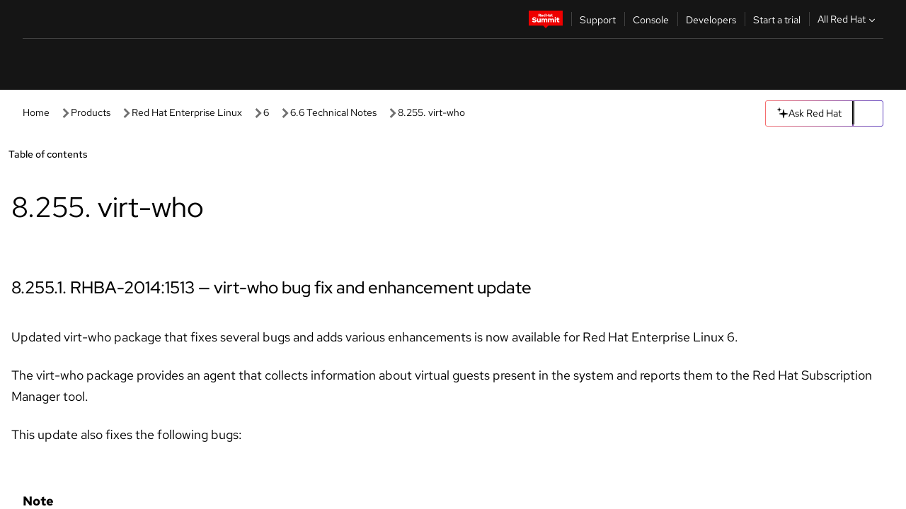

--- FILE ---
content_type: text/html;charset=utf-8
request_url: https://docs.redhat.com/en/documentation/red_hat_enterprise_linux/6/html/6.6_technical_notes/virt-who
body_size: 115241
content:
<!DOCTYPE html><html  class="" data-capo=""><head><script type="importmap">
  {
    "imports": {
      "@patternfly/elements/": "https://www.redhatstatic.com/dssf-001/v2/@patternfly/elements@4.0.2/",
      "@patternfly/pfe-core/": "https://www.redhatstatic.com/dssf-001/v2/@patternfly/pfe-core@4.0.5/",
      "@patternfly/icons/": "https://www.redhatstatic.com/dssf-001/v2/@patternfly/icons@1.0.3/",
      "@rhds/elements/": "https://www.redhatstatic.com/dssf-001/v2/@rhds/elements@3.0.3/elements/",
      "@patternfly/pfe-clipboard/": "/scripts/v1/@patternfly/pfe-clipboard/",
      "@cpelements/elements/": "/scripts/v1/@cpelements/elements/elements/"
    },
    "scopes": {
      "https://www.redhatstatic.com/dssf-001/v2/": {
        "@floating-ui/core": "https://www.redhatstatic.com/dssf-001/v2/@floating-ui/core@1.6.9/dist/floating-ui.core.mjs",
        "@floating-ui/dom": "https://www.redhatstatic.com/dssf-001/v2/@floating-ui/dom@1.6.13/dist/floating-ui.dom.mjs",
        "@floating-ui/utils": "https://www.redhatstatic.com/dssf-001/v2/@floating-ui/utils@0.2.9/dist/floating-ui.utils.mjs",
        "@floating-ui/utils/dom": "https://www.redhatstatic.com/dssf-001/v2/@floating-ui/utils@0.2.9/dist/floating-ui.utils.dom.mjs",
        "@lit/context": "https://www.redhatstatic.com/dssf-001/v2/@lit/context@1.1.4/development/index.js",
        "@lit/reactive-element": "https://www.redhatstatic.com/dssf-001/v2/@lit/reactive-element@2.0.4/reactive-element.js",
        "@lit/reactive-element/decorators/": "https://www.redhatstatic.com/dssf-001/v2/@lit/reactive-element@2.0.4/decorators/",
        "@patternfly/pfe-core": "https://www.redhatstatic.com/dssf-001/v2/@patternfly/pfe-core@5.0.1/core.js",
        "@patternfly/pfe-core/": "https://www.redhatstatic.com/dssf-001/v2/@patternfly/pfe-core@5.0.1/",
        "@rhds/elements/lib/": "https://www.redhatstatic.com/dssf-001/v2/@rhds/elements@3.0.3/lib/",
        "@rhds/icons": "https://www.redhatstatic.com/dssf-001/v2/@rhds/icons@1.2.0/icons.js",
        "@rhds/icons/": "https://www.redhatstatic.com/dssf-001/v2/@rhds/icons@1.2.0/",
        "@rhds/tokens/media.js": "https://www.redhatstatic.com/dssf-001/v2/@rhds/tokens@3.0.1/js/media.js",
        "@rhds/tokens/": "https://www.redhatstatic.com/dssf-001/v2/@rhds/tokens@3.0.1/",
        "lit": "https://www.redhatstatic.com/dssf-001/v2/lit@3.2.1/index.js",
        "lit/": "https://www.redhatstatic.com/dssf-001/v2/lit@3.2.1/",
        "lit-element/lit-element.js": "https://www.redhatstatic.com/dssf-001/v2/lit-element@4.1.1/lit-element.js",
        "lit-html": "https://www.redhatstatic.com/dssf-001/v2/lit-html@3.2.1/lit-html.js",
        "lit-html/": "https://www.redhatstatic.com/dssf-001/v2/lit-html@3.2.1/",
        "tslib": "https://www.redhatstatic.com/dssf-001/v2/tslib@2.8.1/tslib.es6.mjs"
      },
      "/": {
        "@floating-ui/core": "/scripts/v1/@floating-ui/core/dist/floating-ui.core.mjs",
        "@floating-ui/dom": "/scripts/v1/@floating-ui/dom/dist/floating-ui.dom.mjs",
        "@floating-ui/utils": "/scripts/v1/@floating-ui/utils/dist/floating-ui.utils.mjs",
        "@floating-ui/utils/dom": "/scripts/v1/@floating-ui/utils/dom/dist/floating-ui.utils.dom.mjs",
        "@lit/reactive-element": "/scripts/v1/@lit/reactive-element/reactive-element.js",
        "@lit/reactive-element/decorators/": "/scripts/v1/@lit/reactive-element/decorators/",
        "@patternfly/pfe-core": "/scripts/v1/@patternfly/pfe-core/core.js",
        "@patternfly/pfe-core/": "/scripts/v1/@patternfly/pfe-core/",
        "@rhds/tokens/media.js": "/scripts/v1/@rhds/tokens/js/media.js",
        "lit": "/scripts/v1/lit/index.js",
        "lit-element/lit-element.js": "/scripts/v1/lit-element/lit-element.js",
        "lit-html": "/scripts/v1/lit-html/lit-html.js",
        "lit-html/": "/scripts/v1/lit-html/",
        "lit/": "/scripts/v1/lit/",
        "tslib": "/scripts/v1/tslib/tslib.es6.mjs"
      }
    }
  }
</script>
<script>
    const html = document.querySelector('html');
    const prefersDark = window.matchMedia('(prefers-color-scheme: dark)').matches;
    const theme = localStorage.getItem('theme');

    if (theme) {
      if (theme === 'Dark') {
        html.classList.add('theme-dark', 'pf-v6-theme-dark');
      } else if (theme === 'Light') {
        html.classList.add('theme-light');
      } else {
        prefersDark ? html.classList.add('theme-dark', 'pf-v6-theme-dark') : html.classList.add('theme-light');
      }
    } else {
      if (prefersDark) {
        html.classList.add('theme-dark', 'pf-v6-theme-dark');
      } else {
        html.classList.add('theme-light');
      }
    }

    const arhOpen = localStorage.getItem('arh-open');
    if (arhOpen && arhOpen === 'true') {
      html.classList.add('side-panel-open');
    }
</script><meta charset="utf-8">
<meta name="viewport" content="width=device-width, initial-scale=1">
<title>8.255. virt-who | 6.6 Technical Notes | Red Hat Enterprise Linux | 6 | Red Hat Documentation</title>
<link rel="stylesheet" href="/fonts/fonts.css">
<link rel="stylesheet" href="/styles/rh-table-lightdom.css">
<link rel="stylesheet" href="/styles/rh-code-block-prism.css">
<style>:root{--pfe-navigation__dropdown--Color:light-dark(var(--rh-color-text-primary-on-light,#151515),var(--rh-color-text-primary-on-dark,#fff));--pfe-navigation__dropdown--Background:light-dark(var(--rh-color-surface-lightest,#fff),var(--rh-color-surface-darker,#1f1f1f));--pfe-navigation__nav-bar--toggle--BackgroundColor--active:light-dark(var(--rh-color-surface-lightest,#fff),var(--rh-color-surface-darker,#1f1f1f));--pfe-navigation__nav-bar--Color--active:light-dark(var(--rh-color-text-primary-on-light,#151515),var(--rh-color-text-primary-on-dark,#fff));--pfe-navigation__dropdown--separator--Border:1px solid light-dark(#d2d2d2,var(--rh-color-border-subtle-on-dark,#707070))}.section .titlepage{gap:.75rem}.section .titlepage,div.edit{align-items:center;display:flex}div.edit{font-size:.9rem;margin-bottom:8px}div.edit>a{align-items:center;display:flex}.edit pf-icon{margin-right:4px}rh-tile[color-palette=darkest] a{color:var(--rh-color-interactive-primary-default-on-dark,#92c5f9)}rh-tile[color-palette=darkest]:not(:defined){background-color:var(--rh-color-surface-darkest,#151515);border-color:var(--rh-color-border-subtle-on-dark,#707070);color:var(--rh-color-text-primary-on-dark,#fff)}rh-tile[color-palette=darkest]:not(:defined) img{aspect-ratio:1;width:48px}rh-tile[color-palette=darkest]:not(:defined) img+h3{margin-block-start:var(--rh-space-2xl,32px)}rh-tile a{color:var(--rh-color-interactive-primary-default,light-dark(var(--rh-color-interactive-primary-default-on-light,#06c),var(--rh-color-interactive-primary-default-on-dark,#92c5f9)))}rh-tile:not(:defined){background-color:light-dark(var(--rh-color-surface-lightest,#fff),var(--rh-color-surface-darkest,#151515));border:var(--rh-border-width-sm,1px) solid var(--rh-color-border-subtle,light-dark(var(--rh-color-border-subtle-on-light,#c7c7c7),var(--rh-color-border-subtle-on-dark,#707070)));color:var(--rh-color-text-primary,light-dark(var(--rh-color-text-primary-on-light,#151515),var(--rh-color-text-primary-on-dark,#fff)));padding:var(--rh-space-xl,24px)}rh-tile:not(:defined) h2,rh-tile:not(:defined) h3,rh-tile:not(:defined) h4{margin-block-start:0}rh-tile:not(:defined) rh-icon.learn-resource-icon{aspect-ratio:1;width:32px}rh-tile:not(:defined) rh-icon.learn-resource-icon+h3{margin-block-start:var(--rh-space-lg,16px)}rh-tile.explore-products-section:not(:defined){padding:var(--rh-space-2xl,32px)}rh-tile.explore-products-section:not(:defined) img.explore-products-img{aspect-ratio:1;width:48px}rh-tile.explore-products-section:not(:defined) img.explore-products-img+h3{margin-block-start:var(--rh-space-2xl,32px)}rh-tile.certificate-card:not(:defined){padding:0}rh-tile.certificate-card:not(:defined) h2{padding-top:var(--rh-space-lg,16px)}rh-tile[link=external]:not(:defined){padding:var(--rh-space-2xl,32px)}rh-tile[link=external]:not(:defined) h3{margin-block-start:0}rh-card.explore-products{color:var(--rh-color-text-primary,light-dark(var(--rh-color-text-primary-on-light,#151515),var(--rh-color-text-primary-on-dark,#fff)))}rh-card.explore-products:not(:defined){align-items:center;display:flex;flex-direction:column;justify-content:center}rh-card.explore-products:not(:defined) h4{font-size:var(--rh-font-size-heading-sm,1.5rem);padding-bottom:var(--rh-space-lg,16px)}rh-card.explore-products:not(:defined) rh-cta[variant=secondary]:not(:defined){border:var(--rh-border-width-sm,1px) solid var(--rh-color-border-strong,light-dark(var(--rh-color-border-strong-on-light,#151515),var(--rh-color-border-strong-on-dark,#fff)));border-radius:var(--rh-border-radius-default,3px);max-width:-moz-fit-content;max-width:fit-content;padding-block:var(--rh-space-lg,16px);padding-inline:var(--rh-space-2xl,32px)}rh-card.explore-products:not(:defined) rh-cta[variant=secondary]:not(:defined) a{color:var(--rh-color-text-primary,light-dark(var(--rh-color-text-primary-on-light,#151515),var(--rh-color-text-primary-on-dark,#fff)))}pf-popover.version-popover:not(:defined){display:none}.pf-chatbot,.pf-chatbot.pf-chatbot--overlay{height:100vh;position:static}.pf-chatbot.pf-chatbot--overlay .pf-chatbot-container{border-radius:0}.pf-chatbot section{padding:0}.pf-chatbot section .pf-chatbot__history.pf-v6-c-drawer{height:100vh}.pf-chatbot section section.pf-chatbot__message{padding-bottom:var(--pf-t--global--spacer--2xl)}.pf-chatbot .pf-chatbot__history .pf-chatbot__input{padding-inline-end:var(--pf-t--global--spacer--lg);padding-inline-start:var(--pf-t--global--spacer--lg)}.ask-redhat-core.pf-chatbot:has(.outage-error-wrapper){height:100vh!important}.ask-redhat-core .history-view-only-alert,.ask-redhat-core .privacy-statement-alert{width:100%!important}.pf-chatbot__actions pf-button{background-color:transparent;border-radius:6px;height:34px}.pf-chatbot__actions pf-button:hover{background-color:#0f0f10}.pf-chatbot__actions pf-button:hover::part(icon){color:#fff}.pf-chatbot__actions pf-button:active{background-color:#3d3d3d}.pf-chatbot__actions pf-button::part(icon){color:#a3a3a3;display:flex;left:8px;top:9px}.pf-chatbot__actions #embed-full-screen-toggle{display:none}#pf-modal-part-3.pf-v6-c-backdrop{z-index:2001}</style>
<style>.feedback-button-container[data-v-c03cac51]{margin:var(--rh-space-md,8px) 0}</style>
<style>.theme-container[data-v-629b32f0]{height:36px;position:relative}.theme-container [icon=caret-down][data-v-629b32f0],.theme-container [icon=caret-up][data-v-629b32f0]{width:10px}@media (max-width:1024px){.theme-selector-below-header .theme-container[data-v-629b32f0]{display:none}}rh-button[data-v-629b32f0],rh-button[data-v-629b32f0]::part(button){height:36px;width:66px}rh-button.footer[data-v-629b32f0],rh-button.footer[data-v-629b32f0]::part(button){width:auto}rh-button[variant=tertiary][data-v-629b32f0]{--rh-color-icon-secondary-on-dark:var(--rh-color-surface-darkest,#151515);--rh-color-icon-secondary-on-light:var(--rh-color-surface-lightest,#fff)}rh-button[variant=tertiary].footer[data-v-629b32f0]{--rh-color-border-strong:transparent}rh-button[variant=tertiary][data-v-629b32f0]::part(button){padding:10px var(--rh-space-lg,16px)}rh-button[variant=tertiary].footer[data-v-629b32f0]::part(button){padding:10px 0}.popover-container[data-v-629b32f0]{background-color:light-dark(var(--rh-color-surface-lightest,#fff),var(--rh-color-surface-darker,#1f1f1f));border-radius:6px;box-shadow:var( --rh-box-shadow-md,0 4px 6px 1px light-dark(hsla(0,0%,8%,.25),rgba(0,0,0,.5)) );position:absolute;right:0;top:42px;width:168px;z-index:1}.footer-popover-container[data-v-629b32f0]{left:0;top:54px}.theme-list-container[data-v-629b32f0]{align-items:flex-start;display:flex;flex-direction:column;list-style:none;margin:0;padding:var(--rh-space-md,8px) 0}.theme-list[data-v-629b32f0]{margin:0;padding:0;width:100%}.theme-list button.theme-btn[data-v-629b32f0]{align-items:center;background-color:transparent;border:none;color:light-dark(var(--rh-color-gray-95,#151515),var(--rh-color-white,#fff));cursor:pointer;display:flex;justify-content:flex-start;padding:var(--rh-space-md,8px) var(--rh-space-xl,24px);width:100%}button.theme-btn span.theme-btn-text[data-v-629b32f0]{font-family:Red Hat Text;font-size:var(--rh-font-size-body-text-sm,.875rem);font-weight:var(--rh-font-weight-body-text-regular,400);padding-left:var(--rh-space-md,8px)}button.theme-btn[data-v-629b32f0]:hover{background-color:light-dark(var(--rh-color-gray-20,#e0e0e0),var(--rh-color-gray-70,#383838))}</style>
<style>section[data-v-babbacad]{padding:0}h1[data-v-babbacad],h2[data-v-babbacad]{margin:0}.main-error-container[data-v-babbacad]{background-color:light-dark(var(--rh-color-surface-lightest,#fff),var(--rh-color-surface-darker,#1f1f1f));padding-bottom:var(--rh-space-7xl,128px);padding-top:var(--rh-space-5xl,80px)}.main-error[data-v-babbacad]{background-color:light-dark(var(--rh-color-surface-lighter,#f2f2f2),var(--rh-color-surface-dark,#383838));margin:0 auto;max-width:44rem;padding:var(--rh-space-3xl,48px)}.cloud-IT-image[data-v-babbacad]{width:9rem}.error-text-container p[data-v-babbacad]{color:light-dark(#6a6e73,var(--rh-color-white,#fff));font-size:var(--rh-font-size-body-text-lg,1.125rem)}.help-container[data-v-babbacad]{margin-top:var(--rh-space-4xl,64px)}.form-box-container[data-v-babbacad]{justify-content:center;margin-top:var(--rh-space-xl,24px)}.error-search-box[data-v-babbacad],.form-box-container[data-v-babbacad]{align-items:center;display:flex;width:100%}.error-search-box[data-v-babbacad]{justify-content:space-between;position:relative}.search-icon-form[data-v-babbacad]{color:light-dark(var(--rh-color-gray-50,#707070),var(--rh-color-status-neutral-on-dark,#c7c7c7));left:12px;position:absolute}.arrow-right-button[data-v-babbacad]{color:light-dark(var(--rh-color-gray-95,#151515),var(--rh-color-icon-secondary-on-dark,#fff))}.input-box[data-v-babbacad]{-webkit-appearance:none;-moz-appearance:none;appearance:none;background-color:light-dark(var(--rh-color-surface-lightest,#fff),var(--rh-color-surface-darker,#1f1f1f));border:1px solid light-dark(var(--rh-color-status-neutral-on-dark,#c7c7c7),var(--rh-color-gray-50,#707070));border-right:none;font-family:var(--rh-font-family-body-text,"Red Hat Text","RedHatText",Arial,sans-serif);font-size:var(--rh-font-size-body-text-md,1rem);height:36px;padding:0 40px;text-overflow:ellipsis;white-space:nowrap;width:100%}.input-box[data-v-babbacad]::-moz-placeholder{color:light-dark(var(--rh-color-text-secondary-on-light,#4d4d4d),var(--rh-color-text-secondary-on-dark,#c7c7c7));font-family:var(--rh-font-family-body-text,"Red Hat Text","RedHatText",Arial,sans-serif);font-size:var(--rh-font-size-body-text-md,1rem);font-weight:var(--rh-font-weight-code-regular,400);line-height:24px}.input-box[data-v-babbacad]::placeholder{color:light-dark(var(--rh-color-text-secondary-on-light,#4d4d4d),var(--rh-color-text-secondary-on-dark,#c7c7c7));font-family:var(--rh-font-family-body-text,"Red Hat Text","RedHatText",Arial,sans-serif);font-size:var(--rh-font-size-body-text-md,1rem);font-weight:var(--rh-font-weight-code-regular,400);line-height:24px}.form-box-container rh-button[data-v-babbacad]::part(button){align-items:center;background-color:light-dark(var(--rh-color-gray-20,#e0e0e0),var(--rh-color-status-neutral-on-light,#4d4d4d));border-radius:0;display:flex;height:36px;justify-content:center;--_default-border-color:light-dark(var(--rh-color-gray-20,#e0e0e0),var(--rh-color-status-neutral-on-light,#4d4d4d))}.input-clear-btn[data-v-babbacad]{align-items:center;background-color:transparent;border:none;display:flex;height:36px;justify-content:center;margin-right:-30px;outline:none;transform:translate(-30px)}.input-clear-btn[data-v-babbacad]:focus{border:1px solid var(--rh-color-accent-base-on-light,#06c)}.input-clear-btn:focus .input-clear-icon[data-v-babbacad]{color:var(--rh-color-gray-95,#151515)}.input-clear-icon[data-v-babbacad]{color:#6b6e72;cursor:pointer}.input-clear-icon[data-v-babbacad]:hover{color:var(--rh-color-gray-95,#151515)}.help-links[data-v-babbacad]{margin-top:var(--rh-space-xl,24px);padding:0 var(--rh-space-md,8px)}.help-links li[data-v-babbacad]{display:inline-block;list-style:none;margin-right:var(--rh-space-xl,24px);padding:var(--rh-space-xs,4px) 0}.help-links li a[data-v-babbacad]{color:light-dark(var(--rh-context-light-color-text-link,#06c),var(--rh-color-blue-30,#92c5f9));cursor:pointer;text-decoration:none}@media (max-width:992px){.main-error[data-v-babbacad]{padding:var(--rh-space-lg,16px)}.cloud-IT-image[data-v-babbacad]{width:6rem}}</style>
<style>.feedback-container[data-v-d44dfd67]{align-items:center;background-color:light-dark(var(--rh-color-surface-lightest,#fff),var(--rh-color-surface-darker,#1f1f1f));display:flex;justify-content:flex-end;min-height:48px;padding:var(--rh-space-lg,16px) var(--rh-space-2xl,32px)}.toggle-theme-btn[data-v-d44dfd67]{padding-left:var(--rh-space-xl,24px)}@media (max-width:767px){.feedback-container[data-v-d44dfd67]{padding:var(--rh-space-lg,16px)}}@media (max-width:1024px){.toggle-theme-btn[data-v-d44dfd67]{display:none}}</style>
<style>@keyframes fade-in{0%{opacity:0;visibility:hidden}1%{visibility:visible}to{opacity:1;visibility:visible}}@media (min-height:48em){.rhdocs{--rh-table--maxHeight: calc(100vh - 12.5rem) }}*,.rhdocs *,.rhdocs :after,.rhdocs :before,:after,:before{box-sizing:border-box}.rhdocs img,.rhdocs object,.rhdocs svg,img,object,svg{display:inline-block;max-width:100%;vertical-align:middle}.rhdocs hr{border:0;border-top:.0625rem solid light-dark(#d2d2d2,var(--rh-color-border-subtle-on-dark,#707070));clear:both;margin:1rem 0}.rhdocs a{color:light-dark(var(--rh-color-interactive-primary-default-on-light,#06c),var(--rh-color-interactive-primary-default-on-dark,#92c5f9))}.rhdocs a:focus,.rhdocs a:hover{color:light-dark(var(--rh-color-interactive-primary-hover-on-light,#036),var(--rh-color-interactive-primary-hover-on-dark,#b9dafc))}.rhdocs a.anchor-heading{color:light-dark(var(--rh-color-gray-95,#151515),var(--rh-color-white,#fff));cursor:pointer;text-decoration:none;word-break:break-word}.rhdocs p{margin:1.49963rem 0}.rhdocs li>p{margin:0}.rhdocs h1{font-weight:var(--rh-font-weight-heading-regular,400)}.rhdocs h1,.rhdocs h2,.rhdocs h3,.rhdocs h4,.rhdocs h5,.rhdocs h6{font-family:RedHatDisplay,Red Hat Display,Helvetica Neue,Arial,sans-serif;margin:0 0 .625rem}.rhdocs h2,.rhdocs h3,.rhdocs h4,.rhdocs h5,.rhdocs h6{font-weight:var(--rh-font-weight-heading-medium,500)}.rhdocs h1{font-size:var(--rh-font-size-heading-xl,2.5rem);margin:2rem 0}.rhdocs h2{font-size:var(--rh-font-size-heading-md,1.75rem);margin:2rem 0}.rhdocs h3{font-size:var(--rh-font-size-heading-sm,1.5rem)}.rhdocs h4{font-size:var(--rh-font-size-heading-xs,1.25rem)}.rhdocs h5,.rhdocs h6{font-size:18px}.rhdocs h6{line-height:1.463rem}.rhdocs ol ::marker,.rhdocs ul ::marker{font:inherit}.rhdocs li{margin:0 0 .5em;padding:0}.rhdocs li>p{margin:.5rem 0}.rhdocs li>ol,.rhdocs li>ul{margin:0}.rhdocs dl dd{margin:.5rem 0 .5rem 1rem}.rhdocs dl dd>p{margin:.5rem 0}.rhdocs table{border:0;font-size:1rem;line-height:1.6667}.rhdocs table caption,pf-modal table caption{font-family:Red Hat Display;font-size:var(--rh-font-size-body-text-md,1rem);font-weight:var(--rh-font-weight-body-text-medium,500);line-height:var(--rh-line-height-heading,1.3);margin:0;text-align:left}.rhdocs table td,.rhdocs table th{border:0;border-bottom:.0625rem solid #d2d2d2;border-bottom:.0625rem solid var(--pfe-table--Border,#d2d2d2);padding:.5em 1rem}.rhdocs table td.halign-left,.rhdocs table th.halign-left{text-align:left}.rhdocs table td.halign-center,.rhdocs table th.halign-center,table td.halign-center,table th.halign-center{text-align:center}.rhdocs table td.halign-right,.rhdocs table th.halign-right{text-align:right}.rhdocs table td.valign-top,.rhdocs table th.valign-top{vertical-align:top}.rhdocs table td.valign-middle,.rhdocs table th.valign-middle{vertical-align:middle}.rhdocs table td.valign-bottom,.rhdocs table th.valign-bottom{vertical-align:bottom}.rhdocs table thead th,pf-modal table thead th{font-family:Red Hat Text;font-size:var(--rh-font-size-body-text-sm,.875rem);font-weight:var(--rh-font-weight-body-text-medium,500);line-height:var(--rh-line-height-heading,1.3)}.rhdocs rh-table{margin:var(--rh-space-2xl,32px) 0;max-height:518px}.rhdocs rh-table:has(+.rhdocs-table-expand-btn-container),.rhdocs rh-table:has(+.rhdocs-table-show-more-btn){margin:0}.rhdocs-table-wrapper{margin-bottom:var(--rh-space-2xl,32px)}.pf-table-modal-body rh-table{margin-top:0}.pf-table-modal-body rh-table table td,.pf-table-modal-body rh-table table th{margin-top:0;padding-bottom:var(--rh-space-lg,16px);padding-top:var(--rh-space-lg,16px)}.pf-table-modal-body rh-table table td p,.pf-table-modal-body rh-table table td>:first-child{font-family:Red Hat Text;font-size:var(--rh-font-size-body-text-md,1rem);line-height:var(--rh-line-height-body-text,1.5);margin:0}.pf-table-modal-body code{background-color:var(--rh-color-gray-10,#f0f0f0);border-radius:.25em;color:var(--rh-color-gray-95,#151515);font-family:Red Hat Mono,Monaco,Menlo,Ubuntu Mono,monospace;font-size:.875em;padding:.125em .25em}.rhdocs .rhdocs-table-show-more-btn{background:transparent;border:none;cursor:pointer;display:block;font-family:Red Hat Text;font-size:var(--rh-font-size-body-text-sm,.875rem);font-weight:var(--rh-font-weight-body-text-regular,400);height:38px;line-height:var(--rh-line-height-heading,1.3);margin:var(--rh-space-lg,16px) auto 0;outline:none;padding:var(--rh-space-md,8px) var(--rh-space-lg,16px)}.rhdocs .rhdocs-table-expand-btn.hidden-btn,.rhdocs .rhdocs-table-show-more-btn.hidden-btn{display:none}.rhdocs .rhdocs-table-show-more-btn:focus{border:var(--rh-border-width-md,2px) solid light-dark(var(--rh-color-blue-70,#036),var(--rh-color-interactive-primary-hover-on-dark,#b9dafc));border-radius:var(--rh-border-radius-default,3px)}.rhdocs .rhdocs-table-show-more-btn-content{align-items:center;display:flex;gap:var(--rh-space-md,8px);justify-content:center}.rhdocs .rhdocs-table-expand-btn{float:inline-end;margin-bottom:var(--rh-space-md,8px)}.rhdocs .rhdocs-table-expand-btn-container{font-family:Red Hat Text;font-size:var(--rh-font-size-body-text-md,1rem);font-weight:var(--rh-font-weight-body-text-medium,500);line-height:var(--rh-line-height-body-text,1.5)}.pf-table-modal-body{height:98vh;margin:0 auto;overflow:auto;padding:var(--rh-space-lg,16px);width:75%}.pf-table-modal-body rh-table{max-height:100%;max-height:-webkit-fill-available;max-height:-moz-available}@media screen and (max-width:768px){.pf-table-modal-body{width:100%}}pf-modal[variant=large]{--pf-c-modal-box--m-lg--lg--MaxWidth:100vw;--pf-c-modal-box--BackgroundColor:light-dark(var(--rh-color-surface-lightest,#fff),var(--rh-color-surface-darker,#1f1f1f));z-index:1100}pf-modal::part(content){overflow-y:hidden}.rhdocs rh-table table,.rhdocs rh-table.rh-table--expanded-vertically{max-height:-moz-max-content;max-height:max-content}.rhdocs pre.nowrap{overflow:auto;overflow-wrap:normal;white-space:pre;word-break:normal}.rhdocs .codeblock__wrapper pre{background:transparent}.rh-table--full-screen code,.rhdocs .content--md code,.rhdocs .content--sm code,.rhdocs .rh-table--full-screen code{overflow-wrap:normal;word-break:normal}.rhdocs[class] pre code,[class] pre code{background:inherit;color:inherit;font-family:inherit;font-size:inherit;font-weight:inherit;line-height:inherit;padding:0}.rhdocs .keycap,.rhdocs kbd{background-color:#eee;background-image:linear-gradient(180deg,#ddd,#eee,#fff);border-radius:.1875rem;box-shadow:0 -.0625rem #fff,0 .0625rem 0 .1875rem #aaa;color:#151515;font-family:RedHatMono,Red Hat Mono,Consolas,monospace;font-size:90%;font-weight:400;margin:0 .25rem;padding:.125rem .375rem}.keycap strong,.rhdocs .keycap strong{font-weight:inherit}.rhdocs kbd.keyseq,kbd.keyseq{background:transparent;border:0;box-shadow:none;padding:0}.rhdocs kbd.keyseq kbd,kbd.keyseq kbd{display:inline-block;margin:0 .375rem}.rhdocs kbd.keyseq kbd:first-child,kbd.keyseq kbd:first-child{margin-left:0}.rhdocs b.button{font-size:90%;font-weight:700;padding:.1875rem}.rhdocs b.button:before{content:"["}.rhdocs b.button:after{content:"]"}html{font-family:sans-serif;-ms-text-size-adjust:100%;-webkit-text-size-adjust:100%}body{margin:0}.rhdocs audio,.rhdocs canvas,.rhdocs progress,.rhdocs video{display:inline-block;vertical-align:baseline}.rhdocs audio:not([controls]){display:none;height:0}[hidden],template{display:none}.rhdocs a{background:transparent}.rhdocs a:active,.rhdocs a:hover{outline:0}.rhdocs a.anchor-heading:focus-visible{color:light-dark(var(--rh-color-gray-95,#151515),var(--rh-color-white,#fff))}.rhdocs abbr[title]{border-bottom:.0625rem dotted}.rhdocs dfn{font-style:italic}.rhdocs h1{margin:.67em 0}.rhdocs mark{background:#ff0;color:#000}.rhdocs small{font-size:80%}.rhdocs sub,.rhdocs sup{font-size:75%;line-height:0;position:relative;vertical-align:baseline}.rhdocs sup{top:-.5em}.rhdocs sub{bottom:-.25em}.rhdocs img{background-color:light-dark(transparent,var(--rh-color-surface-lightest,#fff));border:0;padding:20px}.rhdocs .inlinemediaobject img{padding:2px}.rhdocs svg:not(:root){overflow:hidden}.rhdocs figure{margin:1em 2.5rem}.rhdocs hr{box-sizing:content-box;height:0}.rhdocs code,.rhdocs kbd,.rhdocs pre,.rhdocs samp{font-family:monospace,monospace;font-size:1em}.rhdocs button,.rhdocs optgroup,.rhdocs select,.rhdocs textarea,.rhdocsinput{color:inherit;font:inherit;margin:0}.rhdocs rh-tooltip.copy-link-tooltip:not(:defined){display:none}.rhdocs rh-button.copy-link-btn{border:2px solid light-dark(var(--rh-color-white,#fff),var(--rh-color-surface-darker,#1f1f1f));cursor:pointer;display:flex}.rhdocs rh-button.copy-link-btn:hover{background-color:light-dark(var(--rh-color-surface-lighter,#f2f2f2),var(--rh-color-gray-60,#4d4d4d));border-radius:var(--rh-border-radius-default,3px)}.rhdocs rh-button.copy-link-btn .link-icon{color:light-dark(var(--rh-color-canvas-black,#151515),var(--Core-color-palette-Gray-white,#fff))}.rhdocs button{overflow:visible}.rhdocs button,.rhdocs select{text-transform:none}.rhdocs button,.rhdocs html input[type=button],.rhdocs input[type=reset],.rhdocs input[type=submit]{-moz-appearance:button;appearance:button;-webkit-appearance:button;cursor:pointer}.rhdocs button[disabled],.rhdocs html input[disabled]{cursor:default}.rhdocs button::-moz-focus-inner,.rhdocs input::-moz-focus-inner{border:0;padding:0}.rhdocs input{line-height:normal}.rhdocs input[type=checkbox],.rhdocs input[type=radio]{box-sizing:border-box;padding:0}.rhdocs input[type=number]::-webkit-inner-spin-button,.rhdocs input[type=number]::-webkit-outer-spin-button{height:auto}.rhdocs input[type=search]{-moz-appearance:textfield;appearance:textfield;-webkit-appearance:textfield;box-sizing:content-box}.rhdocs input[type=search]::-webkit-search-cancel-button,.rhdocs input[type=search]::-webkit-search-decoration{-webkit-appearance:none}.rhdocs fieldset{border:.0625rem solid silver;margin:0 .125rem;padding:.35em .625em .75em}.rhdocs legend{border:0;padding:0}.rhdocs textarea{overflow:auto}.rhdocs optgroup{font-weight:700}.rhdocs table{border-collapse:collapse;border-spacing:0}.rhdocs td,.rhdocs th{padding:0}.rhdocs ._additional-resources[class][class],.rhdocs ._additional-resources[class][class][id]:last-child{background:light-dark(var(--rh-color-surface-lightest,#fff),var(--rh-color-surface-darker,#1f1f1f));border:.0625rem solid #d2d2d2;border-radius:.1875rem;margin:2em 0 4em;padding:2rem 2rem 1rem}.rhdocs ._additional-resources[class][class][id]:last-child{margin-top:-2rem}.rhdocs ._additional-resources[class][class]:only-child{grid-column:1/-1}._additional-resources[class][class] .additional-resources__heading,._additional-resources[class][class] .heading,._additional-resources[class][class] h1,._additional-resources[class][class] h2,._additional-resources[class][class] h3,._additional-resources[class][class] h4,._additional-resources[class][class] h5,._additional-resources[class][class] h6,._additional-resources[class][class] p.title{display:block;font-family:RedHatDisplay,Red Hat Display,Helvetica Neue,Arial,sans-serif;font-size:1.125rem;font-weight:700;line-height:1.5rem;margin:0 0 .5rem;padding:0;text-transform:uppercase}._additional-resources[class][class] ul{border:0;list-style:none;margin:0;padding:0;position:relative}.related-topic-content__wrapper ._additional-resources[class][class] ul{display:block}._additional-resources[class][class] ul:after{background-color:light-dark(var(--rh-color-surface-lightest,#fff),var(--rh-color-surface-darker,#1f1f1f));bottom:0;content:"";display:block;height:.125rem;position:absolute;width:100%}._additional-resources[class][class] li{border-bottom:.0625rem solid #d2d2d2;box-sizing:content-box;margin:0;padding:1rem 1.5rem 1rem 0;-moz-column-break-inside:avoid;break-inside:avoid}._additional-resources[class][class] li:only-child{grid-column:1/-1}._additional-resources[class][class] li:last-child{border:0}@media (min-width:1100px){._additional-resources[class][class] li:last-child{border-bottom:.0625rem solid #d2d2d2}}._additional-resources[class][class] li p:only-child{margin:0;padding:0}.rhdocs table .admonitionblock>div:nth-child(2),.rhdocs table .caution>div:nth-child(2),.rhdocs table .important>div:nth-child(2),.rhdocs table .note>div:nth-child(2),.rhdocs table .tip>div:nth-child(2),.rhdocs table .warning>div:nth-child(2){margin:.5rem 0}.rhdocs table .admonitionblock>div:nth-child(2)>:first-child,.rhdocs table .caution>div:nth-child(2)>:first-child,.rhdocs table .important>div:nth-child(2)>:first-child,.rhdocs table .note>div:nth-child(2)>:first-child,.rhdocs table .tip>div:nth-child(2)>:first-child,.rhdocs table .warning>div:nth-child(2)>:first-child{margin-top:0}.rhdocs table .admonitionblock>div:nth-child(2)>:last-child,.rhdocs table .caution>div:nth-child(2)>:last-child,.rhdocs table .important>div:nth-child(2)>:last-child,.rhdocs table .note>div:nth-child(2)>:last-child,.rhdocs table .tip>div:nth-child(2)>:last-child,.rhdocs table .warning>div:nth-child(2)>:last-child{margin-bottom:0}.rhdocs .codeblock__wrapper+.codeblock__wrapper,.rhdocs pre+pre,.rhdocs pre[class]+pre[class]{margin-top:2rem}.rhdocs .codeblock__wrapper{background:light-dark(var(--rh-color-surface-lighter,#f2f2f2),var(--rh-color-gray-80,#292929));overflow:visible;position:relative;transform:translate(0);z-index:0}.codeblock__wrapper:before{background-repeat:no-repeat;background-size:6.25rem 100%;bottom:var(--scrollbar__height,1px);content:"";display:block;height:7.125rem;max-height:100%;max-height:calc(100% - var(--scrollbar__height, 2px));position:absolute;right:var(--scrollbar__width,6px);top:.0625rem;width:4.0625rem;z-index:1}.rhdocs .codeblock__inner-wrapper,.rhdocs pre{max-height:calc(100vh - 6.25rem)}@media (min-height:48em){.rhdocs .codeblock__inner-wrapper,.rhdocs pre{max-height:calc(100vh - 12.5rem)}}.rhdocs .codeblock__inner-wrapper{display:grid;grid-template-columns:1fr 4.375rem}.rhdocs .codeblock__wrapper--expanded .codeblock__inner-wrapper{max-height:-moz-max-content;max-height:max-content}.codeblock__copy span{display:block;height:0;position:absolute;visibility:hidden;width:0}.codeblock__copy:focus{outline:.0625rem dashed currentcolor}.codeblock__copy svg#icon--copy{height:1rem;width:1rem}.codeblock__expand{-webkit-appearance:none;-moz-appearance:none;appearance:none;background:#f0efef;border:0;cursor:pointer;height:1.75rem;left:calc(100% - 2.75rem - var(--scrollbar__width, 0px));position:absolute;text-indent:-9999em;top:3.25rem;width:1.75rem;z-index:2}.codeblock__expand:before{background:#6a6e73;content:"";height:100%;left:0;-webkit-mask-image:url("data:image/svg+xml;charset=utf-8,%3Csvg xmlns='http://www.w3.org/2000/svg' viewBox='0 0 320 512'%3E%3C!--! Font Awesome Pro 6.2.0 by @fontawesome - https://fontawesome.com License - https://fontawesome.com/license (Commercial License) Copyright 2022 Fonticons, Inc.--%3E%3Cpath d='M182.6 9.4c-12.5-12.5-32.8-12.5-45.3 0l-96 96c-12.5 12.5-12.5 32.8 0 45.3s32.8 12.5 45.3 0l41.4-41.4v293.4l-41.4-41.3c-12.5-12.5-32.8-12.5-45.3 0s-12.5 32.8 0 45.3l96 96c12.5 12.5 32.8 12.5 45.3 0l96-96c12.5-12.5 12.5-32.8 0-45.3s-32.8-12.5-45.3 0L192 402.7V109.3l41.4 41.4c12.5 12.5 32.8 12.5 45.3 0s12.5-32.8 0-45.3l-96-96z'/%3E%3C/svg%3E");mask-image:url("data:image/svg+xml;charset=utf-8,%3Csvg xmlns='http://www.w3.org/2000/svg' viewBox='0 0 320 512'%3E%3C!--! Font Awesome Pro 6.2.0 by @fontawesome - https://fontawesome.com License - https://fontawesome.com/license (Commercial License) Copyright 2022 Fonticons, Inc.--%3E%3Cpath d='M182.6 9.4c-12.5-12.5-32.8-12.5-45.3 0l-96 96c-12.5 12.5-12.5 32.8 0 45.3s32.8 12.5 45.3 0l41.4-41.4v293.4l-41.4-41.3c-12.5-12.5-32.8-12.5-45.3 0s-12.5 32.8 0 45.3l96 96c12.5 12.5 32.8 12.5 45.3 0l96-96c12.5-12.5 12.5-32.8 0-45.3s-32.8-12.5-45.3 0L192 402.7V109.3l41.4 41.4c12.5 12.5 32.8 12.5 45.3 0s12.5-32.8 0-45.3l-96-96z'/%3E%3C/svg%3E");-webkit-mask-position:center center;mask-position:center center;-webkit-mask-repeat:no-repeat;mask-repeat:no-repeat;-webkit-mask-size:auto 1rem;mask-size:auto 1rem;position:absolute;top:0;width:100%}.codeblock__wrapper--expanded .codeblock__expand{background:#2b9af3}.codeblock__wrapper--expanded .codeblock__expand:before{background:#fff}.codeblock__expand:focus:before,.codeblock__expand:hover:before{background:#06c}.codeblock__wrapper--expanded .codeblock__expand:focus:before,.codeblock__wrapper--expanded .codeblock__expand:hover:before{background:#fff}.codeblock__expand:focus{outline:.0625rem dashed currentcolor}.rhdocs .callout,.rhdocs .colist>ol>li:before,.rhdocs .conum{background:light-dark(var(--rh-color-status-info-on-light,#5e40be) var(--rh-color-status-info-on-dark,#b6a6e9));height:24px;width:24px}.rhdocs .calloutlist>ol,.rhdocs .colist>ol{counter-reset:colist;list-style:none;margin:1rem 0 2rem;padding:0}.rhdocs .calloutlist>ol>li,.rhdocs .colist>ol>li{counter-increment:colist;font-size:1rem;margin:.5rem 0;padding-left:1.75rem;position:relative}.rhdocs .calloutlist>ol>li .colist-num,.rhdocs .colist>ol>li .colist-num{display:none}.calloutlist>ol>li:before,.colist>ol>li:before{content:counter(colist);left:0;position:absolute;top:.1875rem}.calloutlist dt{clear:left;float:left;margin:0;padding:0 .5rem 0 0}.included-in-guides[class],.included-in-guides[class][id]:last-child{background:#fff;border:.0625rem solid #d2d2d2;border-radius:.1875rem;margin:2em 0 4em;padding:2rem 2rem 1rem}.included-in-guides[class][id]:last-child{margin-top:-2rem}.included-in-guides[class]:only-child{grid-column:1/-1}.included-in-guides[class] .additional-resources__heading,.included-in-guides[class] .heading,.included-in-guides[class] h1,.included-in-guides[class] h2,.included-in-guides[class] h3,.included-in-guides[class] h4,.included-in-guides[class] h5,.included-in-guides[class] h6,.included-in-guides[class] p.title{display:block;font-family:RedHatDisplay,Red Hat Display,Helvetica Neue,Arial,sans-serif;font-size:1.125rem;font-weight:700;line-height:1.5rem;margin:0 0 .5rem;padding:0;text-transform:uppercase}.included-in-guides[class] ul{border:0;list-style:none;margin:0;padding:0;position:relative}.related-topic-content__wrapper .included-in-guides[class] ul{display:block}.included-in-guides[class] ul:after{background-color:#fff;bottom:0;content:"";display:block;height:.125rem;position:absolute;width:100%}.included-in-guides[class] li{border-bottom:.0625rem solid #d2d2d2;box-sizing:content-box;margin:0;padding:1rem 1.5rem 1rem 0;-moz-column-break-inside:avoid;break-inside:avoid}.included-in-guides[class] li:only-child{grid-column:1/-1}.included-in-guides[class] li:last-child{border:0}@media (min-width:1100px){.included-in-guides[class] li:last-child{border-bottom:.0625rem solid #d2d2d2}}.included-in-guides[class] li p:only-child{margin:0;padding:0}.menuseq{display:inline-flex;overflow:hidden;text-indent:-9999em}.menuseq .menu,.menuseq .menuitem,.menuseq .submenu{display:block;position:relative;text-indent:0}.menuseq .menu+.menu:before,.menuseq .menu+.menuitem:before,.menuseq .menu+.submenu:before,.menuseq .menuitem+.menu:before,.menuseq .menuitem+.menuitem:before,.menuseq .menuitem+.submenu:before,.menuseq .submenu+.menu:before,.menuseq .submenu+.menuitem:before,.menuseq .submenu+.submenu:before{content:">";display:inline-block;font-weight:700;padding:0 .25em}.related-topic-content__wrapper{margin:2em 0}.related-topic-content__wrapper--for-guide{margin-bottom:-2.5rem;padding-bottom:.0625rem;position:relative;z-index:1}.related-topic-content__wrapper--for-guide:before{background:#f0f0f0;content:"";display:block;height:100%;left:-3rem;position:absolute;right:-4.5rem;top:0;width:auto;z-index:-1}@media (min-width:1100px){.related-topic-content__wrapper--for-guide:before{left:-2.5rem;right:-3.625rem}}.related-topic-content__wrapper--for-guide summary{padding:1em 2em 1em 2.1875rem}@media (min-width:950px){.related-topic-content__inner-wrapper{display:grid;gap:2em;grid-template-columns:repeat(2,minmax(0,1fr))}}.local-render .rhdocs-content{margin:0 auto}.rhdocs cp-documentation{display:block;padding-bottom:2.5rem}.rhdocs cp-documentation.PFElement,.rhdocs cp-documentation[pfelement]{padding:0}rh-table{display:block}::-webkit-scrollbar,:host .rhdocs ::-webkit-scrollbar{height:.625rem;width:.625rem}::-webkit-scrollbar,::-webkit-scrollbar-track,:host .rhdocs ::-webkit-scrollbar,:host .rhdocs ::-webkit-scrollbar-track{background-color:#d6d6d6}::-webkit-scrollbar-thumb,:host .rhdocs ::-webkit-scrollbar-thumb{background-color:#8e8e8e}*,:host .rhdocs *{scrollbar-color:#8e8e8e #d6d6d6}.rhdocs p:empty,p:empty{display:none}.rhdocs[class] h1 code,.rhdocs[class] h2 code,.rhdocs[class] h3 code,.rhdocs[class] h4 code,.rhdocs[class] h5 code,.rhdocs[class] h6 code,[class] h1 code,[class] h2 code,[class] h3 code,[class] h4 code,[class] h5 code,[class] h6 code{background:transparent;border:0;color:inherit;font:inherit;margin:0;padding:0}.pane-page-title h1,.rhdocs__header__primary-wrapper h1{font-family:RedHatDisplay,Red Hat Display,Helvetica Neue,Arial,sans-serif;font-size:2.25rem;line-height:1.333}.rhdocs details[class]{list-style:none;margin:1rem 0 3rem;padding:0}.rhdocs-toc[class]{background:#f2f2f2;margin:1rem 0 2rem;padding:1rem}.rhdocs-toc[class]>:last-child{margin-bottom:0}.rhdocs-toc[class] .rhdocs-toctitle{font-size:1.25rem;font-weight:400;line-height:1.6667;margin-top:0;text-transform:none}.rhdocs-toc[class] li{margin-bottom:.25em;padding-left:.5em}.preamble{margin:0 0 2rem}.sect1{margin:2rem 0 1rem}:host .sect1,cp-documentation .sect1{margin:0 0 2rem;padding:.0625rem 0 0}:host(.cp-documentation--has-external-header) .sect1:first-child>h2:first-child,:host(.cp-documentation--has-external-header) .sect1:first-child>h3:first-child{margin-top:0}.listingblock,.literalblock{margin:1rem 0}.quoteblock,.verseblock{border-left:.25rem solid #d2d2d2;margin:1rem 0;padding:1rem 1rem 1rem 2rem}.quoteblock.pullleft,.verseblock.pullleft{float:left;margin-right:3rem;width:25rem}@media (min-width:768px){.quoteblock.pullleft,.verseblock.pullleft{margin-left:-1rem}}.quoteblock.pullright,.verseblock.pullright{float:right;margin-left:3rem;width:25rem}@media (min-width:768){.quoteblock.pullright,.verseblock.pullright{margin-right:-2rem}}@media (min-width:1100px){.quoteblock.pullright,.verseblock.pullright{margin-right:-10rem}}.quoteblock>:first-child,.verseblock>:first-child{margin-top:0}.quoteblock .content,.verseblock .content{font-family:RedHatText,Red Hat Text,Helvetica Neue,Arial,sans-serif;font-size:1.25rem;line-height:1.6667}.quoteblock .attribution,.verseblock .attribution{font-size:.875rem;font-style:italic;font-weight:600;line-height:1.6667;text-transform:uppercase}.quoteblock .attribution .citetitle,.verseblock .attribution .citetitle{color:#585858}.quoteblock .attribution cite,.verseblock .attribution cite{font-size:1em}.quoteblock blockquote{font-style:italic;margin:0;padding:0}.quoteblock blockquote .content>:first-child{margin-top:0}.quoteblock blockquote .content>:first-child:before{color:light-dark(#e00,var(--rh-color-text-secondary-on-dark,#c7c7c7));content:"â€œ";display:block;float:left;font-size:2.75rem;font-style:normal;line-height:1.125em;margin-right:.5rem}.quoteblock blockquote .content>:first-child .content>:first-child:before{content:none}.imageblock{margin:1rem 0}.imageblock.pullleft{float:left;margin-right:3rem;width:25rem}@media (min-width:768px){.imageblock.pullleft{margin-left:-1rem}}.imageblock.pullright{float:right;margin-left:3rem;width:25rem}@media (min-width:768){.imageblock.pullright{margin-right:-2rem}}@media (min-width:1100px){.imageblock.pullright{margin-right:-10rem}}.imageblock.interrupter{margin:2rem 0}@media (min-width:768px){.imageblock.interrupter{margin-left:-1rem;margin-right:-2rem}.imageblock.interrupter .caption{margin-left:1rem;margin-right:2rem}}@media (min-width:1100px){.imageblock.interrupter{margin-right:-10rem}.imageblock.interrupter .caption{margin-right:10rem}}.imageblock.interrupter img{max-width:100%}.imageblock .caption{color:#585858;display:block;font-size:.875rem;line-height:1.6667;margin:.5rem 0 0}.rhdocs-footnotes{border-top:.0625rem solid #d2d2d2;margin:3rem 0 1rem;padding:1rem 0 0}.rhdocs-footnotes>ol{margin:0;padding:0 0 0 1.5rem}@supports (counter-reset:footnotenum){.rhdocs-footnotes>ol{counter-reset:footnotenum;list-style:none;padding:0}.rhdocs-footnotes>ol>li{counter-increment:footnotenum}.rhdocs-footnotes>ol>li:before{color:#585858;content:"[" counter(footnotenum) "]";display:inline-block;margin-right:.25rem}}.rhdocs-footer{background:#ededed;color:#151515;font-size:.875rem;line-height:1.6667;margin:3rem 0 0;padding:1rem}.center{margin-left:auto;margin-right:auto}.stretch{width:100%}.visually-hidden{overflow:hidden;position:absolute;clip:rect(0,0,0,0);border:0;height:.0625rem;margin:-.0625rem;padding:0;width:.0625rem}.rh-docs-legal-notice{margin-top:4em}pre,pre[class]{margin:0;padding:1.25em 1em;position:relative}code[class*=language-],pre[class*=language-]{color:#151515;-moz-tab-size:4;-o-tab-size:4;tab-size:4}code.language-none,code.language-text,code.language-txt,pre.language-none,pre.language-text,pre.language-txt{color:#151515}code[class*=language-] ::-moz-selection,code[class*=language-]::-moz-selection,pre[class*=language-] ::-moz-selection,pre[class*=language-]::-moz-selection{--_selected-text-background:light-dark(#b4d7ff,#395676)}code[class*=language-] ::selection,code[class*=language-]::selection,pre[class*=language-] ::selection,pre[class*=language-]::selection{--_selected-text-background:light-dark(#b4d7ff,#395676)}:not(pre)>code[class*=language-]{border-radius:.2em;padding:.1em;white-space:normal}.rhdocs.local-render{margin:0 auto;max-width:45.8125rem;padding:0 1.5rem}@media print{.field code,.field pre,code[class*=language-],pre,pre[class*=language-]{white-space:pre-wrap!important;word-wrap:break-word!important;overflow-wrap:break-word!important;word-break:break-word!important}}.book-nav__list[class]{display:flex;justify-content:space-between;line-height:var(--jupiter__lineHeight--xs,1.3333);list-style:none;margin:5rem 0 0;padding:0}@media (min-width:1200px){.book-nav__list[class]{display:grid;gap:2rem;grid-template-columns:repeat(2,minmax(0,1fr))}}.book-nav__item a{display:inline-block;font-size:.875rem;font-weight:500;padding-left:1.25rem;position:relative;text-transform:uppercase}.book-nav__item a:before{background:url(/sites/dxp-docs/penumbra-dist/jupiter/images/arrow-down-solid.svg) no-repeat;background-size:contain;content:"";display:block;height:.875rem;left:0;position:absolute;top:.125rem;transform:rotate(90deg);width:.875rem}.book>.titlepage:not(:last-child),.rhdocs .chapter,section[id]{padding-bottom:3.75rem}.book>.titlepage .chapter:last-child,.book>.titlepage section[id]:last-child,.chapter .chapter:last-child,.chapter section[id]:last-child,section[id] .chapter:last-child,section[id] section[id]:last-child{margin-bottom:-3.75rem}.rhdocs .codeblock__wrapper+section[id],pre+section[id]{padding-top:3.75rem}.rhdocs .cta-link{font-size:inherit}.rhdocs a{word-wrap:break-word;overflow-wrap:break-word}.rhdocs .caution,.rhdocs .important,.rhdocs .note,.rhdocs .tip,.rhdocs .warning{padding:.8888888889em;position:relative}.rhdocs .QSIPopOver{bottom:18.75rem!important;top:auto!important}.rhdocs .alert{position:relative}.rhdocs button.dismiss-button{background:none;border:0;cursor:pointer;height:2.5rem;margin-top:-1.25rem;padding:0;position:absolute;right:.3125rem;text-align:center;top:50%;width:2.5rem;z-index:50}.rhdocs button.dismiss-button:after{content:"";display:inline-block;filter:alpha(opacity=30);font-family:rh-web-iconfont;font-size:1.3125rem;font-style:normal;font-variant:normal;font-weight:400;line-height:1;line-height:2.5rem;opacity:.3;text-decoration:inherit;text-rendering:optimizeLegibility;text-transform:none!important;-moz-osx-font-smoothing:grayscale;-webkit-font-smoothing:antialiased;font-smoothing:antialiased}.rhdocs .book>.titlepage,.rhdocs .chapter,.rhdocs section[id]{padding-bottom:var(--rh-space-4xl,64px)}.rhdocs .alert{border:0;border-radius:0}.rhdocs .alert>h2:first-child,.rhdocs .alert>h3:first-child,.rhdocs .alert>h4:first-child,.rhdocs .alert>h5:first-child,.rhdocs .alert>h6:first-child,.rhdocs .alert>p:first-child{margin-top:0!important}.rhdocs .alert>p:last-child{margin-bottom:0!important}.rhdocs .alert-w-icon[class]{padding-left:2.8125rem}.rhdocs .alert-w-icon .alert-icon{float:left;font-size:1.125rem;margin-left:-1.875rem;margin-right:.625rem}.rhdocs .alert-w-icon .alert-icon[class*=" rh-icon-"],.rhdocs .alert-w-icon .alert-icon[class^=rh-icon-]{font-size:2.25rem;line-height:1em;margin-left:-2.5rem;margin-top:-.375rem}.rhdocs .alert-w-icon .alert-icon[class*=" icon-innov-prev"],.rhdocs .alert-w-icon .alert-icon[class^=icon-innov-prev]{font-size:1.3125rem;margin-top:.25rem}.rhdocs .alert-w-icon.alert-plain{background:none;color:#151515;padding-left:5rem}.rhdocs .alert-w-icon.alert-plain .alert-icon{font-size:3rem;margin-left:-4.375rem;margin-right:0}.rhdocs .alert-w-icon.alert-plain.alert-success .alert-icon{color:#3f9c35}.rhdocs .alert-w-icon.alert-plain.alert-info .alert-icon{color:#0088ce}.rhdocs .alert-w-icon.alert-plain.alert-warning .alert-icon{color:#f0ab00}.rhdocs .alert-w-icon.alert-plain.alert-danger .alert-icon{color:#e00}#target_banner .copy-url{float:right;margin-top:0}#target_banner .dropdown-menu{font-size:inherit}.titlepage .svg-img[data*="title_logo.svg"]{margin:1.5rem 0;width:15rem}.para{margin:1.49963rem 0}.para[class]{margin-bottom:1.49963rem}dd{margin-bottom:2.5rem}.rhdocs .card-light,.rhdocs .card-light-gray,.rhdocs .card-light-grey{background:#f0f0f0;border:.0625rem solid #f0f0f0;color:#151515}.rhdocs .card-light-gray.push-bottom:first-child,.rhdocs .card-light-grey.push-bottom:first-child,.rhdocs .card-light.push-bottom:first-child{margin-bottom:3.125rem!important}.rhdocs .card-light a.card-link,.rhdocs .card-light h1,.rhdocs .card-light h2,.rhdocs .card-light h3,.rhdocs .card-light h4,.rhdocs .card-light h5,.rhdocs .card-light h6,.rhdocs .card-light-gray a.card-link,.rhdocs .card-light-gray h1,.rhdocs .card-light-gray h2,.rhdocs .card-light-gray h3,.rhdocs .card-light-gray h4,.rhdocs .card-light-gray h5,.rhdocs .card-light-gray h6,.rhdocs .card-light-grey a.card-link,.rhdocs .card-light-grey h1,.rhdocs .card-light-grey h2,.rhdocs .card-light-grey h3,.rhdocs .card-light-grey h4,.rhdocs .card-light-grey h5,.rhdocs .card-light-grey h6{color:#151515}.rhdocs .card-light-gray.card-active:after,.rhdocs .card-light-grey.card-active:after,.rhdocs .card-light.card-active:after{border-top-color:#f0f0f0}.rhdocs .card-md,.rhdocs .card-narrow{display:block;padding:1.1875rem;white-space:normal;word-wrap:break-word}.rhdocs .card .card-heading.card-heading-sm,.rhdocs .card-sm .card .card-heading{font-size:1.0625em;font-weight:500;line-height:1.5}.rhdocs .card .card-heading.card-heading-flush{margin-bottom:.25rem}.rhdocs .card .card-heading.card-heading-red{color:#d10000}.rhdocs .card>p{margin-top:0}.rhdocs .card>p:last-child{margin-bottom:0}.rhdocs .new-experience{background-color:#e7f1fa;border:.0625rem solid #bee1f4;font-size:1rem;margin:1.5rem;padding:1.5rem;position:relative;z-index:1}@media (min-width:48rem){.new-experience{display:flex}.new-experience--contained{left:50%;position:relative;transform:translate(-50%);width:calc(100vw - 2.5rem)}}.new-experience__primary-content{flex-grow:1}@media (min-width:48rem){.new-experience__primary-content{margin-right:1.25rem}}.new-experience__title{font-size:inherit;font-weight:inherit;line-height:1.6;margin:0;padding:0}.new-experience__title+a,.new-experience__title+pfe-cta{display:inline-block;margin-top:1.5em}.new-experience__secondary-content{min-width:12.5rem}@media (min-width:48rem){.new-experience__secondary-content{text-align:right}}.example{border-left:.3125rem solid #ccc;margin-bottom:2rem;padding:1rem 0 1rem 1rem}dl.calloutlist[class]{display:grid;gap:1.25em .75em;grid-template-columns:min-content 1fr}dl.calloutlist[class] dt{float:none;margin:0;padding:0}dl.calloutlist[class] dd{margin:0;padding:0}dl.calloutlist[class] dd>:first-child{margin-top:0}dl.calloutlist[class] dd>:last-child{margin-bottom:0}.toast{background-color:#000;background-color:#000000e6;bottom:.9375rem;box-shadow:0 .125rem .3125rem #00000042;color:#fff;left:.9375rem;max-width:32.8125rem;min-width:6.25rem;padding:.9375rem;position:fixed;right:.9375rem;transform:translate3d(0,150%,0);transition:transform .2s cubic-bezier(.465,.183,.153,.946);will-change:transform;z-index:999}.toast.show{transform:translateZ(0)}.toast a{color:#fff}.toast a:focus,.toast a:hover{color:#2b9af3}.toast a.btn{text-decoration:none}.toast .btn.btn-link{color:#fff}.toast .close{color:#fff;opacity:.3;text-decoration:none}.toast .close:focus,.toast .close:hover{color:#fff;opacity:.5}.no-csstransforms3d.csstransitions .toast{transition:all .2s cubic-bezier(.465,.183,.153,.946)}.no-csstransforms3d .toast{opacity:0;visibility:hidden}.no-csstransforms3d .toast.show{opacity:1;visibility:visible}.annotator-outer[class][class]{display:none;flex-direction:column;flex-grow:1;height:auto;margin:0;position:static;width:auto}@media (min-width:1400px){.annotator-outer[class][class]{display:flex}}.annotator-frame[class] *{height:auto}@media (min-width:1400px){.annotator-frame .h-sidebar-iframe[class]{position:static;width:calc(100% + 1.5rem)}}.annotator-toolbar[class][class]{position:static;width:auto}.annotator-toolbar>ul,.annotator-toolbar>ul>li{display:block;height:auto;list-style:none;margin:0;padding:0;width:auto}.annotator-toolbar>ul>li{display:flex;justify-content:flex-end}.annotator-frame[class] .annotator-frame-button--sidebar_toggle,.annotator-outer .annotator-frame-button[class][class],.app-content-wrapper *{font-family:RedHatText,Red Hat Text,Helvetica Neue,Arial,sans-serif!important}.annotator-outer .annotator-frame-button[class][class]{font-size:.9375rem;font-weight:500;height:auto;line-height:1.333;margin-right:1.875rem;padding:.75em 1em;position:static}@media (min-width:1400px){.annotator-outer .annotator-frame-button[class][class]{margin-right:0}}.annotator-outer iframe{flex-grow:1;margin-bottom:1.25rem}@media (min-width:1400px){.annotator-outer iframe{min-height:37.5rem}}.producttitle{color:light-dark(var(--rh-color-black,#000),var(--rh-color-white,#fff));font-size:1.25rem;text-transform:uppercase}.producttitle .productnumber{color:light-dark(var(--jupiter__palette__red--50,#e00),var(--rh-color-text-secondary-on-dark,#c7c7c7))}.cp-modal-open,.zoom-open{overflow:hidden}.cp-modal,.cp-video-modal,.zoom-modal{bottom:0;display:none;filter:alpha(opacity=0);left:0;opacity:0;outline:0;overflow:hidden;position:fixed;right:0;top:0;transition:all .2s cubic-bezier(.465,.183,.153,.946);z-index:1040;z-index:1050;-webkit-overflow-scrolling:touch}.rhdocs .in.cp-modal,.rhdocs .in.cp-video-modal,.rhdocs .in.zoom-modal{display:block;filter:alpha(opacity=100);opacity:1;overflow-x:hidden;overflow-y:auto}.rhdocs .cp-modal .close,.rhdocs .cp-video-modal .close,.rhdocs .zoom-modal .close{background-color:#fff;border-radius:50%;color:#1a1a1a;font-size:1.75rem;height:28px;height:1.75rem;line-height:1.75rem;margin-bottom:.375rem;margin-top:0;opacity:.9;position:absolute;right:-.5rem;text-shadow:none;top:0;width:28px;width:1.75rem}pf-modal::part(close-button):focus,pf-modal::part(close-button):hover{color:light-dark(var(--rh-color-text-primary-on-light,#151515),var(--rh-color-text-primary-on-dark,#fff))}.cp-modal .close:after,.cp-video-modal .close:after,.zoom-modal .close:after{line-height:1.75rem}.cp-modal-wrap,.zoom-wrap{margin:.625rem;padding-top:.5rem;position:relative}@media (min-width:48rem){.rhdocs .cp-modal-wrap,.rhdocs .zoom-wrap{margin:2.8125rem auto;width:38.4375rem}}@media (min-width:62rem){.rhdocs .cp-modal-wrap,.rhdocs .zoom-wrap{width:49.8958rem}}@media (min-width:75rem){.rhdocs .cp-modal-wrap,.rhdocs .zoom-wrap{width:60.3125rem}}.rhdocs .cp-modal-body :last-child{margin-bottom:0}.rhdocs .cp-modal-backdrop,.rhdocs .zoom-backdrop{background-color:#000;bottom:0;display:none;filter:alpha(opacity=0);left:0;opacity:0;position:fixed;right:0;top:0;transition:opacity .2s cubic-bezier(.465,.183,.153,.946);z-index:1040}.rhdocs .in.cp-modal-backdrop,.rhdocs .in.zoom-backdrop{display:block;filter:alpha(opacity=80);opacity:.8}.rhdocs .cp-modal-body{background:#fff;padding:1.875rem}.rhdocs .cp-modal[data-cp-modal-video=true] .cp-modal-body,.rhdocs .cp-video-modal .cp-modal-body{padding:0}.rhdocs [data-action=zoom]{position:relative}.rhdocs [data-action=zoom]:after{background:#0006;bottom:0;color:#fff;display:inline-block;font-family:rh-web-iconfont;font-style:normal;font-variant:normal;font-weight:400;line-height:1;padding:.375rem;position:absolute;right:0;text-decoration:inherit;text-decoration:none!important;text-rendering:optimizeLegibility;text-transform:none!important;-moz-osx-font-smoothing:grayscale;-webkit-font-smoothing:antialiased;font-smoothing:antialiased}.rhdocs [data-action=zoom]:focus:after,.rhdocs [data-action=zoom]:hover:after{background:#000000e6}.rhdocs .zoom-wrap .zoom-larger{text-align:center}.rhdocs .zoom-wrap .zoom-larger a,.rhdocs .zoom-wrap .zoom-larger a:focus,.rhdocs .zoom-wrap .zoom-larger a:hover{color:#fff}.rhdocs .zoom-wrap .zoom-larger a:after{content:"â¿»";display:inline-block;margin-left:.25rem}.rhdocs .zoom-body{background:#fff;border-radius:.5rem;margin:0 0 1rem;padding:1rem;text-align:center}.rhdocs .zoom-body .video-wrapper{height:0;overflow:hidden;padding-bottom:56.25%;position:relative}.rhdocs .zoom-body .video-wrapper[data-aspect-ratio="4:3"]{padding-bottom:75%}.rhdocs .zoom-body iframe{height:100%;left:0;position:absolute;top:0;width:100%}.rhdocs .para>.title[class],.rhdocs p.title[class]{font-size:1rem;font-style:normal;font-weight:700;line-height:1.6667;margin:1.25rem 0 0;text-transform:none}.rhdocs .para>.title[class]+.content>:first-child,.rhdocs .para>.title[class]+p,.rhdocs p.title[class]+.content>:first-child,.rhdocs p.title[class]+p{margin-top:0}.rhdocs [class] pre .caution,.rhdocs [class] pre .important,.rhdocs [class] pre .note,.rhdocs [class] pre .tip,.rhdocs [class] pre .warning{background:transparent;border:0;color:inherit;font:inherit;margin:0;padding:0}.rhdocs [class] pre .caution:after,.rhdocs [class] pre .important:after,.rhdocs [class] pre .note:after,.rhdocs [class] pre .tip:after,.rhdocs [class] pre .warning:after{content:none}.rhdocs [class] code.email{background-color:transparent;font:inherit;padding:0}.rhdocs [class] .author{margin-bottom:1.5rem}.rhdocs [class] .author .author{margin-bottom:0}.rhdocs table{margin:2rem 0}.rhdocs [class] table{width:auto}.rhdocs table .table-contents table{max-width:100%;overflow:auto}.rhdocs rh-table table{margin:0;max-width:9999em;overflow:visible}.rhdocs td,.rhdocs th{border-left:0;padding:.5em 1rem;transition:background .25s ease-out}.rhdocs td.content--md[class][class],.rhdocs th.content--md[class][class]{min-width:13em}.rhdocs td.content--lg[class][class],.rhdocs th.content--lg[class][class]{min-width:20em}.rhdocs thead th{padding-top:var(--rh-space-lg,16px)}.rhdocs caption{color:currentColor;color:var(--pfe-table__caption--Color,currentColor);font-weight:700;margin-bottom:.5rem;margin-top:.5rem;text-align:center}.rhdocs .revhistory table td,.rhdocs .revhistory table th{border-color:transparent}.rhdocs .revhistory table td{padding:.625rem .875rem}.rhdocs .revhistory table.simplelist{margin:0}@media print{#masthead{display:none!important}}.rh-table--is-full-screen #to-top{display:none}.rhdocs{--rh-table--maxHeight: calc(100vh - 6.25rem) ;color:#151515;font-family:var(--rh-font-family-body-text,RedHatText,"Red Hat Text","Noto Sans Arabic","Noto Sans Hebrew","Noto Sans JP","Noto Sans KR","Noto Sans Malayalam","Noto Sans SC","Noto Sans TC","Noto Sans Thai",Helvetica,Arial,sans-serif);font-size:var(--rh-body-copy-lage,1.125rem);line-height:1.6667;-moz-tab-size:4;-o-tab-size:4;tab-size:4}.rhdocs rh-codeblock::slotted(#content){border-radius:.25rem;padding:var (--rh-space-lg,16px)}.rhdocs rh-codeblock .screen{display:grid;grid-template-columns:1fr 4.375rem}.rhdocs rh-codeblock[class][class][class][class][class]{max-width:99999em}.rhdocs .codeblock__copy span{display:block;height:0;position:absolute;visibility:hidden;width:0}.rhdocs .codeblock__copy:focus{outline:.0625rem dashed currentcolor}.rhdocs .codeblock__copy svg#icon--copy{height:1rem;width:1rem}.rhdocs pre{border:0;max-height:-moz-max-content;max-height:max-content}.rhdocs pre,pre[class]{margin:0;padding:1.25em 1em;position:relative}.rhdocs rh-code-block>div.codeblock__inner-wrapper>pre,.rhdocs rh-code-block>div.codeblock__inner-wrapper>pre[class]{margin:0;padding:0;position:relative}.rhdocs rh-code-block,.rhdocs rh-code-block:not(:defined){display:block}.rhdocs rh-code-block:not(:defined){background:light-dark(var(--rh-color-surface-lighter,#f2f2f2),var(--rh-color-surface-dark,#383838));border-radius:var(--rh-border-radius-default,3px);box-sizing:border-box;color:light-dark(var(--rh-color-text-primary-on-light,#151515),var(--rh-color-text-secondary-on-dark,#c7c7c7));font-family:var(--rh-font-family-code,RedHatMono,"Red Hat Mono","Courier New",Courier,monospace);max-height:640px;overflow-y:auto;padding:var(--rh-space-xl,24px);width:100%}.rhdocs rh-code-block:not(:defined) pre,.rhdocs rh-code-block:not(:defined) pre code{background:transparent;color:inherit;font-family:var(--rh-font-family-code,RedHatMono,"Red Hat Mono","Courier New",Courier,monospace);font-size:var(--rh-font-size-code-sm,.875rem);line-height:1.6667;margin:0;overflow-wrap:normal;padding:0;white-space:pre;word-break:normal}.rhdocs rh-code-block:not(:defined) pre code{display:block}.rhdocs rh-code-block:not(:defined) pre[class]{overflow-x:auto}.rhdocs rh-code-block{background:light-dark(var(--rh-color-surface-lighter,#f2f2f2),oklch(from var(--rh-color-surface-dark,#383838) calc(l*.82) c h))}.rhdocs rh-code-block>pre:after,.rhdocs rh-code-block>pre:before,.rhdocs rh-code-block>script:after,.rhdocs rh-code-block>script:before{content:"";display:block;height:10px}.rhdocs rh-code-block pre:has(+rh-badge):after,.rhdocs rh-code-block script:has(+rh-badge):after{display:none}.rhdocs rh-code-block rh-badge+pre:before,.rhdocs rh-code-block rh-badge+script:before{display:none}.rhdocs code[class*=language-],pre[class*=language-]{color:#151515;-moz-tab-size:4;-o-tab-size:4;tab-size:4}.rhdocs code.literal{background:light-dark(#eee,var(--rh-color-surface-dark,#383838));border-radius:.25rem;color:light-dark(var(--rh-color-black,#000),var(--rh-color-white,#fff));font-size:.875rem;line-height:1.6667;overflow-wrap:break-word;padding:.125em .5em;word-break:break-word}.rhdocs code.literal,.rhdocs kbd,.rhdocs span.keycap{font-family:RedHatMono,Red Hat Mono,Consolas,monospace}.rhdocs kbd,.rhdocs span.keycap{background-color:#eee;background-image:linear-gradient(180deg,#ddd,#eee,#fff);border-radius:.1875rem;box-shadow:0 -.0625rem #fff,0 .0625rem 0 .1875rem #aaa;font-size:90%;font-weight:400;margin:0 .25rem;padding:.125rem .375rem}.rhdocs ol,.rhdocs ul{margin:1rem 0;padding:0 0 0 1.5rem}.rhdocs ._additional-resources[class][class] ul{border:0;list-style:none;margin:0;padding:0;position:relative}.rhdocs ._additional-resources[class][class] li{border-bottom:.0625rem solid #d2d2d2;box-sizing:content-box;margin:0;padding:1rem 1.5rem 1rem 0;-moz-column-break-inside:avoid;break-inside:avoid}.rhdocs ._additional-resources[class][class] li:last-child{border:0}.rhdocs section.section#additional_resource .additional-resources__heading,.rhdocs section.section#additional_resource .heading,.rhdocs section.section#additional_resource h1,.rhdocs section.section#additional_resource h2,.rhdocs section.section#additional_resource h3,.rhdocs section.section#additional_resource h4,.rhdocs section.section#additional_resource h5,.rhdocs section.section#additional_resource h6,.rhdocs section.section#additional_resource p.title{display:block;font-family:RedHatDisplay,Red Hat Display,Helvetica Neue,Arial,sans-serif;font-size:1.125rem;font-weight:700;line-height:1.5rem;margin:0 0 .5rem;padding:0;text-transform:uppercase}.rhdocs section.section:first-of-type{margin-top:var(--rh-space-4xl,64px)}.rhdocs section.section p{margin-bottom:var(--rh-space-lg,16px);margin-top:0;word-wrap:break-word}.rhdocs h1:first-of-type,.rhdocs h2:first-of-type,.rhdocs h3:first-of-type,.rhdocs h4:first-of-type,.rhdocs h5:first-of-type,.rhdocs h6:first-of-type{margin-top:0}.rhdocs dl{display:block;margin-block-end:1em;margin-block-start:1em;margin-inline-end:0;margin-inline-start:0}.rhdocs .para{margin:1.49963rem 0}.rhdocs dl.calloutlist[class] dt{float:none;margin:0;padding:0}.rhdocs dl.calloutlist[class] dd>:last-child{margin-bottom:0}.rhdocs dl.calloutlist[class]{display:grid;gap:1.25em .75em;grid-template-columns:fit-content(40%) 1fr}.rhdocs .calloutlist dt{clear:left;display:flex;flex-wrap:wrap;float:left;margin:0;padding:0 .5rem 0 0}.rhdocs .calloutlist dt a:not(:first-child){padding-left:4px}.rhdocs dl.calloutlist[class] dd{margin:0;padding:0}.rhdocs .callout,.rhdocs .colist>ol>li:before,.rhdocs .conum{background:light-dark(var(--rh-color-status-info-on-light,#5e40be),var(--rh-color-status-info-on-dark,#b6a6e9));border-radius:50%;color:light-dark(var(--rh-color-text-primary-on-dark,#fff),var(--rh-color-text-primary-on-light,#151515));display:inline-block;font-family:var(--rh-font-family-code,RedHatMono,"Red Hat Mono","Courier New",Courier,monospace);font-size:.75rem;font-style:normal;font-weight:600;line-height:1.5rem;min-height:24px;min-width:24px;padding:0;position:relative;text-align:center;top:-.125em;vertical-align:middle}.rhdocs img,.rhdocs object,.rhdocs svg{display:inline-block;max-width:100%;vertical-align:middle}.rhdocs .titlepage .svg-img[data*="title_logo.svg"]{margin:1.5rem 0;width:15rem}.rhdocs[class] .author{margin-bottom:1.5rem}.rhdocs[class] .author .author{margin-bottom:0}.rhdocs .para>.title[class],p.title[class]{font-size:1rem;font-style:normal;font-weight:700;line-height:1.6667;margin:1.25rem 0 0}.rhdocs .example{border-left:.3125rem solid #ccc;margin-bottom:2rem;padding:1rem 0 1rem 1rem}.rhdocs code{background:light-dark(#eee,var(--rh-color-surface-dark,#383838));font-family:RedHatMono,Red Hat Mono,Consolas,monospace;font-size:.875rem;line-height:1.6667;overflow-wrap:break-word;padding:.125em .5em;word-break:break-word}.rhdocs .para[class]{margin-bottom:1.49963rem}.rhdocs[class] code.email{background-color:transparent;font:inherit;padding:0}rh-alert.admonition #description,rh-alert.admonition p{font-size:var(--rh-font-size-body-text-md,1rem)}rh-alert{width:-moz-fit-content;width:fit-content}.rhdocs .producttitle{color:light-dark(var(--rh-color-black,#000),var(--rh-color-white,#fff));font-size:1.25rem;text-transform:uppercase}.rhdocs dl{margin:1rem 0}.rhdocs dl dt{font-weight:600;margin:.5rem 0}.rhdocs ol ol{list-style:lower-roman}.rhdocs .codeblock--processed pf-clipboard-copy::part(input),.rhdocs .codeblock--processed pf-clipboard-copy::part(span){display:none}.calloutlist div.para{margin:0}rh-alert.admonition{margin-bottom:var(--rh-space-lg,1rem)}.guibutton,.guimenu,.guimenuitem{font-weight:700}.guibutton{font-size:90%;padding:.1875rem}.guibutton:before{content:"["}.guibutton:after{content:"]"}.docs-content-container,.rhdocs{--rh-table--maxHeight: calc(100vh - 6.25rem) ;color:light-dark(var(--rh-color-gray-95,#151515),var(--rh-color-white,#fff));font-family:RedHatText,Red Hat Text,Helvetica Neue,Arial,sans-serif;font-size:1.125rem;line-height:1.6667;-moz-tab-size:4;-o-tab-size:4;tab-size:4}pre[hidden]{display:none}.codeblock[class][class][class][class][class]{max-width:99999em}.codeblock__wrapper{background:light-dark(var(--rh-color-surface-lighter,#f2f2f2),var(--rh-color-surface-dark,#383838));margin:1rem 0;overflow:visible;position:relative;transform:translate(0);z-index:0}.codeblock__inner-wrapper:after{content:"";display:block;min-height:.625rem;width:4.375rem}.codeblock__copy{--pfe-clipboard--icon--Color--hover:#06c;-webkit-appearance:none;-moz-appearance:none;appearance:none;background:#f0efef;height:1.75rem;left:calc(100% - 2.75rem - var(--scrollbar__width, 0px));padding:.3125rem .375rem;position:absolute;top:1rem;width:1.75rem;z-index:2}.codeblock__inner-wrapper pre{border:0;max-height:-moz-max-content;max-height:max-content}.pfe-clipboard:not([copied]) .pfe-clipboard__text--success,:host(:not([copied])) .pfe-clipboard__text--success{display:none!important}.codeblock[class]{margin:0;overflow:visible;padding-right:0}pre{display:inline;font-size:.8125rem;line-height:1.42857;margin:0 0 .625rem;word-break:break-all;word-wrap:break-word;background-color:light-dark(var(--rh-color-surface-lighter,#f2f2f2),var(--rh-color-surface-dark,#383838));border:.0625rem solid #ccc;border-radius:.25rem}.docs-content-container pre,.rhdocs pre,pre{color:light-dark(var(--rh-color-gray-95,#151515),var(--rh-color-white,#fff))}.docs-content-container pre,.rhdocs pre{background:light-dark(var(--rh-color-surface-lighter,#f2f2f2),var(--rh-color-surface-dark,#383838));font-family:RedHatMono,Red Hat Mono,Consolas,monospace;font-size:.875rem;line-height:1.6667;overflow-wrap:normal;white-space:pre;word-break:normal}.rhdocs pre[class]{line-height:27px;overflow-x:auto}rh-codeblock pre[class][class]{overflow-x:auto}.pfe-clipboard__text--success{background-color:#ddd;border:1px solid #000;border-radius:2px}.content-code-block-container{position:relative}.content-code-block-container .content-code-block-container-actions{display:flex;flex-direction:column;height:auto;justify-content:flex-start;position:absolute;right:0;top:0;width:57px;z-index:2}.content-code-block-container .content-code-block-container-actions rh-tooltip:not(:defined){display:none}.content-code-block-container .content-code-block-container-actions rh-tooltip .shadow-fab{align-items:center;background:#0000;border:none;border-radius:var(--rh-border-radius-default,3px);display:flex;height:var(--rh-length-3xl,48px);justify-content:center;padding:var(--rh-space-md,8px);width:var(--rh-length-3xl,48px)}.content-code-block-container .content-code-block-container-actions rh-tooltip .shadow-fab svg{color:var(--rh-color-text-primary);height:var(--rh-size-icon-02,24px);width:var(--rh-size-icon-02,24px)}.content-code-block-container[data-text-wrapped=true] rh-code-block pre code{overflow-wrap:break-word;white-space:pre-wrap;word-break:break-word}.content-code-block-container[data-text-wrapped=false] rh-code-block pre code{overflow-wrap:normal;white-space:pre;word-break:normal}.rhdocs td:has(.content-code-block-container),.rhdocs th:has(.content-code-block-container){min-width:16rem}@media (max-width:768px){.rhdocs h1{font-size:29px;line-height:37.7px}.rhdocs h2{font-size:24px;line-height:31.2px}.rhdocs h3{font-size:20px;line-height:26px}.rhdocs h4,.rhdocs h5{font-size:18px;line-height:23.4px}}rh-code-block .token.bold{font-weight:700}@media (max-width:768px){.rhdocs rh-table:has(.content-code-block-container),.rhdocs table:has(.content-code-block-container){border:0;display:block;width:100%}.rhdocs rh-table:has(.content-code-block-container)>caption,.rhdocs table:has(.content-code-block-container)>caption{display:block;text-align:left}.rhdocs rh-table:has(.content-code-block-container) thead,.rhdocs table:has(.content-code-block-container) thead{display:none}.rhdocs rh-table:has(.content-code-block-container) tbody,.rhdocs table:has(.content-code-block-container) tbody{display:block}.rhdocs rh-table:has(.content-code-block-container) tr,.rhdocs table:has(.content-code-block-container) tr{display:block;margin:0 0 var(--rh-space-lg,16px)}.rhdocs rh-table:has(.content-code-block-container) td,.rhdocs table:has(.content-code-block-container) td{display:block;width:100%}.rhdocs table:has(.content-code-block-container) td:before{content:attr(data-label);display:block;font-family:Red Hat Text;font-size:var(--rh-font-size-body-text-sm,.875rem);font-weight:var(--rh-font-weight-body-text-medium,500);line-height:var(--rh-line-height-heading,1.3);margin-bottom:var(--rh-space-md,8px)}.rhdocs rh-table:has(.content-code-block-container) td:before{all:unset;content:attr(data-label);display:block;font-family:Red Hat Text;font-size:var(--rh-font-size-body-text-sm,.875rem);font-weight:var(--rh-font-weight-body-text-medium,500);line-height:var(--rh-line-height-heading,1.3);margin-bottom:var(--rh-space-md,8px)}}*,:after,:before{box-sizing:border-box}:root{--rh-space-xs:4px;--rh-space-sm:6px;--rh-space-md:8px;--rh-space-lg:16px;--rh-space-xl:24px;--rh-space-2xl:32px;--rh-space-3xl:48px;--rh-space-4xl:64px;--rh-space-5xl:80px;--rh-space-6xl:96px;--rh-space-7xl:128px;--rh-font-size-body-text-xs:.75rem;--rh-font-size-body-text-sm:.875rem;--rh-font-size-body-text-md:1rem;--rh-font-size-body-text-lg:1.125rem;--rh-font-size-body-text-xl:1.25rem;--rh-font-size-body-text-2xl:1.5rem;--rh-font-size-heading-xs:1.25rem;--rh-font-size-heading-sm:1.5rem;--rh-font-size-heading-md:1.75rem;--rh-font-size-heading-lg:2.25rem;--rh-font-size-heading-xl:2.5rem;--rh-font-size-heading-2xl:3rem;--pfe-navigation--logo--maxWidth:200px;--pfe-navigation__logo--height:40px;--pfe-navigation--fade-transition-delay:.5s;--pfe-navigation__nav-bar--highlight-color:var( --rh-color-brand-red-on-dark,#e00 );--pf-global--icon--FontSize--sm:.75rem;color-scheme:light dark;--side-panel-width:480px;--rh-back-to-top--inset-inline-end:var(--rh-space-lg,16px)}body,html{color:light-dark(var(--rh-color-text-primary-on-light,#151515),var(--rh-color-text-primary-on-dark,#fff));font-family:Red Hat Text,sans-serif;font-size:var(--rh-font-size-body-text-md,1rem);line-height:var(--rh-line-height-body-text,1.5);margin:0}html.theme-light{color-scheme:light;--header-select:url("data:image/svg+xml;charset=utf-8,%3Csvg xmlns='http://www.w3.org/2000/svg' width='10' height='6' fill='none' viewBox='0 0 10 6'%3E%3Cpath fill='%23151515' d='M.678 0h8.644c.596 0 .895.797.497 1.195l-4.372 4.58c-.298.3-.695.3-.993 0L.18 1.196C-.216.797.081 0 .678 0'/%3E%3C/svg%3E");--ai-foundation-container:var(--rh-color-surface-lighter,#f2f2f2);--ai-foundation-image-wrapper:url(/_nuxt/ai-training-hero-blocks-light.DgHphzNg.webp);--certificate-container:var(--rh-color-surface-lighter,#f2f2f2);--certificate-image-wrapper:url(/_nuxt/ai-training-hero-blocks-light.DgHphzNg.webp);--select-dropdown-image:url("data:image/svg+xml;charset=utf-8,%3Csvg xmlns='http://www.w3.org/2000/svg' width='10' height='6' fill='none' viewBox='0 0 10 6'%3E%3Cpath fill='%23151515' d='M.678 0h8.644c.596 0 .895.797.497 1.195l-4.372 4.58c-.298.3-.695.3-.993 0L.18 1.196C-.216.797.081 0 .678 0'/%3E%3C/svg%3E");--expert-hub-footer:linear-gradient(327.3deg,#fff 58.63%,#f2f2f2 80.42%);--expert-hub-footer-wrapper:url(/_nuxt/bg-cta-band-desktop.B1GFcRCk.webp);--expert-hub-footer-mobile-wrapper:url(/_nuxt/bg-cta-band-mobile.Ch8SmKy6.webp);--home-welcome-section:linear-gradient(0deg,var(--rh-color-gray-10,#f2f2f2) 0%,var(--rh-color-white,#fff) 50%);--home-dark-dots-bg:url(/_nuxt/docs-new-hero-desktop-light.BvTdfw7R.webp)}html.theme-dark{color-scheme:dark;--header-select:url("data:image/svg+xml;charset=utf-8,%3Csvg xmlns='http://www.w3.org/2000/svg' width='10' height='6' fill='none' viewBox='0 0 10 6'%3E%3Cpath fill='%23fff' d='M.678 0h8.644c.596 0 .895.797.497 1.195l-4.372 4.58c-.298.3-.695.3-.993 0L.18 1.196C-.216.797.081 0 .678 0'/%3E%3C/svg%3E");--ai-foundation-container:linear-gradient(309deg,var(--rh-color-purple-70,#21134d) 21.34%,var(--rh-color-black,#000) 92.49%);--ai-foundation-image-wrapper:url(/_nuxt/ai-training-hero-blocks-dark.C-W6u3Az.webp);--certificate-container:linear-gradient(309deg,var(--rh-color-purple-70,#21134d) 21.34%,var(--rh-color-black,#000) 92.49%);--certificate-image-wrapper:url(/_nuxt/ai-training-hero-blocks-dark.C-W6u3Az.webp);--select-dropdown-image:url("data:image/svg+xml;charset=utf-8,%3Csvg xmlns='http://www.w3.org/2000/svg' width='10' height='6' fill='none' viewBox='0 0 10 6'%3E%3Cpath fill='%23fff' d='M.678 0h8.644c.596 0 .895.797.497 1.195l-4.372 4.58c-.298.3-.695.3-.993 0L.18 1.196C-.216.797.081 0 .678 0'/%3E%3C/svg%3E");--expert-hub-footer:linear-gradient(90deg,#151515,#21134d);--expert-hub-footer-wrapper:url(/_nuxt/bg-cta-band-desktop.B1GFcRCk.webp);--expert-hub-footer-mobile-wrapper:url(/_nuxt/bg-cta-band-mobile-dark.tRg-muK0.webp);--home-welcome-section:linear-gradient(270deg,var(--rh-color-black,#000) 0%,var(--rh-color-purple-80,#1b0d33) 100%);--home-dark-dots-bg:url(/_nuxt/docs-new-hero-desktop-dark.Df7w36hb.webp)}h1{font-weight:var(--rh-font-weight-heading-regular,400)}h1,h2,h3,h4,h5,h6{font-family:Red Hat Display,sans-serif}h2,h3,h4,h5,h6{font-weight:var(--rh-font-weight-heading-medium,500)}h1{font-size:var(--rh-font-size-heading-xl,2.5rem);line-height:52px}h2{font-size:var(--rh-font-size-heading-md,1.75rem);line-height:36.4px}h3{font-size:var(--rh-font-size-heading-sm,1.5rem);line-height:31.2px}h4{font-size:var(--rh-font-size-heading-xs,1.25rem);line-height:26px}h5{font-size:18px;line-height:23.4px}main{line-height:30px;position:relative}main#main-content{background-color:light-dark(var(--rh-color-surface-lightest,#fff),var(--rh-color-surface-darkest,#151515))}@keyframes slideDown{0%{transform:translateY(-100%)}to{transform:translateY(0)}}@keyframes slideDownSecondary{0%{transform:translateY(-250%)}to{transform:translateY(0)}}@keyframes slideUp{0%{transform:translateY(0)}to{transform:translateY(-100%)}}@keyframes slideUpSecondary{0%{transform:translateY(0)}to{transform:translateY(-200%)}}section{padding-bottom:3rem;padding-top:3rem}img{height:auto;max-width:100%}a{color:light-dark(var(--rh-color-interactive-primary-default-on-light,#06c),var(--rh-color-interactive-primary-default-on-dark,#92c5f9));text-decoration-color:light-dark(var(--rh-color-gray-50,#707070),var(--rh-color-gray-40,#a3a3a3));text-decoration-line:underline;text-decoration-style:dashed;text-decoration-thickness:var(--rh-border-width-sm,1px);text-underline-offset:max(5px,.28em);transition-duration:.3s;transition-property:text-underline-offset,color,text-decoration-color;transition-timing-function:ease}a:focus,a:hover{color:light-dark(var(--rh-color-interactive-primary-hover-on-light,#036),var(--rh-color-interactive-primary-hover-on-dark,#b9dafc));text-decoration-color:inherit;text-underline-offset:max(6px,.33em)}.container{padding-left:12px;padding-right:12px}.container,.container-fluid{margin-left:auto;margin-right:auto;width:100%}.container-fluid{padding:12px}@container app-content (min-width: 576px){.container{max-width:540px}}@container app-content (min-width: 768px){.container{max-width:720px}}@container app-content (min-width: 992px){.container{max-width:960px}}@container app-content (min-width: 1200px){.container{min-width:1140px}}@container app-content (min-width: 1400px){.container{min-width:1320px}}.grid{display:grid;gap:var(--rh-space-xl,24px)}.grid-center{margin:auto}.grid.grid-col-2{grid-template-columns:repeat(2,1fr)}.grid.grid-col-3{grid-template-columns:repeat(3,1fr)}.grid.grid-col-4{grid-template-columns:repeat(4,1fr)}.grid.grid-col-5{grid-template-columns:repeat(5,1fr)}.grid.grid-col-6{grid-template-columns:repeat(6,1fr)}.grid.grid-col-7{grid-template-columns:repeat(7,1fr)}.grid.grid-col-8{grid-template-columns:repeat(8,1fr)}.grid.grid-col-9{grid-template-columns:repeat(9,1fr)}.grid.grid-col-10{grid-template-columns:repeat(10,1fr)}.grid.grid-col-11{grid-template-columns:repeat(11,1fr)}.grid.grid-col-12{grid-template-columns:repeat(12,1fr)}@container app-content (min-width: 576px){.grid.grid-col-sm-2{grid-template-columns:repeat(2,1fr)}.grid.grid-col-sm-3{grid-template-columns:repeat(3,1fr)}.grid.grid-col-sm-4{grid-template-columns:repeat(4,1fr)}.grid.grid-col-sm-5{grid-template-columns:repeat(5,1fr)}.grid.grid-col-sm-6{grid-template-columns:repeat(6,1fr)}.grid.grid-col-sm-7{grid-template-columns:repeat(7,1fr)}.grid.grid-col-sm-8{grid-template-columns:repeat(8,1fr)}.grid.grid-col-sm-9{grid-template-columns:repeat(9,1fr)}.grid.grid-col-sm-10{grid-template-columns:repeat(10,1fr)}.grid.grid-col-sm-11{grid-template-columns:repeat(11,1fr)}.grid.grid-col-sm-12{grid-template-columns:repeat(12,1fr)}}@container app-content (min-width: 768px){.grid.grid-col-md-2{grid-template-columns:repeat(2,1fr)}.grid.grid-col-md-3{grid-template-columns:repeat(3,1fr)}.grid.grid-col-md-4{grid-template-columns:repeat(4,1fr)}.grid.grid-col-md-5{grid-template-columns:repeat(5,1fr)}.grid.grid-col-md-6{grid-template-columns:repeat(6,1fr)}.grid.grid-col-md-7{grid-template-columns:repeat(7,1fr)}.grid.grid-col-md-8{grid-template-columns:repeat(8,1fr)}.grid.grid-col-md-9{grid-template-columns:repeat(9,1fr)}.grid.grid-col-md-10{grid-template-columns:repeat(10,1fr)}.grid.grid-col-md-11{grid-template-columns:repeat(11,1fr)}.grid.grid-col-md-12{grid-template-columns:repeat(12,1fr)}}@container app-content (min-width: 992px){.grid.grid-col-lg-2{grid-template-columns:repeat(2,1fr)}.grid.grid-col-lg-3{grid-template-columns:repeat(3,1fr)}.grid.grid-col-lg-4{grid-template-columns:repeat(4,1fr)}.grid.grid-col-lg-5{grid-template-columns:repeat(5,1fr)}.grid.grid-col-lg-6{grid-template-columns:repeat(6,1fr)}.grid.grid-col-lg-7{grid-template-columns:repeat(7,1fr)}.grid.grid-col-lg-8{grid-template-columns:repeat(8,1fr)}.grid.grid-col-lg-9{grid-template-columns:repeat(9,1fr)}.grid.grid-col-lg-10{grid-template-columns:repeat(10,1fr)}.grid.grid-col-lg-11{grid-template-columns:repeat(11,1fr)}.grid.grid-col-lg-12{grid-template-columns:repeat(12,1fr)}}.span-1{grid-column:span 1}.span-2{grid-column:span 2}.span-3{grid-column:span 3}.span-4{grid-column:span 4}.span-5{grid-column:span 5}.span-6{grid-column:span 6}.span-7{grid-column:span 7}.span-8{grid-column:span 8}.span-9{grid-column:span 9}.span-10{grid-column:span 10}.span-11{grid-column:span 11}.span-12{grid-column:span 12}@container app-content (min-width: 399px){.span-xs-1{grid-column:span 1}.span-xs-2{grid-column:span 2}.span-xs-3{grid-column:span 3}.span-xs-4{grid-column:span 4}.span-xs-5{grid-column:span 5}.span-xs-6{grid-column:span 6}.span-xs-7{grid-column:span 7}.span-xs-8{grid-column:span 8}.span-xs-9{grid-column:span 9}.span-xs-10{grid-column:span 10}.span-xs-11{grid-column:span 11}.span-xs-12{grid-column:span 12}}@container app-content (min-width: 768px){.span-md-1{grid-column:span 1}.span-md-2{grid-column:span 2}.span-md-3{grid-column:span 3}.span-md-4{grid-column:span 4}.span-md-5{grid-column:span 5}.span-md-6{grid-column:span 6}.span-md-7{grid-column:span 7}.span-md-8{grid-column:span 8}.span-md-9{grid-column:span 9}.span-md-10{grid-column:span 10}.span-md-11{grid-column:span 11}.span-md-12{grid-column:span 12}}@container app-content (min-width: 992px){.span-lg-1{grid-column:span 1}.span-lg-2{grid-column:span 2}.span-lg-3{grid-column:span 3}.span-lg-4{grid-column:span 4}.span-lg-5{grid-column:span 5}.span-lg-6{grid-column:span 6}.span-lg-7{grid-column:span 7}.span-lg-8{grid-column:span 8}.span-lg-9{grid-column:span 9}.span-lg-10{grid-column:span 10}.span-lg-11{grid-column:span 11}.span-lg-12{grid-column:span 12}}@container app-content (min-width: 1025px){.span-xl-1{grid-column:span 1}.span-xl-2{grid-column:span 2}.span-xl-3{grid-column:span 3}.span-xl-4{grid-column:span 4}.span-xl-5{grid-column:span 5}.span-xl-6{grid-column:span 6}.span-xl-7{grid-column:span 7}.span-xl-8{grid-column:span 8}.span-xl-9{grid-column:span 9}.span-xl-10{grid-column:span 10}.span-xl-11{grid-column:span 11}.span-xl-12{grid-column:span 12}}@container app-content (min-width: 1200px){.span-2xl-1{grid-column:span 1}.span-2xl-2{grid-column:span 2}.span-2xl-3{grid-column:span 3}.span-2xl-4{grid-column:span 4}.span-2xl-5{grid-column:span 5}.span-2xl-6{grid-column:span 6}.span-2xl-7{grid-column:span 7}.span-2xl-8{grid-column:span 8}.span-2xl-9{grid-column:span 9}.span-2xl-10{grid-column:span 10}.span-2xl-11{grid-column:span 11}.span-2xl-12{grid-column:span 12}}@container app-content (min-width: 1440px){.span-3xl-1{grid-column:span 1}.span-3xl-2{grid-column:span 2}.span-3xl-3{grid-column:span 3}.span-3xl-4{grid-column:span 4}.span-3xl-5{grid-column:span 5}.span-3xl-6{grid-column:span 6}.span-3xl-7{grid-column:span 7}.span-3xl-8{grid-column:span 8}.span-3xl-9{grid-column:span 9}.span-3xl-10{grid-column:span 10}.span-3xl-11{grid-column:span 11}.span-3xl-12{grid-column:span 12}}@container app-content (min-width: 1640px){.span-4xl-1{grid-column:span 1}.span-4xl-2{grid-column:span 2}.span-4xl-3{grid-column:span 3}.span-4xl-4{grid-column:span 4}.span-4xl-5{grid-column:span 5}.span-4xl-6{grid-column:span 6}.span-4xl-7{grid-column:span 7}.span-4xl-8{grid-column:span 8}.span-4xl-9{grid-column:span 9}.span-4xl-10{grid-column:span 10}.span-4xl-11{grid-column:span 11}.span-4xl-12{grid-column:span 12}}.flex{display:flex;flex-direction:column;gap:var(--rh-space-lg,16px)}.flex-row{flex-direction:row}.flex-column{flex-direction:column}@container app-content (min-width: 768px){.flex-md-row{flex-direction:row}.flex-md-column{flex-direction:column}}.typography-h1{font-size:var(--rh-font-size-heading-2xl,3rem)}.typography-h2{font-size:var(--rh-font-size-heading-xl,2.5rem)}.typography-h3{font-size:var(--rh-font-size-heading-lg,2.25rem)}.typography-h4{font-size:var(--rh-font-size-heading-md,1.75rem)}.typography-h5{font-size:var(--rh-font-size-heading-sm,1.5rem)}.typography-h6{font-size:var(--rh-font-size-heading-xs,1.25rem)}.content section{padding:0}.content h1,.content h2,.content h3,.content h4,.content h5,.content h6{margin:var(--rh-space-lg,16px) 0}.sr-only{height:1px;margin:-1px;overflow:hidden;padding:0;position:absolute;width:1px;clip:rect(0,0,0,0);border:0}.list-unstyled{list-style:none;padding-left:0}.tooltip-content{align-items:center;display:flex;font-family:Red Hat Text;justify-content:center;text-transform:none}.tooltip-content .check-icon{margin-left:var(--rh-space-md,8px)}.doc-image-link{display:inline-block;text-decoration:none}.modal-img{display:block;width:100%}.modal-helper-text{margin-top:.5rem;text-align:center}.modal-helper-text a{color:#000;cursor:pointer}.modal-helper-text a:after{content:"⿻";margin-left:.25rem}pf-modal.pf-img-modal{--pf-c-modal-box--MaxHeight:90vh;overflow-y:scroll}pf-modal.pf-img-modal:not([open]){display:none}pf-modal.pf-img-modal::part(close-button){background-color:#fff;border-radius:50%;color:#000;margin-right:-2rem;margin-top:-2rem}pf-modal.pf-img-modal::part(close-button):hover{opacity:.7}rh-card{height:100%}h2.truste-title{line-height:normal;margin-top:0}rh-alert p[slot=header]{color:#002952}section.rhdocs aside:target,section.rhdocs div:target,section.rhdocs section:target{scroll-margin-top:110px}@container app-content (max-width: 1439px){html:has(div.content-wrapper) section.rhdocs aside:target,html:has(div.content-wrapper) section.rhdocs div:target,html:has(div.content-wrapper) section.rhdocs section:target{scroll-margin-top:90px}html:has(div.content-wrapper rh-disclosure.tablet-jump-links-container) section.rhdocs aside:target,html:has(div.content-wrapper rh-disclosure.tablet-jump-links-container) section.rhdocs div:target,html:has(div.content-wrapper rh-disclosure.tablet-jump-links-container) section.rhdocs section:target{scroll-margin-top:180px}}@container app-content (max-width: 991px){html:has(nav.content-page-mobile-nav) section.rhdocs aside:target,html:has(nav.content-page-mobile-nav) section.rhdocs div:target,html:has(nav.content-page-mobile-nav) section.rhdocs section:target{scroll-margin-top:60px}html:has(nav.content-page-mobile-nav.hide-content-page-mobile-nav rh-disclosure.jump-links-container) section.rhdocs aside:target,html:has(nav.content-page-mobile-nav.hide-content-page-mobile-nav rh-disclosure.jump-links-container) section.rhdocs div:target,html:has(nav.content-page-mobile-nav.hide-content-page-mobile-nav rh-disclosure.jump-links-container) section.rhdocs section:target{scroll-margin-top:20px}html:has(nav.content-page-mobile-nav rh-disclosure.jump-links-container) section.rhdocs aside:target,html:has(nav.content-page-mobile-nav rh-disclosure.jump-links-container) section.rhdocs div:target,html:has(nav.content-page-mobile-nav rh-disclosure.jump-links-container) section.rhdocs section:target{scroll-margin-top:160px}}.highlight{background:#fff4cc;color:#000}@container app-content (max-width: 768px){h1{font-size:29px;line-height:37.7px}h2{font-size:24px;line-height:31.2px}h3{font-size:20px;line-height:26px}h4,h5{font-size:18px;line-height:23.4px}}#app-container{display:flex;flex-direction:row}#app-content{container-name:app-content;container-type:inline-size;flex:1;height:100vh;overflow-y:auto}html.side-panel-open{--rh-back-to-top--inset-inline-end:calc(var(--side-panel-width) + var(--rh-space-lg, 16px))}html.side-panel-open #side-content{box-shadow:0 10px 20px #00000080;display:block;min-width:100%;position:absolute;right:0;z-index:1000}#side-content{display:none;height:100vh;overflow-y:auto;width:0}#side-content,.side-panel-open{background-color:light-dark(#f2f2f2,#151515)}@media (min-width:480px){html.side-panel-open #side-content{min-width:var(--side-panel-width)}}@media (min-width:1472px){html.side-panel-open #side-content{border-left:1px solid light-dark(var(--rh-color-gray-30,#c7c7c7),var(--rh-color-gray-50,#707070));box-shadow:none;position:relative}}</style>
<style>rh-alert[data-v-84359384]{width:100%}</style>
<style>.pfe-navigation-content-page-container[data-v-dd0f020f],.pfe-navigation-default-container[data-v-dd0f020f]{min-height:56px}@media (min-width:992px){.pfe-navigation-content-page-container[data-v-dd0f020f],.pfe-navigation-default-container[data-v-dd0f020f]{min-height:72px}}@media (min-width:992px){.remove-stick-scroll-up .pfe-navigation-default-container[data-v-dd0f020f],.stick-scroll-up .pfe-navigation-default-container[data-v-dd0f020f]{animation:slideDown .35s ease-out;position:sticky;top:0;z-index:100}}@media (min-width:992px){.remove-stick-scroll-up .pfe-navigation-default-container[data-v-dd0f020f]{animation:slideUp .35s ease-out;transform:translateY(-100%)}}pfe-navigation[data-v-dd0f020f]::part(pfe-navigation__search-wrapper--md),pfe-navigation[data-v-dd0f020f]::part(secondary-links__button--search){display:none}.search-btn[data-v-dd0f020f]{align-items:center;background-color:var(--rh-color-canvas-black,#151515);border:3px solid var(--rh-color-canvas-black,#151515);cursor:pointer;display:flex;flex-direction:column;height:100%;justify-content:center;outline:none;padding:14px var(--rh-space-md,8px)}.search-btn[data-v-dd0f020f]:focus{border-top:3px solid var(--rh-color-accent-brand-on-light,#e00);outline:2px dotted var(--rh-color-white,#fff)}.search-btn .search-icon[data-v-dd0f020f]{height:26px;padding:2px 0 var(--rh-space-xs,4px);width:20px}.search-btn .search-icon[data-v-dd0f020f],.search-icon-helper-text[data-v-dd0f020f]{color:var(--rh-color-white,#fff)}.search-mobile[data-v-dd0f020f]{margin-bottom:var(--rh-space-2xl,32px)}.search-mobile form[data-v-dd0f020f]{display:flex;gap:var(--rh-space-md,8px);margin:auto}@container app-content (min-width: 992px){.search-box[data-v-dd0f020f]{width:23rem}}@container app-content (min-width: 1200px){.search-box[data-v-dd0f020f]{width:35rem}}nav[data-v-dd0f020f]{background-color:#151515;justify-content:space-between;width:100%}a[data-v-dd0f020f],a[data-v-dd0f020f]:visited{color:#fff;display:inline-block;font-size:var(--rh-font-size-body-text-md,1rem)}.skip-link[class][class][data-v-dd0f020f]{font-size:var(--pf-global--FontSize--sm,.875rem);line-height:18px}.skip-link[class][class][data-v-dd0f020f]:focus{border-radius:.21429em;height:auto;left:50%;padding:.42857em .57143em;position:fixed;top:8px;transform:translate(-50%);width:auto;z-index:99999;clip:auto;background:#fff;background:var( --pfe-navigation__skip-link--BackgroundColor,var(--pfe-theme--color--surface--lightest,#fff) );color:#06c;color:var( --pfe-navigation__skip-link--Color,var(--pfe-theme--color--link,#06c) );text-decoration:none}.visually-hidden[data-v-dd0f020f]{border:1px solid #06c;height:1px;overflow:hidden;padding:0;position:absolute;width:1px;clip:rect(0,0,0,0);white-space:nowrap}h3[data-v-dd0f020f]{color:light-dark(var(--rh-color-text-primary-on-light,#151515),var(--rh-color-text-primary-on-dark,#fff));font-family:var( --rh-font-family-heading,"Red Hat Display",Helvetica,Arial,sans-serif );font-size:var(--rh-font-size-body-text-lg,1.125rem)}.language-picker[data-v-dd0f020f]{align-items:center;background-color:light-dark(var(--rh-color-surface-lightest,#fff),var(--rh-color-surface-darker,#1f1f1f));display:flex;flex-direction:column;padding:var(--rh-space-xl,24px);width:100%}.language-picker h3[data-v-dd0f020f]{margin:0;padding:0 1rem 1rem}.language-picker ul[data-v-dd0f020f]{margin:0;padding:0}.language-picker a[data-v-dd0f020f]{color:light-dark(var(--rh-color-interactive-primary-default-on-light,#06c),var(--rh-color-interactive-primary-default-on-dark,#92c5f9));text-decoration:none}.language-picker a[data-v-dd0f020f]:hover,a[data-v-dd0f020f]:focus,a[data-v-dd0f020f]:focus-visible{color:light-dark(var(--rh-color-interactive-primary-hover-on-light,#036),var(--rh-color-interactive-primary-hover-on-dark,#b9dafc));text-decoration-color:inherit;text-decoration-line:underline;text-decoration-style:dashed;text-decoration-thickness:var(--rh-border-width-sm,1px);text-underline-offset:max(6px,.33em);transition-duration:.3s;transition-property:text-underline-offset,color,text-decoration-color;transition-timing-function:ease}.language-picker li[data-v-dd0f020f]{list-style:none}.language-dropdown[data-v-dd0f020f]{background:#fff;box-shadow:0 3px 6px #00000019;display:block!important;position:absolute;right:0;width:100%;z-index:104}.pfe-navigation.pfe-navigation--processed>[slot=secondary-links][data-v-dd0f020f]{height:auto;overflow:visible;visibility:visible;width:auto}[slot=secondary-links][data-v-dd0f020f]{background-color:light-dark(var(--rh-color-surface-lightest,#fff),var(--rh-color-surface-darker,#1f1f1f))}.upper-navigation[data-v-dd0f020f]{padding:0 var(--rh-space-2xl,32px)}.upper-nav-container[data-v-dd0f020f]{border-bottom:1px solid #404040;margin:0}.upper-nav-hidden[data-v-dd0f020f]:not(:focus):not(:active){clip:rect(0 0 0 0);clip-path:inset(50%);height:1px;overflow:hidden;position:absolute;white-space:nowrap;width:1px}.upper-nav-menu[data-v-dd0f020f]{align-items:center;display:flex;justify-content:flex-end;line-height:1.444;list-style:none;margin-bottom:0;margin-top:0;padding-left:0}.upper-nav-menu[data-v-dd0f020f],.upper-nav-menu>li[data-v-dd0f020f]{position:relative}.upper-nav-menu>li:not(:first-child)>a[data-v-dd0f020f]:before,.upper-nav-menu>li:not(:first-child)>button[data-v-dd0f020f]:before{background-color:#404040;content:"";height:40%;left:0;position:absolute;top:30%;width:1px}li[data-v-dd0f020f]{display:list-item;margin:0;padding:0;text-align:-webkit-match-parent}.upper-nav-menu button.upper-nav-links[data-v-dd0f020f]{border:0;border-top:3px solid transparent;cursor:pointer;line-height:1.444}.upper-nav-menu button.upper-nav-links[aria-expanded=true][data-v-dd0f020f]{outline-color:#151515}.upper-nav-menu button.upper-nav-links[aria-expanded=true] .upper-nav-arrow[data-v-dd0f020f]{filter:invert(0) sepia(2%) saturate(21%) hue-rotate(257deg) brightness(108%) contrast(100%);transform:rotate(270deg)}.upper-nav-menu button.upper-nav-links[aria-expanded=true][data-v-dd0f020f]:before{display:none}.upper-nav-menu .upper-nav-links[data-v-dd0f020f]{background-color:var( --pfe-navigation--BackgroundColor,var(--pfe-theme--color--surface--darkest,#151515) );border-top:3px solid transparent;color:#fff;display:block;font-family:var( --rh-font-family-body-text,"Red Hat Text","RedHatText",Arial,sans-serif );font-size:var(--rh-font-size-body-text-sm,.875rem);outline:none;padding:12px 12px 14px;text-decoration:none}.upper-nav-menu .upper-nav-links[data-v-dd0f020f]:hover{border-top-color:#b8bbbe}.upper-nav-menu .upper-nav-links[data-v-dd0f020f]:focus-within{outline:1px dashed var(--rh-color-white,#fff);outline-offset:-1px}.upper-nav-menu .upper-nav-links[data-v-dd0f020f]:focus-within:before{display:none}.upper-nav-dropdown-container[data-v-dd0f020f]{background:light-dark(var(--rh-color-surface-lightest,#fff),var(--rh-color-surface-darker,#1f1f1f));box-shadow:0 3px 6px #00000019;display:none;padding:5px 30px 24px;position:absolute;right:0;top:100%;width:500px;z-index:105}.upper-nav-dropdown-container>ul[data-v-dd0f020f]{-moz-column-count:2;column-count:2;list-style-type:none;padding:0;width:auto}.upper-nav-dropdown-container>ul li[data-v-dd0f020f]{color:#151515;font-family:var( --rh-font-family-heading,"Red Hat Display",Helvetica,Arial,sans-serif );font-size:var(--rh-font-size-body-text-sm,.875rem);list-style-type:none;margin-bottom:0}.upper-nav-dropdown-container>ul li span[data-v-dd0f020f]{color:light-dark(var(--rh-color-text-primary-on-light,#151515),var(--rh-color-text-primary-on-dark,#fff));font-weight:var(--rh-font-weight-body-text-medium,500)}.upper-nav-dropdown-container>ul ul[data-v-dd0f020f]{padding-left:0;padding-top:9px}.upper-nav-dropdown-container>ul>li[data-v-dd0f020f]{padding-top:19px;-moz-column-break-inside:avoid;break-inside:avoid}.upper-nav-dropdown-container>ul>li>ul>li[data-v-dd0f020f]{line-height:1.45;padding:4px 0}.upper-nav-menu .upper-nav-arrow[data-v-dd0f020f]{display:inline-block;filter:invert(100%) sepia(8%) saturate(7%) hue-rotate(1turn) brightness(100%) contrast(93%);height:18px;margin-left:5px;transform:rotate(90deg);vertical-align:middle;width:8px}#pfe-navigation__secondary-links .show[data-v-dd0f020f],.upper-navigation .show[data-v-dd0f020f]{display:block}.upper-nav-menu .upper-nav-links[aria-expanded=true][data-v-dd0f020f]:active,.upper-nav-menu .upper-nav-links[aria-expanded=true][data-v-dd0f020f]:focus,.upper-nav-menu .upper-nav-links[aria-expanded=true][data-v-dd0f020f]:hover{background-color:#fff;color:#151515}.upper-nav-menu .upper-nav-links[aria-expanded=true][data-v-dd0f020f]{background-color:#fff;border-top-color:#b8bbbe;color:#000;position:relative;z-index:1}.upper-nav-dropdown-container>ul a[data-v-dd0f020f]{color:light-dark(var(--rh-color-interactive-primary-default-on-light,#06c),var(--rh-color-interactive-primary-default-on-dark,#92c5f9));font-family:var( --rh-font-family-body-text,"Red Hat Text","RedHatText",Arial,sans-serif );font-size:14px;text-decoration:none}.upper-nav-dropdown-container>ul a[data-v-dd0f020f]:hover{text-decoration-color:inherit;text-decoration-line:underline;text-decoration-style:dashed;text-decoration-thickness:var(--rh-border-width-sm,1px);text-underline-offset:max(6px,.33em);transition-duration:.3s;transition-property:text-underline-offset,color,text-decoration-color;transition-timing-function:ease}select[data-v-dd0f020f]{background-image:url("data:image/svg+xml;charset=utf-8,%3Csvg xmlns='http://www.w3.org/2000/svg' width='10' height='6' fill='none' viewBox='0 0 10 6'%3E%3Cpath fill='%23151515' d='M.678 0h8.644c.596 0 .895.797.497 1.195l-4.372 4.58c-.298.3-.695.3-.993 0L.18 1.196C-.216.797.081 0 .678 0'/%3E%3C/svg%3E")}.pfe-navigation__search[data-v-dd0f020f]{background-color:var(--rh-color-white,#fff)}.pfe-navigation__search form[data-v-dd0f020f]{display:flex;gap:var(--rh-space-md,8px);margin:auto;max-width:992px}pfe-navigation [slot=secondary-links] .buttons[data-v-dd0f020f]{display:flex;flex-wrap:wrap;gap:var(--rh-space-md,8px);margin-top:4px}pfe-navigation [slot=secondary-links] .buttons[data-v-dd0f020f] :first-child{flex:1 0 100%}pfe-navigation [slot=secondary-links] .buttons a[data-v-dd0f020f]{border:1px solid light-dark(#d2d2d2,var(--rh-color-border-subtle-on-dark,#707070));border-radius:3px;color:light-dark(var(--rh-color-interactive-primary-default-on-light,#06c),var(--rh-color-interactive-primary-default-on-dark,#92c5f9));cursor:pointer;flex-basis:calc(50% - 5px);font-family:var( --rh-font-family-body-text,"Red Hat Text","RedHatText",Arial,sans-serif );font-weight:var(--rh-font-weight-code-regular,400);padding:1em;text-align:center;text-decoration:none}pfe-navigation [slot=secondary-links] .mobile-lang-select[data-v-dd0f020f]{border:1px solid light-dark(#d2d2d2,var(--rh-color-gray-50,#707070));border-bottom-color:light-dark(#3c3f42,var(--rh-color-gray-50,#707070));cursor:pointer;display:flex;margin:3rem 0;position:relative}pfe-navigation [slot=secondary-links] .mobile-lang-select label[data-v-dd0f020f]{bottom:100%;font-size:14px;font-weight:500;margin-bottom:5px;position:absolute}pfe-navigation [slot=secondary-links] .mobile-lang-select label[data-v-dd0f020f],pfe-navigation [slot=secondary-links] .mobile-lang-select select[data-v-dd0f020f]{color:light-dark(var(--rh-color-text-primary-on-light,#151515),var(--rh-color-text-primary-on-dark,#fff));font-family:var( --rh-font-family-body-text,"Red Hat Text","RedHatText",Arial,sans-serif )}pfe-navigation [slot=secondary-links] .mobile-lang-select select[data-v-dd0f020f]{-webkit-appearance:none;-moz-appearance:none;appearance:none;background-color:light-dark(#fff,var(--rh-color-gray-80,#292929));border-style:none;flex-basis:100%;font-size:16px;line-height:24px;padding:6px 24px 6px 8px}select[data-v-dd0f020f]{background-image:var(--header-select);background-position:98% 50%;background-repeat:no-repeat}#inputLabel[data-v-dd0f020f]{align-items:center;display:flex;position:relative}#inputLabel form[data-v-dd0f020f]{width:100%}.input-box[data-v-dd0f020f]{font-family:var( --rh-font-family-body-text,"Red Hat Text","RedHatText",Arial,sans-serif );font-size:var(--rh-font-size-body-text-md,1rem);height:36px;padding:0 8px;width:100%}.input-box[data-v-dd0f020f]::-moz-placeholder{color:#6a6e73;font-family:var( --rh-font-family-body-text,"Red Hat Text","RedHatText",Arial,sans-serif );font-size:var(--rh-font-size-body-text-md,1rem);font-weight:var(--rh-font-weight-code-regular,400);line-height:24px}.input-box[data-v-dd0f020f]::placeholder{color:#6a6e73;font-family:var( --rh-font-family-body-text,"Red Hat Text","RedHatText",Arial,sans-serif );font-size:var(--rh-font-size-body-text-md,1rem);font-weight:var(--rh-font-weight-code-regular,400);line-height:24px}.pfe-navigation__custom-nav-container[data-v-dd0f020f]{padding:0 0 var(--rh-space-lg,16px) 0}.spacing-32[data-v-dd0f020f]{gap:var(--rh-space-2xl,32px)}h2.pfe-menu-item-heading[data-v-dd0f020f]{color:light-dark(var(--rh-color-text-primary-on-light,#151515),var(--rh-color-text-primary-on-dark,#fff));font-size:var(--rh-font-size-body-text-lg,1.125rem);line-height:27px;margin:0;padding:0}ul.menu__products-container[data-v-dd0f020f]{grid-auto-flow:column;grid-template-rows:repeat(3,auto)}ul.menu__products-container[data-v-dd0f020f],ul.menu__products-container-learn[data-v-dd0f020f]{display:grid;gap:var(--rh-space-2xl,32px);list-style:none;margin:var(--rh-space-2xl,32px) 0 0;padding:0}ul.menu__products-container-learn[data-v-dd0f020f]{grid-auto-flow:row;grid-template-columns:repeat(3,auto)}a.pfe-navigation__custom-nav-link[data-v-dd0f020f]{border:1px solid transparent;color:light-dark(var(--rh-color-interactive-primary-default-on-light,#06c),var(--rh-color-interactive-primary-default-on-dark,#92c5f9));display:inline-block}a.pfe-navigation__custom-nav-link[data-v-dd0f020f]:hover{background:light-dark(var(--rh-color-surface-lighter,#f2f2f2),var(--rh-color-surface-dark,#383838));outline:8px solid light-dark(var(--rh-color-surface-lighter,#f2f2f2),var(--rh-color-surface-dark,#383838))}a.pfe-navigation__custom-nav-link[data-v-dd0f020f]:focus{border:1px dashed light-dark(var(--rh-color-interactive-primary-default-on-light,#06c),var(--rh-color-interactive-primary-default-on-dark,#92c5f9));outline:0}.pfe-navigation__custom-nav-title[data-v-dd0f020f]{display:inline-block}a.pfe-navigation__custom-nav-link:hover .pfe-navigation__custom-nav-title[data-v-dd0f020f]{color:light-dark(var(--rh-color-interactive-primary-hover-on-light,#036),var(--rh-color-interactive-primary-hover-on-dark,#b9dafc));text-decoration-color:inherit;text-decoration-line:underline;text-decoration-style:dashed;text-decoration-thickness:var(--rh-border-width-sm,1px);text-underline-offset:max(6px,.33em);transition-duration:.3s;transition-property:text-underline-offset,color,text-decoration-color;transition-timing-function:ease}.pfe-navigation__custom-nav-body[data-v-dd0f020f]{color:light-dark(var(--rh-color-text-primary-on-light,#151515),var(--rh-color-text-primary-on-dark,#fff));display:inline-block;font-size:var(--rh-font-size-body-text-sm,.875rem);margin-top:var(--rh-space-md,8px)}ul.menu__use-cases-container[data-v-dd0f020f]{list-style:none;margin:var(--rh-space-lg,16px) 0 0;padding:0}a.pfe-list-link[data-v-dd0f020f]{border:1px solid transparent;color:light-dark(var(--rh-color-interactive-primary-default-on-light,#06c),var(--rh-color-interactive-primary-default-on-dark,#92c5f9));display:inline-block;margin-top:var(--rh-space-lg,16px);text-decoration:none}a.pfe-list-link[data-v-dd0f020f]:hover{color:light-dark(var(--rh-color-interactive-primary-hover-on-light,#036),var(--rh-color-interactive-primary-hover-on-dark,#b9dafc));text-decoration-color:inherit;text-decoration-line:underline;text-decoration-style:dashed;text-decoration-thickness:var(--rh-border-width-sm,1px);text-underline-offset:max(6px,.33em);transition-duration:.3s;transition-property:text-underline-offset,color,text-decoration-color;transition-timing-function:ease}a.pfe-list-link[data-v-dd0f020f]:focus{border:1px dashed light-dark(var(--rh-color-interactive-primary-default-on-light,#06c),var(--rh-color-interactive-primary-default-on-dark,#92c5f9));outline:0}.pfe-navigation--footer[data-v-dd0f020f]{border-top:1px solid var(--rh-color-gray-60,#4d4d4d);margin-top:var(--rh-space-3xl,48px);padding-top:var(--rh-space-3xl,48px)}pfe-navigation[data-v-dd0f020f]::part(mobile__dropdown),pfe-navigation[data-v-dd0f020f]::part(pfe-navigation__dropdown-wrapper){background-color:light-dark(var(--rh-color-surface-lightest,#fff),var(--rh-color-surface-darker,#1f1f1f))}rh-account-dropdown[data-v-dd0f020f]{--pfe-navigation__dropdown--link--Color:light-dark(var(--rh-color-interactive-primary-default-on-light,#06c),var(--rh-color-interactive-primary-default-on-dark,#92c5f9));--pfe-navigation__dropdown--Color--secondary:light-dark(var(--rh-color-text-primary-on-light,#151515),var(--rh-color-text-primary-on-dark,#fff));--pfe-navigation__dropdown--headings--Color:light-dark(var(--rh-color-text-primary-on-light,#151515),var(--rh-color-text-primary-on-dark,#fff));--pfe-navigation__dropdown--link--Color--hover:light-dark(var(--rh-color-interactive-primary-hover-on-light,#036),var(--rh-color-interactive-primary-hover-on-dark,#b9dafc));--pfe-navigation__dropdown--highlight-color:light-dark(#c9190b,#fe5142)}@media (min-width:767px){.pfe-navigation__search form[data-v-dd0f020f]{padding:var(--rh-space-2xl,32px) 0}[slot=secondary-links][data-v-dd0f020f]{background-color:var(--rh-color-surface-darkest,#151515)}}@media (max-width:767px){.right-navigation[data-v-dd0f020f],.upper-navigation[data-v-dd0f020f]{display:none}ul.menu__products-container[data-v-dd0f020f],ul.menu__products-container-learn[data-v-dd0f020f]{gap:var(--rh-space-2xl,32px);grid-auto-flow:row;grid-template-columns:1fr}}@media (max-width:960px){.search-box[data-v-dd0f020f]{width:28rem}}@media (min-width:768px) and (max-width:850px){.search-box[data-v-dd0f020f]{width:23rem}}@media (max-width:1199px){.pfe-navigation__custom-nav-container[data-v-dd0f020f]{padding:0}}@media (min-width:992px){.remove-stick-scroll-up .pfe-navigation-content-page-container[data-v-dd0f020f],.stick-scroll-up .pfe-navigation-content-page-container[data-v-dd0f020f]{animation:slideDown .35s ease-out;position:sticky;top:0;z-index:100}.remove-stick-scroll-up .pfe-navigation-content-page-container[data-v-dd0f020f]{animation:slideUp .35s ease-out;transform:translateY(-100%)}}@media (min-width:1200px){pfe-navigation[data-v-dd0f020f]::part(mobile__dropdown){background-color:var(--rh-color-surface-darkest,#151515)}}</style>
<style>.element-invisible,.sr-only,.visually-hidden{height:1px;overflow:hidden;padding:0;position:absolute;width:1px;clip:rect(0,0,0,0);border:0;white-space:nowrap}@keyframes reveal-nav{0%{max-height:72px;max-height:var(--pfe-navigation__nav-bar--Height,72px);opacity:0;visibility:hidden}99%{max-height:72px;max-height:var(--pfe-navigation__nav-bar--Height,72px)}to{max-height:9999em;opacity:1;visibility:visible}}@keyframes reveal-nav-parts{0%{max-height:72px;max-height:var(--pfe-navigation__nav-bar--Height,72px);opacity:0;visibility:hidden}1%{visibility:visible}99%{max-height:72px;max-height:var(--pfe-navigation__nav-bar--Height,72px)}to{max-height:9999em;opacity:1;visibility:visible}}@media print{.pfe-navigation__menu,pfe-navigation [slot]{display:none!important}}pfe-navigation{--pfe-broadcasted--text:var(--pfe-theme--color--text,#151515);--pfe-broadcasted--text--muted:var(--pfe-theme--color--text--muted,#6a6e73);--pfe-broadcasted--link:var(--pfe-theme--color--link,#06c);--pfe-broadcasted--link--hover:var(--pfe-theme--color--link--hover,#004080);--pfe-broadcasted--link--focus:var(--pfe-theme--color--link--focus,#004080);--pfe-broadcasted--link--visited:var(--pfe-theme--color--link--visited,#6753ac);--pfe-broadcasted--link-decoration:var(--pfe-theme--link-decoration,none);--pfe-broadcasted--link-decoration--hover:var(--pfe-theme--link-decoration--hover,underline);--pfe-broadcasted--link-decoration--focus:var(--pfe-theme--link-decoration--focus,underline);--pfe-broadcasted--link-decoration--visited:var(--pfe-theme--link-decoration--visited,none)}@supports (display:grid){pfe-navigation{animation:reveal-nav .1618s 4s 1 forwards;max-height:72px;max-height:var(--pfe-navigation__nav-bar--Height,72px)}pfe-navigation>*{animation:reveal-nav-parts .1618s 4s 1 forwards;opacity:0;transition:opacity .1618s ease-in-out;transition:opacity var(--pfe-reveal-duration,.1618s) ease-in-out;visibility:hidden}}pfe-navigation.pfe-navigation--processed,pfe-navigation.pfe-navigation--processed>*{animation:none;opacity:1;visibility:visible}pfe-navigation pfe-primary-detail{display:none}pfe-navigation[pfelement]{display:block}pfe-navigation-dropdown{color:#151515;color:var(--pfe-navigation__dropdown--Color,#151515)}#pfe-navigation[breakpoint=desktop] .hidden-at-desktop[class][class][class],#pfe-navigation[breakpoint=mobile] .hidden-at-mobile[class][class][class],#pfe-navigation[breakpoint=tablet] .hidden-at-tablet[class][class][class],pfe-navigation[breakpoint=desktop] .hidden-at-desktop[class][class][class],pfe-navigation[breakpoint=mobile] .hidden-at-mobile[class][class][class],pfe-navigation[breakpoint=tablet] .hidden-at-tablet[class][class][class]{display:none}#pfe-navigation,#pfe-navigation *,pfe-navigation,pfe-navigation *{box-sizing:border-box}#pfe-navigation [pfelement] .pfe-navigation__log-in-link,pfe-navigation [pfelement] .pfe-navigation__log-in-link{display:none}#pfe-navigation,pfe-navigation{align-items:stretch;background:#151515;background:var(--pfe-navigation__nav-bar--Background,#151515);color:#fff;color:var(--pfe-navigation__nav-bar--Color--default,var(--pfe-theme--color--ui-base--text,#fff));display:flex;font-family:Red Hat Text,RedHatText,Arial,Helvetica,sans-serif;font-family:var(--pfe-navigation--FontFamily,Red Hat Text,RedHatText,Arial,Helvetica,sans-serif);font-size:1rem;font-size:var(--pf-global--FontSize--md,1rem);height:72px;height:var(--pfe-navigation__nav-bar--Height,72px);height:auto;line-height:1.5;margin:0;max-width:9999em;min-height:72px;min-height:var(--pfe-navigation__nav-bar--Height,72px);padding:0 16px;position:relative;z-index:95;z-index:var(--pfe-navigation--ZIndex,var(--pfe-theme--zindex--navigation,95))}@media (min-width:768px){#pfe-navigation,pfe-navigation{flex-wrap:wrap;margin:0;max-width:9999em;padding:0 16px}}@media (min-width:1200px){#pfe-navigation,pfe-navigation{margin:0 auto;padding:0 32px}}#pfe-navigation .pfe-navigation__dropdown,#pfe-navigation pfe-navigation-dropdown,pfe-navigation .pfe-navigation__dropdown,pfe-navigation pfe-navigation-dropdown{display:none}#pfe-navigation>[slot=account],#pfe-navigation>[slot=search],#pfe-navigation>[slot=secondary-links],pfe-navigation>[slot=account],pfe-navigation>[slot=search],pfe-navigation>[slot=secondary-links]{height:0;overflow:hidden;visibility:hidden;width:0}@media (min-width:768px){#pfe-navigation nav.pfe-navigation,pfe-navigation nav.pfe-navigation{align-items:stretch;display:flex;flex-wrap:wrap}}@media (min-width:992px){#pfe-navigation nav.pfe-navigation,pfe-navigation nav.pfe-navigation{flex-wrap:nowrap}}#pfe-navigation .pfe-navigation__logo-wrapper,pfe-navigation .pfe-navigation__logo-wrapper{align-items:center;display:flex;justify-content:flex-start;margin:0;min-width:150px;padding:10px 16px 10px 0}@media (min-width:768px){.pfe-navigation--no-main-menu #pfe-navigation .pfe-navigation__logo-wrapper,.pfe-navigation--no-main-menu pfe-navigation .pfe-navigation__logo-wrapper{margin-right:auto}}.pfe-navigation--collapse-secondary-links .pfe-navigation--no-main-menu #pfe-navigation .pfe-navigation__logo-wrapper,.pfe-navigation--collapse-secondary-links .pfe-navigation--no-main-menu pfe-navigation .pfe-navigation__logo-wrapper{margin-right:0}#pfe-navigation .pfe-navigation__logo-link,pfe-navigation .pfe-navigation__logo-link{border-radius:3px;display:block;margin-left:-8px;outline:0;padding:6px 8px;position:relative}#pfe-navigation .pfe-navigation__logo-link:focus,pfe-navigation .pfe-navigation__logo-link:focus{outline:0}#pfe-navigation .pfe-navigation__logo-link:focus:after,pfe-navigation .pfe-navigation__logo-link:focus:after{border:1px dashed #fff;bottom:0;content:"";display:block;left:0;position:absolute;right:0;top:0}#pfe-navigation .pfe-navigation__logo-image,pfe-navigation .pfe-navigation__logo-image{display:block;height:auto;width:100%}@media (min-width:576px){#pfe-navigation .pfe-navigation__logo-image,pfe-navigation .pfe-navigation__logo-image{height:40px;height:var(--pfe-navigation__logo--height,40px);width:auto}}@media print{#pfe-navigation .pfe-navigation__logo-image,pfe-navigation .pfe-navigation__logo-image{display:none}}#pfe-navigation .pfe-navigation__logo-image:only-child,pfe-navigation .pfe-navigation__logo-image:only-child{display:block}@media (min-width:576px){#pfe-navigation .pfe-navigation__logo-image.pfe-navigation__logo-image--small,pfe-navigation .pfe-navigation__logo-image.pfe-navigation__logo-image--small{height:32px;height:var(--pfe-navigation__logo--height,32px)}}@media print{#pfe-navigation .pfe-navigation__logo-image.pfe-navigation__logo-image--screen,pfe-navigation .pfe-navigation__logo-image.pfe-navigation__logo-image--screen{display:none!important}}@media screen{#pfe-navigation .pfe-navigation__logo-image.pfe-navigation__logo-image--print,pfe-navigation .pfe-navigation__logo-image.pfe-navigation__logo-image--print{display:none!important}}#pfe-navigation .pfe-navigation__logo-image.pfe-navigation__logo-image--screen.pfe-navigation__logo-image--print,pfe-navigation .pfe-navigation__logo-image.pfe-navigation__logo-image--screen.pfe-navigation__logo-image--print{display:inline-block!important}#pfe-navigation .pfe-navigation__fallback-links a,#pfe-navigation .pfe-navigation__log-in-link,#pfe-navigation .pfe-navigation__menu-link,#pfe-navigation .pfe-navigation__secondary-link,pfe-navigation .pfe-navigation__fallback-links a,pfe-navigation .pfe-navigation__log-in-link,pfe-navigation .pfe-navigation__menu-link,pfe-navigation .pfe-navigation__secondary-link{--pfe-icon--color:var(--pfe-navigation__dropdown--link--Color,var(--pfe-theme--color--link,#06c));align-items:center;-webkit-appearance:none;-moz-appearance:none;appearance:none;background:0 0;border:0;color:#06c;color:var(--pfe-navigation__dropdown--link--Color,var(--pfe-theme--color--link,#06c));color:#fff;color:var(--pfe-navigation__nav-bar--Color--default,var(--pfe-theme--color--ui-base--text,#fff));cursor:pointer;display:flex;font-family:inherit;font-size:1rem;font-size:var(--pf-global--FontSize--md,1rem);justify-content:flex-start;justify-content:center;margin:0;outline:0;padding:8px 24px;position:relative;text-align:center;text-decoration:none;white-space:nowrap;width:100%}@media print{#pfe-navigation .pfe-navigation__fallback-links a,#pfe-navigation .pfe-navigation__log-in-link,#pfe-navigation .pfe-navigation__menu-link,#pfe-navigation .pfe-navigation__secondary-link,pfe-navigation .pfe-navigation__fallback-links a,pfe-navigation .pfe-navigation__log-in-link,pfe-navigation .pfe-navigation__menu-link,pfe-navigation .pfe-navigation__secondary-link{display:none!important}}@media (min-width:768px){#pfe-navigation .pfe-navigation__fallback-links a,#pfe-navigation .pfe-navigation__log-in-link,#pfe-navigation .pfe-navigation__menu-link,#pfe-navigation .pfe-navigation__secondary-link,pfe-navigation .pfe-navigation__fallback-links a,pfe-navigation .pfe-navigation__log-in-link,pfe-navigation .pfe-navigation__menu-link,pfe-navigation .pfe-navigation__secondary-link{--pfe-icon--color:var(--pfe-navigation__nav-bar--Color--default,var(--pfe-theme--color--ui-base--text,#fff));color:#fff;color:var(--pfe-navigation__nav-bar--Color--default,var(--pfe-theme--color--ui-base--text,#fff));display:flex;flex-direction:column;font-size:12px;font-size:var(--pfe-navigation--FontSize--xs,12px);height:72px;height:var(--pfe-navigation__nav-bar--Height,72px);justify-content:flex-end;padding:14px 8px;width:auto}@supports (display:grid){#pfe-navigation .pfe-navigation__fallback-links a,#pfe-navigation .pfe-navigation__log-in-link,#pfe-navigation .pfe-navigation__menu-link,#pfe-navigation .pfe-navigation__secondary-link,pfe-navigation .pfe-navigation__fallback-links a,pfe-navigation .pfe-navigation__log-in-link,pfe-navigation .pfe-navigation__menu-link,pfe-navigation .pfe-navigation__secondary-link{align-items:center;display:grid;grid-template-rows:26px 18px;justify-items:center}}#pfe-navigation .pfe-navigation__fallback-links a[class]:focus,#pfe-navigation .pfe-navigation__fallback-links a[class]:hover,#pfe-navigation .pfe-navigation__log-in-link[class]:focus,#pfe-navigation .pfe-navigation__log-in-link[class]:hover,#pfe-navigation .pfe-navigation__menu-link[class]:focus,#pfe-navigation .pfe-navigation__menu-link[class]:hover,#pfe-navigation .pfe-navigation__secondary-link[class]:focus,#pfe-navigation .pfe-navigation__secondary-link[class]:hover,pfe-navigation .pfe-navigation__fallback-links a[class]:focus,pfe-navigation .pfe-navigation__fallback-links a[class]:hover,pfe-navigation .pfe-navigation__log-in-link[class]:focus,pfe-navigation .pfe-navigation__log-in-link[class]:hover,pfe-navigation .pfe-navigation__menu-link[class]:focus,pfe-navigation .pfe-navigation__menu-link[class]:hover,pfe-navigation .pfe-navigation__secondary-link[class]:focus,pfe-navigation .pfe-navigation__secondary-link[class]:hover{box-shadow:inset 0 4px #06c;box-shadow:inset 0 4px 0 0 var(--pfe-navigation__nav-bar--highlight-color,var(--pfe-theme--color--ui-accent,#06c))}}#pfe-navigation .pfe-navigation__fallback-links a:focus,#pfe-navigation .pfe-navigation__fallback-links a:hover,#pfe-navigation .pfe-navigation__log-in-link:focus,#pfe-navigation .pfe-navigation__log-in-link:hover,#pfe-navigation .pfe-navigation__menu-link:focus,#pfe-navigation .pfe-navigation__menu-link:hover,#pfe-navigation .pfe-navigation__secondary-link:focus,#pfe-navigation .pfe-navigation__secondary-link:hover,pfe-navigation .pfe-navigation__fallback-links a:focus,pfe-navigation .pfe-navigation__fallback-links a:hover,pfe-navigation .pfe-navigation__log-in-link:focus,pfe-navigation .pfe-navigation__log-in-link:hover,pfe-navigation .pfe-navigation__menu-link:focus,pfe-navigation .pfe-navigation__menu-link:hover,pfe-navigation .pfe-navigation__secondary-link:focus,pfe-navigation .pfe-navigation__secondary-link:hover{box-shadow:inset 4px 0 #06c;box-shadow:inset 4px 0 0 0 var(--pfe-navigation__nav-bar--highlight-color,var(--pfe-theme--color--ui-accent,#06c))}@media (min-width:768px){#pfe-navigation .pfe-navigation__fallback-links a:focus,#pfe-navigation .pfe-navigation__fallback-links a:hover,#pfe-navigation .pfe-navigation__log-in-link:focus,#pfe-navigation .pfe-navigation__log-in-link:hover,#pfe-navigation .pfe-navigation__menu-link:focus,#pfe-navigation .pfe-navigation__menu-link:hover,#pfe-navigation .pfe-navigation__secondary-link:focus,#pfe-navigation .pfe-navigation__secondary-link:hover,pfe-navigation .pfe-navigation__fallback-links a:focus,pfe-navigation .pfe-navigation__fallback-links a:hover,pfe-navigation .pfe-navigation__log-in-link:focus,pfe-navigation .pfe-navigation__log-in-link:hover,pfe-navigation .pfe-navigation__menu-link:focus,pfe-navigation .pfe-navigation__menu-link:hover,pfe-navigation .pfe-navigation__secondary-link:focus,pfe-navigation .pfe-navigation__secondary-link:hover{box-shadow:inset 0 4px #06c;box-shadow:inset 0 4px 0 0 var(--pfe-navigation__nav-bar--highlight-color,var(--pfe-theme--color--ui-accent,#06c))}}.pfe-navigation--collapse-secondary-links #pfe-navigation .pfe-navigation__fallback-links a:focus,.pfe-navigation--collapse-secondary-links #pfe-navigation .pfe-navigation__fallback-links a:hover,.pfe-navigation--collapse-secondary-links #pfe-navigation .pfe-navigation__log-in-link:focus,.pfe-navigation--collapse-secondary-links #pfe-navigation .pfe-navigation__log-in-link:hover,.pfe-navigation--collapse-secondary-links #pfe-navigation .pfe-navigation__menu-link:focus,.pfe-navigation--collapse-secondary-links #pfe-navigation .pfe-navigation__menu-link:hover,.pfe-navigation--collapse-secondary-links #pfe-navigation .pfe-navigation__secondary-link:focus,.pfe-navigation--collapse-secondary-links #pfe-navigation .pfe-navigation__secondary-link:hover,.pfe-navigation--collapse-secondary-links pfe-navigation .pfe-navigation__fallback-links a:focus,.pfe-navigation--collapse-secondary-links pfe-navigation .pfe-navigation__fallback-links a:hover,.pfe-navigation--collapse-secondary-links pfe-navigation .pfe-navigation__log-in-link:focus,.pfe-navigation--collapse-secondary-links pfe-navigation .pfe-navigation__log-in-link:hover,.pfe-navigation--collapse-secondary-links pfe-navigation .pfe-navigation__menu-link:focus,.pfe-navigation--collapse-secondary-links pfe-navigation .pfe-navigation__menu-link:hover,.pfe-navigation--collapse-secondary-links pfe-navigation .pfe-navigation__secondary-link:focus,.pfe-navigation--collapse-secondary-links pfe-navigation .pfe-navigation__secondary-link:hover{box-shadow:inset 4px 0 #06c;box-shadow:inset 4px 0 0 0 var(--pfe-navigation__nav-bar--highlight-color,var(--pfe-theme--color--ui-accent,#06c))}#pfe-navigation .pfe-navigation__fallback-links a:focus,#pfe-navigation .pfe-navigation__log-in-link:focus,#pfe-navigation .pfe-navigation__menu-link:focus,#pfe-navigation .pfe-navigation__secondary-link:focus,pfe-navigation .pfe-navigation__fallback-links a:focus,pfe-navigation .pfe-navigation__log-in-link:focus,pfe-navigation .pfe-navigation__menu-link:focus,pfe-navigation .pfe-navigation__secondary-link:focus{outline:0}#pfe-navigation .pfe-navigation__fallback-links a:focus:after,#pfe-navigation .pfe-navigation__log-in-link:focus:after,#pfe-navigation .pfe-navigation__menu-link:focus:after,#pfe-navigation .pfe-navigation__secondary-link:focus:after,pfe-navigation .pfe-navigation__fallback-links a:focus:after,pfe-navigation .pfe-navigation__log-in-link:focus:after,pfe-navigation .pfe-navigation__menu-link:focus:after,pfe-navigation .pfe-navigation__secondary-link:focus:after{border:1px dashed;bottom:0;content:"";display:block;left:0;position:absolute;right:0;top:0}#pfe-navigation .pfe-navigation__fallback-links a pfe-icon,#pfe-navigation .pfe-navigation__log-in-link pfe-icon,#pfe-navigation .pfe-navigation__menu-link pfe-icon,#pfe-navigation .pfe-navigation__secondary-link pfe-icon,pfe-navigation .pfe-navigation__fallback-links a pfe-icon,pfe-navigation .pfe-navigation__log-in-link pfe-icon,pfe-navigation .pfe-navigation__menu-link pfe-icon,pfe-navigation .pfe-navigation__secondary-link pfe-icon{pointer-events:none}#pfe-navigation .pfe-navigation__fallback-links a .secondary-link__icon-wrapper,#pfe-navigation .pfe-navigation__fallback-links a>pfe-icon,#pfe-navigation .pfe-navigation__log-in-link .secondary-link__icon-wrapper,#pfe-navigation .pfe-navigation__log-in-link>pfe-icon,#pfe-navigation .pfe-navigation__menu-link .secondary-link__icon-wrapper,#pfe-navigation .pfe-navigation__menu-link>pfe-icon,#pfe-navigation .pfe-navigation__secondary-link .secondary-link__icon-wrapper,#pfe-navigation .pfe-navigation__secondary-link>pfe-icon,pfe-navigation .pfe-navigation__fallback-links a .secondary-link__icon-wrapper,pfe-navigation .pfe-navigation__fallback-links a>pfe-icon,pfe-navigation .pfe-navigation__log-in-link .secondary-link__icon-wrapper,pfe-navigation .pfe-navigation__log-in-link>pfe-icon,pfe-navigation .pfe-navigation__menu-link .secondary-link__icon-wrapper,pfe-navigation .pfe-navigation__menu-link>pfe-icon,pfe-navigation .pfe-navigation__secondary-link .secondary-link__icon-wrapper,pfe-navigation .pfe-navigation__secondary-link>pfe-icon{--pfe-icon--size:18px;padding-right:5px}@media (min-width:768px){#pfe-navigation .pfe-navigation__fallback-links a .secondary-link__icon-wrapper,#pfe-navigation .pfe-navigation__fallback-links a>pfe-icon,#pfe-navigation .pfe-navigation__log-in-link .secondary-link__icon-wrapper,#pfe-navigation .pfe-navigation__log-in-link>pfe-icon,#pfe-navigation .pfe-navigation__menu-link .secondary-link__icon-wrapper,#pfe-navigation .pfe-navigation__menu-link>pfe-icon,#pfe-navigation .pfe-navigation__secondary-link .secondary-link__icon-wrapper,#pfe-navigation .pfe-navigation__secondary-link>pfe-icon,pfe-navigation .pfe-navigation__fallback-links a .secondary-link__icon-wrapper,pfe-navigation .pfe-navigation__fallback-links a>pfe-icon,pfe-navigation .pfe-navigation__log-in-link .secondary-link__icon-wrapper,pfe-navigation .pfe-navigation__log-in-link>pfe-icon,pfe-navigation .pfe-navigation__menu-link .secondary-link__icon-wrapper,pfe-navigation .pfe-navigation__menu-link>pfe-icon,pfe-navigation .pfe-navigation__secondary-link .secondary-link__icon-wrapper,pfe-navigation .pfe-navigation__secondary-link>pfe-icon{padding:2px 0 4px}}.pfe-navigation--collapse-secondary-links #pfe-navigation .pfe-navigation__fallback-links a .secondary-link__icon-wrapper,.pfe-navigation--collapse-secondary-links #pfe-navigation .pfe-navigation__fallback-links a>pfe-icon,.pfe-navigation--collapse-secondary-links #pfe-navigation .pfe-navigation__log-in-link .secondary-link__icon-wrapper,.pfe-navigation--collapse-secondary-links #pfe-navigation .pfe-navigation__log-in-link>pfe-icon,.pfe-navigation--collapse-secondary-links #pfe-navigation .pfe-navigation__menu-link .secondary-link__icon-wrapper,.pfe-navigation--collapse-secondary-links #pfe-navigation .pfe-navigation__menu-link>pfe-icon,.pfe-navigation--collapse-secondary-links #pfe-navigation .pfe-navigation__secondary-link .secondary-link__icon-wrapper,.pfe-navigation--collapse-secondary-links #pfe-navigation .pfe-navigation__secondary-link>pfe-icon,.pfe-navigation--collapse-secondary-links pfe-navigation .pfe-navigation__fallback-links a .secondary-link__icon-wrapper,.pfe-navigation--collapse-secondary-links pfe-navigation .pfe-navigation__fallback-links a>pfe-icon,.pfe-navigation--collapse-secondary-links pfe-navigation .pfe-navigation__log-in-link .secondary-link__icon-wrapper,.pfe-navigation--collapse-secondary-links pfe-navigation .pfe-navigation__log-in-link>pfe-icon,.pfe-navigation--collapse-secondary-links pfe-navigation .pfe-navigation__menu-link .secondary-link__icon-wrapper,.pfe-navigation--collapse-secondary-links pfe-navigation .pfe-navigation__menu-link>pfe-icon,.pfe-navigation--collapse-secondary-links pfe-navigation .pfe-navigation__secondary-link .secondary-link__icon-wrapper,.pfe-navigation--collapse-secondary-links pfe-navigation .pfe-navigation__secondary-link>pfe-icon{padding:0 16px 0 0}#pfe-navigation .pfe-navigation__fallback-links a pfe-icon,#pfe-navigation .pfe-navigation__log-in-link pfe-icon,#pfe-navigation .pfe-navigation__menu-link pfe-icon,#pfe-navigation .pfe-navigation__secondary-link pfe-icon,pfe-navigation .pfe-navigation__fallback-links a pfe-icon,pfe-navigation .pfe-navigation__log-in-link pfe-icon,pfe-navigation .pfe-navigation__menu-link pfe-icon,pfe-navigation .pfe-navigation__secondary-link pfe-icon{display:block;height:18px}#pfe-navigation .pfe-navigation__fallback-links a[class],#pfe-navigation .pfe-navigation__fallback-links a[href],#pfe-navigation .pfe-navigation__log-in-link[class],#pfe-navigation .pfe-navigation__log-in-link[href],#pfe-navigation .pfe-navigation__menu-link[class],#pfe-navigation .pfe-navigation__menu-link[href],#pfe-navigation .pfe-navigation__secondary-link[class],#pfe-navigation .pfe-navigation__secondary-link[href],pfe-navigation .pfe-navigation__fallback-links a[class],pfe-navigation .pfe-navigation__fallback-links a[href],pfe-navigation .pfe-navigation__log-in-link[class],pfe-navigation .pfe-navigation__log-in-link[href],pfe-navigation .pfe-navigation__menu-link[class],pfe-navigation .pfe-navigation__menu-link[href],pfe-navigation .pfe-navigation__secondary-link[class],pfe-navigation .pfe-navigation__secondary-link[href]{align-items:center;justify-content:center}#pfe-navigation .pfe-navigation__account-toggle,#pfe-navigation [slot=account]>a[href],pfe-navigation .pfe-navigation__account-toggle,pfe-navigation [slot=account]>a[href]{--pfe-icon--color:var(--pfe-navigation__dropdown--link--Color,var(--pfe-theme--color--link,#06c));align-items:center;-webkit-appearance:none;-moz-appearance:none;appearance:none;background:0 0;border:0;color:#06c;color:var(--pfe-navigation__dropdown--link--Color,var(--pfe-theme--color--link,#06c));cursor:pointer;font-family:inherit;font-size:1rem;font-size:var(--pf-global--FontSize--md,1rem);justify-content:flex-start;margin:0;outline:0;position:relative;text-align:center;text-decoration:none;white-space:nowrap;width:100%;--pfe-icon--color:var(--pfe-navigation__nav-bar--Color--default,var(--pfe-theme--color--ui-base--text,#fff));color:#fff;color:var(--pfe-navigation__nav-bar--Color--default,var(--pfe-theme--color--ui-base--text,#fff));display:flex;flex-direction:column;font-size:12px;font-size:var(--pfe-navigation--FontSize--xs,12px);height:72px;height:var(--pfe-navigation__nav-bar--Height,72px);justify-content:flex-end;padding:14px 8px;width:auto}@media print{#pfe-navigation .pfe-navigation__account-toggle,#pfe-navigation [slot=account]>a[href],pfe-navigation .pfe-navigation__account-toggle,pfe-navigation [slot=account]>a[href]{display:none!important}}#pfe-navigation .pfe-navigation__account-toggle:focus,#pfe-navigation .pfe-navigation__account-toggle:hover,#pfe-navigation [slot=account]>a[href]:focus,#pfe-navigation [slot=account]>a[href]:hover,pfe-navigation .pfe-navigation__account-toggle:focus,pfe-navigation .pfe-navigation__account-toggle:hover,pfe-navigation [slot=account]>a[href]:focus,pfe-navigation [slot=account]>a[href]:hover{box-shadow:inset 4px 0 #06c;box-shadow:inset 4px 0 0 0 var(--pfe-navigation__nav-bar--highlight-color,var(--pfe-theme--color--ui-accent,#06c))}#pfe-navigation .pfe-navigation__account-toggle:focus,#pfe-navigation [slot=account]>a[href]:focus,pfe-navigation .pfe-navigation__account-toggle:focus,pfe-navigation [slot=account]>a[href]:focus{outline:0}#pfe-navigation .pfe-navigation__account-toggle:focus:after,#pfe-navigation [slot=account]>a[href]:focus:after,pfe-navigation .pfe-navigation__account-toggle:focus:after,pfe-navigation [slot=account]>a[href]:focus:after{border:1px dashed;bottom:0;content:"";display:block;left:0;position:absolute;right:0;top:0}#pfe-navigation .pfe-navigation__account-toggle pfe-icon,#pfe-navigation [slot=account]>a[href] pfe-icon,pfe-navigation .pfe-navigation__account-toggle pfe-icon,pfe-navigation [slot=account]>a[href] pfe-icon{pointer-events:none}@supports (display:grid){#pfe-navigation .pfe-navigation__account-toggle,#pfe-navigation [slot=account]>a[href],pfe-navigation .pfe-navigation__account-toggle,pfe-navigation [slot=account]>a[href]{align-items:center;display:grid;grid-template-rows:26px 18px;justify-items:center}}#pfe-navigation .pfe-navigation__account-toggle[class]:focus,#pfe-navigation .pfe-navigation__account-toggle[class]:hover,#pfe-navigation [slot=account]>a[href][class]:focus,#pfe-navigation [slot=account]>a[href][class]:hover,pfe-navigation .pfe-navigation__account-toggle[class]:focus,pfe-navigation .pfe-navigation__account-toggle[class]:hover,pfe-navigation [slot=account]>a[href][class]:focus,pfe-navigation [slot=account]>a[href][class]:hover{box-shadow:inset 0 4px #06c;box-shadow:inset 0 4px 0 0 var(--pfe-navigation__nav-bar--highlight-color,var(--pfe-theme--color--ui-accent,#06c))}@media print{#pfe-navigation .pfe-navigation__account-toggle,#pfe-navigation [slot=account]>a[href],pfe-navigation .pfe-navigation__account-toggle,pfe-navigation [slot=account]>a[href]{display:none}}#pfe-navigation .pfe-navigation__account-toggle pfe-icon,#pfe-navigation [slot=account]>a[href] pfe-icon,pfe-navigation .pfe-navigation__account-toggle pfe-icon,pfe-navigation [slot=account]>a[href] pfe-icon{--pfe-icon--size:18px;padding:2px 0 4px}@media (min-width:768px){#pfe-navigation .pfe-navigation__account-toggle pfe-icon,#pfe-navigation [slot=account]>a[href] pfe-icon,pfe-navigation .pfe-navigation__account-toggle pfe-icon,pfe-navigation [slot=account]>a[href] pfe-icon{padding-right:0}}#pfe-navigation .pfe-navigation__account-toggle:focus,#pfe-navigation .pfe-navigation__account-toggle:hover,#pfe-navigation .pfe-navigation__account-toggle[aria-expanded=true],#pfe-navigation [slot=account]>a[href][href]:focus,#pfe-navigation [slot=account]>a[href][href]:hover,pfe-navigation .pfe-navigation__account-toggle:focus,pfe-navigation .pfe-navigation__account-toggle:hover,pfe-navigation .pfe-navigation__account-toggle[aria-expanded=true],pfe-navigation [slot=account]>a[href][href]:focus,pfe-navigation [slot=account]>a[href][href]:hover{box-shadow:inset 0 4px #06c;box-shadow:inset 0 4px 0 0 var(--pfe-navigation__nav-bar--highlight-color,var(--pfe-theme--color--ui-accent,#06c))}#pfe-navigation .pfe-navigation__account-toggle[aria-expanded=true],pfe-navigation .pfe-navigation__account-toggle[aria-expanded=true]{--pfe-icon--color:var(--pfe-navigation__nav-bar--Color--active,var(--pfe-theme--color--text,#151515));background:#fff;background:var(--pfe-navigation__nav-bar--toggle--BackgroundColor--active,var(--pfe-theme--color--surface--lightest,#fff));color:#151515;color:var(--pfe-navigation__nav-bar--Color--active,var(--pfe-theme--color--text,#151515))}#pfe-navigation .pfe-navigation__account-toggle[aria-expanded=true]:focus,pfe-navigation .pfe-navigation__account-toggle[aria-expanded=true]:focus{outline:0}#pfe-navigation .pfe-navigation__account-toggle[aria-expanded=true]:focus:after,pfe-navigation .pfe-navigation__account-toggle[aria-expanded=true]:focus:after{border:1px dashed #151515;border:1px dashed var(--pfe-navigation__nav-bar--Color--active,var(--pfe-theme--color--text,#151515));bottom:0;content:"";display:block;left:0;position:absolute;right:0;top:0}#pfe-navigation .pfe-navigation__fallback-links,#pfe-navigation .pfe-navigation__menu,pfe-navigation .pfe-navigation__fallback-links,pfe-navigation .pfe-navigation__menu{font-size:inherit;list-style:none;margin:0;padding:0}@media (min-width:768px){#pfe-navigation .pfe-navigation__fallback-links,#pfe-navigation .pfe-navigation__menu,pfe-navigation .pfe-navigation__fallback-links,pfe-navigation .pfe-navigation__menu{align-items:stretch;display:flex}}#pfe-navigation .pfe-navigation__fallback-links li,#pfe-navigation .pfe-navigation__menu li,pfe-navigation .pfe-navigation__fallback-links li,pfe-navigation .pfe-navigation__menu li{font-size:inherit;margin:0;padding:0}#pfe-navigation .pfe-navigation__fallback-links li:before,#pfe-navigation .pfe-navigation__menu li:before,pfe-navigation .pfe-navigation__fallback-links li:before,pfe-navigation .pfe-navigation__menu li:before{content:none}#pfe-navigation .pfe-navigation__fallback-links,pfe-navigation .pfe-navigation__fallback-links{margin-left:auto}#pfe-navigation .pfe-navigation__menu-link,pfe-navigation .pfe-navigation__menu-link{display:flex;font-size:1rem;font-size:var(--pf-global--FontSize--md,1rem);white-space:nowrap}#pfe-navigation.pfe-navigation--processed,pfe-navigation.pfe-navigation--processed{display:block;padding:0}#pfe-navigation.pfe-navigation--processed:before,pfe-navigation.pfe-navigation--processed:before{content:none}#pfe-navigation.pfe-navigation--processed>[slot=account],#pfe-navigation.pfe-navigation--processed>[slot=search],#pfe-navigation.pfe-navigation--processed>[slot=secondary-links],pfe-navigation.pfe-navigation--processed>[slot=account],pfe-navigation.pfe-navigation--processed>[slot=search],pfe-navigation.pfe-navigation--processed>[slot=secondary-links]{height:auto;overflow:visible;visibility:visible;width:auto}#pfe-navigation.pfe-navigation--processed pfe-navigation-dropdown,pfe-navigation.pfe-navigation--processed pfe-navigation-dropdown{display:block}#pfe-navigation.pfe-navigation--processed .pfe-navigation__dropdown,#pfe-navigation.pfe-navigation--processed pfe-navigation-dropdown,#pfe-navigation.pfe-navigation--processed>[slot],pfe-navigation.pfe-navigation--processed .pfe-navigation__dropdown,pfe-navigation.pfe-navigation--processed pfe-navigation-dropdown,pfe-navigation.pfe-navigation--processed>[slot]{animation:none;opacity:1}#pfe-navigation.pfe-navigation--processed [slot=secondary-links],pfe-navigation.pfe-navigation--processed [slot=secondary-links]{display:block;height:auto;list-style:none;margin:0 0 8px;padding:0;width:auto}@media (min-width:768px){#pfe-navigation.pfe-navigation--processed [slot=secondary-links],pfe-navigation.pfe-navigation--processed [slot=secondary-links]{margin:0}}.pfe-navigation--collapse-secondary-links #pfe-navigation.pfe-navigation--processed [slot=secondary-links],.pfe-navigation--collapse-secondary-links pfe-navigation.pfe-navigation--processed [slot=secondary-links]{margin:0 0 8px}#pfe-navigation.pfe-navigation--processed [slot=secondary-links]>a,#pfe-navigation.pfe-navigation--processed [slot=secondary-links]>button,pfe-navigation.pfe-navigation--processed [slot=secondary-links]>a,pfe-navigation.pfe-navigation--processed [slot=secondary-links]>button{--pfe-icon--color:var(--pfe-navigation__dropdown--link--Color,var(--pfe-theme--color--link,#06c));align-items:center;-webkit-appearance:none;-moz-appearance:none;appearance:none;background:0 0;border:0;color:#06c;color:var(--pfe-navigation__dropdown--link--Color,var(--pfe-theme--color--link,#06c));cursor:pointer;display:flex;font-family:inherit;font-size:1rem;font-size:var(--pf-global--FontSize--md,1rem);justify-content:flex-start;margin:0;outline:0;padding:8px 24px;position:relative;text-align:center;text-decoration:none;white-space:nowrap;width:100%}@media print{#pfe-navigation.pfe-navigation--processed [slot=secondary-links]>a,#pfe-navigation.pfe-navigation--processed [slot=secondary-links]>button,pfe-navigation.pfe-navigation--processed [slot=secondary-links]>a,pfe-navigation.pfe-navigation--processed [slot=secondary-links]>button{display:none!important}}@media (min-width:768px){#pfe-navigation.pfe-navigation--processed [slot=secondary-links]>a,#pfe-navigation.pfe-navigation--processed [slot=secondary-links]>button,pfe-navigation.pfe-navigation--processed [slot=secondary-links]>a,pfe-navigation.pfe-navigation--processed [slot=secondary-links]>button{--pfe-icon--color:var(--pfe-navigation__nav-bar--Color--default,var(--pfe-theme--color--ui-base--text,#fff));color:#fff;color:var(--pfe-navigation__nav-bar--Color--default,var(--pfe-theme--color--ui-base--text,#fff));display:flex;flex-direction:column;font-size:12px;font-size:var(--pfe-navigation--FontSize--xs,12px);height:72px;height:var(--pfe-navigation__nav-bar--Height,72px);justify-content:flex-end;padding:14px 8px;width:auto}@supports (display:grid){#pfe-navigation.pfe-navigation--processed [slot=secondary-links]>a,#pfe-navigation.pfe-navigation--processed [slot=secondary-links]>button,pfe-navigation.pfe-navigation--processed [slot=secondary-links]>a,pfe-navigation.pfe-navigation--processed [slot=secondary-links]>button{align-items:center;display:grid;grid-template-rows:26px 18px;justify-items:center}}#pfe-navigation.pfe-navigation--processed [slot=secondary-links]>a[class]:focus,#pfe-navigation.pfe-navigation--processed [slot=secondary-links]>a[class]:hover,#pfe-navigation.pfe-navigation--processed [slot=secondary-links]>button[class]:focus,#pfe-navigation.pfe-navigation--processed [slot=secondary-links]>button[class]:hover,pfe-navigation.pfe-navigation--processed [slot=secondary-links]>a[class]:focus,pfe-navigation.pfe-navigation--processed [slot=secondary-links]>a[class]:hover,pfe-navigation.pfe-navigation--processed [slot=secondary-links]>button[class]:focus,pfe-navigation.pfe-navigation--processed [slot=secondary-links]>button[class]:hover{box-shadow:inset 0 4px #06c;box-shadow:inset 0 4px 0 0 var(--pfe-navigation__nav-bar--highlight-color,var(--pfe-theme--color--ui-accent,#06c))}}#pfe-navigation.pfe-navigation--processed [slot=secondary-links]>a:focus,#pfe-navigation.pfe-navigation--processed [slot=secondary-links]>a:hover,#pfe-navigation.pfe-navigation--processed [slot=secondary-links]>button:focus,#pfe-navigation.pfe-navigation--processed [slot=secondary-links]>button:hover,pfe-navigation.pfe-navigation--processed [slot=secondary-links]>a:focus,pfe-navigation.pfe-navigation--processed [slot=secondary-links]>a:hover,pfe-navigation.pfe-navigation--processed [slot=secondary-links]>button:focus,pfe-navigation.pfe-navigation--processed [slot=secondary-links]>button:hover{box-shadow:inset 4px 0 #06c;box-shadow:inset 4px 0 0 0 var(--pfe-navigation__nav-bar--highlight-color,var(--pfe-theme--color--ui-accent,#06c))}@media (min-width:768px){#pfe-navigation.pfe-navigation--processed [slot=secondary-links]>a:focus,#pfe-navigation.pfe-navigation--processed [slot=secondary-links]>a:hover,#pfe-navigation.pfe-navigation--processed [slot=secondary-links]>button:focus,#pfe-navigation.pfe-navigation--processed [slot=secondary-links]>button:hover,pfe-navigation.pfe-navigation--processed [slot=secondary-links]>a:focus,pfe-navigation.pfe-navigation--processed [slot=secondary-links]>a:hover,pfe-navigation.pfe-navigation--processed [slot=secondary-links]>button:focus,pfe-navigation.pfe-navigation--processed [slot=secondary-links]>button:hover{box-shadow:inset 0 4px #06c;box-shadow:inset 0 4px 0 0 var(--pfe-navigation__nav-bar--highlight-color,var(--pfe-theme--color--ui-accent,#06c))}}.pfe-navigation--collapse-secondary-links #pfe-navigation.pfe-navigation--processed [slot=secondary-links]>a:focus,.pfe-navigation--collapse-secondary-links #pfe-navigation.pfe-navigation--processed [slot=secondary-links]>a:hover,.pfe-navigation--collapse-secondary-links #pfe-navigation.pfe-navigation--processed [slot=secondary-links]>button:focus,.pfe-navigation--collapse-secondary-links #pfe-navigation.pfe-navigation--processed [slot=secondary-links]>button:hover,.pfe-navigation--collapse-secondary-links pfe-navigation.pfe-navigation--processed [slot=secondary-links]>a:focus,.pfe-navigation--collapse-secondary-links pfe-navigation.pfe-navigation--processed [slot=secondary-links]>a:hover,.pfe-navigation--collapse-secondary-links pfe-navigation.pfe-navigation--processed [slot=secondary-links]>button:focus,.pfe-navigation--collapse-secondary-links pfe-navigation.pfe-navigation--processed [slot=secondary-links]>button:hover{box-shadow:inset 4px 0 #06c;box-shadow:inset 4px 0 0 0 var(--pfe-navigation__nav-bar--highlight-color,var(--pfe-theme--color--ui-accent,#06c))}#pfe-navigation.pfe-navigation--processed [slot=secondary-links]>a:focus,#pfe-navigation.pfe-navigation--processed [slot=secondary-links]>button:focus,pfe-navigation.pfe-navigation--processed [slot=secondary-links]>a:focus,pfe-navigation.pfe-navigation--processed [slot=secondary-links]>button:focus{outline:0}#pfe-navigation.pfe-navigation--processed [slot=secondary-links]>a:focus:after,#pfe-navigation.pfe-navigation--processed [slot=secondary-links]>button:focus:after,pfe-navigation.pfe-navigation--processed [slot=secondary-links]>a:focus:after,pfe-navigation.pfe-navigation--processed [slot=secondary-links]>button:focus:after{border:1px dashed;bottom:0;content:"";display:block;left:0;position:absolute;right:0;top:0}#pfe-navigation.pfe-navigation--processed [slot=secondary-links]>a pfe-icon,#pfe-navigation.pfe-navigation--processed [slot=secondary-links]>button pfe-icon,pfe-navigation.pfe-navigation--processed [slot=secondary-links]>a pfe-icon,pfe-navigation.pfe-navigation--processed [slot=secondary-links]>button pfe-icon{pointer-events:none}#pfe-navigation.pfe-navigation--processed [slot=secondary-links]>a .secondary-link__icon-wrapper,#pfe-navigation.pfe-navigation--processed [slot=secondary-links]>a>pfe-icon,#pfe-navigation.pfe-navigation--processed [slot=secondary-links]>button .secondary-link__icon-wrapper,#pfe-navigation.pfe-navigation--processed [slot=secondary-links]>button>pfe-icon,pfe-navigation.pfe-navigation--processed [slot=secondary-links]>a .secondary-link__icon-wrapper,pfe-navigation.pfe-navigation--processed [slot=secondary-links]>a>pfe-icon,pfe-navigation.pfe-navigation--processed [slot=secondary-links]>button .secondary-link__icon-wrapper,pfe-navigation.pfe-navigation--processed [slot=secondary-links]>button>pfe-icon{--pfe-icon--size:18px;padding-right:5px}@media (min-width:768px){#pfe-navigation.pfe-navigation--processed [slot=secondary-links]>a .secondary-link__icon-wrapper,#pfe-navigation.pfe-navigation--processed [slot=secondary-links]>a>pfe-icon,#pfe-navigation.pfe-navigation--processed [slot=secondary-links]>button .secondary-link__icon-wrapper,#pfe-navigation.pfe-navigation--processed [slot=secondary-links]>button>pfe-icon,pfe-navigation.pfe-navigation--processed [slot=secondary-links]>a .secondary-link__icon-wrapper,pfe-navigation.pfe-navigation--processed [slot=secondary-links]>a>pfe-icon,pfe-navigation.pfe-navigation--processed [slot=secondary-links]>button .secondary-link__icon-wrapper,pfe-navigation.pfe-navigation--processed [slot=secondary-links]>button>pfe-icon{padding:2px 0 4px}}.pfe-navigation--collapse-secondary-links #pfe-navigation.pfe-navigation--processed [slot=secondary-links]>a .secondary-link__icon-wrapper,.pfe-navigation--collapse-secondary-links #pfe-navigation.pfe-navigation--processed [slot=secondary-links]>a>pfe-icon,.pfe-navigation--collapse-secondary-links #pfe-navigation.pfe-navigation--processed [slot=secondary-links]>button .secondary-link__icon-wrapper,.pfe-navigation--collapse-secondary-links #pfe-navigation.pfe-navigation--processed [slot=secondary-links]>button>pfe-icon,.pfe-navigation--collapse-secondary-links pfe-navigation.pfe-navigation--processed [slot=secondary-links]>a .secondary-link__icon-wrapper,.pfe-navigation--collapse-secondary-links pfe-navigation.pfe-navigation--processed [slot=secondary-links]>a>pfe-icon,.pfe-navigation--collapse-secondary-links pfe-navigation.pfe-navigation--processed [slot=secondary-links]>button .secondary-link__icon-wrapper,.pfe-navigation--collapse-secondary-links pfe-navigation.pfe-navigation--processed [slot=secondary-links]>button>pfe-icon{padding:0 16px 0 0}#pfe-navigation.pfe-navigation--processed [slot=secondary-links]>a pfe-icon,#pfe-navigation.pfe-navigation--processed [slot=secondary-links]>button pfe-icon,pfe-navigation.pfe-navigation--processed [slot=secondary-links]>a pfe-icon,pfe-navigation.pfe-navigation--processed [slot=secondary-links]>button pfe-icon{display:block;height:18px}@media (min-width:768px){#pfe-navigation.pfe-navigation--processed [slot=secondary-links]>a:focus,#pfe-navigation.pfe-navigation--processed [slot=secondary-links]>button:focus,pfe-navigation.pfe-navigation--processed [slot=secondary-links]>a:focus,pfe-navigation.pfe-navigation--processed [slot=secondary-links]>button:focus{outline:0}#pfe-navigation.pfe-navigation--processed [slot=secondary-links]>a:focus:after,#pfe-navigation.pfe-navigation--processed [slot=secondary-links]>button:focus:after,pfe-navigation.pfe-navigation--processed [slot=secondary-links]>a:focus:after,pfe-navigation.pfe-navigation--processed [slot=secondary-links]>button:focus:after{border:1px dashed #fff;border:1px dashed var(--pfe-navigation__nav-bar--Color--default,var(--pfe-theme--color--ui-base--text,#fff));bottom:0;content:"";display:block;left:0;position:absolute;right:0;top:0}}.pfe-navigation--collapse-secondary-links #pfe-navigation.pfe-navigation--processed [slot=secondary-links]>a:focus,.pfe-navigation--collapse-secondary-links #pfe-navigation.pfe-navigation--processed [slot=secondary-links]>button:focus,.pfe-navigation--collapse-secondary-links pfe-navigation.pfe-navigation--processed [slot=secondary-links]>a:focus,.pfe-navigation--collapse-secondary-links pfe-navigation.pfe-navigation--processed [slot=secondary-links]>button:focus{box-shadow:none}@media (min-width:768px){#pfe-navigation.pfe-navigation--processed [slot=secondary-links]>a[aria-expanded=true],#pfe-navigation.pfe-navigation--processed [slot=secondary-links]>button[aria-expanded=true],pfe-navigation.pfe-navigation--processed [slot=secondary-links]>a[aria-expanded=true],pfe-navigation.pfe-navigation--processed [slot=secondary-links]>button[aria-expanded=true]{--pfe-icon--color:var(--pfe-navigation__nav-bar--Color--active,var(--pfe-theme--color--text,#151515));background:#fff;background:var(--pfe-navigation__nav-bar--toggle--BackgroundColor--active,var(--pfe-theme--color--surface--lightest,#fff));color:#151515;color:var(--pfe-navigation__nav-bar--Color--active,var(--pfe-theme--color--text,#151515))}}.pfe-navigation--collapse-secondary-links #pfe-navigation.pfe-navigation--processed [slot=secondary-links]>a[aria-expanded=true],.pfe-navigation--collapse-secondary-links #pfe-navigation.pfe-navigation--processed [slot=secondary-links]>button[aria-expanded=true],.pfe-navigation--collapse-secondary-links pfe-navigation.pfe-navigation--processed [slot=secondary-links]>a[aria-expanded=true],.pfe-navigation--collapse-secondary-links pfe-navigation.pfe-navigation--processed [slot=secondary-links]>button[aria-expanded=true]{background:0 0;box-shadow:none}#pfe-navigation.pfe-navigation--processed .pfe-navigation__custom-dropdown__wrapper--single-column,pfe-navigation.pfe-navigation--processed .pfe-navigation__custom-dropdown__wrapper--single-column{position:relative}#pfe-navigation.pfe-navigation--processed .pfe-navigation__custom-dropdown__wrapper,pfe-navigation.pfe-navigation--processed .pfe-navigation__custom-dropdown__wrapper{display:block}#pfe-navigation.pfe-navigation--processed [slot=secondary-links] .pfe-navigation__dropdown-wrapper[class],pfe-navigation.pfe-navigation--processed [slot=secondary-links] .pfe-navigation__dropdown-wrapper[class]{height:0;transition:height .25s ease-in-out;transition:var(--pfe-navigation--accordion-transition,height .25s ease-in-out)}@media (prefers-reduced-motion){#pfe-navigation.pfe-navigation--processed [slot=secondary-links] .pfe-navigation__dropdown-wrapper[class],pfe-navigation.pfe-navigation--processed [slot=secondary-links] .pfe-navigation__dropdown-wrapper[class]{transition:none}}@media (min-width:768px){#pfe-navigation.pfe-navigation--processed [slot=secondary-links] .pfe-navigation__dropdown-wrapper[class],pfe-navigation.pfe-navigation--processed [slot=secondary-links] .pfe-navigation__dropdown-wrapper[class]{position:absolute;right:0;top:72px;top:var(--pfe-navigation__nav-bar--Height,72px)}}.pfe-navigation--collapse-secondary-links #pfe-navigation.pfe-navigation--processed [slot=secondary-links] .pfe-navigation__dropdown-wrapper[class],.pfe-navigation--collapse-secondary-links pfe-navigation.pfe-navigation--processed [slot=secondary-links] .pfe-navigation__dropdown-wrapper[class]{position:static}@media (min-width:768px){#pfe-navigation.pfe-navigation--processed [slot=secondary-links] .pfe-navigation__dropdown-wrapper[class][aria-hidden=false],pfe-navigation.pfe-navigation--processed [slot=secondary-links] .pfe-navigation__dropdown-wrapper[class][aria-hidden=false]{height:auto}}.pfe-navigation--collapse-secondary-links #pfe-navigation.pfe-navigation--processed [slot=secondary-links] .pfe-navigation__dropdown-wrapper[class][aria-hidden=false],.pfe-navigation--collapse-secondary-links pfe-navigation.pfe-navigation--processed [slot=secondary-links] .pfe-navigation__dropdown-wrapper[class][aria-hidden=false]{height:0}#pfe-navigation.pfe-navigation--processed[breakpoint=mobile] [slot=secondary-links][mobile-slider] .pfe-navigation__dropdown-wrapper,pfe-navigation.pfe-navigation--processed[breakpoint=mobile] [slot=secondary-links][mobile-slider] .pfe-navigation__dropdown-wrapper{left:100vw;left:calc(100vw - 32px);left:calc(100vw - var(--pfe-navigation__mobile-dropdown--PaddingHorizontal,32px));position:absolute;top:0;width:100vw}#pfe-navigation.pfe-navigation--processed[breakpoint=mobile] [slot=secondary-links][mobile-slider] .pfe-navigation__dropdown-wrapper[aria-hidden=false],pfe-navigation.pfe-navigation--processed[breakpoint=mobile] [slot=secondary-links][mobile-slider] .pfe-navigation__dropdown-wrapper[aria-hidden=false]{height:100vh;height:calc(100vh - 72px);height:calc(100vh - var(--pfe-navigation__nav-bar--Height,72px));overflow-y:scroll}#pfe-navigation.pfe-navigation--processed .pfe-navigation-item__tray--container,#pfe-navigation.pfe-navigation--processed .pfe-navigation__dropdown-wrapper--default-styles,#pfe-navigation.pfe-navigation--processed .pfe-navigation__site-switcher .pfe-navigation__dropdown-wrapper,pfe-navigation.pfe-navigation--processed .pfe-navigation-item__tray--container,pfe-navigation.pfe-navigation--processed .pfe-navigation__dropdown-wrapper--default-styles,pfe-navigation.pfe-navigation--processed .pfe-navigation__site-switcher .pfe-navigation__dropdown-wrapper{background:#fff;background:var(--pfe-navigation__dropdown--Background,var(--pfe-theme--color--surface--lightest,#fff));padding:0 24px;padding:0 var(--pfe-navigation__dropdown--full-width--spacing--mobile,24px)}@media (min-width:768px){#pfe-navigation.pfe-navigation--processed .pfe-navigation-item__tray--container,#pfe-navigation.pfe-navigation--processed .pfe-navigation__dropdown-wrapper--default-styles,#pfe-navigation.pfe-navigation--processed .pfe-navigation__site-switcher .pfe-navigation__dropdown-wrapper,pfe-navigation.pfe-navigation--processed .pfe-navigation-item__tray--container,pfe-navigation.pfe-navigation--processed .pfe-navigation__dropdown-wrapper--default-styles,pfe-navigation.pfe-navigation--processed .pfe-navigation__site-switcher .pfe-navigation__dropdown-wrapper{padding:0 64px24px;padding:0 var(--pfe-navigation__dropdown--full-width--spacing--desktop,64px) var(--pfe-navigation__dropdown--full-width--spacing--mobile,24px)}}.pfe-navigation--collapse-secondary-links #pfe-navigation.pfe-navigation--processed .pfe-navigation-item__tray--container,.pfe-navigation--collapse-secondary-links #pfe-navigation.pfe-navigation--processed .pfe-navigation__dropdown-wrapper--default-styles,.pfe-navigation--collapse-secondary-links #pfe-navigation.pfe-navigation--processed .pfe-navigation__site-switcher .pfe-navigation__dropdown-wrapper,.pfe-navigation--collapse-secondary-links pfe-navigation.pfe-navigation--processed .pfe-navigation-item__tray--container,.pfe-navigation--collapse-secondary-links pfe-navigation.pfe-navigation--processed .pfe-navigation__dropdown-wrapper--default-styles,.pfe-navigation--collapse-secondary-links pfe-navigation.pfe-navigation--processed .pfe-navigation__site-switcher .pfe-navigation__dropdown-wrapper{padding:0 24px;padding:0 var(--pfe-navigation__dropdown--full-width--spacing--mobile,24px)}#pfe-navigation.pfe-navigation--processed .pfe-navigation-item__tray--container a,#pfe-navigation.pfe-navigation--processed .pfe-navigation__dropdown-wrapper--default-styles a,pfe-navigation.pfe-navigation--processed .pfe-navigation-item__tray--container a,pfe-navigation.pfe-navigation--processed .pfe-navigation__dropdown-wrapper--default-styles a{border:1px solid transparent;color:#06c;color:var(--pfe-navigation__dropdown--link--Color,var(--pfe-theme--color--link,#06c));display:inline-block}#pfe-navigation.pfe-navigation--processed .pfe-navigation-item__tray--container a:focus,#pfe-navigation.pfe-navigation--processed .pfe-navigation-item__tray--container a:hover,#pfe-navigation.pfe-navigation--processed .pfe-navigation__dropdown-wrapper--default-styles a:focus,#pfe-navigation.pfe-navigation--processed .pfe-navigation__dropdown-wrapper--default-styles a:hover,pfe-navigation.pfe-navigation--processed .pfe-navigation-item__tray--container a:focus,pfe-navigation.pfe-navigation--processed .pfe-navigation-item__tray--container a:hover,pfe-navigation.pfe-navigation--processed .pfe-navigation__dropdown-wrapper--default-styles a:focus,pfe-navigation.pfe-navigation--processed .pfe-navigation__dropdown-wrapper--default-styles a:hover{color:#036;color:var(--pfe-navigation__dropdown--link--Color--hover,#036);text-decoration:underline}#pfe-navigation.pfe-navigation--processed .pfe-navigation-item__tray--container a:focus,#pfe-navigation.pfe-navigation--processed .pfe-navigation__dropdown-wrapper--default-styles a:focus,pfe-navigation.pfe-navigation--processed .pfe-navigation-item__tray--container a:focus,pfe-navigation.pfe-navigation--processed .pfe-navigation__dropdown-wrapper--default-styles a:focus{border:1px dashed;outline:0}#pfe-navigation.pfe-navigation--processed .pfe-navigation-item__tray--container .pfe-link-list--header,#pfe-navigation.pfe-navigation--processed .pfe-navigation-item__tray--container [role=heading][aria-heading-level],#pfe-navigation.pfe-navigation--processed .pfe-navigation-item__tray--container h2,#pfe-navigation.pfe-navigation--processed .pfe-navigation-item__tray--container h3,#pfe-navigation.pfe-navigation--processed .pfe-navigation-item__tray--container h4,#pfe-navigation.pfe-navigation--processed .pfe-navigation-item__tray--container h5,#pfe-navigation.pfe-navigation--processed .pfe-navigation-item__tray--container h6,#pfe-navigation.pfe-navigation--processed .pfe-navigation__dropdown-wrapper--default-styles .pfe-link-list--header,#pfe-navigation.pfe-navigation--processed .pfe-navigation__dropdown-wrapper--default-styles [role=heading][aria-heading-level],#pfe-navigation.pfe-navigation--processed .pfe-navigation__dropdown-wrapper--default-styles h2,#pfe-navigation.pfe-navigation--processed .pfe-navigation__dropdown-wrapper--default-styles h3,#pfe-navigation.pfe-navigation--processed .pfe-navigation__dropdown-wrapper--default-styles h4,#pfe-navigation.pfe-navigation--processed .pfe-navigation__dropdown-wrapper--default-styles h5,#pfe-navigation.pfe-navigation--processed .pfe-navigation__dropdown-wrapper--default-styles h6,pfe-navigation.pfe-navigation--processed .pfe-navigation-item__tray--container .pfe-link-list--header,pfe-navigation.pfe-navigation--processed .pfe-navigation-item__tray--container [role=heading][aria-heading-level],pfe-navigation.pfe-navigation--processed .pfe-navigation-item__tray--container h2,pfe-navigation.pfe-navigation--processed .pfe-navigation-item__tray--container h3,pfe-navigation.pfe-navigation--processed .pfe-navigation-item__tray--container h4,pfe-navigation.pfe-navigation--processed .pfe-navigation-item__tray--container h5,pfe-navigation.pfe-navigation--processed .pfe-navigation-item__tray--container h6,pfe-navigation.pfe-navigation--processed .pfe-navigation__dropdown-wrapper--default-styles .pfe-link-list--header,pfe-navigation.pfe-navigation--processed .pfe-navigation__dropdown-wrapper--default-styles [role=heading][aria-heading-level],pfe-navigation.pfe-navigation--processed .pfe-navigation__dropdown-wrapper--default-styles h2,pfe-navigation.pfe-navigation--processed .pfe-navigation__dropdown-wrapper--default-styles h3,pfe-navigation.pfe-navigation--processed .pfe-navigation__dropdown-wrapper--default-styles h4,pfe-navigation.pfe-navigation--processed .pfe-navigation__dropdown-wrapper--default-styles h5,pfe-navigation.pfe-navigation--processed .pfe-navigation__dropdown-wrapper--default-styles h6{margin:32px 0 .75em;margin:var(--pfe-navigation--gutter,32px) 0 .75em;padding:0;-moz-column-break-inside:avoid;break-inside:avoid;color:#464646;color:var(--pfe-navigation__dropdown--headings--Color,#464646);font-family:Red Hat Display,RedHatDisplay,Arial,Helvetica,sans-serif;font-family:var(--pfe-navigation--FontFamilyHeadline,Red Hat Display,RedHatDisplay,Arial,Helvetica,sans-serif);font-size:1.125rem;font-size:var(--pf-global--FontSize--lg,1.125rem);font-weight:500}#pfe-navigation.pfe-navigation--processed .pfe-navigation-item__tray--container .pfe-link-list--header:first-child,#pfe-navigation.pfe-navigation--processed .pfe-navigation-item__tray--container [role=heading][aria-heading-level]:first-child,#pfe-navigation.pfe-navigation--processed .pfe-navigation-item__tray--container h2:first-child,#pfe-navigation.pfe-navigation--processed .pfe-navigation-item__tray--container h3:first-child,#pfe-navigation.pfe-navigation--processed .pfe-navigation-item__tray--container h4:first-child,#pfe-navigation.pfe-navigation--processed .pfe-navigation-item__tray--container h5:first-child,#pfe-navigation.pfe-navigation--processed .pfe-navigation-item__tray--container h6:first-child,#pfe-navigation.pfe-navigation--processed .pfe-navigation__dropdown-wrapper--default-styles .pfe-link-list--header:first-child,#pfe-navigation.pfe-navigation--processed .pfe-navigation__dropdown-wrapper--default-styles [role=heading][aria-heading-level]:first-child,#pfe-navigation.pfe-navigation--processed .pfe-navigation__dropdown-wrapper--default-styles h2:first-child,#pfe-navigation.pfe-navigation--processed .pfe-navigation__dropdown-wrapper--default-styles h3:first-child,#pfe-navigation.pfe-navigation--processed .pfe-navigation__dropdown-wrapper--default-styles h4:first-child,#pfe-navigation.pfe-navigation--processed .pfe-navigation__dropdown-wrapper--default-styles h5:first-child,#pfe-navigation.pfe-navigation--processed .pfe-navigation__dropdown-wrapper--default-styles h6:first-child,pfe-navigation.pfe-navigation--processed .pfe-navigation-item__tray--container .pfe-link-list--header:first-child,pfe-navigation.pfe-navigation--processed .pfe-navigation-item__tray--container [role=heading][aria-heading-level]:first-child,pfe-navigation.pfe-navigation--processed .pfe-navigation-item__tray--container h2:first-child,pfe-navigation.pfe-navigation--processed .pfe-navigation-item__tray--container h3:first-child,pfe-navigation.pfe-navigation--processed .pfe-navigation-item__tray--container h4:first-child,pfe-navigation.pfe-navigation--processed .pfe-navigation-item__tray--container h5:first-child,pfe-navigation.pfe-navigation--processed .pfe-navigation-item__tray--container h6:first-child,pfe-navigation.pfe-navigation--processed .pfe-navigation__dropdown-wrapper--default-styles .pfe-link-list--header:first-child,pfe-navigation.pfe-navigation--processed .pfe-navigation__dropdown-wrapper--default-styles [role=heading][aria-heading-level]:first-child,pfe-navigation.pfe-navigation--processed .pfe-navigation__dropdown-wrapper--default-styles h2:first-child,pfe-navigation.pfe-navigation--processed .pfe-navigation__dropdown-wrapper--default-styles h3:first-child,pfe-navigation.pfe-navigation--processed .pfe-navigation__dropdown-wrapper--default-styles h4:first-child,pfe-navigation.pfe-navigation--processed .pfe-navigation__dropdown-wrapper--default-styles h5:first-child,pfe-navigation.pfe-navigation--processed .pfe-navigation__dropdown-wrapper--default-styles h6:first-child{margin-top:0}#pfe-navigation.pfe-navigation--processed .pfe-navigation-item__tray--container .pfe-link-list--header a,#pfe-navigation.pfe-navigation--processed .pfe-navigation-item__tray--container [role=heading][aria-heading-level] a,#pfe-navigation.pfe-navigation--processed .pfe-navigation-item__tray--container h2 a,#pfe-navigation.pfe-navigation--processed .pfe-navigation-item__tray--container h3 a,#pfe-navigation.pfe-navigation--processed .pfe-navigation-item__tray--container h4 a,#pfe-navigation.pfe-navigation--processed .pfe-navigation-item__tray--container h5 a,#pfe-navigation.pfe-navigation--processed .pfe-navigation-item__tray--container h6 a,#pfe-navigation.pfe-navigation--processed .pfe-navigation__dropdown-wrapper--default-styles .pfe-link-list--header a,#pfe-navigation.pfe-navigation--processed .pfe-navigation__dropdown-wrapper--default-styles [role=heading][aria-heading-level] a,#pfe-navigation.pfe-navigation--processed .pfe-navigation__dropdown-wrapper--default-styles h2 a,#pfe-navigation.pfe-navigation--processed .pfe-navigation__dropdown-wrapper--default-styles h3 a,#pfe-navigation.pfe-navigation--processed .pfe-navigation__dropdown-wrapper--default-styles h4 a,#pfe-navigation.pfe-navigation--processed .pfe-navigation__dropdown-wrapper--default-styles h5 a,#pfe-navigation.pfe-navigation--processed .pfe-navigation__dropdown-wrapper--default-styles h6 a,pfe-navigation.pfe-navigation--processed .pfe-navigation-item__tray--container .pfe-link-list--header a,pfe-navigation.pfe-navigation--processed .pfe-navigation-item__tray--container [role=heading][aria-heading-level] a,pfe-navigation.pfe-navigation--processed .pfe-navigation-item__tray--container h2 a,pfe-navigation.pfe-navigation--processed .pfe-navigation-item__tray--container h3 a,pfe-navigation.pfe-navigation--processed .pfe-navigation-item__tray--container h4 a,pfe-navigation.pfe-navigation--processed .pfe-navigation-item__tray--container h5 a,pfe-navigation.pfe-navigation--processed .pfe-navigation-item__tray--container h6 a,pfe-navigation.pfe-navigation--processed .pfe-navigation__dropdown-wrapper--default-styles .pfe-link-list--header a,pfe-navigation.pfe-navigation--processed .pfe-navigation__dropdown-wrapper--default-styles [role=heading][aria-heading-level] a,pfe-navigation.pfe-navigation--processed .pfe-navigation__dropdown-wrapper--default-styles h2 a,pfe-navigation.pfe-navigation--processed .pfe-navigation__dropdown-wrapper--default-styles h3 a,pfe-navigation.pfe-navigation--processed .pfe-navigation__dropdown-wrapper--default-styles h4 a,pfe-navigation.pfe-navigation--processed .pfe-navigation__dropdown-wrapper--default-styles h5 a,pfe-navigation.pfe-navigation--processed .pfe-navigation__dropdown-wrapper--default-styles h6 a{border:1px solid transparent;color:#464646;color:var(--pfe-navigation__dropdown--headings--Color,#464646);text-decoration:underline}#pfe-navigation.pfe-navigation--processed .pfe-navigation-item__tray--container .pfe-link-list--header a:focus,#pfe-navigation.pfe-navigation--processed .pfe-navigation-item__tray--container .pfe-link-list--header a:hover,#pfe-navigation.pfe-navigation--processed .pfe-navigation-item__tray--container [role=heading][aria-heading-level] a:focus,#pfe-navigation.pfe-navigation--processed .pfe-navigation-item__tray--container [role=heading][aria-heading-level] a:hover,#pfe-navigation.pfe-navigation--processed .pfe-navigation-item__tray--container h2 a:focus,#pfe-navigation.pfe-navigation--processed .pfe-navigation-item__tray--container h2 a:hover,#pfe-navigation.pfe-navigation--processed .pfe-navigation-item__tray--container h3 a:focus,#pfe-navigation.pfe-navigation--processed .pfe-navigation-item__tray--container h3 a:hover,#pfe-navigation.pfe-navigation--processed .pfe-navigation-item__tray--container h4 a:focus,#pfe-navigation.pfe-navigation--processed .pfe-navigation-item__tray--container h4 a:hover,#pfe-navigation.pfe-navigation--processed .pfe-navigation-item__tray--container h5 a:focus,#pfe-navigation.pfe-navigation--processed .pfe-navigation-item__tray--container h5 a:hover,#pfe-navigation.pfe-navigation--processed .pfe-navigation-item__tray--container h6 a:focus,#pfe-navigation.pfe-navigation--processed .pfe-navigation-item__tray--container h6 a:hover,#pfe-navigation.pfe-navigation--processed .pfe-navigation__dropdown-wrapper--default-styles .pfe-link-list--header a:focus,#pfe-navigation.pfe-navigation--processed .pfe-navigation__dropdown-wrapper--default-styles .pfe-link-list--header a:hover,#pfe-navigation.pfe-navigation--processed .pfe-navigation__dropdown-wrapper--default-styles [role=heading][aria-heading-level] a:focus,#pfe-navigation.pfe-navigation--processed .pfe-navigation__dropdown-wrapper--default-styles [role=heading][aria-heading-level] a:hover,#pfe-navigation.pfe-navigation--processed .pfe-navigation__dropdown-wrapper--default-styles h2 a:focus,#pfe-navigation.pfe-navigation--processed .pfe-navigation__dropdown-wrapper--default-styles h2 a:hover,#pfe-navigation.pfe-navigation--processed .pfe-navigation__dropdown-wrapper--default-styles h3 a:focus,#pfe-navigation.pfe-navigation--processed .pfe-navigation__dropdown-wrapper--default-styles h3 a:hover,#pfe-navigation.pfe-navigation--processed .pfe-navigation__dropdown-wrapper--default-styles h4 a:focus,#pfe-navigation.pfe-navigation--processed .pfe-navigation__dropdown-wrapper--default-styles h4 a:hover,#pfe-navigation.pfe-navigation--processed .pfe-navigation__dropdown-wrapper--default-styles h5 a:focus,#pfe-navigation.pfe-navigation--processed .pfe-navigation__dropdown-wrapper--default-styles h5 a:hover,#pfe-navigation.pfe-navigation--processed .pfe-navigation__dropdown-wrapper--default-styles h6 a:focus,#pfe-navigation.pfe-navigation--processed .pfe-navigation__dropdown-wrapper--default-styles h6 a:hover,pfe-navigation.pfe-navigation--processed .pfe-navigation-item__tray--container .pfe-link-list--header a:focus,pfe-navigation.pfe-navigation--processed .pfe-navigation-item__tray--container .pfe-link-list--header a:hover,pfe-navigation.pfe-navigation--processed .pfe-navigation-item__tray--container [role=heading][aria-heading-level] a:focus,pfe-navigation.pfe-navigation--processed .pfe-navigation-item__tray--container [role=heading][aria-heading-level] a:hover,pfe-navigation.pfe-navigation--processed .pfe-navigation-item__tray--container h2 a:focus,pfe-navigation.pfe-navigation--processed .pfe-navigation-item__tray--container h2 a:hover,pfe-navigation.pfe-navigation--processed .pfe-navigation-item__tray--container h3 a:focus,pfe-navigation.pfe-navigation--processed .pfe-navigation-item__tray--container h3 a:hover,pfe-navigation.pfe-navigation--processed .pfe-navigation-item__tray--container h4 a:focus,pfe-navigation.pfe-navigation--processed .pfe-navigation-item__tray--container h4 a:hover,pfe-navigation.pfe-navigation--processed .pfe-navigation-item__tray--container h5 a:focus,pfe-navigation.pfe-navigation--processed .pfe-navigation-item__tray--container h5 a:hover,pfe-navigation.pfe-navigation--processed .pfe-navigation-item__tray--container h6 a:focus,pfe-navigation.pfe-navigation--processed .pfe-navigation-item__tray--container h6 a:hover,pfe-navigation.pfe-navigation--processed .pfe-navigation__dropdown-wrapper--default-styles .pfe-link-list--header a:focus,pfe-navigation.pfe-navigation--processed .pfe-navigation__dropdown-wrapper--default-styles .pfe-link-list--header a:hover,pfe-navigation.pfe-navigation--processed .pfe-navigation__dropdown-wrapper--default-styles [role=heading][aria-heading-level] a:focus,pfe-navigation.pfe-navigation--processed .pfe-navigation__dropdown-wrapper--default-styles [role=heading][aria-heading-level] a:hover,pfe-navigation.pfe-navigation--processed .pfe-navigation__dropdown-wrapper--default-styles h2 a:focus,pfe-navigation.pfe-navigation--processed .pfe-navigation__dropdown-wrapper--default-styles h2 a:hover,pfe-navigation.pfe-navigation--processed .pfe-navigation__dropdown-wrapper--default-styles h3 a:focus,pfe-navigation.pfe-navigation--processed .pfe-navigation__dropdown-wrapper--default-styles h3 a:hover,pfe-navigation.pfe-navigation--processed .pfe-navigation__dropdown-wrapper--default-styles h4 a:focus,pfe-navigation.pfe-navigation--processed .pfe-navigation__dropdown-wrapper--default-styles h4 a:hover,pfe-navigation.pfe-navigation--processed .pfe-navigation__dropdown-wrapper--default-styles h5 a:focus,pfe-navigation.pfe-navigation--processed .pfe-navigation__dropdown-wrapper--default-styles h5 a:hover,pfe-navigation.pfe-navigation--processed .pfe-navigation__dropdown-wrapper--default-styles h6 a:focus,pfe-navigation.pfe-navigation--processed .pfe-navigation__dropdown-wrapper--default-styles h6 a:hover{color:#036;color:var(--pfe-navigation__dropdown--link--Color--hover,#036);text-decoration:none}#pfe-navigation.pfe-navigation--processed .pfe-navigation-item__tray--container .pfe-link-list--header a:focus,#pfe-navigation.pfe-navigation--processed .pfe-navigation-item__tray--container [role=heading][aria-heading-level] a:focus,#pfe-navigation.pfe-navigation--processed .pfe-navigation-item__tray--container h2 a:focus,#pfe-navigation.pfe-navigation--processed .pfe-navigation-item__tray--container h3 a:focus,#pfe-navigation.pfe-navigation--processed .pfe-navigation-item__tray--container h4 a:focus,#pfe-navigation.pfe-navigation--processed .pfe-navigation-item__tray--container h5 a:focus,#pfe-navigation.pfe-navigation--processed .pfe-navigation-item__tray--container h6 a:focus,#pfe-navigation.pfe-navigation--processed .pfe-navigation__dropdown-wrapper--default-styles .pfe-link-list--header a:focus,#pfe-navigation.pfe-navigation--processed .pfe-navigation__dropdown-wrapper--default-styles [role=heading][aria-heading-level] a:focus,#pfe-navigation.pfe-navigation--processed .pfe-navigation__dropdown-wrapper--default-styles h2 a:focus,#pfe-navigation.pfe-navigation--processed .pfe-navigation__dropdown-wrapper--default-styles h3 a:focus,#pfe-navigation.pfe-navigation--processed .pfe-navigation__dropdown-wrapper--default-styles h4 a:focus,#pfe-navigation.pfe-navigation--processed .pfe-navigation__dropdown-wrapper--default-styles h5 a:focus,#pfe-navigation.pfe-navigation--processed .pfe-navigation__dropdown-wrapper--default-styles h6 a:focus,pfe-navigation.pfe-navigation--processed .pfe-navigation-item__tray--container .pfe-link-list--header a:focus,pfe-navigation.pfe-navigation--processed .pfe-navigation-item__tray--container [role=heading][aria-heading-level] a:focus,pfe-navigation.pfe-navigation--processed .pfe-navigation-item__tray--container h2 a:focus,pfe-navigation.pfe-navigation--processed .pfe-navigation-item__tray--container h3 a:focus,pfe-navigation.pfe-navigation--processed .pfe-navigation-item__tray--container h4 a:focus,pfe-navigation.pfe-navigation--processed .pfe-navigation-item__tray--container h5 a:focus,pfe-navigation.pfe-navigation--processed .pfe-navigation-item__tray--container h6 a:focus,pfe-navigation.pfe-navigation--processed .pfe-navigation__dropdown-wrapper--default-styles .pfe-link-list--header a:focus,pfe-navigation.pfe-navigation--processed .pfe-navigation__dropdown-wrapper--default-styles [role=heading][aria-heading-level] a:focus,pfe-navigation.pfe-navigation--processed .pfe-navigation__dropdown-wrapper--default-styles h2 a:focus,pfe-navigation.pfe-navigation--processed .pfe-navigation__dropdown-wrapper--default-styles h3 a:focus,pfe-navigation.pfe-navigation--processed .pfe-navigation__dropdown-wrapper--default-styles h4 a:focus,pfe-navigation.pfe-navigation--processed .pfe-navigation__dropdown-wrapper--default-styles h5 a:focus,pfe-navigation.pfe-navigation--processed .pfe-navigation__dropdown-wrapper--default-styles h6 a:focus{border:1px dashed;outline:0}#pfe-navigation.pfe-navigation--processed .pfe-navigation-item__tray--container li,#pfe-navigation.pfe-navigation--processed .pfe-navigation__dropdown-wrapper--default-styles li,pfe-navigation.pfe-navigation--processed .pfe-navigation-item__tray--container li,pfe-navigation.pfe-navigation--processed .pfe-navigation__dropdown-wrapper--default-styles li{margin:0 0 16px;-moz-column-break-inside:avoid;break-inside:avoid}#pfe-navigation.pfe-navigation--processed .pfe-navigation-item__tray--container a,#pfe-navigation.pfe-navigation--processed .pfe-navigation-item__tray--container pfe-card,#pfe-navigation.pfe-navigation--processed .pfe-navigation-item__tray--container pfe-cta,#pfe-navigation.pfe-navigation--processed .pfe-navigation__dropdown-wrapper--default-styles a,#pfe-navigation.pfe-navigation--processed .pfe-navigation__dropdown-wrapper--default-styles pfe-card,#pfe-navigation.pfe-navigation--processed .pfe-navigation__dropdown-wrapper--default-styles pfe-cta,pfe-navigation.pfe-navigation--processed .pfe-navigation-item__tray--container a,pfe-navigation.pfe-navigation--processed .pfe-navigation-item__tray--container pfe-card,pfe-navigation.pfe-navigation--processed .pfe-navigation-item__tray--container pfe-cta,pfe-navigation.pfe-navigation--processed .pfe-navigation__dropdown-wrapper--default-styles a,pfe-navigation.pfe-navigation--processed .pfe-navigation__dropdown-wrapper--default-styles pfe-card,pfe-navigation.pfe-navigation--processed .pfe-navigation__dropdown-wrapper--default-styles pfe-cta{-moz-column-break-inside:avoid;break-inside:avoid}#pfe-navigation.pfe-navigation--processed .pfe-navigation-item__tray--container pfe-cta[pfe-priority=primary],#pfe-navigation.pfe-navigation--processed .pfe-navigation-item__tray--container pfe-cta[priority=primary],#pfe-navigation.pfe-navigation--processed .pfe-navigation__dropdown-wrapper--default-styles pfe-cta[pfe-priority=primary],#pfe-navigation.pfe-navigation--processed .pfe-navigation__dropdown-wrapper--default-styles pfe-cta[priority=primary],pfe-navigation.pfe-navigation--processed .pfe-navigation-item__tray--container pfe-cta[pfe-priority=primary],pfe-navigation.pfe-navigation--processed .pfe-navigation-item__tray--container pfe-cta[priority=primary],pfe-navigation.pfe-navigation--processed .pfe-navigation__dropdown-wrapper--default-styles pfe-cta[pfe-priority=primary],pfe-navigation.pfe-navigation--processed .pfe-navigation__dropdown-wrapper--default-styles pfe-cta[priority=primary]{--pfe-cta--BackgroundColor:var(--pfe-navigation__dropdown--pfe-cta--BackgroundColor,#e00);--pfe-cta--BackgroundColor--hover:var(--pfe-navigation__dropdown--pfe-cta--hover--BackgroundColor,#c00);--pfe-theme--ui--border-width:0}#pfe-navigation.pfe-navigation--processed .pfe-navigation-item__tray--container pfe-cta[pfe-priority=primary]:focus,#pfe-navigation.pfe-navigation--processed .pfe-navigation-item__tray--container pfe-cta[pfe-priority=primary]:hover,#pfe-navigation.pfe-navigation--processed .pfe-navigation-item__tray--container pfe-cta[priority=primary]:focus,#pfe-navigation.pfe-navigation--processed .pfe-navigation-item__tray--container pfe-cta[priority=primary]:hover,#pfe-navigation.pfe-navigation--processed .pfe-navigation__dropdown-wrapper--default-styles pfe-cta[pfe-priority=primary]:focus,#pfe-navigation.pfe-navigation--processed .pfe-navigation__dropdown-wrapper--default-styles pfe-cta[pfe-priority=primary]:hover,#pfe-navigation.pfe-navigation--processed .pfe-navigation__dropdown-wrapper--default-styles pfe-cta[priority=primary]:focus,#pfe-navigation.pfe-navigation--processed .pfe-navigation__dropdown-wrapper--default-styles pfe-cta[priority=primary]:hover,pfe-navigation.pfe-navigation--processed .pfe-navigation-item__tray--container pfe-cta[pfe-priority=primary]:focus,pfe-navigation.pfe-navigation--processed .pfe-navigation-item__tray--container pfe-cta[pfe-priority=primary]:hover,pfe-navigation.pfe-navigation--processed .pfe-navigation-item__tray--container pfe-cta[priority=primary]:focus,pfe-navigation.pfe-navigation--processed .pfe-navigation-item__tray--container pfe-cta[priority=primary]:hover,pfe-navigation.pfe-navigation--processed .pfe-navigation__dropdown-wrapper--default-styles pfe-cta[pfe-priority=primary]:focus,pfe-navigation.pfe-navigation--processed .pfe-navigation__dropdown-wrapper--default-styles pfe-cta[pfe-priority=primary]:hover,pfe-navigation.pfe-navigation--processed .pfe-navigation__dropdown-wrapper--default-styles pfe-cta[priority=primary]:focus,pfe-navigation.pfe-navigation--processed .pfe-navigation__dropdown-wrapper--default-styles pfe-cta[priority=primary]:hover{--pfe-cta--BackgroundColor:var(--pfe-navigation__dropdown--pfe-cta--hover--BackgroundColor,#c00)}pfe-card #pfe-navigation.pfe-navigation--processed .pfe-navigation-item__tray--container pfe-cta,pfe-card #pfe-navigation.pfe-navigation--processed .pfe-navigation__dropdown-wrapper--default-styles pfe-cta,pfe-card pfe-navigation.pfe-navigation--processed .pfe-navigation-item__tray--container pfe-cta,pfe-card pfe-navigation.pfe-navigation--processed .pfe-navigation__dropdown-wrapper--default-styles pfe-cta{margin-top:0}#pfe-navigation.pfe-navigation--processed .pfe-navigation-item__tray--container li,#pfe-navigation.pfe-navigation--processed .pfe-navigation-item__tray--container ul,#pfe-navigation.pfe-navigation--processed .pfe-navigation__dropdown-wrapper--default-styles li,#pfe-navigation.pfe-navigation--processed .pfe-navigation__dropdown-wrapper--default-styles ul,pfe-navigation.pfe-navigation--processed .pfe-navigation-item__tray--container li,pfe-navigation.pfe-navigation--processed .pfe-navigation-item__tray--container ul,pfe-navigation.pfe-navigation--processed .pfe-navigation__dropdown-wrapper--default-styles li,pfe-navigation.pfe-navigation--processed .pfe-navigation__dropdown-wrapper--default-styles ul{list-style:none;margin:0;padding:0}#pfe-navigation.pfe-navigation--processed .pfe-navigation-grid,#pfe-navigation.pfe-navigation--processed .pfe-navigation__dropdown--default-styles,pfe-navigation.pfe-navigation--processed .pfe-navigation-grid,pfe-navigation.pfe-navigation--processed .pfe-navigation__dropdown--default-styles{color:#151515;color:var(--pfe-navigation__dropdown--Color,#151515);-moz-column-count:auto;column-count:auto;display:block;font-size:1rem;font-size:var(--pf-global--FontSize--md,1rem);gap:0;margin-left:auto;margin-right:auto;max-width:1136px;max-width:var(--pfe-navigation--content-max-width,1136px);padding-bottom:12px;padding-top:12px;width:calc(100% + 32px)}@media (min-width:768px){#pfe-navigation.pfe-navigation--processed .pfe-navigation-grid,#pfe-navigation.pfe-navigation--processed .pfe-navigation__dropdown--default-styles,pfe-navigation.pfe-navigation--processed .pfe-navigation-grid,pfe-navigation.pfe-navigation--processed .pfe-navigation__dropdown--default-styles{-moz-column-count:3;column-count:3;display:block;gap:32px;gap:var(--pfe-navigation--gutter,32px);padding-bottom:12px;padding-top:12px}}@media (min-width:1200px){#pfe-navigation.pfe-navigation--processed .pfe-navigation-grid,#pfe-navigation.pfe-navigation--processed .pfe-navigation__dropdown--default-styles,pfe-navigation.pfe-navigation--processed .pfe-navigation-grid,pfe-navigation.pfe-navigation--processed .pfe-navigation__dropdown--default-styles{-moz-column-count:auto;column-count:auto;display:flex;flex-wrap:wrap;padding-bottom:32px;padding-top:32px}@supports (display:grid){#pfe-navigation.pfe-navigation--processed .pfe-navigation-grid,#pfe-navigation.pfe-navigation--processed .pfe-navigation__dropdown--default-styles,pfe-navigation.pfe-navigation--processed .pfe-navigation-grid,pfe-navigation.pfe-navigation--processed .pfe-navigation__dropdown--default-styles{display:grid;gap:32px;gap:var(--pfe-navigation--gutter,32px);grid-auto-flow:row;grid-template-columns:repeat(4,minmax(0,1fr))}}}.pfe-navigation--collapse-main-menu #pfe-navigation.pfe-navigation--processed .pfe-navigation-grid,.pfe-navigation--collapse-main-menu #pfe-navigation.pfe-navigation--processed .pfe-navigation__dropdown--default-styles,.pfe-navigation--collapse-main-menu pfe-navigation.pfe-navigation--processed .pfe-navigation-grid,.pfe-navigation--collapse-main-menu pfe-navigation.pfe-navigation--processed .pfe-navigation__dropdown--default-styles{-moz-column-count:3;column-count:3;display:block;gap:32px;gap:var(--pfe-navigation--gutter,32px);padding-bottom:12px;padding-top:12px}.pfe-navigation--collapse-secondary-links #pfe-navigation.pfe-navigation--processed .pfe-navigation-grid,.pfe-navigation--collapse-secondary-links #pfe-navigation.pfe-navigation--processed .pfe-navigation__dropdown--default-styles,.pfe-navigation--collapse-secondary-links pfe-navigation.pfe-navigation--processed .pfe-navigation-grid,.pfe-navigation--collapse-secondary-links pfe-navigation.pfe-navigation--processed .pfe-navigation__dropdown--default-styles{-moz-column-count:auto;column-count:auto;display:block;gap:0;margin-left:-16px;margin-right:-16px;max-width:1136px;max-width:var(--pfe-navigation--content-max-width,1136px);padding-bottom:12px;padding-top:12px;width:calc(100% + 32px)}.pfe-navigation__menu-item--open #pfe-navigation.pfe-navigation--processed .pfe-navigation-grid,.pfe-navigation__menu-item--open #pfe-navigation.pfe-navigation--processed .pfe-navigation__dropdown--default-styles,.pfe-navigation__menu-item--open pfe-navigation.pfe-navigation--processed .pfe-navigation-grid,.pfe-navigation__menu-item--open pfe-navigation.pfe-navigation--processed .pfe-navigation__dropdown--default-styles{transition-delay:0s;visibility:visible}#pfe-navigation.pfe-navigation--processed .pfe-navigation-grid>*,#pfe-navigation.pfe-navigation--processed .pfe-navigation__dropdown--default-styles>*,pfe-navigation.pfe-navigation--processed .pfe-navigation-grid>*,pfe-navigation.pfe-navigation--processed .pfe-navigation__dropdown--default-styles>*{margin:0 0 18px;-moz-column-break-inside:avoid;break-inside:avoid}@media (min-width:1200px){#pfe-navigation.pfe-navigation--processed .pfe-navigation-grid>*,#pfe-navigation.pfe-navigation--processed .pfe-navigation__dropdown--default-styles>*,pfe-navigation.pfe-navigation--processed .pfe-navigation-grid>*,pfe-navigation.pfe-navigation--processed .pfe-navigation__dropdown--default-styles>*{margin:0}}.pfe-navigation--collapse-main-menu #pfe-navigation.pfe-navigation--processed .pfe-navigation-grid>*,.pfe-navigation--collapse-main-menu #pfe-navigation.pfe-navigation--processed .pfe-navigation__dropdown--default-styles>*,.pfe-navigation--collapse-main-menu pfe-navigation.pfe-navigation--processed .pfe-navigation-grid>*,.pfe-navigation--collapse-main-menu pfe-navigation.pfe-navigation--processed .pfe-navigation__dropdown--default-styles>*{margin:0 0 18px}#pfe-navigation.pfe-navigation--processed .pfe-navigation-grid,pfe-navigation.pfe-navigation--processed .pfe-navigation-grid{max-width:100%}#pfe-navigation.pfe-navigation--processed .pfe-navigation__dropdown--1-x,pfe-navigation.pfe-navigation--processed .pfe-navigation__dropdown--1-x{display:block}#pfe-navigation.pfe-navigation--processed .pfe-navigation__site-switcher .pfe-navigation__dropdown,pfe-navigation.pfe-navigation--processed .pfe-navigation__site-switcher .pfe-navigation__dropdown{background:#fff}#pfe-navigation.pfe-navigation--processed .pfe-navigation__site-switcher .pfe-navigation__dropdown site-switcher,pfe-navigation.pfe-navigation--processed .pfe-navigation__site-switcher .pfe-navigation__dropdown site-switcher{margin-left:auto;margin-right:auto;max-width:1136px;max-width:var(--pfe-navigation--content-max-width,1136px);padding:12px 24px;padding:12px var(--pfe-navigation__dropdown--full-width--spacing--mobile,24px)}@media (min-width:1200px){#pfe-navigation.pfe-navigation--processed .pfe-navigation__site-switcher .pfe-navigation__dropdown site-switcher,pfe-navigation.pfe-navigation--processed .pfe-navigation__site-switcher .pfe-navigation__dropdown site-switcher{padding:32px 64px;padding:32px var(--pfe-navigation__dropdown--full-width--spacing--desktop,64px)}}.pfe-navigation--collapse-main-menu #pfe-navigation.pfe-navigation--processed .pfe-navigation__site-switcher .pfe-navigation__dropdown site-switcher,.pfe-navigation--collapse-main-menu pfe-navigation.pfe-navigation--processed .pfe-navigation__site-switcher .pfe-navigation__dropdown site-switcher{padding:12px 24px;padding:12px var(--pfe-navigation__dropdown--full-width--spacing--mobile,24px)}#pfe-navigation.pfe-navigation--processed .pfe-navigation__site-switcher .pfe-navigation__dropdown site-switcher .container,pfe-navigation.pfe-navigation--processed .pfe-navigation__site-switcher .pfe-navigation__dropdown site-switcher .container{margin:0;padding:0;width:auto}#pfe-navigation.pfe-navigation--processed .pfe-navigation__dropdown-wrapper--invisible[class],pfe-navigation.pfe-navigation--processed .pfe-navigation__dropdown-wrapper--invisible[class]{padding:0}#pfe-navigation.pfe-navigation--processed .pfe-navigation__dropdown-wrapper--invisible pfe-navigation-dropdown,pfe-navigation.pfe-navigation--processed .pfe-navigation__dropdown-wrapper--invisible pfe-navigation-dropdown{visibility:hidden}#pfe-navigation.pfe-navigation--processed .pfe-navigation__custom-dropdown--single-column[class],pfe-navigation.pfe-navigation--processed .pfe-navigation__custom-dropdown--single-column[class]{padding:0}@media (min-width:768px){#pfe-navigation.pfe-navigation--processed .pfe-navigation__custom-dropdown--single-column[class],pfe-navigation.pfe-navigation--processed .pfe-navigation__custom-dropdown--single-column[class]{box-shadow:0 1px 2px #0000001f;box-shadow:var(--pfe-navigation__dropdown--BoxShadow,0 1px 2px rgba(0,0,0,.12));max-width:100%;min-width:13em;padding:0 32px;position:absolute;top:100%}}.pfe-navigation--collapse-secondary-links #pfe-navigation.pfe-navigation--processed .pfe-navigation__custom-dropdown--single-column[class],.pfe-navigation--collapse-secondary-links pfe-navigation.pfe-navigation--processed .pfe-navigation__custom-dropdown--single-column[class]{box-shadow:none;max-width:100%;position:static}@media (min-width:768px){#pfe-navigation.pfe-navigation--processed .pfe-navigation__custom-dropdown--single-column[class],pfe-navigation.pfe-navigation--processed .pfe-navigation__custom-dropdown--single-column[class]{right:0}}#pfe-navigation.pfe-navigation--processed .pfe-navigation__custom-dropdown--full[class],pfe-navigation.pfe-navigation--processed .pfe-navigation__custom-dropdown--full[class]{width:100%}@media (min-width:768px){#pfe-navigation.pfe-navigation--processed .pfe-navigation__custom-dropdown--full[class],pfe-navigation.pfe-navigation--processed .pfe-navigation__custom-dropdown--full[class]{left:0;position:absolute;right:0}}.pfe-navigation--collapse-secondary-links #pfe-navigation.pfe-navigation--processed .pfe-navigation__custom-dropdown--full[class],.pfe-navigation--collapse-secondary-links pfe-navigation.pfe-navigation--processed .pfe-navigation__custom-dropdown--full[class]{position:static}#pfe-navigation.pfe-navigation--processed .pfe-navigation__custom-dropdown--full[class] .pfe-navigation__dropdown,pfe-navigation.pfe-navigation--processed .pfe-navigation__custom-dropdown--full[class] .pfe-navigation__dropdown{width:100%}#pfe-navigation.pfe-navigation--processed .pfe-navigation__search--default-styles,pfe-navigation.pfe-navigation--processed .pfe-navigation__search--default-styles{padding-left:16px;padding-right:16px}#pfe-navigation.pfe-navigation--processed .pfe-navigation__search--default-styles form,pfe-navigation.pfe-navigation--processed .pfe-navigation__search--default-styles form{align-items:center;display:flex}#pfe-navigation.pfe-navigation--processed .pfe-navigation__search--default-styles button,#pfe-navigation.pfe-navigation--processed .pfe-navigation__search--default-styles input,pfe-navigation.pfe-navigation--processed .pfe-navigation__search--default-styles button,pfe-navigation.pfe-navigation--processed .pfe-navigation__search--default-styles input{padding:10px;transition:box-shadow .2s}#pfe-navigation.pfe-navigation--processed .pfe-navigation__search--default-styles input,pfe-navigation.pfe-navigation--processed .pfe-navigation__search--default-styles input{border:1px solid #f0f0f0;border-bottom-color:#8b8e91;color:#717579;flex-basis:0%;flex-grow:1;flex-shrink:1;font-size:1rem;font-size:var(--pf-global--FontSize--md,1rem);margin-right:8px}#pfe-navigation.pfe-navigation--processed .pfe-navigation__search--default-styles input::-moz-placeholder,pfe-navigation.pfe-navigation--processed .pfe-navigation__search--default-styles input::-moz-placeholder{color:#717579}#pfe-navigation.pfe-navigation--processed .pfe-navigation__search--default-styles input::placeholder,pfe-navigation.pfe-navigation--processed .pfe-navigation__search--default-styles input::placeholder{color:#717579}#pfe-navigation.pfe-navigation--processed .pfe-navigation__search--default-styles button,pfe-navigation.pfe-navigation--processed .pfe-navigation__search--default-styles button{background-color:#e00;border:1px solid #e00;border-radius:2px;color:#fff;flex-basis:auto;flex-grow:0;flex-shrink:1;font-size:1rem;font-size:var(--pf-global--FontSize--md,1rem)}#pfe-navigation.pfe-navigation--processed .pfe-navigation__search--default-styles input:focus,#pfe-navigation.pfe-navigation--processed .pfe-navigation__search--default-styles input:hover,pfe-navigation.pfe-navigation--processed .pfe-navigation__search--default-styles input:focus,pfe-navigation.pfe-navigation--processed .pfe-navigation__search--default-styles input:hover{outline:0}#pfe-navigation.pfe-navigation--processed .pfe-navigation__search--default-styles input:focus:after,#pfe-navigation.pfe-navigation--processed .pfe-navigation__search--default-styles input:hover:after,pfe-navigation.pfe-navigation--processed .pfe-navigation__search--default-styles input:focus:after,pfe-navigation.pfe-navigation--processed .pfe-navigation__search--default-styles input:hover:after{border:1px dashed #000;bottom:0;content:"";display:block;left:0;position:absolute;right:0;top:0}#pfe-navigation.pfe-navigation--processed .pfe-navigation__search--default-styles button:focus,#pfe-navigation.pfe-navigation--processed .pfe-navigation__search--default-styles button:hover,pfe-navigation.pfe-navigation--processed .pfe-navigation__search--default-styles button:focus,pfe-navigation.pfe-navigation--processed .pfe-navigation__search--default-styles button:hover{outline:0}#pfe-navigation.pfe-navigation--processed .pfe-navigation__search--default-styles button:focus:after,#pfe-navigation.pfe-navigation--processed .pfe-navigation__search--default-styles button:hover:after,pfe-navigation.pfe-navigation--processed .pfe-navigation__search--default-styles button:focus:after,pfe-navigation.pfe-navigation--processed .pfe-navigation__search--default-styles button:hover:after{border:1px dashed #fff;bottom:0;content:"";display:block;left:0;position:absolute;right:0;top:0}#pfe-navigation .pfe-navigation__site-switcher__back-wrapper,pfe-navigation .pfe-navigation__site-switcher__back-wrapper{border-bottom:1px solid #d2d2d2;border-bottom:var(--pfe-navigation__dropdown--separator--Border,1px solid var(--pfe-theme--color--ui--border--lighter,#d2d2d2));display:block}@media (min-width:768px){#pfe-navigation .pfe-navigation__site-switcher__back-wrapper,pfe-navigation .pfe-navigation__site-switcher__back-wrapper{display:none}}.pfe-navigation--collapse-secondary-links #pfe-navigation .pfe-navigation__site-switcher__back-wrapper,.pfe-navigation--collapse-secondary-links pfe-navigation .pfe-navigation__site-switcher__back-wrapper{display:block}#pfe-navigation .pfe-navigation__site-switcher__back-button,pfe-navigation .pfe-navigation__site-switcher__back-button{background-color:transparent;border:1px solid transparent;color:#06c;color:var(--pfe-navigation__dropdown--link--Color,var(--pfe-theme--color--link,#06c));cursor:pointer;font-size:1rem;font-size:var(--pf-global--FontSize--md,1rem);padding:21px 21px 21px 45px;position:relative;text-align:left;width:100%}#pfe-navigation .pfe-navigation__site-switcher__back-button:before,pfe-navigation .pfe-navigation__site-switcher__back-button:before{border:2px solid #06c;border:2px solid var(--pfe-navigation__dropdown--link--Color,var(--pfe-theme--color--link,#06c));border-right:0;border-top:0;content:"";display:block;height:8px;left:35px;position:absolute;right:auto;top:27px;transform:rotate(45deg);transform-origin:left top;width:8px}#pfe-navigation .pfe-navigation__site-switcher__back-button:focus,#pfe-navigation .pfe-navigation__site-switcher__back-button:hover,pfe-navigation .pfe-navigation__site-switcher__back-button:focus,pfe-navigation .pfe-navigation__site-switcher__back-button:hover{border:1px dashed #151515;border-top:1px dashed #151515;border:1px dashed var(--pfe-navigation__dropdown--Color,#151515);color:#036;color:var(--pfe-navigation__dropdown--link--Color--hover,#036);outline:0}#pfe-navigation.pfe-navigation--processed site-switcher,pfe-navigation.pfe-navigation--processed site-switcher{-moz-columns:auto;columns:auto;display:block}#pfe-navigation.pfe-navigation--stuck,pfe-navigation.pfe-navigation--stuck{left:0;position:fixed;top:0;width:100%;z-index:95;z-index:var(--pfe-theme--zindex--navigation,95)}#pfe-navigation.pfe-navigation--in-crusty-browser .pfe-navigation__outer-menu-wrapper__inner,pfe-navigation.pfe-navigation--in-crusty-browser .pfe-navigation__outer-menu-wrapper__inner{opacity:1!important}#pfe-navigation.pfe-navigation--in-crusty-browser pfe-navigation-account,#pfe-navigation.pfe-navigation--in-crusty-browser rh-account-dropdown,pfe-navigation.pfe-navigation--in-crusty-browser pfe-navigation-account,pfe-navigation.pfe-navigation--in-crusty-browser rh-account-dropdown{display:none!important}#pfe-navigation.pfe-navigation--in-crusty-browser[open-toggle=pfe-navigation__account-toggle] pfe-navigation-account,#pfe-navigation.pfe-navigation--in-crusty-browser[open-toggle=pfe-navigation__account-toggle] rh-account-dropdown,pfe-navigation.pfe-navigation--in-crusty-browser[open-toggle=pfe-navigation__account-toggle] pfe-navigation-account,pfe-navigation.pfe-navigation--in-crusty-browser[open-toggle=pfe-navigation__account-toggle] rh-account-dropdown{display:block!important}#pfe-navigation.pfe-navigation--in-crusty-browser .pfe-navigation__menu-item,pfe-navigation.pfe-navigation--in-crusty-browser .pfe-navigation__menu-item{display:block}#pfe-navigation.pfe-navigation--in-crusty-browser .pfe-navigation__menu-link[aria-expanded=true],pfe-navigation.pfe-navigation--in-crusty-browser .pfe-navigation__menu-link[aria-expanded=true]{--pfe-icon--color:var(--pfe-navigation__nav-bar--Color--active,var(--pfe-theme--color--text,#151515));background:#fff;background:var(--pfe-navigation__nav-bar--toggle--BackgroundColor--active,var(--pfe-theme--color--surface--lightest,#fff));color:#151515;color:var(--pfe-navigation__nav-bar--Color--active,var(--pfe-theme--color--text,#151515))}#pfe-navigation.pfe-navigation--in-crusty-browser .pfe-navigation__menu-link[aria-expanded=true]:focus,pfe-navigation.pfe-navigation--in-crusty-browser .pfe-navigation__menu-link[aria-expanded=true]:focus{outline:0}#pfe-navigation.pfe-navigation--in-crusty-browser .pfe-navigation__menu-link[aria-expanded=true]:focus:after,pfe-navigation.pfe-navigation--in-crusty-browser .pfe-navigation__menu-link[aria-expanded=true]:focus:after{border:1px dashed;bottom:0;content:"";display:block;left:0;position:absolute;right:0;top:0}#pfe-navigation.pfe-navigation--in-crusty-browser .pfe-navigation__dropdown,pfe-navigation.pfe-navigation--in-crusty-browser .pfe-navigation__dropdown{display:flex;flex-wrap:wrap}#pfe-navigation.pfe-navigation--in-crusty-browser .pfe-navigation__dropdown>.style-scope,pfe-navigation.pfe-navigation--in-crusty-browser .pfe-navigation__dropdown>.style-scope{flex-basis:25%}#pfe-navigation.pfe-navigation--in-crusty-browser .pfe-navigation__dropdown .pfe-navigation__footer.style-scope,pfe-navigation.pfe-navigation--in-crusty-browser .pfe-navigation__dropdown .pfe-navigation__footer.style-scope{flex-basis:100%}#pfe-navigation.pfe-navigation--in-crusty-browser .pfe-navigation__dropdown .pfe-navigation__footer.style-scope>.style-scope,pfe-navigation.pfe-navigation--in-crusty-browser .pfe-navigation__dropdown .pfe-navigation__footer.style-scope>.style-scope{margin-right:16px}#pfe-navigation.pfe-navigation--in-crusty-browser .pfe-navigation__dropdown--single-column,#pfe-navigation.pfe-navigation--in-crusty-browser .pfe-navigation__dropdown--single-column ul,#pfe-navigation.pfe-navigation--in-crusty-browser .pfe-navigation__dropdown--single-column>.style-scope,pfe-navigation.pfe-navigation--in-crusty-browser .pfe-navigation__dropdown--single-column,pfe-navigation.pfe-navigation--in-crusty-browser .pfe-navigation__dropdown--single-column ul,pfe-navigation.pfe-navigation--in-crusty-browser .pfe-navigation__dropdown--single-column>.style-scope{display:flex;flex-direction:column;flex-wrap:nowrap}#pfe-navigation.pfe-navigation--in-crusty-browser .pfe-navigation__dropdown--single-column>.style-scope,pfe-navigation.pfe-navigation--in-crusty-browser .pfe-navigation__dropdown--single-column>.style-scope{flex-basis:auto}#pfe-navigation.pfe-navigation--in-crusty-browser .pfe-navigation__search-toggle,#pfe-navigation.pfe-navigation--in-crusty-browser .pfe-navigation__secondary-link,#pfe-navigation.pfe-navigation--in-crusty-browser [slot=secondary-links]>a,pfe-navigation.pfe-navigation--in-crusty-browser .pfe-navigation__search-toggle,pfe-navigation.pfe-navigation--in-crusty-browser .pfe-navigation__secondary-link,pfe-navigation.pfe-navigation--in-crusty-browser [slot=secondary-links]>a{color:#fff!important;justify-content:center!important}#pfe-navigation.pfe-navigation--in-crusty-browser .pfe-navigation__search-toggle[aria-expanded=true],#pfe-navigation.pfe-navigation--in-crusty-browser .pfe-navigation__secondary-link[aria-expanded=true],#pfe-navigation.pfe-navigation--in-crusty-browser [slot=secondary-links]>a[aria-expanded=true],pfe-navigation.pfe-navigation--in-crusty-browser .pfe-navigation__search-toggle[aria-expanded=true],pfe-navigation.pfe-navigation--in-crusty-browser .pfe-navigation__secondary-link[aria-expanded=true],pfe-navigation.pfe-navigation--in-crusty-browser [slot=secondary-links]>a[aria-expanded=true]{color:#151515!important}#pfe-navigation.pfe-navigation--in-crusty-browser .pfe-navigation__account-wrapper--logged-in .pfe-navigation__log-in-link,#pfe-navigation.pfe-navigation--in-crusty-browser .pfe-navigation__search-toggle .secondary-link__icon-wrapper,#pfe-navigation.pfe-navigation--in-crusty-browser .pfe-navigation__search-toggle pfe-icon,#pfe-navigation.pfe-navigation--in-crusty-browser .pfe-navigation__secondary-link .secondary-link__icon-wrapper,#pfe-navigation.pfe-navigation--in-crusty-browser .pfe-navigation__secondary-link pfe-icon,#pfe-navigation.pfe-navigation--in-crusty-browser [slot=secondary-links]>a .secondary-link__icon-wrapper,#pfe-navigation.pfe-navigation--in-crusty-browser [slot=secondary-links]>a pfe-icon,pfe-navigation.pfe-navigation--in-crusty-browser .pfe-navigation__account-wrapper--logged-in .pfe-navigation__log-in-link,pfe-navigation.pfe-navigation--in-crusty-browser .pfe-navigation__search-toggle .secondary-link__icon-wrapper,pfe-navigation.pfe-navigation--in-crusty-browser .pfe-navigation__search-toggle pfe-icon,pfe-navigation.pfe-navigation--in-crusty-browser .pfe-navigation__secondary-link .secondary-link__icon-wrapper,pfe-navigation.pfe-navigation--in-crusty-browser .pfe-navigation__secondary-link pfe-icon,pfe-navigation.pfe-navigation--in-crusty-browser [slot=secondary-links]>a .secondary-link__icon-wrapper,pfe-navigation.pfe-navigation--in-crusty-browser [slot=secondary-links]>a pfe-icon{display:none!important}[id=pfe-navigation__account-dropdown][class][class]{display:block;height:auto;left:0;padding:0;position:absolute;top:72px;top:var(--pfe-navigation__nav-bar--Height,72px);width:100%}[id=pfe-navigation__account-dropdown].pfe-navigation__dropdown-wrapper--invisible[class]{display:none}.pfe-navigation__dropdown-wrapper{overflow:hidden}@media (min-width:768px){.pfe-navigation__custom-dropdown--single-column{min-width:25em}}.pfe-navigation--collapse-secondary-links .pfe-navigation__custom-dropdown--single-column{min-width:0}.secondary-link__icon-wrapper{align-items:center;display:flex;justify-content:center}.secondary-link__alert-count{background:#06c;background:var(--pfe-navigation__nav-bar--alert-color,var(--pfe-theme--color--link,#06c));border-radius:20px;color:#fff;color:var(--pfe-navigation__nav-bar--Color--on-highlight,var(--pfe-theme--color--text--on-saturated,#fff));display:block;font-size:12px;font-size:var(--pfe-navigation--FontSize--xs,12px);line-height:20px;margin:0 4px 0 2px;min-width:23px;overflow:hidden;padding:0 8px}.secondary-link__alert-count:empty{display:none}#pfe-navigation__1x-skip-links{left:0;position:absolute;top:0}#pfe-navigation__1x-skip-links,#pfe-navigation__1x-skip-links li{height:0;list-style:none;margin:0;padding:0;width:0}.skip-link[class][class]{font-size:.875rem;font-size:var(--pf-global--FontSize--sm,.875rem);line-height:18px}.skip-link[class][class]:focus{border-radius:.21429em;height:auto;left:50%;padding:.42857em .57143em;position:fixed;top:8px;transform:translate(-50%);width:auto;z-index:99999;clip:auto;background:#fff;background:var(--pfe-navigation__skip-link--BackgroundColor,var(--pfe-theme--color--surface--lightest,#fff));color:#06c;color:var(--pfe-navigation__skip-link--Color,var(--pfe-theme--color--link,#06c));text-decoration:none}pfe-navigation pfe-navigation-account[slot=account]{background:#fff;background:var(--pfe-navigation__dropdown--Background,var(--pfe-theme--color--surface--lightest,#fff));width:100%}</style>
<style>:host([size=sm]) #container[data-v-638fa657]{--_size:var(--pf-global--icon--FontSize--sm,12px)}.content-wrapper[data-v-638fa657]{background-color:light-dark(var(--rh-color-surface-lightest,#fff),var(--rh-color-surface-darker,#1f1f1f));gap:0;grid-template-columns:repeat(12,1fr);height:auto;margin:0 auto;min-height:46vh;transition:transform .3s ease-in-out}.content[data-v-638fa657]{margin:0 var(--rh-space-lg,16px)}.line-below-chp[data-v-638fa657]{border:0;border-top:.0625rem solid light-dark(#d2d2d2,var(--rh-color-border-subtle-on-dark,#707070));margin:var(--rh-space-xl,24px) 0 var(--rh-space-3xl,48px)}.docs-content-container[data-v-638fa657]{font-size:var(--rh-font-size-body-text-lg,1.125rem);font-weight:var(--rh-font-weight-body-text-regular,400);line-height:1.6667;padding-top:var(--rh-space-xl,24px)}.chapter-title[data-v-638fa657]{font-family:Red Hat Display}h1.chapter-title[data-v-638fa657]{margin:0;padding:0}.banner-wrapper[data-v-638fa657]{padding:var(--rh-space-lg,16px)}.banner-wrapper-rh-alert[data-v-638fa657]{padding:var(--rh-space-lg,16px) var(--rh-space-lg,16px)}.chapter .section .simpara[data-v-638fa657],.chapter .section p[data-v-638fa657]{font-family:Red Hat Text;font-size:var(--rh-font-size-body-text-lg,1.125rem);font-weight:var(--rh-font-weight-body-text-regular,400);line-height:30px}.alert-section[data-v-638fa657]{padding-bottom:var(--rh-space-2xl,32px)}rh-alert[data-v-638fa657]{width:auto}.informaltable[data-v-638fa657],.rhdocs .informaltable[data-v-638fa657],.rhdocs .table-contents[data-v-638fa657],.rhdocs .table-wrapper[data-v-638fa657],.table-contents[data-v-638fa657],.table-wrapper[data-v-638fa657]{max-height:var(--rh-table--maxHeight);overflow:auto}rh-table[data-v-638fa657]{display:block;margin:0 0 var(--rh-space-lg,16px) 0;max-width:100%}.pvof-doc__wrapper[data-v-638fa657],.rhdocs[data-v-638fa657]{--rh-table--maxHeight: calc(100vh - 12.5rem) }.toc-filter[data-v-638fa657]{display:none}.toc-filter-mobile[data-v-638fa657]{padding:var(--rh-space-lg,16px);width:100%}#text[data-v-638fa657],.toc-filter-mobile[data-v-638fa657]{align-items:center;display:flex}#text[data-v-638fa657]{flex:1;flex-direction:row}#search-icon[data-v-638fa657]{left:2.5rem;position:absolute;top:55%;transform:translateY(-50%);z-index:1}rh-icon[data-v-638fa657]{--rh-icon--size:16px}#text:focus-within #icon[data-v-638fa657],#text:hover #icon[data-v-638fa657]{color:#151515}#text[data-v-638fa657]:after,#text[data-v-638fa657]:before{content:"";top:0;right:0;bottom:0;left:0;pointer-events:none;position:absolute}#text-input[data-v-638fa657]:focus,#text-input:focus+#utilities[data-v-638fa657]{border-bottom:2px solid #06c;outline:none}#text-input[data-v-638fa657]{background-color:light-dark(var(--rh-color-surface-lightest,#fff),var(--rh-color-surface-darkest,#151515));border:0;border:1px solid light-dark(#f0f0f0,var(--rh-color-border-subtle-on-dark,#707070));border-bottom:1px solid #8a8d90;font-family:inherit;font-size:100%;grid-area:text-input;line-height:1.5;overflow:hidden;padding:.375rem .25rem .375rem .5rem;position:relative;text-overflow:ellipsis;white-space:nowrap;width:100%}#text-input[data-v-638fa657]::-moz-placeholder{color:light-dark(#6a6e73,var(--rh-color-gray-30,#c7c7c7))}#text-input[data-v-638fa657]::placeholder{color:light-dark(#6a6e73,var(--rh-color-gray-30,#c7c7c7))}#utilities[data-v-638fa657]{align-items:center;background-color:light-dark(var(--rh-color-surface-lightest,#fff),var(--rh-color-surface-darkest,#151515));border:1px solid light-dark(#f0f0f0,var(--rh-color-border-subtle-on-dark,#707070));border-bottom:1px solid #8a8d90;border-left:0;display:flex;padding-bottom:3px;padding-top:3px}#utilities rh-badge[data-v-638fa657]{border-radius:80px;font-weight:var(--rh-font-weight-heading-medium,500);--_background-color:#e0e0e0}#clear-button[data-v-638fa657],#utilities rh-badge[data-v-638fa657]{margin-right:var(--rh-space-md,8px)}#clear-button[data-v-638fa657]{--pf-c-button--PaddingTop:.625rem;--pf-c-button--PaddingRight:.25rem;--pf-c-button--PaddingBottom:.625rem;--pf-c-button--PaddingLeft:.25rem}#text-input.no-right-border[data-v-638fa657]{border-right:0}.focusable[data-v-638fa657]:focus-visible{border:2px solid var(--rh-color-interactive-blue,#06c)}.mobile-nav-wrapper[data-v-638fa657]{align-items:center;border-bottom:1px solid light-dark(var(--rh-color-border-subtle-on-light,#c7c7c7),var(--rh-color-border-subtle-on-dark,#707070));display:flex;height:51px;justify-content:space-between;min-height:51px;padding:var(--rh-space-sm,.5rem)}.content-page-mobile-nav[data-v-638fa657]{align-items:center;background-color:light-dark(var(--rh-color-surface-lightest,#fff),var(--rh-color-surface-darker,#1f1f1f));min-height:51px;z-index:5}.active-mobile-menu[data-v-638fa657]{color:light-dark(var(--rh-color-gray-95,#151515),var(--rh-color-interactive-secondary-default-on-dark,#c7c7c7));padding-left:.5rem}.hidden[data-v-638fa657]{display:none}.mobile-nav-btn[data-v-638fa657]{background-color:transparent;border:none;font-family:inherit;font-size:.875rem;font-weight:500;height:40px;margin:0;max-height:40px;min-height:40px;min-width:40px}.border-right[data-v-638fa657]{border-right:1px solid #c7c7c7}.product-container[data-v-638fa657]{border-bottom:1px solid light-dark(var(--rh-color-border-subtle-on-light,#c7c7c7),var(--rh-color-border-subtle-on-dark,#707070));padding:var(--rh-space-2xl,32px) var(--rh-space-lg,16px)}.product-container h2.product-title[data-v-638fa657]{font-size:var(--rh-font-size-code-xl,1.25rem);line-height:30px;margin-bottom:0;margin-top:0}.product-container .product-version[data-v-638fa657]{align-items:center;display:flex;flex-wrap:wrap;margin-top:var(--rh-space-lg,16px)}.product-version .version-label[data-v-638fa657]{font-family:Red Hat Text;font-size:var(--rh-font-size-body-text-sm,.875rem);font-weight:500}.product-version .version-select-dropdown[data-v-638fa657]{margin:0 var(--rh-space-lg,16px);max-width:9.75rem;min-height:2rem;min-width:3rem;overflow:hidden;width:-moz-min-content;width:min-content;word-wrap:nowrap;-webkit-appearance:none;-moz-appearance:none;background:light-dark(var(--rh-color-surface-lightest,#fff),var(--rh-color-surface-darkest,#151515));background-image:var(--select-dropdown-image);background-position-x:85%;background-position-y:50%;background-repeat:no-repeat;border:1px solid light-dark(var(--rh-color-border-subtle-on-light,#c7c7c7),var(--rh-color-border-subtle-on-dark,#707070));border-bottom:0;box-shadow:0 -1px 0 0 var(--rh-color-gray-60,#4d4d4d) inset;cursor:pointer;font-size:var(--rh-font-size-body-text-md,1rem);padding:var(--rh-space-md,8px);padding-right:var(--rh-space-xl,24px);text-overflow:ellipsis}pf-popover[data-v-638fa657]{margin-top:var(--rh-space-md,8px);--pf-c-popover__arrow--BackgroundColor:var(--rh-color-canvas-black,#151515);--pf-c-popover__content--BackgroundColor:var( --rh-color-canvas-black,#151515 );--pf-c-popover--BoxShadow:0px 4px 8px 0px #15151540;--pf-c-popover__title-text--Color:var(--rh-color-white,#fff);--pf-c-popover--MaxWidth:300px;--pf-c-popover--MinWidth:300px;--pf-c-popover--c-button--Top:20px;--pf-c-popover--c-button--Right:4px;--pf-c-button--m-plain--hover--Color:var(--rh-color-white,#fff)}pf-popover[data-v-638fa657]::part(content){padding:var(--rh-space-2xl,32px)}pf-popover[data-v-638fa657]::part(body){margin-top:var(--rh-space-lg,16px)}pf-popover[data-v-638fa657]::part(close-button){--pf-c-button--m-plain--focus--Color:var(--rh-color-gray-30,#c7c7c7);--pf-c-button--m-plain--Color:var(--rh-color-gray-30,#c7c7c7)}.popover-header-text[data-v-638fa657]{color:var(--rh-color-white,#fff);font-size:var(--rh-font-size-code-md,1rem);margin:0;max-width:80%;padding:0}.popover-body-link[data-v-638fa657]{color:var(--rh-color-blue-30,#92c5f9);text-decoration:none}.popover-body-link[data-v-638fa657]:focus,.popover-body-link[data-v-638fa657]:focus-visible,.popover-body-link[data-v-638fa657]:hover{text-decoration-color:inherit;text-decoration-line:underline;text-decoration-style:dashed;text-decoration-thickness:var(--rh-border-width-sm,1px);text-underline-offset:max(6px,.33em);transition-duration:.3s;transition-property:text-underline-offset,color,text-decoration-color;transition-timing-function:ease}.popover-trigger-btn[data-v-638fa657]{align-items:center;background:none;border:none;cursor:pointer;display:flex;justify-content:center}#first-button[data-v-638fa657]{width:80%}#second-button[data-v-638fa657]{text-align:right;width:20%}#toc-btn[data-v-638fa657]{text-align:left;width:100%}.toc-error[data-v-638fa657]{margin:0;max-width:100%}#layout label[data-v-638fa657]{font-weight:500}.page-layout-options[data-v-638fa657]{display:flex;flex-direction:column;max-width:100%;padding-bottom:var(--rh-space-lg,16px);transition:top .3s ease-in-out}.table-of-contents>ol[data-v-638fa657]{list-style:none;margin:0;padding:0}nav.table-of-contents[data-v-638fa657]{z-index:1}nav.table-of-contents ol[data-v-638fa657]{list-style:none;margin:0;padding:0}#mobile-browse-docs[data-v-638fa657]{font-weight:var(--rh-font-weight-body-text-medium,500);padding-left:var(--rh-space-2xl,32px)}#mobile-nav-content-wrapper[data-v-638fa657]{border-bottom:1px solid light-dark(var(--rh-color-border-subtle-on-light,#c7c7c7),var(--rh-color-border-subtle-on-dark,#707070));border-top:1px solid light-dark(var(--rh-color-border-subtle-on-light,#c7c7c7),var(--rh-color-border-subtle-on-dark,#707070))}#page-content-options-mobile[data-v-638fa657],#toc-wrapper-mobile[data-v-638fa657]{padding:var(--rh-space-md,8px)}nav#mobile-toc-menu[data-v-638fa657]{max-height:50vh;overflow-y:scroll}rh-disclosure.jump-links-container[data-v-638fa657]{margin:var(--rh-space-xl,24px) var(--rh-space-lg,16px) 0}.content-page-mobile-nav[data-v-638fa657]{display:block;transition:transform .3s ease-in-out}.hide-content-page-mobile-nav[data-v-638fa657]{transform:translateY(-100%);transition:transform .3s ease-in-out}.content-format-selectors[data-v-638fa657],.left-content[data-v-638fa657],.tablet-page-layout-options[data-v-638fa657]{display:none}@container app-content (min-width: 768px){.content[data-v-638fa657]{margin:0 var(--rh-space-2xl,32px)}rh-disclosure.jump-links-container[data-v-638fa657]{margin:var(--rh-space-xl,24px) var(--rh-space-2xl,32px) 0}}@container app-content (min-width: 992px){#mobile-nav[data-v-638fa657],#toc-list-mobile[data-v-638fa657]{display:none}#breadcrumbs[data-v-638fa657]{display:block}.content-wrapper[data-v-638fa657]{grid-template-columns:repeat(2,auto) repeat(10,1fr)}.left-content[data-v-638fa657]{display:block;max-width:320px;min-width:320px;z-index:6}.toc-container[data-v-638fa657]{border-right:1px solid light-dark(var(--rh-color-border-subtle-on-light,#c7c7c7),var(--rh-color-border-subtle-on-dark,#707070));min-height:100vh;position:sticky;top:0;transition:top .3s ease-in-out;width:320px}.stick-scroll-up .toc-container[data-v-638fa657]{top:120px}.toc-wrapper[data-v-638fa657]{padding:0}.toc-focus-container[data-v-638fa657]{position:sticky;top:72px;transition:top .3s ease-in-out;z-index:2}.toc-focus-btn[data-v-638fa657]{align-items:center;background-color:light-dark(var(--rh-color-surface-lightest,#fff),var(--rh-color-surface-darker,#1f1f1f));border:1px solid light-dark(var(--rh-color-border-interactive-on-light,#06c),var(--rh-color-border-interactive-on-dark,#92c5f9));border-radius:50%;cursor:pointer;display:flex;height:40px;justify-content:center;position:absolute;right:-20px;top:15px;transition:top .3s ease-in-out;width:40px}.stick-scroll-up .toc-focus-btn[data-v-638fa657]{top:57px}.toc-focus-btn[data-v-638fa657]:focus-visible,.toc-focus-btn[data-v-638fa657]:hover{background-color:light-dark(var(--rh-color-blue-10,#e0f0ff),var(--rh-color-gray-70,#383838));box-shadow:var(--rh-box-shadow-sm,0 2px 4px 0 hsla(0,0%,8%,.2))}.toc-focus-btn[data-v-638fa657]:focus-visible{border:2px solid var(--rh-color-blue-50,#06c)}.toc-focus-btn-icon[data-v-638fa657]{color:light-dark(var(--rh-color-blue-50,#06c),var(--rh-color-blue-50,#92c5f9))}nav#toc[data-v-638fa657]{height:auto;max-height:var(--toc-height,70vh);overflow-y:auto;padding-bottom:var(--rh-space-2xl,32px)}.toc-filter[data-v-638fa657]{align-items:center;background-color:light-dark(var(--rh-color-surface-lightest,#fff),var(--rh-color-surface-darker,#1f1f1f));display:flex;padding:var(--rh-space-lg,16px) var(--rh-space-2xl,32px);position:sticky;top:0;transition:top .3s ease-in-out;width:100%;z-index:1}.stick-scroll-up .toc-filter[data-v-638fa657]{top:120px}.product-container[data-v-638fa657]{padding:var(--rh-space-xl,24px) var(--rh-space-2xl,32px)}.product-container.shrink-product-padding[data-v-638fa657]{padding:var(--rh-space-lg,16px)}.product-version .version-select-dropdown[data-v-638fa657]{margin:var(--rh-space-md,8px) var(--rh-space-sm,6px)}.toc-filter[data-v-638fa657]{display:block}#text-input[data-v-638fa657]{padding:.375rem .25rem .375rem 2rem}.page-layout-options[data-v-638fa657]{max-width:168px}.docs-content-container[data-v-638fa657]{padding-top:var(--rh-space-3xl,4rem)}.content[data-v-638fa657]{margin:0 var(--rh-space-2xl,32px) 0 var(--rh-space-4xl,64px);max-width:789px}.expand-content[data-v-638fa657]{max-width:900px}.banner-wrapper[data-v-638fa657]{padding:var(--rh-space-3xl,48px) var(--rh-space-lg,16px) 0 var(--rh-space-lg,16px)}.change-layout[data-v-638fa657]{grid-template-columns:auto repeat(11,1fr)}.collapse-left-content[data-v-638fa657]{max-width:48px;min-width:48px}.tablet-page-layout-options[data-v-638fa657]{display:flex;flex-direction:column;max-width:100%;padding-top:var(--rh-space-2xl,32px)}rh-disclosure.tablet-jump-links-container[data-v-638fa657]{margin-top:var(--rh-space-xl,24px)}@keyframes slideaway-left-638fa657{0%{display:block}to{opacity:0;transform:translate(-40px)}}@keyframes slideaway-right-638fa657{0%{display:block}to{opacity:0;transform:translate(40px)}}@keyframes enter-left-638fa657{0%{display:none;transform:translate(-40px)}to{opacity:1}}@keyframes enter-right-638fa657{0%{display:none;transform:translate(40px)}to{opacity:1}}.hide-left[data-v-638fa657]{animation:slideaway-left-638fa657 .3s;display:none}.enter-left[data-v-638fa657]{animation:enter-left-638fa657 .3s;border-right:none;display:block}.enter-right[data-v-638fa657]{animation:enter-right-638fa657 .3s;display:block}.hide-right[data-v-638fa657]{animation:slideaway-right-638fa657 .3s;display:none}.toc-container[data-v-638fa657]{transform:translate(0);transition:transform .3s ease-in-out}.toc-container.enter-toc-container-left[data-v-638fa657]{transform:translate(-272px)}}@container app-content (max-width: 991px){.tablet-jump-links[data-v-638fa657]{display:none}}@container app-content (min-width: 992px) and (max-width: 1399px){.stick-scroll-up .tablet-jump-links[data-v-638fa657]{background-color:light-dark(var(--rh-color-surface-lightest,#fff),var(--rh-color-surface-darker,#1f1f1f));display:flex;flex-direction:column;justify-content:flex-end;position:sticky;top:117px;transform:translateY(0);transition:transform .3s ease-in-out,background-color .3s ease-in-out,top .3s ease-in-out;z-index:5}}@container app-content (min-width: 1100px){.expand-content[data-v-638fa657]{margin:0 auto}}@container app-content (min-width: 1440px){.tablet-jump-links[data-v-638fa657],.tablet-page-layout-options[data-v-638fa657]{display:none}.content-wrapper[data-v-638fa657]{grid-template-columns:320px 1fr 320px}.left-content[data-v-638fa657]{grid-column:1/2;max-width:320px;min-width:320px;width:320px}.content[data-v-638fa657]{grid-column:2/3;margin:0 var(--rh-space-4xl,64px);min-width:0}.expand-content[data-v-638fa657]{margin:0 auto}.change-layout[data-v-638fa657]{grid-template-columns:48px 1fr 320px}.change-layout .left-content[data-v-638fa657]{grid-column:1/2}.change-layout .content[data-v-638fa657]{grid-column:2/3;min-width:0}.change-layout .content-format-selectors[data-v-638fa657]{grid-column:3/4}.content-format-selectors[data-v-638fa657]{color:light-dark(var(--rh-color-gray-95,#151515),var(--rh-color-white,#fff));display:block;font-family:Red Hat Text;font-size:var(--rh-font-size-body-text-sm,.875rem);font-weight:var(--rh-font-weight-body-text-medium,500);grid-column:3/4;margin-right:var(--rh-space-2xl,32px);max-width:320px;min-width:320px;padding-top:var(--rh-space-2xl,32px);width:320px}summary[data-v-638fa657]{cursor:pointer;list-style:none;position:relative}summary[data-v-638fa657]::-webkit-details-marker{display:none}details#jump-links-details[data-v-638fa657]{overflow:hidden;transition:all .3s ease-in-out}details#jump-links-details>.jump-links[data-v-638fa657]{transform-origin:top;transition:all .3s ease-in-out}details#jump-links-details .jump-links-heading[data-v-638fa657]{background-color:light-dark(var(--rh-color-surface-lightest,#fff),var(--rh-color-surface-darker,#1f1f1f));display:block;margin-top:var(--rh-space-lg,16px);padding:var(--rh-space-lg,16px) 0 0 var(--rh-space-xl,24px);position:sticky}details#jump-links-details .jump-links-heading[data-v-638fa657]:before{border-right:3px solid light-dark(var(--rh-color-border-strong-on-light,#151515),var(--rh-color-border-strong-on-dark,#fff));border-top:3px solid light-dark(var(--rh-color-border-strong-on-light,#151515),var(--rh-color-border-strong-on-dark,#fff));color:var(--rh-color-gray-95,#151515);content:"";display:flex;height:9px;left:2px;position:absolute;top:26px;transform:rotate(-135deg);width:9px}details#jump-links-details[open] .jump-links-heading[data-v-638fa657]:before{transform:rotate(135deg)}.page-layout-sticky[data-v-638fa657]{position:sticky;top:70px}.stick-scroll-up .page-layout-sticky[data-v-638fa657]{top:120px}}@container app-content (min-width: 1600px){.content[data-v-638fa657]{margin:0 auto}}@container app-content (min-width: 1920px){.content-format-selectors[data-v-638fa657]{margin-right:var(--rh-space-4xl,64px)}}</style>
<style>:is(rh-footer-block) a[data-v-9658b91a]{text-decoration-color:light-dark(var(--rh-color-gray-50,#707070),var(--rh-color-gray-40,#a3a3a3));text-decoration-line:underline;text-decoration-style:dashed;text-decoration-thickness:var(--rh-border-width-sm,1px);text-underline-offset:max(5px,.28em);transition-duration:.3s;transition-property:text-underline-offset,color,text-decoration-color;transition-timing-function:ease}.reddit-span a img[data-v-9658b91a]{padding-bottom:3px!important;transition:filter .3s ease}.reddit-span a:hover img[data-v-9658b91a]{filter:brightness(0) saturate(100%) invert(87%) sepia(0) saturate(0) hue-rotate(154deg) brightness(94%) contrast(84%)}</style>
<style>:is(rh-footer,rh-footer-universal) a{color:light-dark(var(--rh-color-interactive-primary-default-on-light,#06c),var(--rh-color-interactive-primary-default-on-dark,#92c5f9));text-decoration:none}:is(rh-footer,rh-footer-universal) a:hover,:is(rh-footer,rh-footer-universal) a:is(:focus,:focus-within),:is(rh-footer,rh-footer-universal) a:visited{color:light-dark(var(--rh-color-interactive-primary-hover-on-light,#036),var(--rh-color-interactive-primary-hover-on-dark,#b9dafc));text-decoration-color:inherit;text-decoration-line:underline;text-decoration-style:dashed;text-decoration-thickness:var(--rh-border-width-sm,1px);text-underline-offset:max(6px,.33em);transition-duration:.3s;transition-property:text-underline-offset,color,text-decoration-color;transition-timing-function:ease}:is(rh-footer,rh-footer-universal) a[slot^=logo]{display:inline-block}:is(rh-footer) a[slot^=logo]>img{display:block;height:100%;height:var(--rh-size-icon-04,40px);width:auto}:is(rh-footer,rh-footer-universal) :is(h1,h2,h3,h4,h5,h6){color:light-dark(var(--rh-color-text-primary-on-light,#151515),var(--rh-color-text-primary-on-dark,#fff));font-family:var(--rh-font-family-heading,RedHatDisplay,"Red Hat Display",Helvetica,Arial,sans-serif);line-height:var(--rh-line-height-heading,1.3)}rh-footer [slot=links]:is(h1,h2,h3,h4,h5):nth-of-type(n+5){--_link-header-margin:calc(var(--rh-space-2xl, 32px) - var(--rh-space-lg, 16px))}rh-footer [slot^=links] a{gap:var(--rh-footer-links-gap,var(--rh-space-md,8px))}:is(rh-footer,rh-footer-universal) [slot^=links] li{display:contents;margin:0;padding:0}:is(rh-footer,rh-footer-universal) [slot^=links] a{color:light-dark(var(--rh-color-text-primary-on-light,#151515),var(--rh-color-text-primary-on-dark,#fff))!important;display:block;font-size:var(--rh-footer-link-font-size,var(--rh-font-size-body-text-sm,.875rem));width:-moz-fit-content;width:fit-content}rh-footer-universal [slot^=links] a{font-size:inherit}:is(rh-footer,rh-footer-universal){--rh-footer-section-side-gap:var(--rh-space-lg,16px);overflow-y:auto}:is(rh-footer,rh-footer-universal)>:not([slot=logo],rh-footer-universal){animation-delay:0s;animation-duration:5s;animation-name:var(--_fallback-animation,deopacitize-footer);animation-timing-function:ease;opacity:var(--_fallback-opacity)}@media screen and (min-width:768px){:is(rh-footer,rh-footer-universal){--rh-footer-section-side-gap:var(--rh-space-2xl,32px)}}@media screen and (min-width:1440px){:is(rh-footer,rh-footer-universal){--rh-footer-section-side-gap:var(--rh-space-4xl,64px)}}rh-footer:not(:defined){background-color:var(--rh-color-surface-darker,#1f1f1f);display:grid;grid-template-areas:"footer" "global";grid-template-rows:1fr auto;min-height:var(--rh-footer-nojs-min-height,750px);width:100%}@keyframes deopacitize-footer{0%{--_fallback-opacity:0}99%{--_fallback-opacity:0}to{--_fallback-opacity:1}}rh-footer-universal:not(:defined){background-color:var(--rh-color-surface-darkest,#151515);display:block;min-height:176px;width:100%}rh-footer-universal:not(:defined):before{grid-area:global}rh-footer-universal rh-footer-copyright{grid-column:-1/1}</style>
<style>.status-legal .status-page-widget[data-v-5f538988]{display:block;margin:.5rem 0;width:11.3125rem;width:-moz-max-content;width:max-content}.status-page-widget[data-v-5f538988]{align-items:center;display:flex;flex-direction:row}.status-legal .status-page-widget .status-description[data-v-5f538988]{color:#ccc;font-weight:600;letter-spacing:.0125rem;line-height:1.5;margin-right:.5rem}.status-good[data-v-5f538988]{background-color:#3e8536}.status-critical[data-v-5f538988]{background-color:#a30100}.status-partial[data-v-5f538988]{background-color:#f5c12d}.status-maintentance[data-v-5f538988]{background-color:#316dc1}.status-minor[data-v-5f538988]{background-color:#b85c00}.status-description[data-v-5f538988]{color:#ccc;font-weight:500;letter-spacing:.2px;line-height:1.5}.current-status-indicator[data-v-5f538988]{border-radius:6px;display:inline-block;height:12px;margin:0 0 0 5px;width:12px}.current-status-indicator.small[data-v-5f538988]{border-radius:4px;display:inline-block;height:8px;margin:0 0 0 5px;width:8px}</style>
<style>rh-back-to-top[data-v-75cd6a62]{inset-block-end:var(--rh-space-lg,16px);inset-inline-end:var(--rh-space-lg,16px)}</style>
<style>.search-container[data-v-7ec4cdc4]{height:100%}.form-box[data-v-7ec4cdc4],.search-container[data-v-7ec4cdc4]{align-items:center;display:flex;justify-content:center;width:100%}.form-box[data-v-7ec4cdc4]{border:1px solid light-dark(var(--rh-color-border-subtle-on-light,#c7c7c7),var(--rh-color-surface-dark,#383838))}.search-box[data-v-7ec4cdc4]{align-items:center;display:flex;justify-content:space-between;position:relative;width:100%}ul[data-v-7ec4cdc4]{list-style-type:none}#search-list[data-v-7ec4cdc4]{background:light-dark(var(--rh-color-surface-lightest,#fff),var(--rh-color-surface-darker,#1f1f1f));border:1px solid light-dark(var(--rh-color-border-subtle-on-light,#c7c7c7),var(--rh-color-surface-dark,#383838));box-shadow:0 4px 4px #00000040;color:light-dark(var(--rh-color-text-primary-on-light,#151515),var(--rh-color-text-primary-on-dark,#fff));cursor:pointer;display:block;left:0;margin:0;padding:0;position:absolute;top:37px;width:100%;z-index:200}#search-list li[data-v-7ec4cdc4]{align-items:center;border-bottom:1px solid light-dark(#f0f0f0,var(--rh-color-surface-dark,#383838));display:flex;justify-content:space-between;padding:.75rem}#search-list .active[data-v-7ec4cdc4],#search-list li[data-v-7ec4cdc4]:hover{background:light-dark(#f0f0f0,var(--rh-color-surface-dark,#383838))}.group-title[data-v-7ec4cdc4]{border-top:1px solid #4d4d4d;color:#4d4d4d;cursor:default;font-size:12px;font-weight:400;pointer-events:none}.group-title[data-v-7ec4cdc4],.group-title[data-v-7ec4cdc4]:hover{background:#fff}.search-item-text-elipsis[data-v-7ec4cdc4]{display:inline-block;max-width:48%;overflow:hidden;text-overflow:ellipsis;white-space:nowrap}.search-item-text[data-v-7ec4cdc4]{padding-left:1.75rem}.search-item-chip[data-v-7ec4cdc4]{float:right;font-size:12px;--rh-font-size-body-text-sm:12px}.search-icon-form[data-v-7ec4cdc4]{color:light-dark(var(--rh-color-gray-50,#707070),var(--rh-color-status-neutral-on-dark,#c7c7c7));left:12px;position:absolute}.input-search-box[data-v-7ec4cdc4]{-webkit-appearance:none;-moz-appearance:none;appearance:none;background-color:light-dark(var(--rh-color-surface-lightest,#fff),var(--rh-color-surface-darker,#1f1f1f));border:0;font-family:var(--rh-font-family-body-text,"Red Hat Text","RedHatText",Arial,sans-serif);font-size:var(--rh-font-size-body-text-md,1rem);height:36px;padding:0 40px;width:100%}.input-search-box[data-v-7ec4cdc4]::-moz-placeholder{color:light-dark(var(--rh-color-text-secondary-on-light,#4d4d4d),var(--rh-color-text-secondary-on-dark,#c7c7c7))}.input-search-box[data-v-7ec4cdc4]::placeholder{color:light-dark(var(--rh-color-text-secondary-on-light,#4d4d4d),var(--rh-color-text-secondary-on-dark,#c7c7c7))}.input-clear-btn[data-v-7ec4cdc4]{align-items:center;background-color:transparent;border:none;display:flex;height:36px;justify-content:center;margin-right:-30px;outline:none;transform:translate(-30px)}.input-clear-btn[data-v-7ec4cdc4]:focus{border:1px solid var(--rh-color-accent-base-on-light,#06c)}.input-clear-btn:focus .input-clear-icon[data-v-7ec4cdc4]{color:var(--rh-color-canvas-black,#151515)}.input-clear-icon[data-v-7ec4cdc4]{color:#6b6e72;cursor:pointer}.input-clear-icon[data-v-7ec4cdc4]:hover{color:var(--rh-color-canvas-black,#151515)}.form-submit-btn[data-v-7ec4cdc4]::part(button){align-items:center;background-color:light-dark(var(--rh-color-surface-light,#e0e0e0),var(--rh-color-interactive-secondary-default-on-light,#4d4d4d));border-radius:0;display:flex;height:36px;justify-content:center;--_default-border-color:var(--rh-color-gray-20,#e0e0e0);margin:0}.form-submit-icon[data-v-7ec4cdc4]{color:light-dark(#151515,var(--rh-color-surface-light,#e0e0e0))}.input-close-btn[data-v-7ec4cdc4]{background:none;border:none;cursor:pointer;margin:0 var(--rh-space-lg,16px)}.input-close-icon[data-v-7ec4cdc4]{color:var(--rh-color-white,#fff)}@media (max-width:992px){.form-box[data-v-7ec4cdc4]{gap:var(--rh-space-md,8px);margin:auto;width:100%}.input-search-box[data-v-7ec4cdc4]::-moz-placeholder{font-family:var(--rh-font-family-body-text,"Red Hat Text","RedHatText",Arial,sans-serif);font-size:var(--rh-font-size-body-text-md,1rem);font-weight:var(--rh-font-weight-code-regular,400);line-height:24px}.input-search-box[data-v-7ec4cdc4]::placeholder{font-family:var(--rh-font-family-body-text,"Red Hat Text","RedHatText",Arial,sans-serif);font-size:var(--rh-font-size-body-text-md,1rem);font-weight:var(--rh-font-weight-code-regular,400);line-height:24px}.search-item-text-elipsis[data-v-7ec4cdc4]{max-width:60%}}@media (max-width:767px){.input-close-btn[data-v-7ec4cdc4]{display:none}.input-search-box[data-v-7ec4cdc4]{border-radius:0}.input-clear-btn[data-v-7ec4cdc4]{margin-right:-42px;transform:translate(-42px)}}</style>
<style>.modal-content[data-v-682f6c34]{color:light-dark(var(--rh-color-gray-95,#151515),var(--rh-color-white,#fff));font-family:Red Hat Text,sans-serif;font-size:var(--rh-font-size-body-text-md,1rem);line-height:1.5;padding:var(--rh-space-md,8px) 0}.modal-content p[data-v-682f6c34]{margin:0 0 var(--rh-space-lg,16px) 0}.modal-content p[data-v-682f6c34]:last-child{margin-bottom:0}.modal-details[data-v-682f6c34]{font-weight:var(--rh-font-weight-body-text-medium,500)}.modal-footer[data-v-682f6c34]{display:flex;gap:var(--rh-space-lg,16px);justify-content:flex-end;margin-top:var(--rh-space-lg,16px);padding:var(--rh-space-lg,16px) 0 0 0}rh-button[data-v-682f6c34]{font-family:Red Hat Text,sans-serif;min-width:120px}rh-dialog[data-v-682f6c34]::part(dialog){width:46.25rem}.modal-title[data-v-682f6c34]{color:light-dark(var(--rh-color-gray-95,#151515),var(--rh-color-white,#fff));font-family:Red Hat Display,sans-serif;font-size:var(--rh-font-size-body-text-xl,1.25rem);font-weight:var(--rh-font-weight-heading-medium,500);line-height:1.3}@media (max-width:524px){.modal-footer[data-v-682f6c34]{flex-direction:column;gap:var(--rh-space-md,8px)}rh-button[data-v-682f6c34]{width:100%}}</style>
<style>rh-surface[data-v-f11e223f]{--rh-color-surface:transparent}.breadcrumbs[data-v-f11e223f]{background-color:light-dark(var(--rh-color-surface-lighter,#f2f2f2),var(--rh-color-surface-dark,#383838));min-height:48.4px}.breadcrumbs[data-v-f11e223f],.transparent-breadcrumbs[data-v-f11e223f]{padding:var(--rh-space-sm,8px) var(--rh-space-2xl,32px);z-index:50}.transparent-breadcrumbs[data-v-f11e223f]{background:transparent}.remove-stick-scroll-up .breadcrumbs[data-v-f11e223f],.stick-scroll-up .breadcrumbs[data-v-f11e223f]{animation:slideDownSecondary .35s ease-out;position:sticky;top:72px}@media (max-width:992px){.remove-stick-scroll-up .breadcrumbs[data-v-f11e223f],.stick-scroll-up .breadcrumbs[data-v-f11e223f]{animation:slideDown .35s ease-out;top:0}}.remove-stick-scroll-up .breadcrumbs[data-v-f11e223f]{animation:slideUpSecondary .35s ease-out;transform:translateY(-250%)}@media (max-width:992px){.remove-stick-scroll-up .breadcrumbs[data-v-f11e223f]{animation:slideUpSecondary .35s ease-out;transform:translateY(-100%)}}@media (max-width:1024px){.breadcrumbs-docs[data-v-f11e223f]{display:block}.breadcrumbs-docs .theme-container[data-v-f11e223f],.breadcrumbs-docs ol[data-v-f11e223f]{display:none}}.main-breadcrumbs-container[data-v-f11e223f]{align-items:center;display:flex;gap:var(--rh-space-xl,24px)}rh-breadcrumb[data-v-f11e223f]{flex:1}rh-breadcrumb>ol>li[data-v-f11e223f]{margin-block-end:0;padding-bottom:2px;padding-top:2px}</style>
<style>rh-breadcrumb{--_breadcrumb-caret-image-default:var(--rh-breadcrumb-caret-image,url("data:image/svg+xml;charset=utf-8,%3Csvg xmlns='http://www.w3.org/2000/svg' width='10' height='15' fill='none' viewBox='0 0 10 15'%3E%3Cg clip-path='url(%23a)'%3E%3Cpath fill='red' d='m2.5 14.5-2-2 5-5-5-5 2-2 7 7z'/%3E%3C/g%3E%3Cdefs%3E%3CclipPath id='a'%3E%3Cpath fill='%23fff' d='M10 .5H0v14h10z'/%3E%3C/clipPath%3E%3C/defs%3E%3C/svg%3E"));--_breadcrumb-link-color:var(--rh-breadcrumb-link-color,var(--rh-color-interactive-primary-default));--_breadcrumb-link-color-current-page:var(--rh-color-text-primary);--_breadcrumb-link-color-current-page-subtle:var(--rh-color-text-secondary);--_breadcrumb-link-color-hover:var(--rh-color-interactive-primary-hover);--_breadcrumb-link-color-visited:var(--rh-color-interactive-primary-visited-hover);--_breadcrumb-link-color-visited-hover:var(--rh-color-interactive-primary-visited-hover);--_breadcrumb-link-focus-outline-color:var(--rh-color-border-interactive);display:block}rh-breadcrumb ol{container-name:breadcrumbs-list;container-type:inline-size;font-size:var(--rh-font-size-body-text-sm,.875rem);line-height:var(--rh-line-height-body-text,1.5);margin-block:0;padding-inline-start:0}rh-breadcrumb>ol>li{align-items:center;display:inline-flex;gap:var(--rh-space-lg,16px);margin-block-end:var(--rh-space-md,8px);padding-inline-end:var(--rh-breadcrumb-li-padding-inline-end,var(--rh-space-lg,16px));vertical-align:bottom}rh-breadcrumb>ol>li:not(:first-of-type):before{background-color:var(--rh-color-icon-secondary);content:"";display:inline-block;height:var(--rh-font-size-body-text-sm,.875rem);-webkit-mask-image:var(--_breadcrumb-caret-image-default);mask-image:var(--_breadcrumb-caret-image-default);-webkit-mask-position:center center;mask-position:center center;-webkit-mask-repeat:no-repeat;mask-repeat:no-repeat;width:var(--rh-font-size-body-text-sm,.875rem)}rh-breadcrumb[variant=subtle]>ol>li:not(:first-of-type):before{background-color:var(--rh-color-icon-subtle,#707070)}rh-breadcrumb>ol>li:first-child{padding-inline-start:0}rh-breadcrumb>ol>li:last-child{background-image:none}rh-breadcrumb>ol>li,rh-breadcrumb>ol>li>a{color:var(--_breadcrumb-link-color)}rh-breadcrumb>ol>li>a{text-decoration:none}rh-breadcrumb>ol>li>a:is(:hover,:focus,:active){color:var(--_breadcrumb-link-color-hover);text-decoration-color:inherit;text-decoration-line:underline;text-decoration-style:dashed;text-decoration-thickness:var(--rh-border-width-sm,1px);text-underline-offset:max(6px,.33em);transition-duration:.3s;transition-property:text-underline-offset,color,text-decoration-color;transition-timing-function:ease}rh-breadcrumb>ol>li>a:is(:focus,:focus-visible){border-radius:var(--rh-border-radius-default,3px);outline:2px solid var(--_breadcrumb-link-focus-outline-color)}rh-breadcrumb>ol>li:first-child>a{margin-inline-start:0}rh-breadcrumb>ol>li:last-child,rh-breadcrumb>ol>li>a[aria-current=page]{color:var(--_breadcrumb-link-color-current-page);text-decoration:none}rh-breadcrumb>ol>li>a[aria-current=page]{cursor:default;pointer-events:none}rh-breadcrumb[variant=subtle]>ol>li:last-child,rh-breadcrumb[variant=subtle]>ol>li>a[aria-current=page]{color:var(--_breadcrumb-link-color-current-page-subtle)}</style>
<style>.ask-red-hat-button[data-v-920bff47],.ask-red-hat-button-container[data-v-920bff47]{display:flex;flex-direction:row;position:relative}.ask-red-hat-button[data-v-920bff47]{--_gradient:linear-gradient(90deg,#f56e6e,#834baa);align-items:center;background-color:light-dark(var(--rh-color-surface-lightest,#fff),var(--rh-color-black,#000));block-size:-moz-max-content;block-size:max-content;border:var(--rh-border-width-sm,1px) solid transparent;border-radius:3px 0 0 3px;color:light-dark(var(--rh-color-text-primary,#151515),var(--rh-color-white,#fff));font-family:var( --pfe-navigation--FontFamily,Red Hat Text,RedHatText,Arial,Helvetica,sans-serif );font-size:var(--rh-font-size-body-text-sm,.875rem);gap:var(--rh-space-md,8px);inline-size:-moz-max-content;inline-size:max-content;line-height:1.6;padding:var(--rh-space-sm,6px) var(--rh-space-lg,16px);z-index:1}.ask-red-hat-button.half[data-v-920bff47]{border-radius:3px}.ask-llm-toggle[data-v-920bff47]{border-left:0;margin-left:-1px;z-index:0}.ask-red-hat-button.ask-llm-toggle[data-v-920bff47]{--_gradient:linear-gradient(90deg,#834baa,#5e40be);border-radius:0 3px 3px 0;height:36px;position:relative}.ask-llm-toggle rh-icon[data-v-920bff47]{width:10px}.ask-red-hat-button svg[data-v-920bff47]{block-size:var(--rh-size-icon-01,16px);inline-size:var(--rh-size-icon-01,16px);fill:light-dark(var(--rh-color-purple-60,#3d2785),var(--rh-color-purple-20,#d0c5f4))}@media (width >= 768px){.ask-red-hat-button svg[data-v-920bff47]{fill:light-dark(var(--rh-color-purple-60,#3d2785),var(--rh-color-purple-20,#d0c5f4))}}.ask-red-hat-button[data-v-920bff47]:before{--_mask:conic-gradient(#000 0 0);background:var(--_gradient);border-radius:inherit;content:"";height:37px;top:-1px;right:-1px;bottom:-1px;left:-1px;-webkit-mask:var(--_mask) content-box,var(--_mask);-webkit-mask-composite:xor;mask:var(--_mask) content-box exclude,var(--_mask);padding:var(--rh-border-width-sm,1px);position:absolute;z-index:1}.ask-red-hat-button[data-v-920bff47]:after{background-color:var(--rh-color-border-subtle-on-dark,#707070);border-color:light-dark(var(--rh-color-surface-lightest,#fff),var(--rh-color-surface-darker,#1f1f1f));border-left-style:solid;border-left-width:1px;border-right-style:solid;border-right-width:1px;content:"";height:33px;position:absolute;right:-2px;width:3px;z-index:2}.ask-red-hat-button.ask-llm-toggle[data-v-920bff47]:after,.ask-red-hat-button.half[data-v-920bff47]:after{display:none}.theme-selector-below-header .ask-red-hat-button.ask-llm-toggle[data-v-920bff47]{z-index:3}.theme-selector-below-header .ask-red-hat-button[data-v-920bff47]{z-index:4}.theme-selector-below-header .ask-red-hat-button.ask-llm-toggle[data-v-920bff47]:is(:hover,:focus-visible,:focus){z-index:4}.ask-red-hat-button:active[data-v-920bff47]:before{padding:var(--rh-border-width-md,2px)}.ask-llm-toggle.open[data-v-920bff47],.ask-red-hat-button.active[data-v-920bff47],.ask-red-hat-button[data-v-920bff47]:is(:hover,:focus-visible){background:linear-gradient(90deg,var(--rh-color-brand-red-light,#fce3e3) 0,var(--rh-color-purple-10,#ece6ff) 100%)}.ask-red-hat-button.ask-llm-toggle.active[data-v-920bff47],.ask-red-hat-button.ask-llm-toggle.open[data-v-920bff47],.ask-red-hat-button.ask-llm-toggle[data-v-920bff47]:is(:hover,:focus-visible,:focus){z-index:1}.ask-red-hat-button.active[data-v-920bff47]:after,.ask-red-hat-button[data-v-920bff47]:is(:hover,:focus-visible):after{display:none}.theme-dark .ask-llm-toggle.open[data-v-920bff47],.theme-dark .ask-red-hat-button.active[data-v-920bff47],.theme-dark .ask-red-hat-button[data-v-920bff47]:is(:hover,:focus-visible),.theme-light [color-palette=darkest] .ask-llm-toggle.open[data-v-920bff47],.theme-light [color-palette=darkest] .ask-red-hat-button.active[data-v-920bff47],.theme-light [color-palette=darkest] .ask-red-hat-button[data-v-920bff47]:is(:hover,:focus-visible),[color-palette=darkest] .ask-llm-toggle.open[data-v-920bff47],[color-palette=darkest] .ask-red-hat-button[data-v-920bff47]:is(:hover,:focus-visible){background:linear-gradient(90deg,var(--rh-color-brand-red-dark,#5f0000) 0,var(--rh-color-purple-80,#1b0d33) 50%)}@media (prefers-color-scheme:dark){.ask-red-hat-button.active[data-v-920bff47],.ask-red-hat-button[data-v-920bff47]:is(:hover,:focus-visible){background:linear-gradient(90deg,var(--rh-color-brand-red-dark,#5f0000) 0,var(--rh-color-purple-80,#1b0d33) 50%)}.theme-light .ask-red-hat-button.active[data-v-920bff47],.theme-light .ask-red-hat-button[data-v-920bff47]:is(:hover,:focus-visible){background:linear-gradient(90deg,var(--rh-color-brand-red-light,#fce3e3) 0,var(--rh-color-purple-10,#ece6ff) 100%)}}.ask-red-hat-button[data-v-920bff47]:is(:hover,:focus-visible):before{--_mask:conic-gradient(#000 0 0);padding:2px}.ask-red-hat-button[data-v-920bff47]:is(:focus-visible,:hover:focus-visible,:active,:focus){border-radius:var(--rh-border-radius-default,3px);outline:var(--rh-border-width-md,2px) solid var(--rh-color-interactive-primary-default);outline-offset:1px}.ask-red-hat-assitant-list-item__desc[data-v-920bff47]{font-size:var(--global-font-size-body-sm,12px);font-style:normal;font-weight:var(--global-font-weight-body-default,400);line-height:var( --global-font-line-height-figma-only-body-small,18px );margin-bottom:11px;text-align:center;width:100%}.ask-red-hat-assitant-list-item__icon.external-icon svg[data-v-920bff47]{height:16px;width:16px;fill:light-dark(var(--rh-color-text-primary,#151515),var(--rh-color-white,#fff))}.popover-container[data-v-920bff47]{align-items:center;background-color:light-dark(var(--rh-color-surface-lightest,#fff),var(--rh-color-surface-darker,#1f1f1f));border-radius:6px;box-shadow:var( --rh-box-shadow-md,0 4px 6px 1px light-dark(hsla(0,0%,8%,.25),rgba(0,0,0,.5)) );display:flex;flex-direction:column;justify-content:center;padding:12px 0 8px;position:absolute;right:0;top:36px;width:223px;z-index:1}.footer-popover-container[data-v-920bff47]{left:0;top:54px}.ask-red-hat-assitant-list-container[data-v-920bff47]{align-items:flex-start;display:flex;flex-direction:column;list-style:none;margin:0;padding:0;width:100%}.ask-red-hat-assitant-list-item[data-v-920bff47]{margin:0;width:100%}.ask-red-hat-assitant-list-item button.theme-btn[data-v-920bff47]{align-items:center;background-color:transparent;border:none;color:light-dark(var(--rh-color-gray-95,#151515),var(--rh-color-white,#fff));cursor:pointer;display:flex;justify-content:flex-start;padding:var(--rh-space-md,8px) var(--rh-space-xl,24px);width:100%}.ask-red-hat-assitant-list-item a[data-v-920bff47]{align-items:center;display:flex;flex-direction:row;justify-content:space-between;padding:7px 25px 7px 16px;text-decoration:none;width:100%}.ask-red-hat-assitant-list-item a[data-v-920bff47]:focus-visible,.ask-red-hat-assitant-list-item a[data-v-920bff47]:hover{background-color:light-dark(var(--rh-color-gray-20,#e0e0e0),var(--rh-color-gray-70,#383838))}.ask-red-hat-assitant-list-item__icon.light-dark-theme-icon path[data-v-920bff47]{fill:light-dark(var(--rh-color-gray-95,#151515),var(--rh-color-white,#fff))}.ask-red-hat-assitant-list-item__text[data-v-920bff47]{color:light-dark(var(--rh-color-text-primary,#151515),var(--rh-color-white,#fff));font-size:var(--rh-font-size-body-text-sm,.875rem);margin-left:21px}button.theme-btn span.theme-btn-text[data-v-920bff47]{font-family:Red Hat Text;font-size:var(--rh-font-size-body-text-sm,.875rem);font-weight:var(--rh-font-weight-body-text-regular,400);padding-left:var(--rh-space-md,8px)}button.theme-btn[data-v-920bff47]:hover{background-color:light-dark(var(--rh-color-gray-20,#e0e0e0),var(--rh-color-gray-70,#383838))}</style>
<style>label[for=page-format][data-v-eba06d36]{font-weight:500}.feedback-container-content-page[data-v-eba06d36]{margin:var(--rh-space-lg,16px) 0}.page-format-dropdown[data-v-eba06d36]{-webkit-appearance:none;-moz-appearance:none;appearance:none;background:light-dark(var(--rh-color-surface-lightest,#fff),var(--rh-color-surface-darkest,#151515));background-image:var(--select-dropdown-image);background-position:97%;background-repeat:no-repeat;background-size:auto;border:1px solid light-dark(var(--rh-color-border-subtle-on-light,#c7c7c7),var(--rh-color-border-subtle-on-dark,#707070));box-shadow:inset 0 -1px #4d4d4d;font-family:Red Hat Text;font-size:var(--rh-font-size-body-text-md,1rem);margin-top:var(--rh-space-xs,4px);max-width:100%;min-height:36px;overflow:hidden;padding:0 var(--rh-space-xl,24px) 0 var(--rh-space-md,8px);text-overflow:ellipsis;white-space:nowrap}@container app-content (max-width: 992px){label[for=page-format][data-v-eba06d36]{display:block}}@container app-content (min-width: 1440px){.page-format-dropdown[data-v-eba06d36]{background-position:90%}}</style>
<style>ol[data-v-2b26994c]{margin:0;padding:0}li[data-v-2b26994c],ol[data-v-2b26994c],ul[data-v-2b26994c]{list-style:none;margin:0}.chapter-title[data-v-2b26994c]{font-size:1em}.sub-chapter-title[data-v-2b26994c],.sub-chapter-title a[data-v-2b26994c]{font-size:.875rem}#toc .link[data-v-2b26994c],#toc-mobile .link[data-v-2b26994c],.heading[data-v-2b26994c],.sub-nav .link[data-v-2b26994c],.sub-nav .link .link[data-v-2b26994c]{display:block;padding:var(--rh-space-md,8px) var(--rh-space-2xl,32px);padding-right:2.5em;text-decoration:none;transition:background-color .25s}.heading[data-v-2b26994c]:hover,.link[data-v-2b26994c]:hover,.sub-nav .link[data-v-2b26994c]:hover{background:light-dark(var(--rh-color-surface-lighter,#f2f2f2),var(--rh-color-surface-dark,#383838));box-shadow:inset 3px 0 #d2d2d2;color:light-dark(var(--rh-color-gray-95,#151515),var(--rh-color-white,#fff))}details[open]:first-of-type>.heading[data-v-2b26994c]:after{transform:rotate(135deg)}.item[data-v-2b26994c]{line-height:22px}#toc .link[data-v-2b26994c],#toc-mobile .link[data-v-2b26994c]{color:light-dark(var(--rh-color-gray-95,#151515),var(--rh-color-white,#fff))}.sub-nav[data-v-2b26994c],.toc-wrapper[data-v-2b26994c]{list-style:none;margin:0}.toc-wrapper[data-v-2b26994c]{min-width:100%;padding:0}.sub-nav[data-v-2b26994c]{font-size:1em;line-height:24px;padding-left:1rem;padding-left:16px}.sub-nav .link[data-v-2b26994c]:hover{color:#151515}.active[data-v-2b26994c]{background:light-dark(var(--rh-color-surface-lighter,#f2f2f2),var(--rh-color-surface-dark,#383838));box-shadow:inset 3px 0 0 0 var(--rh-color-icon-primary-on-light,#e00)}.chapter-landing-page[data-v-2b26994c]{font-weight:500}summary[data-v-2b26994c]{cursor:pointer;list-style:none;position:relative}summary[data-v-2b26994c]::-webkit-details-marker{display:none}@keyframes slideDown-2b26994c{0%{height:0;opacity:0}to{height:var(--details-height-open,"100%");opacity:1}}html[data-v-2b26994c]{--details-transition-time:.4s}details[data-v-2b26994c]{max-height:var(--details-height-closed,auto);transition:all ease-out var(--details-transition-time,0)}details[open][data-v-2b26994c]{max-height:var(--details-height-open,auto)}details .heading.sub-chapter-title[data-v-2b26994c]:after,details .heading[data-v-2b26994c]:after{border-right:3px solid light-dark(var(--rh-color-gray-95,#151515),var(--rh-color-white,#fff));border-top:3px solid light-dark(var(--rh-color-gray-95,#151515),var(--rh-color-white,#fff));color:light-dark(var(--rh-color-gray-95,#151515),var(--rh-color-white,#fff));content:"";display:flex;float:right;height:9px;margin-left:16px;position:absolute;right:var(--rh-space-xl,24px);top:14px;transform:rotate(45deg);width:9px}details .heading.sub-chapter-title[data-v-2b26994c]:after{height:8px;width:8px}</style>
<style>.item[data-v-c61ac788]{line-height:22px}#toc .link[data-v-c61ac788],#toc-mobile .link[data-v-c61ac788]{color:light-dark(var(--rh-color-gray-95,#151515),var(--rh-color-white,#fff))}#toc .link[data-v-c61ac788],#toc-mobile .link[data-v-c61ac788],.heading[data-v-c61ac788],.sub-nav .link[data-v-c61ac788],.sub-nav .link .link[data-v-c61ac788]{display:block;padding:var(--rh-space-md,8px) var(--rh-space-2xl,32px);padding-right:2.5em;text-decoration:none;transition:background-color .25s}.heading[data-v-c61ac788]:hover,.link[data-v-c61ac788]:hover,.sub-nav .link[data-v-c61ac788]:hover{background:light-dark(var(--rh-color-surface-lighter,#f2f2f2),var(--rh-color-surface-dark,#383838));box-shadow:inset 3px 0 #d2d2d2;color:light-dark(var(--rh-color-gray-95,#151515),var(--rh-color-white,#fff))}ol[data-v-c61ac788]{margin:0;padding:0}li[data-v-c61ac788],ol[data-v-c61ac788],ul[data-v-c61ac788]{list-style:none;margin:0}.chapter-title[data-v-c61ac788]{font-size:1em}.sub-nav[data-v-c61ac788]{font-size:1em;line-height:24px;list-style:none;margin:0;padding-left:1rem;padding-left:16px}.sub-nav .link[data-v-c61ac788]:hover{color:#151515}.active[data-v-c61ac788]{background:light-dark(var(--rh-color-surface-lighter,#f2f2f2),var(--rh-color-surface-dark,#383838));box-shadow:inset 3px 0 0 0 var(--rh-color-icon-primary-on-light,#e00)}.sub-chapter-title[data-v-c61ac788],.sub-chapter-title a[data-v-c61ac788]{font-size:.875rem}summary[data-v-c61ac788]{cursor:pointer;list-style:none;position:relative}summary[data-v-c61ac788]::-webkit-details-marker{display:none}html[data-v-c61ac788]{--details-transition-time:.4s}.chapter-landing-page[data-v-c61ac788]{font-weight:500}details[open]:first-of-type>.heading[data-v-c61ac788]:after{transform:rotate(135deg)}details[data-v-c61ac788]{max-height:var(--details-height-closed,auto);transition:all ease-out var(--details-transition-time,0)}details[open][data-v-c61ac788]{max-height:var(--details-height-open,auto)}details .heading.sub-chapter-title[data-v-c61ac788]:after,details .heading[data-v-c61ac788]:after{border-right:3px solid light-dark(var(--rh-color-gray-95,#151515),var(--rh-color-white,#fff));border-top:3px solid light-dark(var(--rh-color-gray-95,#151515),var(--rh-color-white,#fff));color:#151515;content:"";display:flex;float:right;height:9px;margin-left:16px;position:absolute;right:var(--rh-space-xl,24px);top:14px;transform:rotate(45deg);width:9px}details .heading.sub-chapter-title[data-v-c61ac788]:after{height:8px;width:8px}</style>
<style>.html-container[data-v-b8fb6e74]{padding:2rem 1.5rem 0}rh-alert[data-v-b8fb6e74]{color:#151515}@media (max-width:772px){.html-container[data-v-b8fb6e74]{padding:3rem 1rem 0}}</style>
<style>rh-cta[variant=brick][data-v-fca5b11c]:hover{-webkit-text-decoration:underline solid light-dark(var(--rh-color-interactive-primary-hover-on-light,#036),var(--rh-color-interactive-primary-hover-on-dark,#b9dafc));text-decoration:underline solid light-dark(var(--rh-color-interactive-primary-hover-on-light,#036),var(--rh-color-interactive-primary-hover-on-dark,#b9dafc))}[variant=brick][data-v-fca5b11c]{max-width:150px}.pagination[data-v-fca5b11c]{display:flex;justify-content:space-between;margin-bottom:var(--rh-space-6xl,96px);margin-top:var(--rh-space-4xl,4rem)}.previous-btn[data-v-fca5b11c]{margin-right:auto}.next-btn[data-v-fca5b11c]{margin-left:auto}.next-btn[data-v-fca5b11c]:hover,.previous-btn[data-v-fca5b11c]:hover{cursor:pointer}.next-btn.disabled[data-v-fca5b11c],.previous-btn.disabled[data-v-fca5b11c]{cursor:not-allowed;pointer-events:none}</style>
<link rel="stylesheet" href="/_nuxt/SearchAutocomplete.Cvjafavi.css" crossorigin integrity="sha384-WDUESj8ezK2UZWntWP6IajHZnSgmR1mfrXx+MxZrg7DyB5CI1Zd4Fp540WcBRZXt">
<link rel="stylesheet" href="/_nuxt/Breadcrumbs.DkzkRWpX.css" crossorigin integrity="sha384-tMv905ARPr7VezectzjhslyIAEgjnD7QTdC8bd+l0TlZN9cc7pkbGZDGRTp7TdsM">
<link rel="stylesheet" href="/_nuxt/AskRedHatButton.PqzThq-X.css" crossorigin integrity="sha384-me6HN0dSwf0n4eTWpGlHMU4yILHa4HNu2pvOswOvwuSHmk+RUhKGeJmp8e1p6xI/">
<link rel="stylesheet" href="/_nuxt/JumpLinks.aa30KWIp.css" crossorigin integrity="sha384-ppbciPqSJpmOceOVwrgvuiZXQc90NcD7PG6gsCxk8JZnojOTB4kFUnZUiFZquBiC">
<link rel="stylesheet" href="/_nuxt/Alert.DqSuUj60.css" crossorigin integrity="sha384-t8g/RN2cIIDvIxtd9rymHRvkjgPIvbqppZKjRQJ6Tn2VqJBKEmnfz/gyZd+ziIm8">
<link rel="stylesheet" href="/_nuxt/rh-code-block-lightdom.BMC_gM_Q.css" crossorigin integrity="sha384-9VeR3riL+TqTfepjTh4MwinbyRsexoIyRY8qH2hJMTiGosC26TiAFA8koBRxKfsB">
<link rel="modulepreload" as="script" crossorigin href="/_nuxt/B4E6G4QW.js" integrity="sha384-atxjATCuiWnc5J+S+/mEWlEOGbbd4kv0I5uXdOcb5He1ZW4y3dBiT6iR3fcrItgF">
<link rel="modulepreload" as="script" crossorigin href="/_nuxt/CaliRHuz.js" integrity="sha384-VX0eVMldG9eJLf8W7WPixwG2u212izRGbewuwjmngYpQcMCsxLgLMCNkdQYPUrse">
<link rel="modulepreload" as="script" crossorigin href="/_nuxt/CVbiISHp.js" integrity="sha384-znZC3s3EOSVvJHcuuY21rUmhSrdCnDu83bV93gXNN1ZQ+jCYaHbRvu3OQF5NY43X">
<link rel="modulepreload" as="script" crossorigin href="/_nuxt/BVavyVVG.js" integrity="sha384-e+CmnDNpUlzQMoSqlTmXsd7THEsf/uEILrIMv8yz7j/AolI5SgGTUD6lVXChhC2y">
<link rel="modulepreload" as="script" crossorigin href="/_nuxt/Dgmoe8i2.js" integrity="sha384-ZsEOGDiBT9+Y5S8ws2ZNso0dmn0+Dsq6smmDbpTQ5W4CSUvhvPVeo9HiKyRETdJ1">
<link rel="modulepreload" as="script" crossorigin href="/_nuxt/H_XagO0P.js" integrity="sha384-156mEVSPqe57PTRI//b7Xy7E5Zl0KXIRPYMXxl2htCV8kVAcZHEsEnQzjhvwkRrS">
<link rel="modulepreload" as="script" crossorigin href="/_nuxt/CQPMLyK-.js" integrity="sha384-gvd2PL6XqiMl3xmBUgLaogc7OgLXH0AvMu2i6Eha/txF1+Py4pkzNxegJ8sHSdsq">
<link rel="modulepreload" as="script" crossorigin href="/_nuxt/BHXHwhQB.js" integrity="sha384-LwTWjZ/LSNs6CjN12i/R2AI7iH8U3lOAic22E2iB+9+OE7pGi7M2kJQJvSQQzpSb">
<link rel="modulepreload" as="script" crossorigin href="/_nuxt/5VKadMoY.js" integrity="sha384-hJ4vEogztA6ugszulTJyQ6pmWDNlxzYUpp+jHQHYwvaliN17L6le7K3l/Rq4cqLa">
<link rel="modulepreload" as="script" crossorigin href="/_nuxt/BuBMDyMp.js" integrity="sha384-7CrBE+bsZZlG1WlM4Ct0mgR/ckTd/jUUt1TMons+01ZUbg6dP1LFn1nPayZjymaO">
<link rel="modulepreload" as="script" crossorigin href="/_nuxt/BlOHKc0l.js" integrity="sha384-gQKliYMZn/H56QfzHw/95AsMWRo+MP5+2lUaSK7C+c/CO0OmT4BMmpw1/wx/zNH6">
<script type="text/javascript" id="trustarc" src="//static.redhat.com/libs/redhat/marketing/latest/trustarc/trustarc.js" defer></script>
<script src="//www.redhat.com/dtm.js" defer></script>
<link rel="prefetch" as="image" type="image/webp" href="/_nuxt/cloud_rh_IT.BonIBzsx.webp">
<link rel="prefetch" as="script" crossorigin href="/_nuxt/B6lrWag4.js">
<link rel="prefetch" as="script" crossorigin href="/_nuxt/DcS2xFAr.js">
<link rel="prefetch" as="script" crossorigin href="/_nuxt/B25ctHCO.js">
<link rel="prefetch" as="image" type="image/svg+xml" href="/_nuxt/Red-Hat-Summit-logo.DsUYtlmu.svg">
<link rel="prefetch" as="image" type="image/webp" href="/_nuxt/ai-training-hero-blocks-light.DgHphzNg.webp">
<link rel="prefetch" as="image" type="image/webp" href="/_nuxt/bg-cta-band-desktop.B1GFcRCk.webp">
<link rel="prefetch" as="image" type="image/webp" href="/_nuxt/bg-cta-band-mobile.Ch8SmKy6.webp">
<link rel="prefetch" as="image" type="image/webp" href="/_nuxt/docs-new-hero-desktop-light.BvTdfw7R.webp">
<link rel="prefetch" as="image" type="image/webp" href="/_nuxt/ai-training-hero-blocks-dark.C-W6u3Az.webp">
<link rel="prefetch" as="image" type="image/webp" href="/_nuxt/bg-cta-band-mobile-dark.tRg-muK0.webp">
<link rel="prefetch" as="image" type="image/webp" href="/_nuxt/docs-new-hero-desktop-dark.Df7w36hb.webp">
<link rel="prefetch" as="script" crossorigin href="/_nuxt/C468cR6E.js">
<script type="module">
      import "@rhds/elements/rh-cta/rh-cta.js";
      </script>
<script type="module">
        import "/scripts/v1/@cpelements/pfe-navigation/dist/pfe-navigation.min.js";
        import "@rhds/elements/rh-button/rh-button.js";
        import "/scripts/v1/@cpelements/rh-account-dropdown/dist/rh-account-dropdown.js";
      </script>
<script type="module">import "@rhds/elements/rh-footer/rh-footer.js"</script>
<script type="module">
      import "@rhds/elements/rh-back-to-top/rh-back-to-top.js";
      </script>
<script type="module">
        import "@rhds/elements/rh-button/rh-button.js";
        import '@rhds/elements/rh-tag/rh-tag.js';
      </script>
<link rel="canonical" href="https://docs.redhat.com/en/documentation/red_hat_enterprise_linux/6/html/6.6_technical_notes/virt-who">
<script type="module">
      import "@rhds/elements/rh-alert/rh-alert.js";
      import "@rhds/elements/rh-code-block/rh-code-block.js";
      import '@rhds/elements/rh-cta/rh-cta.js';
      import '@rhds/elements/rh-icon/rh-icon.js';
      import '@rhds/elements/rh-tooltip/rh-tooltip.js';
      import '@patternfly/elements/pf-switch/pf-switch.js';
      import '@rhds/elements/rh-table/rh-table.js';
      import '@patternfly/pfe-clipboard/dist/pfe-clipboard.min.js';
      import '@patternfly/elements/pf-modal/pf-modal.js';
      import '@patternfly/elements/pf-popover/pf-popover.js';
      import '@rhds/elements/rh-button/rh-button.js';
      import '@rhds/elements/rh-badge/rh-badge.js';
      import '@rhds/elements/rh-disclosure/rh-disclosure.js';
      </script>
<meta name="description" content="8.255. virt-who | 6.6 Technical Notes | Red Hat Enterprise Linux | 6 | Red Hat Documentation">
<meta name="app-version" content="v0.0.1">
<script type="module">
      import '@rhds/elements/rh-dialog/rh-dialog.js';
      import '@rhds/elements/rh-button/rh-button.js';
      </script>
<script type="module">
      import "@rhds/elements/rh-breadcrumb/rh-breadcrumb.js";
      import "@rhds/elements/rh-surface/rh-surface.js";
      </script>
<script type="module">
        import "@rhds/elements/rh-button/rh-button.js";
      </script>
<script type="module">
      import '@rhds/elements/rh-alert/rh-alert.js';  
      </script>
<script type="module" src="/_nuxt/B4E6G4QW.js" crossorigin integrity="sha384-atxjATCuiWnc5J+S+/mEWlEOGbbd4kv0I5uXdOcb5He1ZW4y3dBiT6iR3fcrItgF"></script></head><body><div id="__nuxt"><!--[--><!--[--><div id="app-container"><div id="app-content"><!----><!--[--><header data-v-dd0f020f><a id="global-skip-to-nav" href="#pfe-navigation" class="skip-link visually-hidden" data-v-dd0f020f>Skip to navigation</a><a href="#main-content" class="skip-link visually-hidden" data-v-dd0f020f>Skip to content</a><nav id="upper-navigation" class="upper-navigation" aria-labelledby="upper-navigation-label" data-analytics-region="upper-navigation" data-v-dd0f020f><p id="upper-navigation-label" class="upper-nav-hidden" data-v-dd0f020f>Featured links</p><div class="upper-nav-container" data-v-dd0f020f><ul class="upper-nav-menu" data-v-dd0f020f><li data-v-dd0f020f><a href="https://www.redhat.com/en/summit" class="upper-nav-links" data-analytics-text="RH Summit" data-analytics-category="Featured Links" data-v-dd0f020f><img src="/_nuxt/Red-Hat-Summit-logo.DsUYtlmu.svg" width="48" height="31" alt="Red Hat Summit" data-v-dd0f020f></a></li><li data-v-dd0f020f><a href="https://access.redhat.com/" class="upper-nav-links" data-analytics-text="Support" data-analytics-category="Featured Links" data-v-dd0f020f>Support</a></li><li data-v-dd0f020f><a href="https://console.redhat.com/" class="upper-nav-links" data-analytics-text="Console" data-analytics-category="Featured Links" data-v-dd0f020f>Console</a></li><li data-v-dd0f020f><a href="https://developers.redhat.com/" class="upper-nav-links" data-analytics-text="Developers" data-analytics-category="Featured Links" data-v-dd0f020f>Developers</a></li><li data-v-dd0f020f><a href="https://www.redhat.com/en/products/trials" class="upper-nav-links" data-analytics-text="Start a trial" data-analytics-category="Featured Links" data-v-dd0f020f>Start a trial</a></li><li data-v-dd0f020f><button id="all-red-hat" class="upper-nav-links" data-analytics-text="All Red Hat" data-analytics-category="Featured Links" aria-expanded="false" data-analytics-linktype="tab" data-v-dd0f020f>All Red Hat<svg class="upper-nav-arrow" xmlns="http://www.w3.org/2000/svg" width="1024" height="1024" viewBox="0 0 1024 1024" aria-hidden="true" data-v-dd0f020f=""><path d="M810.642 511.557c0 8.905-3.447 16.776-10.284 23.613L322.31 1013.216c-6.835 6.837-14.706 10.284-23.61 10.284s-16.776-3.447-23.613-10.284l-51.303-51.303c-6.837-6.837-10.284-14.707-10.284-23.612s3.447-16.775 10.284-23.61L626.972 511.5 223.784 108.31c-6.837-6.835-10.284-14.706-10.284-23.61s3.447-16.776 10.284-23.613l51.303-51.303C281.924 2.947 289.794-.5 298.7-.5s16.775 3.447 23.61 10.284L800.36 487.83c6.837 6.837 10.284 14.708 10.284 23.613v.114" data-v-dd0f020f=""/></svg></button><div id="all-red-hat-content" class="upper-nav-dropdown-container" data-v-dd0f020f><ul data-v-dd0f020f><li data-v-dd0f020f><span data-v-dd0f020f>For customers</span><ul data-v-dd0f020f><li data-v-dd0f020f><a href="https://access.redhat.com/support" data-pzn-audience="customers" data-analytics-category="All Red Hat|For customers" data-analytics-text="Customer support" data-v-dd0f020f>Customer support</a></li><li data-v-dd0f020f><a href="https://access.redhat.com/management" data-pzn-audience="customers" data-analytics-category="All Red Hat|For customers" data-analytics-text="Subscription management" data-v-dd0f020f>Subscription management</a></li><li data-v-dd0f020f><a href="https://access.redhat.com/support/cases" data-pzn-audience="customers" data-analytics-category="All Red Hat|For customers" data-analytics-text="Support cases" data-v-dd0f020f>Support Cases</a></li><li data-v-dd0f020f><a href="https://catalog.redhat.com/" data-analytics-category="All Red Hat|For customers" data-analytics-text="Red Hat Ecosystem Catalog" data-v-dd0f020f>Red Hat Ecosystem Catalog</a></li><li data-v-dd0f020f><a href="https://catalog.redhat.com/partners" data-analytics-category="All Red Hat|For customers" data-analytics-text="Find a partner" data-v-dd0f020f>Find a partner</a></li></ul></li><li data-v-dd0f020f><span data-v-dd0f020f>For partners</span><ul data-v-dd0f020f><li data-v-dd0f020f><a href="https://connect.redhat.com/partner-admin/dashboard" data-pzn-audience="partners" data-analytics-category="All Red Hat|For partners" data-analytics-text="Partner portal" data-v-dd0f020f>Partner portal</a></li><li data-v-dd0f020f><a href="https://connect.redhat.com/en/support" data-pzn-audience="partners" data-analytics-category="All Red Hat|For partners" data-analytics-text="Partner support" data-v-dd0f020f>Partner support</a></li><li data-v-dd0f020f><a href="https://connect.redhat.com/" data-pzn-audience="partners" data-analytics-category="All Red Hat|For partners" data-analytics-text="Become a partner " data-v-dd0f020f>Become a partner</a></li></ul></li><li data-v-dd0f020f><span data-v-dd0f020f>Try, buy, &amp; sell</span><ul data-v-dd0f020f><li data-v-dd0f020f><a href="https://www.redhat.com/en/store" data-analytics-category="All Red Hat|Try, buy, &amp; sell" data-analytics-text="Red Hat Store" data-v-dd0f020f>Red Hat Store</a></li><li data-v-dd0f020f><a href="https://www.redhat.com/en/contact" data-analytics-category="All Red Hat|Try, buy, &amp; sell" data-analytics-text="Contact sales" data-v-dd0f020f>Contact Sales</a></li><li data-v-dd0f020f><a href="https://www.redhat.com/en/products/trials" data-analytics-category="All Red Hat|Try, buy, &amp; sell" data-analytics-text="Start a trial" data-v-dd0f020f>Start a trial</a></li></ul></li><li data-v-dd0f020f><span data-v-dd0f020f>Learning resources</span><ul data-v-dd0f020f><li data-v-dd0f020f><a href="https://www.redhat.com/en/services/training-and-certification" data-analytics-category="All Red Hat|Learning resources" data-analytics-text="Training and certification " data-v-dd0f020f>Training and certification</a></li><li data-v-dd0f020f><a href="/learn/learning-paths" data-analytics-category="All Red Hat|Learning resources" data-analytics-text="Hybrid cloud learning hub" data-v-dd0f020f>Hybrid cloud learning hub</a></li><li data-v-dd0f020f><a href="https://www.redhat.com/en/interactive-labs" data-analytics-category="All Red Hat|Learning resources" data-analytics-text="Interactive labs" data-v-dd0f020f>Interactive labs</a></li><li data-v-dd0f020f><a href="https://learn.redhat.com/" data-analytics-category="All Red Hat|Learning resources" data-analytics-text="Learning community" data-v-dd0f020f>Learning community</a></li><li data-v-dd0f020f><a href="https://www.redhat.com/en/tv" data-analytics-category="All Red Hat|Learning resources" data-analytics-text="Red Hat TV" data-v-dd0f020f>Red Hat TV</a></li><li data-v-dd0f020f><a href="https://www.redhat.com/architect/portfolio/" data-analytics-category="All Red Hat|Learning resources" data-analytics-text="Architecture center" data-v-dd0f020f>Architecture center</a></li></ul></li><li data-v-dd0f020f><span data-v-dd0f020f>Open source communities</span><ul data-v-dd0f020f><li data-v-dd0f020f><a href="https://access.redhat.com/accelerators" data-analytics-category="All Red Hat|Open source communities" data-analytics-text="Global advocacy" data-v-dd0f020f>Global advocacy</a></li><li data-v-dd0f020f><a href="https://www.redhat.com/en/about/our-community-contributions" data-analytics-category="All Red Hat|Open source communities" data-analytics-text="How we contribute" data-v-dd0f020f>How we contribute</a></li></ul></li></ul></div></li></ul></div></nav></header><header class="pfe-navigation-content-page-container" data-v-dd0f020f><pfe-navigation id="pfe-navigation" full-width pf-sticky="true" lang="en" data-v-dd0f020f><nav class="pfe-navigation" aria-label="Main Navigation" data-v-dd0f020f><div id="pfe-navigation__logo-wrapper" class="pfe-navigation__logo-wrapper" data-v-dd0f020f><a href="/en" class="pfe-navigation__logo-link" data-v-dd0f020f><img class="pfe-navigation__logo-image pfe-navigation__logo-image--screen pfe-navigation__logo-image--small" src="/Logo-Red_Hat-Documentation-A-Reverse-RGB.svg" width="240" height="40" alt="Red Hat Documentation" data-v-dd0f020f></a></div><pfe-navigation-main role="navigation" data-v-dd0f020f><ul data-v-dd0f020f><li data-v-dd0f020f><pfe-navigation-item data-v-dd0f020f><div slot="trigger" data-v-dd0f020f><a href="/" data-v-dd0f020f>AI</a></div><div slot="tray" hidden data-v-dd0f020f><div class="pfe-navigation-grid" data-v-dd0f020f><div class="pfe-navigation--column desktop-col-span-4 tablet-col-span-all" data-v-dd0f020f><slot name="custom-nav-ai"></slot></div></div></div></pfe-navigation-item></li><li data-v-dd0f020f><pfe-navigation-item data-v-dd0f020f><div slot="trigger" data-v-dd0f020f><a href="/" data-v-dd0f020f>Learn</a></div><div slot="tray" hidden data-v-dd0f020f><div class="pfe-navigation-grid" data-v-dd0f020f><div class="pfe-navigation--column desktop-col-span-4 tablet-col-span-all" data-v-dd0f020f><slot name="custom-nav-learn"></slot></div></div></div></pfe-navigation-item></li><li data-v-dd0f020f><pfe-navigation-item data-v-dd0f020f><div slot="trigger" data-v-dd0f020f><a href="/" data-v-dd0f020f>Documentation</a></div><div slot="tray" hidden data-v-dd0f020f><div class="pfe-navigation-grid" data-v-dd0f020f><div class="pfe-navigation--column desktop-col-span-4 tablet-col-span-all" data-v-dd0f020f><slot name="custom-nav-documentation"></slot></div></div></div></pfe-navigation-item></li></ul></pfe-navigation-main></nav><span data-v-dd0f020f></span><div slot="secondary-links" data-v-dd0f020f><div class="hidden-at-desktop hidden-at-tablet buttons" data-v-dd0f020f><a href="https://www.redhat.com/en/summit" data-analytics-category="More Red Hat" data-analytics-text="Summit" data-v-dd0f020f><img src="/_nuxt/Red-Hat-Summit-logo.DsUYtlmu.svg" width="48" height="25" alt="Red Hat Summit" data-v-dd0f020f> Red Hat Summit</a><a href="https://access.redhat.com/" data-analytics-category="More Red Hat" data-analytics-text="Support" data-v-dd0f020f>Support</a><a href="https://console.redhat.com/" data-analytics-category="More Red Hat" data-analytics-text="Console" data-v-dd0f020f>Console</a><a href="https://developers.redhat.com/" data-analytics-category="More Red Hat" data-analytics-text="Developers" data-v-dd0f020f>Developers</a><a href="https://www.redhat.com/en/products/trials" data-analytics-category="More Red Hat" data-analytics-text="Start a trial" data-v-dd0f020f>Start a trial</a><a href="https://www.redhat.com/en/contact" data-analytics-category="More Red Hat" data-analytics-text="Contact" data-v-dd0f020f>Contact</a></div><div class="hidden-at-desktop hidden-at-tablet mobile-lang-select" data-v-dd0f020f><label for="lang_selection" data-v-dd0f020f>Select your language</label><select id="lang_selection" data-v-dd0f020f><!--[--><option value="en" xml:lang="en" hreflang="en" data-v-dd0f020f>English</option><option value="fr" xml:lang="fr" hreflang="fr" data-v-dd0f020f>Français</option><option value="ko" xml:lang="ko" hreflang="ko" data-v-dd0f020f>한국어</option><option value="ja" xml:lang="ja" hreflang="ja" data-v-dd0f020f>日本語</option><option value="zh-cn" xml:lang="zh-cn" hreflang="zh-cn" data-v-dd0f020f>中文 (中国)</option><option value="de" xml:lang="de" hreflang="de" data-v-dd0f020f>Deutsch</option><option value="it" xml:lang="it" hreflang="it" data-v-dd0f020f>Italiano</option><option value="pt-br" xml:lang="pt-br" hreflang="pt-br" data-v-dd0f020f>Português</option><option value="es" xml:lang="es" hreflang="es" data-v-dd0f020f>Español</option><!--]--></select></div></div><div slot="search" class="hidden-at-desktop hidden-at-tablet search-mobile" data-v-dd0f020f><div id="search-form-global_search" class="search-container" open-search-box="true" data-v-dd0f020f data-v-7ec4cdc4><form role="search" class="form-box" autocomplete="off" data-v-7ec4cdc4><div class="search-box" data-v-7ec4cdc4><rh-icon set="ui" icon="search" size="md" class="search-icon-form" data-v-7ec4cdc4></rh-icon><input type="text" id="input-search-global_search" class="input-search-box" placeholder="Search within product" aria-label="Search within product" value data-v-7ec4cdc4><!----><!----><!----><rh-button disabled variant="tertiary" label="Submit search" class="form-submit-btn" data-v-7ec4cdc4><rh-icon set="ui" icon="arrow-right" size="md" class="form-submit-icon" data-v-7ec4cdc4></rh-icon></rh-button></div></form><!----></div></div><span data-v-dd0f020f></span></pfe-navigation></header><!--]--><main id="main-content"><!--[--><!--[--><!--[--><!----><!----><!--]--><!----><div class="breadcrumbs breadcrumbs-docs" id="breadcrumbs" data-v-638fa657 data-v-f11e223f><rh-surface color-palette data-v-f11e223f><div class="main-breadcrumbs-container" data-v-f11e223f><rh-breadcrumb variant="subtle" data-v-f11e223f><ol data-v-f11e223f><li data-v-f11e223f><a href="/" data-v-f11e223f>Home</a></li><li data-v-f11e223f><a href="/en/products" data-v-f11e223f>Products</a></li><!--[--><li data-v-f11e223f><a href="/en/documentation/red_hat_enterprise_linux/" data-v-f11e223f>Red Hat Enterprise Linux</a></li><li data-v-f11e223f><a href="/en/documentation/red_hat_enterprise_linux/6/" data-v-f11e223f>6</a></li><li data-v-f11e223f><a href="/en/documentation/red_hat_enterprise_linux/6/html/6.6_technical_notes/" data-v-f11e223f>6.6 Technical Notes</a></li><li data-v-f11e223f><!--[-->8.255. virt-who<!--]--></li><!--]--></ol></rh-breadcrumb><span data-v-f11e223f data-v-920bff47></span><div class="theme-container" data-v-f11e223f data-v-629b32f0><rh-button class variant="tertiary" icon-set="ui" label="Toggle theme" data-v-629b32f0> <rh-icon set="microns" icon="caret-down" data-v-629b32f0></rh-icon></rh-button><!----></div></div></rh-surface></div><!----><nav id="mobile-nav" class="content-page-mobile-nav" aria-label="mobile menu" data-v-638fa657><div class="mobile-nav-wrapper" data-v-638fa657><div id="first-button" data-v-638fa657><button id="toc-btn" aria-expanded="false" aria-controls="mobile-nav-content-wrapper" class="mobile-nav-btn" data-v-638fa657><span class="sr-only" data-v-638fa657>Open </span>Table of contents</button></div><div id="second-button" data-v-638fa657><button id="settings-btn" aria-expanded="false" aria-controls="mobile-nav-content-wrapper" class="mobile-nav-btn" data-v-638fa657><rh-icon set="ui" icon="settings-fill" size="md" data-v-638fa657></rh-icon><span class="sr-only" data-v-638fa657>Open page settings</span></button></div></div><div id="mobile-nav-content-wrapper" class="hidden" role="navigation" tabindex="0" data-v-638fa657><div id="toc-mobile" class="hidden" aria-labelledby="toc-btn" data-v-638fa657><div id="product-container-mobile" class="shrink-product-padding product-container" data-v-638fa657><h2 class="product-title" data-v-638fa657>Red Hat Enterprise Linux</h2><!----></div><div class="toc-filter-mobile" data-v-638fa657><span id="text" part="text" data-v-638fa657><input id="text-input" value aria-label="Search input" part="text-input" placeholder="Filter table of contents" type="text" class data-v-638fa657><!----></span></div><div id="toc-wrapper-mobile" class="span-xs-12 span-sm-4 span-md-3" lang="en" data-v-638fa657><nav id="mobile-toc-menu" class="table-of-contents" aria-label="table of content - mobile" data-v-638fa657><!----></nav></div><!----></div><div id="page-content-options-mobile" class="hidden" aria-labelledby="settings-btn" data-v-638fa657><div class="page-layout-options" data-v-638fa657><!--[--><label for="page-format-mobile" data-v-eba06d36>Format</label><select id="page-format-mobile" class="page-format-dropdown" data-v-eba06d36><option selected class="page-type" value="html" data-v-eba06d36>Multi-page</option><option class="page-type" value="html-single" data-v-eba06d36>Single-page</option><option class="page-type" value="pdf" data-v-eba06d36>View full doc as PDF</option></select><div class="feedback-container-content-page" data-v-eba06d36><span data-v-eba06d36 data-v-c03cac51></span></div><!--]--></div></div></div><!----></nav><div class="grid content-wrapper" data-v-638fa657><aside class="left-content span-lg-2" lang="en" aria-label="left navigation" xml:lang="en" data-v-638fa657><div id="toc-container" class="toc-container" visible="true" data-v-638fa657><div id="toc-focus-container" class="toc-focus-container" data-v-638fa657><button class="toc-focus-btn" aria-label="toggle left menu" aria-controls="toc-container" aria-expanded="true" data-v-638fa657><rh-icon size="md" set="ui" icon="caret-left" class="toc-focus-btn-icon" data-v-638fa657></rh-icon></button></div><div id="product-container-desktop" class="product-container" data-v-638fa657><h2 class="product-title" data-v-638fa657>Red Hat Enterprise Linux</h2><!----></div><div id="toc-filter" class="toc-filter" data-v-638fa657><span id="text" part="text" data-v-638fa657><span id="search-icon" part="search-icon" data-v-638fa657><rh-icon set="ui" icon="filter-fill" size="sm" data-v-638fa657></rh-icon></span><input id="text-input" value aria-label="Search input" part="text-input" placeholder="Filter table of contents" type="text" class data-v-638fa657><!----></span></div><div id="toc-wrapper" class="toc-wrapper" data-v-638fa657><nav id="toc" class="table-of-contents" aria-label="Table of contents" data-v-638fa657><ol id="toc-list" data-v-638fa657><!--[--><li class="item chapter" data-v-2b26994c><a class="link" href="/documentation/red_hat_enterprise_linux/6/html/6.6_technical_notes/index" id="chapter-index" data-v-2b26994c>6.6 Technical Notes</a></li><li class="item chapter" data-v-2b26994c><a class="link" href="/en/documentation/red_hat_enterprise_linux/6/html/6.6_technical_notes/pref-test" id="chapter-landing--6.6_technical_notes-pref-test" data-v-2b26994c>Preface</a></li><li class="item chapter" data-v-2b26994c><a class="link" href="/en/documentation/red_hat_enterprise_linux/6/html/6.6_technical_notes/ch-international_languages" id="chapter-landing--6.6_technical_notes-ch-international_languages" data-v-2b26994c>1. Red Hat Enterprise Linux 6.6 International Languages</a></li><li class="item chapter" data-v-2b26994c><a class="link" href="/en/documentation/red_hat_enterprise_linux/6/html/6.6_technical_notes/ch-important-changes-to-external-kernel-parameters" id="chapter-landing--6.6_technical_notes-ch-Important-Changes-to-External-Kernel-Parameters" data-v-2b26994c>2. Important Changes to External Kernel Parameters</a></li><li class="item chapter" data-v-2b26994c><a class="link" href="/en/documentation/red_hat_enterprise_linux/6/html/6.6_technical_notes/ch-device_drivers" id="chapter-landing--6.6_technical_notes-ch-device_drivers" data-v-2b26994c>3. Device Drivers</a></li><li class="item chapter" data-v-2b26994c><details id="toc--technology-previews" data-v-2b26994c><summary class="heading chapter-title" id="technology-previews--summary" data-v-2b26994c>4. Technology Previews</summary><ol class="sub-nav" data-v-2b26994c><li class="item sub-chapter" data-v-2b26994c><a class="link sub-chapter-title chapter-landing-page" href="/en/documentation/red_hat_enterprise_linux/6/html/6.6_technical_notes/technology-previews" id="chapter-landing--6.6_technical_notes-technology-previews" data-v-2b26994c>Technology Previews</a></li><!--[--><!--[--><li class="item sub-chapter" data-v-c61ac788><a class="link sub-chapter-title" href="/en/documentation/red_hat_enterprise_linux/6/html/6.6_technical_notes/technology-previews#storage_and_fs_tp" id="sub-link-to-6.6_technical_notes-storage_and_fs_tp" data-v-c61ac788>4.1. Storage and File Systems</a></li><!--]--><!--[--><li class="item sub-chapter" data-v-c61ac788><a class="link sub-chapter-title" href="/en/documentation/red_hat_enterprise_linux/6/html/6.6_technical_notes/networking_tp" id="sub-link-to-6.6_technical_notes-networking_tp" data-v-c61ac788>4.2. Networking</a></li><!--]--><!--[--><li class="item sub-chapter" data-v-c61ac788><a class="link sub-chapter-title" href="/en/documentation/red_hat_enterprise_linux/6/html/6.6_technical_notes/clustering_tp" id="sub-link-to-6.6_technical_notes-clustering_tp" data-v-c61ac788>4.3. Clustering and High Availability</a></li><!--]--><!--[--><li class="item sub-chapter" data-v-c61ac788><a class="link sub-chapter-title" href="/en/documentation/red_hat_enterprise_linux/6/html/6.6_technical_notes/authentication_tp" id="sub-link-to-6.6_technical_notes-authentication_tp" data-v-c61ac788>4.4. Authentication</a></li><!--]--><!--[--><li class="item sub-chapter" data-v-c61ac788><a class="link sub-chapter-title" href="/en/documentation/red_hat_enterprise_linux/6/html/6.6_technical_notes/security_tp" id="sub-link-to-6.6_technical_notes-security_tp" data-v-c61ac788>4.5. Security</a></li><!--]--><!--[--><li class="item sub-chapter" data-v-c61ac788><a class="link sub-chapter-title" href="/en/documentation/red_hat_enterprise_linux/6/html/6.6_technical_notes/devices_tp" id="sub-link-to-6.6_technical_notes-devices_tp" data-v-c61ac788>4.6. Devices</a></li><!--]--><!--[--><li class="item sub-chapter" data-v-c61ac788><a class="link sub-chapter-title" href="/en/documentation/red_hat_enterprise_linux/6/html/6.6_technical_notes/kernel_tp" id="sub-link-to-6.6_technical_notes-kernel_tp" data-v-c61ac788>4.7. Kernel</a></li><!--]--><!--[--><li class="item sub-chapter" data-v-c61ac788><a class="link sub-chapter-title" href="/en/documentation/red_hat_enterprise_linux/6/html/6.6_technical_notes/virtualization_tp" id="sub-link-to-6.6_technical_notes-virtualization_tp" data-v-c61ac788>4.8. Virtualization</a></li><!--]--><!--]--></ol></details></li><li class="item chapter" data-v-2b26994c><a class="link" href="/en/documentation/red_hat_enterprise_linux/6/html/6.6_technical_notes/deprecated_functionality" id="chapter-landing--6.6_technical_notes-deprecated_functionality" data-v-2b26994c>5. Deprecated Functionality</a></li><li class="item chapter" data-v-2b26994c><details id="toc--known_issues" data-v-2b26994c><summary class="heading chapter-title" id="known_issues--summary" data-v-2b26994c>6. Known Issues</summary><ol class="sub-nav" data-v-2b26994c><li class="item sub-chapter" data-v-2b26994c><a class="link sub-chapter-title chapter-landing-page" href="/en/documentation/red_hat_enterprise_linux/6/html/6.6_technical_notes/known_issues" id="chapter-landing--6.6_technical_notes-known_issues" data-v-2b26994c>Known Issues</a></li><!--[--><!--[--><li class="item sub-chapter" data-v-c61ac788><a class="link sub-chapter-title" href="/en/documentation/red_hat_enterprise_linux/6/html/6.6_technical_notes/known_issues#installation_issues" id="sub-link-to-6.6_technical_notes-installation_issues" data-v-c61ac788>6.1. Installation</a></li><!--]--><!--[--><li class="item sub-chapter" data-v-c61ac788><a class="link sub-chapter-title" href="/en/documentation/red_hat_enterprise_linux/6/html/6.6_technical_notes/entitlement" id="sub-link-to-6.6_technical_notes-entitlement" data-v-c61ac788>6.2. Entitlement</a></li><!--]--><!--[--><li class="item sub-chapter" data-v-c61ac788><a class="link sub-chapter-title" href="/en/documentation/red_hat_enterprise_linux/6/html/6.6_technical_notes/deployment_issues" id="sub-link-to-6.6_technical_notes-deployment_issues" data-v-c61ac788>6.3. Deployment</a></li><!--]--><!--[--><li class="item sub-chapter" data-v-c61ac788><a class="link sub-chapter-title" href="/en/documentation/red_hat_enterprise_linux/6/html/6.6_technical_notes/virtualization_issues" id="sub-link-to-6.6_technical_notes-virtualization_issues" data-v-c61ac788>6.4. Virtualization</a></li><!--]--><!--[--><li class="item sub-chapter" data-v-c61ac788><a class="link sub-chapter-title" href="/en/documentation/red_hat_enterprise_linux/6/html/6.6_technical_notes/storage_and_fs_issues" id="sub-link-to-6.6_technical_notes-storage_and_fs_issues" data-v-c61ac788>6.5. Storage and File Systems</a></li><!--]--><!--[--><li class="item sub-chapter" data-v-c61ac788><a class="link sub-chapter-title" href="/en/documentation/red_hat_enterprise_linux/6/html/6.6_technical_notes/networking_issues" id="sub-link-to-6.6_technical_notes-networking_issues" data-v-c61ac788>6.6. Networking</a></li><!--]--><!--[--><li class="item sub-chapter" data-v-c61ac788><a class="link sub-chapter-title" href="/en/documentation/red_hat_enterprise_linux/6/html/6.6_technical_notes/security_issues" id="sub-link-to-6.6_technical_notes-security_issues" data-v-c61ac788>6.7. Security</a></li><!--]--><!--[--><li class="item sub-chapter" data-v-c61ac788><a class="link sub-chapter-title" href="/en/documentation/red_hat_enterprise_linux/6/html/6.6_technical_notes/clustering_issues" id="sub-link-to-6.6_technical_notes-clustering_issues" data-v-c61ac788>6.8. Clustering</a></li><!--]--><!--[--><li class="item sub-chapter" data-v-c61ac788><a class="link sub-chapter-title" href="/en/documentation/red_hat_enterprise_linux/6/html/6.6_technical_notes/authentication_issues" id="sub-link-to-6.6_technical_notes-authentication_issues" data-v-c61ac788>6.9. Authentication</a></li><!--]--><!--[--><li class="item sub-chapter" data-v-c61ac788><a class="link sub-chapter-title" href="/en/documentation/red_hat_enterprise_linux/6/html/6.6_technical_notes/devices_issues" id="sub-link-to-6.6_technical_notes-devices_issues" data-v-c61ac788>6.10. Devices</a></li><!--]--><!--[--><li class="item sub-chapter" data-v-c61ac788><a class="link sub-chapter-title" href="/en/documentation/red_hat_enterprise_linux/6/html/6.6_technical_notes/kernel_issues" id="sub-link-to-6.6_technical_notes-kernel_issues" data-v-c61ac788>6.11. Kernel</a></li><!--]--><!--[--><li class="item sub-chapter" data-v-c61ac788><a class="link sub-chapter-title" href="/en/documentation/red_hat_enterprise_linux/6/html/6.6_technical_notes/desktop_issues" id="sub-link-to-6.6_technical_notes-desktop_issues" data-v-c61ac788>6.12. Desktop</a></li><!--]--><!--[--><li class="item sub-chapter" data-v-c61ac788><a class="link sub-chapter-title" href="/en/documentation/red_hat_enterprise_linux/6/html/6.6_technical_notes/tools_issues" id="sub-link-to-6.6_technical_notes-tools_issues" data-v-c61ac788>6.13. Tools</a></li><!--]--><!--]--></ol></details></li><li class="item chapter" data-v-2b26994c><details id="toc--idm140382226432976" data-v-2b26994c><summary class="heading chapter-title" id="idm140382226432976--summary" data-v-2b26994c>7. New Packages</summary><ol class="sub-nav" data-v-2b26994c><li class="item sub-chapter" data-v-2b26994c><a class="link sub-chapter-title chapter-landing-page" href="/en/documentation/red_hat_enterprise_linux/6/html/6.6_technical_notes/ch07" id="chapter-landing--6.6_technical_notes-idm140382226432976" data-v-2b26994c>New Packages</a></li><!--[--><!--[--><li class="item sub-chapter" data-v-c61ac788><a class="link sub-chapter-title" href="/en/documentation/red_hat_enterprise_linux/6/html/6.6_technical_notes/ch07#RHEA-2014-1521" id="sub-link-to-6.6_technical_notes-RHEA-2014-1521" data-v-c61ac788>7.1. RHEA-2014:1521 — new package: convmv</a></li><!--]--><!--[--><li class="item sub-chapter" data-v-c61ac788><a class="link sub-chapter-title" href="/en/documentation/red_hat_enterprise_linux/6/html/6.6_technical_notes/rhea-2014-1602" id="sub-link-to-6.6_technical_notes-RHEA-2014-1602" data-v-c61ac788>7.2. RHEA-2014:1602 — new packages: cryptsetup-reencrypt</a></li><!--]--><!--[--><li class="item sub-chapter" data-v-c61ac788><a class="link sub-chapter-title" href="/en/documentation/red_hat_enterprise_linux/6/html/6.6_technical_notes/rhba-2014-1498" id="sub-link-to-6.6_technical_notes-RHBA-2014-1498" data-v-c61ac788>7.3. RHBA-2014:1498 — new packages: gdisk</a></li><!--]--><!--[--><li class="item sub-chapter" data-v-c61ac788><a class="link sub-chapter-title" href="/en/documentation/red_hat_enterprise_linux/6/html/6.6_technical_notes/rhba-2014-1577" id="sub-link-to-6.6_technical_notes-RHBA-2014-1577" data-v-c61ac788>7.4. RHBA-2014:1577 — new packages: glib-networking</a></li><!--]--><!--[--><li class="item sub-chapter" data-v-c61ac788><a class="link sub-chapter-title" href="/en/documentation/red_hat_enterprise_linux/6/html/6.6_technical_notes/rhea-2014-1433" id="sub-link-to-6.6_technical_notes-RHEA-2014-1433" data-v-c61ac788>7.5. RHEA-2014:1433 — new package: google-crosextra-caladea-fonts </a></li><!--]--><!--[--><li class="item sub-chapter" data-v-c61ac788><a class="link sub-chapter-title" href="/en/documentation/red_hat_enterprise_linux/6/html/6.6_technical_notes/rhea-2014-1434" id="sub-link-to-6.6_technical_notes-RHEA-2014-1434" data-v-c61ac788>7.6. RHEA-2014:1434 — new package: google-crosextra-carlito-fonts</a></li><!--]--><!--[--><li class="item sub-chapter" data-v-c61ac788><a class="link sub-chapter-title" href="/en/documentation/red_hat_enterprise_linux/6/html/6.6_technical_notes/rhea-2014-1439" id="sub-link-to-6.6_technical_notes-RHEA-2014-1439" data-v-c61ac788>7.7. RHEA-2014:1439 — new package: hyperv-daemons</a></li><!--]--><!--[--><li class="item sub-chapter" data-v-c61ac788><a class="link sub-chapter-title" href="/en/documentation/red_hat_enterprise_linux/6/html/6.6_technical_notes/rhea-2014-1467" id="sub-link-to-6.6_technical_notes-RHEA-2014-1467" data-v-c61ac788>7.8. RHEA-2014:1467 — new packages: java-1.8.0-openjdk</a></li><!--]--><!--[--><li class="item sub-chapter" data-v-c61ac788><a class="link sub-chapter-title" href="/en/documentation/red_hat_enterprise_linux/6/html/6.6_technical_notes/rhea-2014-1530" id="sub-link-to-6.6_technical_notes-RHEA-2014-1530" data-v-c61ac788>7.9. RHEA-2014:1530 — new packages: json-c</a></li><!--]--><!--[--><li class="item sub-chapter" data-v-c61ac788><a class="link sub-chapter-title" href="/en/documentation/red_hat_enterprise_linux/6/html/6.6_technical_notes/rhea-2014-1519" id="sub-link-to-6.6_technical_notes-RHEA-2014-1519" data-v-c61ac788>7.10. RHEA-2014:1519 — new package: ksc</a></li><!--]--><!--[--><li class="item sub-chapter" data-v-c61ac788><a class="link sub-chapter-title" href="/en/documentation/red_hat_enterprise_linux/6/html/6.6_technical_notes/rhea-2014-1596" id="sub-link-to-6.6_technical_notes-RHEA-2014-1596" data-v-c61ac788>7.11. RHEA-2014:1596 — new packages: ksm_preload</a></li><!--]--><!--[--><li class="item sub-chapter" data-v-c61ac788><a class="link sub-chapter-title" href="/en/documentation/red_hat_enterprise_linux/6/html/6.6_technical_notes/rhea-2014-1518" id="sub-link-to-6.6_technical_notes-RHEA-2014-1518" data-v-c61ac788>7.12. RHEA-2014:1518 — new packages: libee</a></li><!--]--><!--[--><li class="item sub-chapter" data-v-c61ac788><a class="link sub-chapter-title" href="/en/documentation/red_hat_enterprise_linux/6/html/6.6_technical_notes/rhea-2014-1501" id="sub-link-to-6.6_technical_notes-RHEA-2014-1501" data-v-c61ac788>7.13. RHEA-2014:1501 — new package: libestr</a></li><!--]--><!--[--><li class="item sub-chapter" data-v-c61ac788><a class="link sub-chapter-title" href="/en/documentation/red_hat_enterprise_linux/6/html/6.6_technical_notes/rhea-2014-1441" id="sub-link-to-6.6_technical_notes-RHEA-2014-1441" data-v-c61ac788>7.14. RHEA-2014:1441 — new packages: libmicrohttpd</a></li><!--]--><!--[--><li class="item sub-chapter" data-v-c61ac788><a class="link sub-chapter-title" href="/en/documentation/red_hat_enterprise_linux/6/html/6.6_technical_notes/rhea-2014-1516" id="sub-link-to-6.6_technical_notes-RHEA-2014-1516" data-v-c61ac788>7.15. RHEA-2014:1516 — new packages: libnetfilter_queue</a></li><!--]--><!--[--><li class="item sub-chapter" data-v-c61ac788><a class="link sub-chapter-title" href="/en/documentation/red_hat_enterprise_linux/6/html/6.6_technical_notes/rhea-2014-1456" id="sub-link-to-6.6_technical_notes-RHEA-2014-1456" data-v-c61ac788>7.16. RHEA-2014:1456 — new packages: mod_authnz_pam, mod_intercept_form_submit, mod_lookup_identity</a></li><!--]--><!--[--><li class="item sub-chapter" data-v-c61ac788><a class="link sub-chapter-title" href="/en/documentation/red_hat_enterprise_linux/6/html/6.6_technical_notes/rhea-2014-1523" id="sub-link-to-6.6_technical_notes-RHEA-2014-1523" data-v-c61ac788>7.17. RHEA-2014:1523 — new packages: numatop</a></li><!--]--><!--[--><li class="item sub-chapter" data-v-c61ac788><a class="link sub-chapter-title" href="/en/documentation/red_hat_enterprise_linux/6/html/6.6_technical_notes/rhea-2014-1540" id="sub-link-to-6.6_technical_notes-RHEA-2014-1540" data-v-c61ac788>7.18. RHEA-2014:1540 — new package: rsyslog7</a></li><!--]--><!--[--><li class="item sub-chapter" data-v-c61ac788><a class="link sub-chapter-title" href="/en/documentation/red_hat_enterprise_linux/6/html/6.6_technical_notes/rhea-2014-1471" id="sub-link-to-6.6_technical_notes-RHEA-2014-1471" data-v-c61ac788>7.19. RHEA-2014:1471 — new package: scap-security-guide</a></li><!--]--><!--[--><li class="item sub-chapter" data-v-c61ac788><a class="link sub-chapter-title" href="/en/documentation/red_hat_enterprise_linux/6/html/6.6_technical_notes/rhea-2014-1431" id="sub-link-to-6.6_technical_notes-RHEA-2014-1431" data-v-c61ac788>7.20. RHEA-2014:1431 — new package: tagsoup</a></li><!--]--><!--[--><li class="item sub-chapter" data-v-c61ac788><a class="link sub-chapter-title" href="/en/documentation/red_hat_enterprise_linux/6/html/6.6_technical_notes/rhea-2014-1598" id="sub-link-to-6.6_technical_notes-RHEA-2014-1598" data-v-c61ac788>7.21. RHEA-2014:1598 — new packages: tmon</a></li><!--]--><!--[--><li class="item sub-chapter" data-v-c61ac788><a class="link sub-chapter-title" href="/en/documentation/red_hat_enterprise_linux/6/html/6.6_technical_notes/rhea-2014-1514" id="sub-link-to-6.6_technical_notes-RHEA-2014-1514" data-v-c61ac788>7.22. RHEA-2014:1514 — new packages: xmlsec1, lasso, mod_auth_mellon</a></li><!--]--><!--]--></ol></details></li><li class="item chapter" data-v-2b26994c><details id="toc--idm140382221005840" data-v-2b26994c><summary class="heading chapter-title" id="idm140382221005840--summary" data-v-2b26994c>8. Updated Packages</summary><ol class="sub-nav" data-v-2b26994c><li class="item sub-chapter" data-v-2b26994c><a class="link sub-chapter-title chapter-landing-page" href="/en/documentation/red_hat_enterprise_linux/6/html/6.6_technical_notes/ch08" id="chapter-landing--6.6_technical_notes-idm140382221005840" data-v-2b26994c>Updated Packages</a></li><!--[--><!--[--><li class="item sub-chapter" data-v-c61ac788><details id="nested-toc--pckg-389-ds-base" data-v-c61ac788><summary class="heading sub-chapter-title" id="pckg-389-ds-base--summary" data-v-c61ac788>8.1. 389-ds-base</summary><ol id="sub-nav--pckg-389-ds-base" class="sub-nav" data-v-c61ac788><li class="item sub-chapter" data-v-c61ac788><a class="link sub-chapter-title chapter-landing-page" href="/en/documentation/red_hat_enterprise_linux/6/html/6.6_technical_notes/ch08#pckg-389-ds-base" id="chapter-landing--6.6_technical_notes-pckg-389-ds-base" data-v-c61ac788>389-ds-base</a></li><!--[--><!--[--><li class="item sub-chapter" data-v-c61ac788><a class="link sub-chapter-title" href="/en/documentation/red_hat_enterprise_linux/6/html/6.6_technical_notes/ch08#RHBA-2014-1385" id="sub-link-to-6.6_technical_notes-RHBA-2014-1385" data-v-c61ac788>8.1.1.  RHBA-2014:1385 — 389-ds-base bug fix and enhancement update </a></li><!--]--><!--[--><li class="item sub-chapter" data-v-c61ac788><a class="link sub-chapter-title" href="/en/documentation/red_hat_enterprise_linux/6/html/6.6_technical_notes/ch08#RHBA-2014-1623" id="sub-link-to-6.6_technical_notes-RHBA-2014-1623" data-v-c61ac788>8.1.2. RHBA-2014:1623 — 389-ds-base bug fix update</a></li><!--]--><!--]--></ol></details></li><!--]--><!--[--><li class="item sub-chapter" data-v-c61ac788><details id="nested-toc--pckg-NetworkManager" data-v-c61ac788><summary class="heading sub-chapter-title" id="pckg-NetworkManager--summary" data-v-c61ac788>8.2. NetworkManager</summary><ol id="sub-nav--pckg-NetworkManager" class="sub-nav" data-v-c61ac788><li class="item sub-chapter" data-v-c61ac788><a class="link sub-chapter-title chapter-landing-page" href="/en/documentation/red_hat_enterprise_linux/6/html/6.6_technical_notes/pckg-networkmanager" id="chapter-landing--6.6_technical_notes-pckg-NetworkManager" data-v-c61ac788>NetworkManager</a></li><!--[--><!--[--><li class="item sub-chapter" data-v-c61ac788><a class="link sub-chapter-title" href="/en/documentation/red_hat_enterprise_linux/6/html/6.6_technical_notes/pckg-networkmanager#RHBA-2014-1413" id="sub-link-to-6.6_technical_notes-RHBA-2014-1413" data-v-c61ac788>8.2.1. RHBA-2014:1413 — NetworkManager bug fix update</a></li><!--]--><!--]--></ol></details></li><!--]--><!--[--><li class="item sub-chapter" data-v-c61ac788><details id="nested-toc--ORBit2" data-v-c61ac788><summary class="heading sub-chapter-title" id="ORBit2--summary" data-v-c61ac788>8.3. ORBit2</summary><ol id="sub-nav--ORBit2" class="sub-nav" data-v-c61ac788><li class="item sub-chapter" data-v-c61ac788><a class="link sub-chapter-title chapter-landing-page" href="/en/documentation/red_hat_enterprise_linux/6/html/6.6_technical_notes/orbit2" id="chapter-landing--6.6_technical_notes-ORBit2" data-v-c61ac788>ORBit2</a></li><!--[--><!--[--><li class="item sub-chapter" data-v-c61ac788><a class="link sub-chapter-title" href="/en/documentation/red_hat_enterprise_linux/6/html/6.6_technical_notes/orbit2#RHBA-2014-1563" id="sub-link-to-6.6_technical_notes-RHBA-2014-1563" data-v-c61ac788>8.3.1. RHBA-2014:1563 — ORBit2 bug fix update</a></li><!--]--><!--]--></ol></details></li><!--]--><!--[--><li class="item sub-chapter" data-v-c61ac788><details id="nested-toc--PackageKit" data-v-c61ac788><summary class="heading sub-chapter-title" id="PackageKit--summary" data-v-c61ac788>8.4. PackageKit</summary><ol id="sub-nav--PackageKit" class="sub-nav" data-v-c61ac788><li class="item sub-chapter" data-v-c61ac788><a class="link sub-chapter-title chapter-landing-page" href="/en/documentation/red_hat_enterprise_linux/6/html/6.6_technical_notes/packagekit" id="chapter-landing--6.6_technical_notes-PackageKit" data-v-c61ac788>PackageKit</a></li><!--[--><!--[--><li class="item sub-chapter" data-v-c61ac788><a class="link sub-chapter-title" href="/en/documentation/red_hat_enterprise_linux/6/html/6.6_technical_notes/packagekit#RHBA-2014-1481" id="sub-link-to-6.6_technical_notes-RHBA-2014-1481" data-v-c61ac788>8.4.1. RHBA-2014:1481 — PackageKit bug fix update</a></li><!--]--><!--]--></ol></details></li><!--]--><!--[--><li class="item sub-chapter" data-v-c61ac788><details id="nested-toc--release-notes" data-v-c61ac788><summary class="heading sub-chapter-title" id="release-notes--summary" data-v-c61ac788>8.5. Release Notes</summary><ol id="sub-nav--release-notes" class="sub-nav" data-v-c61ac788><li class="item sub-chapter" data-v-c61ac788><a class="link sub-chapter-title chapter-landing-page" href="/en/documentation/red_hat_enterprise_linux/6/html/6.6_technical_notes/release-notes" id="chapter-landing--6.6_technical_notes-release-notes" data-v-c61ac788>Release Notes</a></li><!--[--><!--[--><li class="item sub-chapter" data-v-c61ac788><a class="link sub-chapter-title" href="/en/documentation/red_hat_enterprise_linux/6/html/6.6_technical_notes/release-notes#RHEA-2014-1608" id="sub-link-to-6.6_technical_notes-RHEA-2014-1608" data-v-c61ac788>8.5.1. RHEA-2014:1608 — Red Hat Enterprise Linux 6.6 Release Notes</a></li><!--]--><!--]--></ol></details></li><!--]--><!--[--><li class="item sub-chapter" data-v-c61ac788><details id="nested-toc--X11_client_libraries" data-v-c61ac788><summary class="heading sub-chapter-title" id="X11_client_libraries--summary" data-v-c61ac788>8.6. X11 client libraries</summary><ol id="sub-nav--X11_client_libraries" class="sub-nav" data-v-c61ac788><li class="item sub-chapter" data-v-c61ac788><a class="link sub-chapter-title chapter-landing-page" href="/en/documentation/red_hat_enterprise_linux/6/html/6.6_technical_notes/x11_client_libraries" id="chapter-landing--6.6_technical_notes-X11_client_libraries" data-v-c61ac788>X11 client libraries</a></li><!--[--><!--[--><li class="item sub-chapter" data-v-c61ac788><a class="link sub-chapter-title" href="/en/documentation/red_hat_enterprise_linux/6/html/6.6_technical_notes/x11_client_libraries#RHSA-2014-1436" id="sub-link-to-6.6_technical_notes-RHSA-2014-1436" data-v-c61ac788>8.6.1. RHSA-2014:1436 — Moderate: X11 client libraries security, bug fix, and enhancement update</a></li><!--]--><!--]--></ol></details></li><!--]--><!--[--><li class="item sub-chapter" data-v-c61ac788><details id="nested-toc--abrt" data-v-c61ac788><summary class="heading sub-chapter-title" id="abrt--summary" data-v-c61ac788>8.7. abrt</summary><ol id="sub-nav--abrt" class="sub-nav" data-v-c61ac788><li class="item sub-chapter" data-v-c61ac788><a class="link sub-chapter-title chapter-landing-page" href="/en/documentation/red_hat_enterprise_linux/6/html/6.6_technical_notes/abrt" id="chapter-landing--6.6_technical_notes-abrt" data-v-c61ac788>abrt</a></li><!--[--><!--[--><li class="item sub-chapter" data-v-c61ac788><a class="link sub-chapter-title" href="/en/documentation/red_hat_enterprise_linux/6/html/6.6_technical_notes/abrt#RHBA-2014-1572" id="sub-link-to-6.6_technical_notes-RHBA-2014-1572" data-v-c61ac788>8.7.1. RHBA-2014:1572 — abrt bug fix and enhancement update</a></li><!--]--><!--]--></ol></details></li><!--]--><!--[--><li class="item sub-chapter" data-v-c61ac788><details id="nested-toc--aide" data-v-c61ac788><summary class="heading sub-chapter-title" id="aide--summary" data-v-c61ac788>8.8. aide</summary><ol id="sub-nav--aide" class="sub-nav" data-v-c61ac788><li class="item sub-chapter" data-v-c61ac788><a class="link sub-chapter-title chapter-landing-page" href="/en/documentation/red_hat_enterprise_linux/6/html/6.6_technical_notes/aide" id="chapter-landing--6.6_technical_notes-aide" data-v-c61ac788>aide</a></li><!--[--><!--[--><li class="item sub-chapter" data-v-c61ac788><a class="link sub-chapter-title" href="/en/documentation/red_hat_enterprise_linux/6/html/6.6_technical_notes/aide#RHBA-2014-0948" id="sub-link-to-6.6_technical_notes-RHBA-2014-0948" data-v-c61ac788>8.8.1. RHBA-2014:0948 — aide bug fix update</a></li><!--]--><!--]--></ol></details></li><!--]--><!--[--><li class="item sub-chapter" data-v-c61ac788><details id="nested-toc--akonadi" data-v-c61ac788><summary class="heading sub-chapter-title" id="akonadi--summary" data-v-c61ac788>8.9. akonadi</summary><ol id="sub-nav--akonadi" class="sub-nav" data-v-c61ac788><li class="item sub-chapter" data-v-c61ac788><a class="link sub-chapter-title chapter-landing-page" href="/en/documentation/red_hat_enterprise_linux/6/html/6.6_technical_notes/akonadi" id="chapter-landing--6.6_technical_notes-akonadi" data-v-c61ac788>akonadi</a></li><!--[--><!--[--><li class="item sub-chapter" data-v-c61ac788><a class="link sub-chapter-title" href="/en/documentation/red_hat_enterprise_linux/6/html/6.6_technical_notes/akonadi#RHBA-2014-0539" id="sub-link-to-6.6_technical_notes-RHBA-2014-0539" data-v-c61ac788>8.9.1. RHBA-2014:0539 — akonadi bug fix update</a></li><!--]--><!--]--></ol></details></li><!--]--><!--[--><li class="item sub-chapter" data-v-c61ac788><details id="nested-toc--alsa-utils" data-v-c61ac788><summary class="heading sub-chapter-title" id="alsa-utils--summary" data-v-c61ac788>8.10. alsa-utils</summary><ol id="sub-nav--alsa-utils" class="sub-nav" data-v-c61ac788><li class="item sub-chapter" data-v-c61ac788><a class="link sub-chapter-title chapter-landing-page" href="/en/documentation/red_hat_enterprise_linux/6/html/6.6_technical_notes/alsa-utils" id="chapter-landing--6.6_technical_notes-alsa-utils" data-v-c61ac788>alsa-utils</a></li><!--[--><!--[--><li class="item sub-chapter" data-v-c61ac788><a class="link sub-chapter-title" href="/en/documentation/red_hat_enterprise_linux/6/html/6.6_technical_notes/alsa-utils#RHBA-2014-1603" id="sub-link-to-6.6_technical_notes-RHBA-2014-1603" data-v-c61ac788>8.10.1. RHBA-2014:1603 — alsa-utils bug fix update</a></li><!--]--><!--]--></ol></details></li><!--]--><!--[--><li class="item sub-chapter" data-v-c61ac788><details id="nested-toc--amtu" data-v-c61ac788><summary class="heading sub-chapter-title" id="amtu--summary" data-v-c61ac788>8.11. amtu</summary><ol id="sub-nav--amtu" class="sub-nav" data-v-c61ac788><li class="item sub-chapter" data-v-c61ac788><a class="link sub-chapter-title chapter-landing-page" href="/en/documentation/red_hat_enterprise_linux/6/html/6.6_technical_notes/amtu" id="chapter-landing--6.6_technical_notes-amtu" data-v-c61ac788>amtu</a></li><!--[--><!--[--><li class="item sub-chapter" data-v-c61ac788><a class="link sub-chapter-title" href="/en/documentation/red_hat_enterprise_linux/6/html/6.6_technical_notes/amtu#RHBA-2014-0639" id="sub-link-to-6.6_technical_notes-RHBA-2014-0639" data-v-c61ac788>8.11.1. RHBA-2014:0639 — amtu bug fix update</a></li><!--]--><!--]--></ol></details></li><!--]--><!--[--><li class="item sub-chapter" data-v-c61ac788><details id="nested-toc--anaconda" data-v-c61ac788><summary class="heading sub-chapter-title" id="anaconda--summary" data-v-c61ac788>8.12. anaconda</summary><ol id="sub-nav--anaconda" class="sub-nav" data-v-c61ac788><li class="item sub-chapter" data-v-c61ac788><a class="link sub-chapter-title chapter-landing-page" href="/en/documentation/red_hat_enterprise_linux/6/html/6.6_technical_notes/anaconda" id="chapter-landing--6.6_technical_notes-anaconda" data-v-c61ac788>anaconda</a></li><!--[--><!--[--><li class="item sub-chapter" data-v-c61ac788><a class="link sub-chapter-title" href="/en/documentation/red_hat_enterprise_linux/6/html/6.6_technical_notes/anaconda#RHBA-2014-1380" id="sub-link-to-6.6_technical_notes-RHBA-2014-1380" data-v-c61ac788>8.12.1.  RHBA-2014:1380 — anaconda bug fix and enhancement update  </a></li><!--]--><!--]--></ol></details></li><!--]--><!--[--><li class="item sub-chapter" data-v-c61ac788><details id="nested-toc--audit" data-v-c61ac788><summary class="heading sub-chapter-title" id="audit--summary" data-v-c61ac788>8.13. audit</summary><ol id="sub-nav--audit" class="sub-nav" data-v-c61ac788><li class="item sub-chapter" data-v-c61ac788><a class="link sub-chapter-title chapter-landing-page" href="/en/documentation/red_hat_enterprise_linux/6/html/6.6_technical_notes/audit" id="chapter-landing--6.6_technical_notes-audit" data-v-c61ac788>audit</a></li><!--[--><!--[--><li class="item sub-chapter" data-v-c61ac788><a class="link sub-chapter-title" href="/en/documentation/red_hat_enterprise_linux/6/html/6.6_technical_notes/audit#RHBA-2014-1515" id="sub-link-to-6.6_technical_notes-RHBA-2014-1515" data-v-c61ac788>8.13.1. RHBA-2014:1515 — audit bug fix and enhancement update</a></li><!--]--><!--]--></ol></details></li><!--]--><!--[--><li class="item sub-chapter" data-v-c61ac788><details id="nested-toc--augeas" data-v-c61ac788><summary class="heading sub-chapter-title" id="augeas--summary" data-v-c61ac788>8.14. augeas</summary><ol id="sub-nav--augeas" class="sub-nav" data-v-c61ac788><li class="item sub-chapter" data-v-c61ac788><a class="link sub-chapter-title chapter-landing-page" href="/en/documentation/red_hat_enterprise_linux/6/html/6.6_technical_notes/augeas" id="chapter-landing--6.6_technical_notes-augeas" data-v-c61ac788>augeas</a></li><!--[--><!--[--><li class="item sub-chapter" data-v-c61ac788><a class="link sub-chapter-title" href="/en/documentation/red_hat_enterprise_linux/6/html/6.6_technical_notes/augeas#RHBA-2014-1517" id="sub-link-to-6.6_technical_notes-RHBA-2014-1517" data-v-c61ac788>8.14.1. RHBA-2014:1517 — augeas bug fix and enhancement update</a></li><!--]--><!--]--></ol></details></li><!--]--><!--[--><li class="item sub-chapter" data-v-c61ac788><details id="nested-toc--authconfig" data-v-c61ac788><summary class="heading sub-chapter-title" id="authconfig--summary" data-v-c61ac788>8.15. authconfig</summary><ol id="sub-nav--authconfig" class="sub-nav" data-v-c61ac788><li class="item sub-chapter" data-v-c61ac788><a class="link sub-chapter-title chapter-landing-page" href="/en/documentation/red_hat_enterprise_linux/6/html/6.6_technical_notes/authconfig" id="chapter-landing--6.6_technical_notes-authconfig" data-v-c61ac788>authconfig</a></li><!--[--><!--[--><li class="item sub-chapter" data-v-c61ac788><a class="link sub-chapter-title" href="/en/documentation/red_hat_enterprise_linux/6/html/6.6_technical_notes/authconfig#RHBA-2014-1558" id="sub-link-to-6.6_technical_notes-RHBA-2014-1558" data-v-c61ac788>8.15.1. RHBA-2014:1558 — authconfig bug fix and enhancement update</a></li><!--]--><!--]--></ol></details></li><!--]--><!--[--><li class="item sub-chapter" data-v-c61ac788><details id="nested-toc--autofs" data-v-c61ac788><summary class="heading sub-chapter-title" id="autofs--summary" data-v-c61ac788>8.16. autofs</summary><ol id="sub-nav--autofs" class="sub-nav" data-v-c61ac788><li class="item sub-chapter" data-v-c61ac788><a class="link sub-chapter-title chapter-landing-page" href="/en/documentation/red_hat_enterprise_linux/6/html/6.6_technical_notes/autofs" id="chapter-landing--6.6_technical_notes-autofs" data-v-c61ac788>autofs</a></li><!--[--><!--[--><li class="item sub-chapter" data-v-c61ac788><a class="link sub-chapter-title" href="/en/documentation/red_hat_enterprise_linux/6/html/6.6_technical_notes/autofs#RHBA-2014-1587" id="sub-link-to-6.6_technical_notes-RHBA-2014-1587" data-v-c61ac788>8.16.1. RHBA-2014:1587 — autofs bug fix update</a></li><!--]--><!--]--></ol></details></li><!--]--><!--[--><li class="item sub-chapter" data-v-c61ac788><details id="nested-toc--avahi" data-v-c61ac788><summary class="heading sub-chapter-title" id="avahi--summary" data-v-c61ac788>8.17. avahi</summary><ol id="sub-nav--avahi" class="sub-nav" data-v-c61ac788><li class="item sub-chapter" data-v-c61ac788><a class="link sub-chapter-title chapter-landing-page" href="/en/documentation/red_hat_enterprise_linux/6/html/6.6_technical_notes/avahi" id="chapter-landing--6.6_technical_notes-avahi" data-v-c61ac788>avahi</a></li><!--[--><!--[--><li class="item sub-chapter" data-v-c61ac788><a class="link sub-chapter-title" href="/en/documentation/red_hat_enterprise_linux/6/html/6.6_technical_notes/avahi#RHBA-2014-1535" id="sub-link-to-6.6_technical_notes-RHBA-2014-1535" data-v-c61ac788>8.17.1. RHBA-2014:1535 — avahi bug fix update</a></li><!--]--><!--]--></ol></details></li><!--]--><!--[--><li class="item sub-chapter" data-v-c61ac788><details id="nested-toc--bash" data-v-c61ac788><summary class="heading sub-chapter-title" id="bash--summary" data-v-c61ac788>8.18. bash</summary><ol id="sub-nav--bash" class="sub-nav" data-v-c61ac788><li class="item sub-chapter" data-v-c61ac788><a class="link sub-chapter-title chapter-landing-page" href="/en/documentation/red_hat_enterprise_linux/6/html/6.6_technical_notes/bash" id="chapter-landing--6.6_technical_notes-bash" data-v-c61ac788>bash</a></li><!--[--><!--[--><li class="item sub-chapter" data-v-c61ac788><a class="link sub-chapter-title" href="/en/documentation/red_hat_enterprise_linux/6/html/6.6_technical_notes/bash#RHBA-2014-1503" id="sub-link-to-6.6_technical_notes-RHBA-2014-1503" data-v-c61ac788>8.18.1. RHBA-2014:1503 — bash bug fix update</a></li><!--]--><!--]--></ol></details></li><!--]--><!--[--><li class="item sub-chapter" data-v-c61ac788><details id="nested-toc--bfa-firmware" data-v-c61ac788><summary class="heading sub-chapter-title" id="bfa-firmware--summary" data-v-c61ac788>8.19. bfa-firmware</summary><ol id="sub-nav--bfa-firmware" class="sub-nav" data-v-c61ac788><li class="item sub-chapter" data-v-c61ac788><a class="link sub-chapter-title chapter-landing-page" href="/en/documentation/red_hat_enterprise_linux/6/html/6.6_technical_notes/bfa-firmware" id="chapter-landing--6.6_technical_notes-bfa-firmware" data-v-c61ac788>bfa-firmware</a></li><!--[--><!--[--><li class="item sub-chapter" data-v-c61ac788><a class="link sub-chapter-title" href="/en/documentation/red_hat_enterprise_linux/6/html/6.6_technical_notes/bfa-firmware#RHBA-2014-1486" id="sub-link-to-6.6_technical_notes-RHBA-2014-1486" data-v-c61ac788>8.19.1. RHBA-2014:1486 — bfa-firmware bug fix and enhancement update</a></li><!--]--><!--]--></ol></details></li><!--]--><!--[--><li class="item sub-chapter" data-v-c61ac788><details id="nested-toc--bind" data-v-c61ac788><summary class="heading sub-chapter-title" id="bind--summary" data-v-c61ac788>8.20. bind</summary><ol id="sub-nav--bind" class="sub-nav" data-v-c61ac788><li class="item sub-chapter" data-v-c61ac788><a class="link sub-chapter-title chapter-landing-page" href="/en/documentation/red_hat_enterprise_linux/6/html/6.6_technical_notes/bind" id="chapter-landing--6.6_technical_notes-bind" data-v-c61ac788>bind</a></li><!--[--><!--[--><li class="item sub-chapter" data-v-c61ac788><a class="link sub-chapter-title" href="/en/documentation/red_hat_enterprise_linux/6/html/6.6_technical_notes/bind#RHBA-2014-1373" id="sub-link-to-6.6_technical_notes-RHBA-2014-1373" data-v-c61ac788>8.20.1.  RHBA-2014:1373 — bind bug fix and enhancement update </a></li><!--]--><!--]--></ol></details></li><!--]--><!--[--><li class="item sub-chapter" data-v-c61ac788><details id="nested-toc--binutils" data-v-c61ac788><summary class="heading sub-chapter-title" id="binutils--summary" data-v-c61ac788>8.21. binutils</summary><ol id="sub-nav--binutils" class="sub-nav" data-v-c61ac788><li class="item sub-chapter" data-v-c61ac788><a class="link sub-chapter-title chapter-landing-page" href="/en/documentation/red_hat_enterprise_linux/6/html/6.6_technical_notes/binutils" id="chapter-landing--6.6_technical_notes-binutils" data-v-c61ac788>binutils</a></li><!--[--><!--[--><li class="item sub-chapter" data-v-c61ac788><a class="link sub-chapter-title" href="/en/documentation/red_hat_enterprise_linux/6/html/6.6_technical_notes/binutils#RHBA-2014-1414" id="sub-link-to-6.6_technical_notes-RHBA-2014-1414" data-v-c61ac788>8.21.1. RHBA-2014:1414 — binutils bug fix update</a></li><!--]--><!--]--></ol></details></li><!--]--><!--[--><li class="item sub-chapter" data-v-c61ac788><details id="nested-toc--biosdevname" data-v-c61ac788><summary class="heading sub-chapter-title" id="biosdevname--summary" data-v-c61ac788>8.22. biosdevname</summary><ol id="sub-nav--biosdevname" class="sub-nav" data-v-c61ac788><li class="item sub-chapter" data-v-c61ac788><a class="link sub-chapter-title chapter-landing-page" href="/en/documentation/red_hat_enterprise_linux/6/html/6.6_technical_notes/biosdevname" id="chapter-landing--6.6_technical_notes-biosdevname" data-v-c61ac788>biosdevname</a></li><!--[--><!--[--><li class="item sub-chapter" data-v-c61ac788><a class="link sub-chapter-title" href="/en/documentation/red_hat_enterprise_linux/6/html/6.6_technical_notes/biosdevname#RHBA-2014-1459" id="sub-link-to-6.6_technical_notes-RHBA-2014-1459" data-v-c61ac788>8.22.1. RHBA-2014:1459 — biosdevname bug fix and enhancement update</a></li><!--]--><!--]--></ol></details></li><!--]--><!--[--><li class="item sub-chapter" data-v-c61ac788><details id="nested-toc--boost" data-v-c61ac788><summary class="heading sub-chapter-title" id="boost--summary" data-v-c61ac788>8.23. boost</summary><ol id="sub-nav--boost" class="sub-nav" data-v-c61ac788><li class="item sub-chapter" data-v-c61ac788><a class="link sub-chapter-title chapter-landing-page" href="/en/documentation/red_hat_enterprise_linux/6/html/6.6_technical_notes/boost" id="chapter-landing--6.6_technical_notes-boost" data-v-c61ac788>boost</a></li><!--[--><!--[--><li class="item sub-chapter" data-v-c61ac788><a class="link sub-chapter-title" href="/en/documentation/red_hat_enterprise_linux/6/html/6.6_technical_notes/boost#RHBA-2014-1440" id="sub-link-to-6.6_technical_notes-RHBA-2014-1440" data-v-c61ac788>8.23.1. RHBA-2014:1440 — boost bug fix and enhancement update</a></li><!--]--><!--]--></ol></details></li><!--]--><!--[--><li class="item sub-chapter" data-v-c61ac788><details id="nested-toc--c-ares" data-v-c61ac788><summary class="heading sub-chapter-title" id="c-ares--summary" data-v-c61ac788>8.24. c-ares</summary><ol id="sub-nav--c-ares" class="sub-nav" data-v-c61ac788><li class="item sub-chapter" data-v-c61ac788><a class="link sub-chapter-title chapter-landing-page" href="/en/documentation/red_hat_enterprise_linux/6/html/6.6_technical_notes/c-ares" id="chapter-landing--6.6_technical_notes-c-ares" data-v-c61ac788>c-ares</a></li><!--[--><!--[--><li class="item sub-chapter" data-v-c61ac788><a class="link sub-chapter-title" href="/en/documentation/red_hat_enterprise_linux/6/html/6.6_technical_notes/c-ares#RHBA-2014-1478" id="sub-link-to-6.6_technical_notes-RHBA-2014-1478" data-v-c61ac788>8.24.1. RHBA-2014:1478 — c-ares bug fix and enhancement update</a></li><!--]--><!--]--></ol></details></li><!--]--><!--[--><li class="item sub-chapter" data-v-c61ac788><details id="nested-toc--ca-certificates" data-v-c61ac788><summary class="heading sub-chapter-title" id="ca-certificates--summary" data-v-c61ac788>8.25. ca-certificates</summary><ol id="sub-nav--ca-certificates" class="sub-nav" data-v-c61ac788><li class="item sub-chapter" data-v-c61ac788><a class="link sub-chapter-title chapter-landing-page" href="/en/documentation/red_hat_enterprise_linux/6/html/6.6_technical_notes/ca-certificates" id="chapter-landing--6.6_technical_notes-ca-certificates" data-v-c61ac788>ca-certificates</a></li><!--[--><!--[--><li class="item sub-chapter" data-v-c61ac788><a class="link sub-chapter-title" href="/en/documentation/red_hat_enterprise_linux/6/html/6.6_technical_notes/ca-certificates#RHEA-2014-1500" id="sub-link-to-6.6_technical_notes-RHEA-2014-1500" data-v-c61ac788>8.25.1. RHEA-2014:1500 — ca-certificates enhancement update</a></li><!--]--><!--]--></ol></details></li><!--]--><!--[--><li class="item sub-chapter" data-v-c61ac788><details id="nested-toc--ccid" data-v-c61ac788><summary class="heading sub-chapter-title" id="ccid--summary" data-v-c61ac788>8.26. ccid</summary><ol id="sub-nav--ccid" class="sub-nav" data-v-c61ac788><li class="item sub-chapter" data-v-c61ac788><a class="link sub-chapter-title chapter-landing-page" href="/en/documentation/red_hat_enterprise_linux/6/html/6.6_technical_notes/ccid" id="chapter-landing--6.6_technical_notes-ccid" data-v-c61ac788>ccid</a></li><!--[--><!--[--><li class="item sub-chapter" data-v-c61ac788><a class="link sub-chapter-title" href="/en/documentation/red_hat_enterprise_linux/6/html/6.6_technical_notes/ccid#RHBA-2014-1531" id="sub-link-to-6.6_technical_notes-RHBA-2014-1531" data-v-c61ac788>8.26.1. RHBA-2014:1531 — ccid bug fix update</a></li><!--]--><!--]--></ol></details></li><!--]--><!--[--><li class="item sub-chapter" data-v-c61ac788><details id="nested-toc--certmonger" data-v-c61ac788><summary class="heading sub-chapter-title" id="certmonger--summary" data-v-c61ac788>8.27. certmonger</summary><ol id="sub-nav--certmonger" class="sub-nav" data-v-c61ac788><li class="item sub-chapter" data-v-c61ac788><a class="link sub-chapter-title chapter-landing-page" href="/en/documentation/red_hat_enterprise_linux/6/html/6.6_technical_notes/certmonger" id="chapter-landing--6.6_technical_notes-certmonger" data-v-c61ac788>certmonger</a></li><!--[--><!--[--><li class="item sub-chapter" data-v-c61ac788><a class="link sub-chapter-title" href="/en/documentation/red_hat_enterprise_linux/6/html/6.6_technical_notes/certmonger#RHBA-2014-1512" id="sub-link-to-6.6_technical_notes-RHBA-2014-1512" data-v-c61ac788>8.27.1. RHBA-2014:1512 — certmonger bug fix and enhancement update</a></li><!--]--><!--]--></ol></details></li><!--]--><!--[--><li class="item sub-chapter" data-v-c61ac788><details id="nested-toc--cluster" data-v-c61ac788><summary class="heading sub-chapter-title" id="cluster--summary" data-v-c61ac788>8.28. cluster</summary><ol id="sub-nav--cluster" class="sub-nav" data-v-c61ac788><li class="item sub-chapter" data-v-c61ac788><a class="link sub-chapter-title chapter-landing-page" href="/en/documentation/red_hat_enterprise_linux/6/html/6.6_technical_notes/cluster" id="chapter-landing--6.6_technical_notes-cluster" data-v-c61ac788>cluster</a></li><!--[--><!--[--><li class="item sub-chapter" data-v-c61ac788><a class="link sub-chapter-title" href="/en/documentation/red_hat_enterprise_linux/6/html/6.6_technical_notes/cluster#RHBA-2014-1420" id="sub-link-to-6.6_technical_notes-RHBA-2014-1420" data-v-c61ac788>8.28.1. RHBA-2014:1420 — cluster bug fix and enhancement update</a></li><!--]--><!--]--></ol></details></li><!--]--><!--[--><li class="item sub-chapter" data-v-c61ac788><details id="nested-toc--clustermon" data-v-c61ac788><summary class="heading sub-chapter-title" id="clustermon--summary" data-v-c61ac788>8.29. clustermon</summary><ol id="sub-nav--clustermon" class="sub-nav" data-v-c61ac788><li class="item sub-chapter" data-v-c61ac788><a class="link sub-chapter-title chapter-landing-page" href="/en/documentation/red_hat_enterprise_linux/6/html/6.6_technical_notes/clustermon" id="chapter-landing--6.6_technical_notes-clustermon" data-v-c61ac788>clustermon</a></li><!--[--><!--[--><li class="item sub-chapter" data-v-c61ac788><a class="link sub-chapter-title" href="/en/documentation/red_hat_enterprise_linux/6/html/6.6_technical_notes/clustermon#RHBA-2014-1582" id="sub-link-to-6.6_technical_notes-RHBA-2014-1582" data-v-c61ac788>8.29.1. RHBA-2014:1582 — clustermon bug fix update</a></li><!--]--><!--]--></ol></details></li><!--]--><!--[--><li class="item sub-chapter" data-v-c61ac788><details id="nested-toc--cmake" data-v-c61ac788><summary class="heading sub-chapter-title" id="cmake--summary" data-v-c61ac788>8.30. cmake</summary><ol id="sub-nav--cmake" class="sub-nav" data-v-c61ac788><li class="item sub-chapter" data-v-c61ac788><a class="link sub-chapter-title chapter-landing-page" href="/en/documentation/red_hat_enterprise_linux/6/html/6.6_technical_notes/cmake" id="chapter-landing--6.6_technical_notes-cmake" data-v-c61ac788>cmake</a></li><!--[--><!--[--><li class="item sub-chapter" data-v-c61ac788><a class="link sub-chapter-title" href="/en/documentation/red_hat_enterprise_linux/6/html/6.6_technical_notes/cmake#RHBA-2014-1506" id="sub-link-to-6.6_technical_notes-RHBA-2014-1506" data-v-c61ac788>8.30.1. RHBA-2014:1506 — cmake bug fix and enhancement update</a></li><!--]--><!--]--></ol></details></li><!--]--><!--[--><li class="item sub-chapter" data-v-c61ac788><details id="nested-toc--coolkey" data-v-c61ac788><summary class="heading sub-chapter-title" id="coolkey--summary" data-v-c61ac788>8.31. coolkey</summary><ol id="sub-nav--coolkey" class="sub-nav" data-v-c61ac788><li class="item sub-chapter" data-v-c61ac788><a class="link sub-chapter-title chapter-landing-page" href="/en/documentation/red_hat_enterprise_linux/6/html/6.6_technical_notes/coolkey" id="chapter-landing--6.6_technical_notes-coolkey" data-v-c61ac788>coolkey</a></li><!--[--><!--[--><li class="item sub-chapter" data-v-c61ac788><a class="link sub-chapter-title" href="/en/documentation/red_hat_enterprise_linux/6/html/6.6_technical_notes/coolkey#RHBA-2014-1611" id="sub-link-to-6.6_technical_notes-RHBA-2014-1611" data-v-c61ac788>8.31.1. RHBA-2014:1611 — coolkey bug fix update</a></li><!--]--><!--]--></ol></details></li><!--]--><!--[--><li class="item sub-chapter" data-v-c61ac788><details id="nested-toc--coreutils" data-v-c61ac788><summary class="heading sub-chapter-title" id="coreutils--summary" data-v-c61ac788>8.32. coreutils</summary><ol id="sub-nav--coreutils" class="sub-nav" data-v-c61ac788><li class="item sub-chapter" data-v-c61ac788><a class="link sub-chapter-title chapter-landing-page" href="/en/documentation/red_hat_enterprise_linux/6/html/6.6_technical_notes/coreutils" id="chapter-landing--6.6_technical_notes-coreutils" data-v-c61ac788>coreutils</a></li><!--[--><!--[--><li class="item sub-chapter" data-v-c61ac788><a class="link sub-chapter-title" href="/en/documentation/red_hat_enterprise_linux/6/html/6.6_technical_notes/coreutils#RHBA-2014-1457" id="sub-link-to-6.6_technical_notes-RHBA-2014-1457" data-v-c61ac788>8.32.1. RHBA-2014:1457 — coreutils bug fix and enhancement update</a></li><!--]--><!--]--></ol></details></li><!--]--><!--[--><li class="item sub-chapter" data-v-c61ac788><details id="nested-toc--corosync" data-v-c61ac788><summary class="heading sub-chapter-title" id="corosync--summary" data-v-c61ac788>8.33. corosync</summary><ol id="sub-nav--corosync" class="sub-nav" data-v-c61ac788><li class="item sub-chapter" data-v-c61ac788><a class="link sub-chapter-title chapter-landing-page" href="/en/documentation/red_hat_enterprise_linux/6/html/6.6_technical_notes/corosync" id="chapter-landing--6.6_technical_notes-corosync" data-v-c61ac788>corosync</a></li><!--[--><!--[--><li class="item sub-chapter" data-v-c61ac788><a class="link sub-chapter-title" href="/en/documentation/red_hat_enterprise_linux/6/html/6.6_technical_notes/corosync#RHBA-2014-1508" id="sub-link-to-6.6_technical_notes-RHBA-2014-1508" data-v-c61ac788>8.33.1. RHBA-2014:1508 — corosync bug fix update</a></li><!--]--><!--]--></ol></details></li><!--]--><!--[--><li class="item sub-chapter" data-v-c61ac788><details id="nested-toc--cpupowerutils" data-v-c61ac788><summary class="heading sub-chapter-title" id="cpupowerutils--summary" data-v-c61ac788>8.34. cpupowerutils</summary><ol id="sub-nav--cpupowerutils" class="sub-nav" data-v-c61ac788><li class="item sub-chapter" data-v-c61ac788><a class="link sub-chapter-title chapter-landing-page" href="/en/documentation/red_hat_enterprise_linux/6/html/6.6_technical_notes/cpupowerutils" id="chapter-landing--6.6_technical_notes-cpupowerutils" data-v-c61ac788>cpupowerutils</a></li><!--[--><!--[--><li class="item sub-chapter" data-v-c61ac788><a class="link sub-chapter-title" href="/en/documentation/red_hat_enterprise_linux/6/html/6.6_technical_notes/cpupowerutils#RHBA-2014-1422" id="sub-link-to-6.6_technical_notes-RHBA-2014-1422" data-v-c61ac788>8.34.1. RHBA-2014:1422 — cpupowerutils bug fix and enhancement update</a></li><!--]--><!--]--></ol></details></li><!--]--><!--[--><li class="item sub-chapter" data-v-c61ac788><details id="nested-toc--crash-trace-command" data-v-c61ac788><summary class="heading sub-chapter-title" id="crash-trace-command--summary" data-v-c61ac788>8.35. crash-trace-command</summary><ol id="sub-nav--crash-trace-command" class="sub-nav" data-v-c61ac788><li class="item sub-chapter" data-v-c61ac788><a class="link sub-chapter-title chapter-landing-page" href="/en/documentation/red_hat_enterprise_linux/6/html/6.6_technical_notes/crash-trace-command" id="chapter-landing--6.6_technical_notes-crash-trace-command" data-v-c61ac788>crash-trace-command</a></li><!--[--><!--[--><li class="item sub-chapter" data-v-c61ac788><a class="link sub-chapter-title" href="/en/documentation/red_hat_enterprise_linux/6/html/6.6_technical_notes/crash-trace-command#RHBA-2014-1462" id="sub-link-to-6.6_technical_notes-RHBA-2014-1462" data-v-c61ac788>8.35.1. RHBA-2014:1462 — crash-trace-command bug fix update</a></li><!--]--><!--]--></ol></details></li><!--]--><!--[--><li class="item sub-chapter" data-v-c61ac788><details id="nested-toc--crda" data-v-c61ac788><summary class="heading sub-chapter-title" id="crda--summary" data-v-c61ac788>8.36. crda</summary><ol id="sub-nav--crda" class="sub-nav" data-v-c61ac788><li class="item sub-chapter" data-v-c61ac788><a class="link sub-chapter-title chapter-landing-page" href="/en/documentation/red_hat_enterprise_linux/6/html/6.6_technical_notes/crda" id="chapter-landing--6.6_technical_notes-crda" data-v-c61ac788>crda</a></li><!--[--><!--[--><li class="item sub-chapter" data-v-c61ac788><a class="link sub-chapter-title" href="/en/documentation/red_hat_enterprise_linux/6/html/6.6_technical_notes/crda#RHEA-2014-1607" id="sub-link-to-6.6_technical_notes-RHEA-2014-1607" data-v-c61ac788>8.36.1. RHEA-2014:1607 — crda enhancement update</a></li><!--]--><!--]--></ol></details></li><!--]--><!--[--><li class="item sub-chapter" data-v-c61ac788><details id="nested-toc--createrepo" data-v-c61ac788><summary class="heading sub-chapter-title" id="createrepo--summary" data-v-c61ac788>8.37. createrepo</summary><ol id="sub-nav--createrepo" class="sub-nav" data-v-c61ac788><li class="item sub-chapter" data-v-c61ac788><a class="link sub-chapter-title chapter-landing-page" href="/en/documentation/red_hat_enterprise_linux/6/html/6.6_technical_notes/createrepo" id="chapter-landing--6.6_technical_notes-createrepo" data-v-c61ac788>createrepo</a></li><!--[--><!--[--><li class="item sub-chapter" data-v-c61ac788><a class="link sub-chapter-title" href="/en/documentation/red_hat_enterprise_linux/6/html/6.6_technical_notes/createrepo#RHBA-2014-0491" id="sub-link-to-6.6_technical_notes-RHBA-2014-0491" data-v-c61ac788>8.37.1. RHBA-2014:0491 — createrepo bug fix and enhancement update</a></li><!--]--><!--]--></ol></details></li><!--]--><!--[--><li class="item sub-chapter" data-v-c61ac788><details id="nested-toc--cryptsetup-luks" data-v-c61ac788><summary class="heading sub-chapter-title" id="cryptsetup-luks--summary" data-v-c61ac788>8.38. cryptsetup-luks</summary><ol id="sub-nav--cryptsetup-luks" class="sub-nav" data-v-c61ac788><li class="item sub-chapter" data-v-c61ac788><a class="link sub-chapter-title chapter-landing-page" href="/en/documentation/red_hat_enterprise_linux/6/html/6.6_technical_notes/cryptsetup-luks" id="chapter-landing--6.6_technical_notes-cryptsetup-luks" data-v-c61ac788>cryptsetup-luks</a></li><!--[--><!--[--><li class="item sub-chapter" data-v-c61ac788><a class="link sub-chapter-title" href="/en/documentation/red_hat_enterprise_linux/6/html/6.6_technical_notes/cryptsetup-luks#RHEA-2014-1593" id="sub-link-to-6.6_technical_notes-RHEA-2014-1593" data-v-c61ac788>8.38.1. RHEA-2014:1593 — cryptsetup-luks enhancement update</a></li><!--]--><!--]--></ol></details></li><!--]--><!--[--><li class="item sub-chapter" data-v-c61ac788><details id="nested-toc--ctdb" data-v-c61ac788><summary class="heading sub-chapter-title" id="ctdb--summary" data-v-c61ac788>8.39. ctdb</summary><ol id="sub-nav--ctdb" class="sub-nav" data-v-c61ac788><li class="item sub-chapter" data-v-c61ac788><a class="link sub-chapter-title chapter-landing-page" href="/en/documentation/red_hat_enterprise_linux/6/html/6.6_technical_notes/ctdb" id="chapter-landing--6.6_technical_notes-ctdb" data-v-c61ac788>ctdb</a></li><!--[--><!--[--><li class="item sub-chapter" data-v-c61ac788><a class="link sub-chapter-title" href="/en/documentation/red_hat_enterprise_linux/6/html/6.6_technical_notes/ctdb#RHEA-2014-1488" id="sub-link-to-6.6_technical_notes-RHEA-2014-1488" data-v-c61ac788>8.39.1. RHEA-2014:1488 — ctdb bug fix and enhancement update</a></li><!--]--><!--]--></ol></details></li><!--]--><!--[--><li class="item sub-chapter" data-v-c61ac788><details id="nested-toc--cups" data-v-c61ac788><summary class="heading sub-chapter-title" id="cups--summary" data-v-c61ac788>8.40. cups</summary><ol id="sub-nav--cups" class="sub-nav" data-v-c61ac788><li class="item sub-chapter" data-v-c61ac788><a class="link sub-chapter-title chapter-landing-page" href="/en/documentation/red_hat_enterprise_linux/6/html/6.6_technical_notes/cups" id="chapter-landing--6.6_technical_notes-cups" data-v-c61ac788>cups</a></li><!--[--><!--[--><li class="item sub-chapter" data-v-c61ac788><a class="link sub-chapter-title" href="/en/documentation/red_hat_enterprise_linux/6/html/6.6_technical_notes/cups#RHSA-2014-1388" id="sub-link-to-6.6_technical_notes-RHSA-2014-1388" data-v-c61ac788>8.40.1.  RHSA-2014:1388 — Moderate: cups security and bug fix update </a></li><!--]--><!--]--></ol></details></li><!--]--><!--[--><li class="item sub-chapter" data-v-c61ac788><details id="nested-toc--cyrus-sasl" data-v-c61ac788><summary class="heading sub-chapter-title" id="cyrus-sasl--summary" data-v-c61ac788>8.41. cyrus-sasl</summary><ol id="sub-nav--cyrus-sasl" class="sub-nav" data-v-c61ac788><li class="item sub-chapter" data-v-c61ac788><a class="link sub-chapter-title chapter-landing-page" href="/en/documentation/red_hat_enterprise_linux/6/html/6.6_technical_notes/cyrus-sasl" id="chapter-landing--6.6_technical_notes-cyrus-sasl" data-v-c61ac788>cyrus-sasl</a></li><!--[--><!--[--><li class="item sub-chapter" data-v-c61ac788><a class="link sub-chapter-title" href="/en/documentation/red_hat_enterprise_linux/6/html/6.6_technical_notes/cyrus-sasl#RHBA-2014-1570" id="sub-link-to-6.6_technical_notes-RHBA-2014-1570" data-v-c61ac788>8.41.1. RHBA-2014:1570 — cyrus-sasl bug fix and enhancement update</a></li><!--]--><!--]--></ol></details></li><!--]--><!--[--><li class="item sub-chapter" data-v-c61ac788><details id="nested-toc--device-mapper-multipath" data-v-c61ac788><summary class="heading sub-chapter-title" id="device-mapper-multipath--summary" data-v-c61ac788>8.42. device-mapper-multipath</summary><ol id="sub-nav--device-mapper-multipath" class="sub-nav" data-v-c61ac788><li class="item sub-chapter" data-v-c61ac788><a class="link sub-chapter-title chapter-landing-page" href="/en/documentation/red_hat_enterprise_linux/6/html/6.6_technical_notes/device-mapper-multipath" id="chapter-landing--6.6_technical_notes-device-mapper-multipath" data-v-c61ac788>device-mapper-multipath</a></li><!--[--><!--[--><li class="item sub-chapter" data-v-c61ac788><a class="link sub-chapter-title" href="/en/documentation/red_hat_enterprise_linux/6/html/6.6_technical_notes/device-mapper-multipath#RHBA-2014-1555" id="sub-link-to-6.6_technical_notes-RHBA-2014-1555" data-v-c61ac788>8.42.1. RHBA-2014:1555 — device-mapper-multipath bug fix and enhancement update</a></li><!--]--><!--]--></ol></details></li><!--]--><!--[--><li class="item sub-chapter" data-v-c61ac788><details id="nested-toc--device-mapper-persistent-data" data-v-c61ac788><summary class="heading sub-chapter-title" id="device-mapper-persistent-data--summary" data-v-c61ac788>8.43. device-mapper-persistent-data</summary><ol id="sub-nav--device-mapper-persistent-data" class="sub-nav" data-v-c61ac788><li class="item sub-chapter" data-v-c61ac788><a class="link sub-chapter-title chapter-landing-page" href="/en/documentation/red_hat_enterprise_linux/6/html/6.6_technical_notes/device-mapper-persistent-data" id="chapter-landing--6.6_technical_notes-device-mapper-persistent-data" data-v-c61ac788>device-mapper-persistent-data</a></li><!--[--><!--[--><li class="item sub-chapter" data-v-c61ac788><a class="link sub-chapter-title" href="/en/documentation/red_hat_enterprise_linux/6/html/6.6_technical_notes/device-mapper-persistent-data#RHBA-2014-1409" id="sub-link-to-6.6_technical_notes-RHBA-2014-1409" data-v-c61ac788>8.43.1. RHBA-2014:1409 — device-mapper-persistent-data bug fix and enhancement update</a></li><!--]--><!--]--></ol></details></li><!--]--><!--[--><li class="item sub-chapter" data-v-c61ac788><details id="nested-toc--dhcp" data-v-c61ac788><summary class="heading sub-chapter-title" id="dhcp--summary" data-v-c61ac788>8.44. dhcp</summary><ol id="sub-nav--dhcp" class="sub-nav" data-v-c61ac788><li class="item sub-chapter" data-v-c61ac788><a class="link sub-chapter-title chapter-landing-page" href="/en/documentation/red_hat_enterprise_linux/6/html/6.6_technical_notes/dhcp" id="chapter-landing--6.6_technical_notes-dhcp" data-v-c61ac788>dhcp</a></li><!--[--><!--[--><li class="item sub-chapter" data-v-c61ac788><a class="link sub-chapter-title" href="/en/documentation/red_hat_enterprise_linux/6/html/6.6_technical_notes/dhcp#RHBA-2014-1406" id="sub-link-to-6.6_technical_notes-RHBA-2014-1406" data-v-c61ac788>8.44.1. RHBA-2014:1406 — dhcp bug fix update</a></li><!--]--><!--]--></ol></details></li><!--]--><!--[--><li class="item sub-chapter" data-v-c61ac788><details id="nested-toc--ding-libs" data-v-c61ac788><summary class="heading sub-chapter-title" id="ding-libs--summary" data-v-c61ac788>8.45. ding-libs</summary><ol id="sub-nav--ding-libs" class="sub-nav" data-v-c61ac788><li class="item sub-chapter" data-v-c61ac788><a class="link sub-chapter-title chapter-landing-page" href="/en/documentation/red_hat_enterprise_linux/6/html/6.6_technical_notes/ding-libs" id="chapter-landing--6.6_technical_notes-ding-libs" data-v-c61ac788>ding-libs</a></li><!--[--><!--[--><li class="item sub-chapter" data-v-c61ac788><a class="link sub-chapter-title" href="/en/documentation/red_hat_enterprise_linux/6/html/6.6_technical_notes/ding-libs#RHBA-2014-1496" id="sub-link-to-6.6_technical_notes-RHBA-2014-1496" data-v-c61ac788>8.45.1. RHBA-2014:1496 — ding-libs bug fix and enhancement update</a></li><!--]--><!--]--></ol></details></li><!--]--><!--[--><li class="item sub-chapter" data-v-c61ac788><details id="nested-toc--dnsmasq" data-v-c61ac788><summary class="heading sub-chapter-title" id="dnsmasq--summary" data-v-c61ac788>8.46. dnsmasq</summary><ol id="sub-nav--dnsmasq" class="sub-nav" data-v-c61ac788><li class="item sub-chapter" data-v-c61ac788><a class="link sub-chapter-title chapter-landing-page" href="/en/documentation/red_hat_enterprise_linux/6/html/6.6_technical_notes/dnsmasq" id="chapter-landing--6.6_technical_notes-dnsmasq" data-v-c61ac788>dnsmasq</a></li><!--[--><!--[--><li class="item sub-chapter" data-v-c61ac788><a class="link sub-chapter-title" href="/en/documentation/red_hat_enterprise_linux/6/html/6.6_technical_notes/dnsmasq#RHBA-2014-0757" id="sub-link-to-6.6_technical_notes-RHBA-2014-0757" data-v-c61ac788>8.46.1. RHBA-2014:0757 — dnsmasq bug fix update</a></li><!--]--><!--]--></ol></details></li><!--]--><!--[--><li class="item sub-chapter" data-v-c61ac788><details id="nested-toc--dracut" data-v-c61ac788><summary class="heading sub-chapter-title" id="dracut--summary" data-v-c61ac788>8.47. dracut</summary><ol id="sub-nav--dracut" class="sub-nav" data-v-c61ac788><li class="item sub-chapter" data-v-c61ac788><a class="link sub-chapter-title chapter-landing-page" href="/en/documentation/red_hat_enterprise_linux/6/html/6.6_technical_notes/dracut" id="chapter-landing--6.6_technical_notes-dracut" data-v-c61ac788>dracut</a></li><!--[--><!--[--><li class="item sub-chapter" data-v-c61ac788><a class="link sub-chapter-title" href="/en/documentation/red_hat_enterprise_linux/6/html/6.6_technical_notes/dracut#RHBA-2014-1492" id="sub-link-to-6.6_technical_notes-RHBA-2014-1492" data-v-c61ac788>8.47.1. RHBA-2014:1492 — dracut bug fix and enhancement update</a></li><!--]--><!--]--></ol></details></li><!--]--><!--[--><li class="item sub-chapter" data-v-c61ac788><details id="nested-toc--e2fsprogs" data-v-c61ac788><summary class="heading sub-chapter-title" id="e2fsprogs--summary" data-v-c61ac788>8.48. e2fsprogs</summary><ol id="sub-nav--e2fsprogs" class="sub-nav" data-v-c61ac788><li class="item sub-chapter" data-v-c61ac788><a class="link sub-chapter-title chapter-landing-page" href="/en/documentation/red_hat_enterprise_linux/6/html/6.6_technical_notes/e2fsprogs" id="chapter-landing--6.6_technical_notes-e2fsprogs" data-v-c61ac788>e2fsprogs</a></li><!--[--><!--[--><li class="item sub-chapter" data-v-c61ac788><a class="link sub-chapter-title" href="/en/documentation/red_hat_enterprise_linux/6/html/6.6_technical_notes/e2fsprogs#RHBA-2014-1566" id="sub-link-to-6.6_technical_notes-RHBA-2014-1566" data-v-c61ac788>8.48.1. RHBA-2014:1566 — e2fsprogs bug fix and enhancement update</a></li><!--]--><!--]--></ol></details></li><!--]--><!--[--><li class="item sub-chapter" data-v-c61ac788><details id="nested-toc--edac-utils" data-v-c61ac788><summary class="heading sub-chapter-title" id="edac-utils--summary" data-v-c61ac788>8.49. edac-utils</summary><ol id="sub-nav--edac-utils" class="sub-nav" data-v-c61ac788><li class="item sub-chapter" data-v-c61ac788><a class="link sub-chapter-title chapter-landing-page" href="/en/documentation/red_hat_enterprise_linux/6/html/6.6_technical_notes/edac-utils" id="chapter-landing--6.6_technical_notes-edac-utils" data-v-c61ac788>edac-utils</a></li><!--[--><!--[--><li class="item sub-chapter" data-v-c61ac788><a class="link sub-chapter-title" href="/en/documentation/red_hat_enterprise_linux/6/html/6.6_technical_notes/edac-utils#RHBA-2014-0768" id="sub-link-to-6.6_technical_notes-RHBA-2014-0768" data-v-c61ac788>8.49.1. RHBA-2014:0768 — edac-utils bug fix update</a></li><!--]--><!--]--></ol></details></li><!--]--><!--[--><li class="item sub-chapter" data-v-c61ac788><details id="nested-toc--efibootmgr" data-v-c61ac788><summary class="heading sub-chapter-title" id="efibootmgr--summary" data-v-c61ac788>8.50. efibootmgr</summary><ol id="sub-nav--efibootmgr" class="sub-nav" data-v-c61ac788><li class="item sub-chapter" data-v-c61ac788><a class="link sub-chapter-title chapter-landing-page" href="/en/documentation/red_hat_enterprise_linux/6/html/6.6_technical_notes/efibootmgr" id="chapter-landing--6.6_technical_notes-efibootmgr" data-v-c61ac788>efibootmgr</a></li><!--[--><!--[--><li class="item sub-chapter" data-v-c61ac788><a class="link sub-chapter-title" href="/en/documentation/red_hat_enterprise_linux/6/html/6.6_technical_notes/efibootmgr#RHBA-2014-1616" id="sub-link-to-6.6_technical_notes-RHBA-2014-1616" data-v-c61ac788>8.50.1. RHBA-2014:1616 — efibootmgr bug fix update</a></li><!--]--><!--]--></ol></details></li><!--]--><!--[--><li class="item sub-chapter" data-v-c61ac788><details id="nested-toc--elfutils" data-v-c61ac788><summary class="heading sub-chapter-title" id="elfutils--summary" data-v-c61ac788>8.51. elfutils</summary><ol id="sub-nav--elfutils" class="sub-nav" data-v-c61ac788><li class="item sub-chapter" data-v-c61ac788><a class="link sub-chapter-title chapter-landing-page" href="/en/documentation/red_hat_enterprise_linux/6/html/6.6_technical_notes/elfutils" id="chapter-landing--6.6_technical_notes-elfutils" data-v-c61ac788>elfutils</a></li><!--[--><!--[--><li class="item sub-chapter" data-v-c61ac788><a class="link sub-chapter-title" href="/en/documentation/red_hat_enterprise_linux/6/html/6.6_technical_notes/elfutils#RHEA-2014-1472" id="sub-link-to-6.6_technical_notes-RHEA-2014-1472" data-v-c61ac788>8.51.1. RHEA-2014:1472 — elfutils bug fix and enhancement update</a></li><!--]--><!--]--></ol></details></li><!--]--><!--[--><li class="item sub-chapter" data-v-c61ac788><details id="nested-toc--ethtool" data-v-c61ac788><summary class="heading sub-chapter-title" id="ethtool--summary" data-v-c61ac788>8.52. ethtool</summary><ol id="sub-nav--ethtool" class="sub-nav" data-v-c61ac788><li class="item sub-chapter" data-v-c61ac788><a class="link sub-chapter-title chapter-landing-page" href="/en/documentation/red_hat_enterprise_linux/6/html/6.6_technical_notes/ethtool" id="chapter-landing--6.6_technical_notes-ethtool" data-v-c61ac788>ethtool</a></li><!--[--><!--[--><li class="item sub-chapter" data-v-c61ac788><a class="link sub-chapter-title" href="/en/documentation/red_hat_enterprise_linux/6/html/6.6_technical_notes/ethtool#RHBA-2014-1421" id="sub-link-to-6.6_technical_notes-RHBA-2014-1421" data-v-c61ac788>8.52.1. RHBA-2014:1421 — ethtool bug fix and enhancement update</a></li><!--]--><!--]--></ol></details></li><!--]--><!--[--><li class="item sub-chapter" data-v-c61ac788><details id="nested-toc--evolution" data-v-c61ac788><summary class="heading sub-chapter-title" id="evolution--summary" data-v-c61ac788>8.53. evolution</summary><ol id="sub-nav--evolution" class="sub-nav" data-v-c61ac788><li class="item sub-chapter" data-v-c61ac788><a class="link sub-chapter-title chapter-landing-page" href="/en/documentation/red_hat_enterprise_linux/6/html/6.6_technical_notes/evolution" id="chapter-landing--6.6_technical_notes-evolution" data-v-c61ac788>evolution</a></li><!--[--><!--[--><li class="item sub-chapter" data-v-c61ac788><a class="link sub-chapter-title" href="/en/documentation/red_hat_enterprise_linux/6/html/6.6_technical_notes/evolution#RHBA-2014-1416" id="sub-link-to-6.6_technical_notes-RHBA-2014-1416" data-v-c61ac788>8.53.1. RHBA-2014:1416 — evolution bug fix update</a></li><!--]--><!--]--></ol></details></li><!--]--><!--[--><li class="item sub-chapter" data-v-c61ac788><details id="nested-toc--evolution-data-server" data-v-c61ac788><summary class="heading sub-chapter-title" id="evolution-data-server--summary" data-v-c61ac788>8.54. evolution-data-server</summary><ol id="sub-nav--evolution-data-server" class="sub-nav" data-v-c61ac788><li class="item sub-chapter" data-v-c61ac788><a class="link sub-chapter-title chapter-landing-page" href="/en/documentation/red_hat_enterprise_linux/6/html/6.6_technical_notes/evolution-data-server" id="chapter-landing--6.6_technical_notes-evolution-data-server" data-v-c61ac788>evolution-data-server</a></li><!--[--><!--[--><li class="item sub-chapter" data-v-c61ac788><a class="link sub-chapter-title" href="/en/documentation/red_hat_enterprise_linux/6/html/6.6_technical_notes/evolution-data-server#RHBA-2014-1418" id="sub-link-to-6.6_technical_notes-RHBA-2014-1418" data-v-c61ac788>8.54.1. RHBA-2014:1418 — evolution-data-server bug fix and enhancement update</a></li><!--]--><!--]--></ol></details></li><!--]--><!--[--><li class="item sub-chapter" data-v-c61ac788><details id="nested-toc--fence-agents" data-v-c61ac788><summary class="heading sub-chapter-title" id="fence-agents--summary" data-v-c61ac788>8.55. fence-agents</summary><ol id="sub-nav--fence-agents" class="sub-nav" data-v-c61ac788><li class="item sub-chapter" data-v-c61ac788><a class="link sub-chapter-title chapter-landing-page" href="/en/documentation/red_hat_enterprise_linux/6/html/6.6_technical_notes/fence-agents" id="chapter-landing--6.6_technical_notes-fence-agents" data-v-c61ac788>fence-agents</a></li><!--[--><!--[--><li class="item sub-chapter" data-v-c61ac788><a class="link sub-chapter-title" href="/en/documentation/red_hat_enterprise_linux/6/html/6.6_technical_notes/fence-agents#RHBA-2014-1562" id="sub-link-to-6.6_technical_notes-RHBA-2014-1562" data-v-c61ac788>8.55.1. RHBA-2014:1562 — fence-agents bug fix update</a></li><!--]--><!--]--></ol></details></li><!--]--><!--[--><li class="item sub-chapter" data-v-c61ac788><details id="nested-toc--fence-virt" data-v-c61ac788><summary class="heading sub-chapter-title" id="fence-virt--summary" data-v-c61ac788>8.56. fence-virt</summary><ol id="sub-nav--fence-virt" class="sub-nav" data-v-c61ac788><li class="item sub-chapter" data-v-c61ac788><a class="link sub-chapter-title chapter-landing-page" href="/en/documentation/red_hat_enterprise_linux/6/html/6.6_technical_notes/fence-virt" id="chapter-landing--6.6_technical_notes-fence-virt" data-v-c61ac788>fence-virt</a></li><!--[--><!--[--><li class="item sub-chapter" data-v-c61ac788><a class="link sub-chapter-title" href="/en/documentation/red_hat_enterprise_linux/6/html/6.6_technical_notes/fence-virt#RHBA-2014-1589" id="sub-link-to-6.6_technical_notes-RHBA-2014-1589" data-v-c61ac788>8.56.1. RHBA-2014:1589 — fence-virt bug fix and enhancement update</a></li><!--]--><!--]--></ol></details></li><!--]--><!--[--><li class="item sub-chapter" data-v-c61ac788><details id="nested-toc--file" data-v-c61ac788><summary class="heading sub-chapter-title" id="file--summary" data-v-c61ac788>8.57. file</summary><ol id="sub-nav--file" class="sub-nav" data-v-c61ac788><li class="item sub-chapter" data-v-c61ac788><a class="link sub-chapter-title chapter-landing-page" href="/en/documentation/red_hat_enterprise_linux/6/html/6.6_technical_notes/file" id="chapter-landing--6.6_technical_notes-file" data-v-c61ac788>file</a></li><!--[--><!--[--><li class="item sub-chapter" data-v-c61ac788><a class="link sub-chapter-title" href="/en/documentation/red_hat_enterprise_linux/6/html/6.6_technical_notes/file#RHSA-2014-1606" id="sub-link-to-6.6_technical_notes-RHSA-2014-1606" data-v-c61ac788>8.57.1. RHSA-2014:1606 — Moderate: file security and bug fix update</a></li><!--]--><!--]--></ol></details></li><!--]--><!--[--><li class="item sub-chapter" data-v-c61ac788><details id="nested-toc--file-roller" data-v-c61ac788><summary class="heading sub-chapter-title" id="file-roller--summary" data-v-c61ac788>8.58. file-roller</summary><ol id="sub-nav--file-roller" class="sub-nav" data-v-c61ac788><li class="item sub-chapter" data-v-c61ac788><a class="link sub-chapter-title chapter-landing-page" href="/en/documentation/red_hat_enterprise_linux/6/html/6.6_technical_notes/file-roller" id="chapter-landing--6.6_technical_notes-file-roller" data-v-c61ac788>file-roller</a></li><!--[--><!--[--><li class="item sub-chapter" data-v-c61ac788><a class="link sub-chapter-title" href="/en/documentation/red_hat_enterprise_linux/6/html/6.6_technical_notes/file-roller#RHBA-2014-0642" id="sub-link-to-6.6_technical_notes-RHBA-2014-0642" data-v-c61ac788>8.58.1. RHBA-2014:0642 — file-roller bug fix update</a></li><!--]--><!--]--></ol></details></li><!--]--><!--[--><li class="item sub-chapter" data-v-c61ac788><details id="nested-toc--finger" data-v-c61ac788><summary class="heading sub-chapter-title" id="finger--summary" data-v-c61ac788>8.59. finger</summary><ol id="sub-nav--finger" class="sub-nav" data-v-c61ac788><li class="item sub-chapter" data-v-c61ac788><a class="link sub-chapter-title chapter-landing-page" href="/en/documentation/red_hat_enterprise_linux/6/html/6.6_technical_notes/finger" id="chapter-landing--6.6_technical_notes-finger" data-v-c61ac788>finger</a></li><!--[--><!--[--><li class="item sub-chapter" data-v-c61ac788><a class="link sub-chapter-title" href="/en/documentation/red_hat_enterprise_linux/6/html/6.6_technical_notes/finger#RHBA-2014-0587" id="sub-link-to-6.6_technical_notes-RHBA-2014-0587" data-v-c61ac788>8.59.1. RHBA-2014:0587 — finger bug fix update</a></li><!--]--><!--]--></ol></details></li><!--]--><!--[--><li class="item sub-chapter" data-v-c61ac788><details id="nested-toc--flex" data-v-c61ac788><summary class="heading sub-chapter-title" id="flex--summary" data-v-c61ac788>8.60. flex</summary><ol id="sub-nav--flex" class="sub-nav" data-v-c61ac788><li class="item sub-chapter" data-v-c61ac788><a class="link sub-chapter-title chapter-landing-page" href="/en/documentation/red_hat_enterprise_linux/6/html/6.6_technical_notes/flex" id="chapter-landing--6.6_technical_notes-flex" data-v-c61ac788>flex</a></li><!--[--><!--[--><li class="item sub-chapter" data-v-c61ac788><a class="link sub-chapter-title" href="/en/documentation/red_hat_enterprise_linux/6/html/6.6_technical_notes/flex#RHBA-2014-1402" id="sub-link-to-6.6_technical_notes-RHBA-2014-1402" data-v-c61ac788>8.60.1. RHBA-2014:1402 — flex bug fix update</a></li><!--]--><!--]--></ol></details></li><!--]--><!--[--><li class="item sub-chapter" data-v-c61ac788><details id="nested-toc--fontconfig" data-v-c61ac788><summary class="heading sub-chapter-title" id="fontconfig--summary" data-v-c61ac788>8.61. fontconfig</summary><ol id="sub-nav--fontconfig" class="sub-nav" data-v-c61ac788><li class="item sub-chapter" data-v-c61ac788><a class="link sub-chapter-title chapter-landing-page" href="/en/documentation/red_hat_enterprise_linux/6/html/6.6_technical_notes/fontconfig" id="chapter-landing--6.6_technical_notes-fontconfig" data-v-c61ac788>fontconfig</a></li><!--[--><!--[--><li class="item sub-chapter" data-v-c61ac788><a class="link sub-chapter-title" href="/en/documentation/red_hat_enterprise_linux/6/html/6.6_technical_notes/fontconfig#RHBA-2014-0554" id="sub-link-to-6.6_technical_notes-RHBA-2014-0554" data-v-c61ac788>8.61.1. RHBA-2014:0554 — fontconfig bug fix update</a></li><!--]--><!--]--></ol></details></li><!--]--><!--[--><li class="item sub-chapter" data-v-c61ac788><details id="nested-toc--freeradius" data-v-c61ac788><summary class="heading sub-chapter-title" id="freeradius--summary" data-v-c61ac788>8.62. freeradius</summary><ol id="sub-nav--freeradius" class="sub-nav" data-v-c61ac788><li class="item sub-chapter" data-v-c61ac788><a class="link sub-chapter-title chapter-landing-page" href="/en/documentation/red_hat_enterprise_linux/6/html/6.6_technical_notes/freeradius" id="chapter-landing--6.6_technical_notes-freeradius" data-v-c61ac788>freeradius</a></li><!--[--><!--[--><li class="item sub-chapter" data-v-c61ac788><a class="link sub-chapter-title" href="/en/documentation/red_hat_enterprise_linux/6/html/6.6_technical_notes/freeradius#RHEA-2014-1609" id="sub-link-to-6.6_technical_notes-RHEA-2014-1609" data-v-c61ac788>8.62.1. RHEA-2014:1609 — freeradius enhancement update</a></li><!--]--><!--]--></ol></details></li><!--]--><!--[--><li class="item sub-chapter" data-v-c61ac788><details id="nested-toc--gcc" data-v-c61ac788><summary class="heading sub-chapter-title" id="gcc--summary" data-v-c61ac788>8.63. gcc</summary><ol id="sub-nav--gcc" class="sub-nav" data-v-c61ac788><li class="item sub-chapter" data-v-c61ac788><a class="link sub-chapter-title chapter-landing-page" href="/en/documentation/red_hat_enterprise_linux/6/html/6.6_technical_notes/gcc" id="chapter-landing--6.6_technical_notes-gcc" data-v-c61ac788>gcc</a></li><!--[--><!--[--><li class="item sub-chapter" data-v-c61ac788><a class="link sub-chapter-title" href="/en/documentation/red_hat_enterprise_linux/6/html/6.6_technical_notes/gcc#RHBA-2014-1377" id="sub-link-to-6.6_technical_notes-RHBA-2014-1377" data-v-c61ac788>8.63.1.  RHBA-2014:1377 — gcc bug fix and enhancement update  </a></li><!--]--><!--]--></ol></details></li><!--]--><!--[--><li class="item sub-chapter" data-v-c61ac788><details id="nested-toc--gcc-libraries" data-v-c61ac788><summary class="heading sub-chapter-title" id="gcc-libraries--summary" data-v-c61ac788>8.64. gcc-libraries</summary><ol id="sub-nav--gcc-libraries" class="sub-nav" data-v-c61ac788><li class="item sub-chapter" data-v-c61ac788><a class="link sub-chapter-title chapter-landing-page" href="/en/documentation/red_hat_enterprise_linux/6/html/6.6_technical_notes/gcc-libraries" id="chapter-landing--6.6_technical_notes-gcc-libraries" data-v-c61ac788>gcc-libraries</a></li><!--[--><!--[--><li class="item sub-chapter" data-v-c61ac788><a class="link sub-chapter-title" href="/en/documentation/red_hat_enterprise_linux/6/html/6.6_technical_notes/gcc-libraries#RHBA-2014-1438" id="sub-link-to-6.6_technical_notes-RHBA-2014-1438" data-v-c61ac788>8.64.1. RHBA-2014:1438 — gcc-libraries bug fix and enhancement update</a></li><!--]--><!--]--></ol></details></li><!--]--><!--[--><li class="item sub-chapter" data-v-c61ac788><details id="nested-toc--gdb" data-v-c61ac788><summary class="heading sub-chapter-title" id="gdb--summary" data-v-c61ac788>8.65. gdb</summary><ol id="sub-nav--gdb" class="sub-nav" data-v-c61ac788><li class="item sub-chapter" data-v-c61ac788><a class="link sub-chapter-title chapter-landing-page" href="/en/documentation/red_hat_enterprise_linux/6/html/6.6_technical_notes/gdb" id="chapter-landing--6.6_technical_notes-gdb" data-v-c61ac788>gdb</a></li><!--[--><!--[--><li class="item sub-chapter" data-v-c61ac788><a class="link sub-chapter-title" href="/en/documentation/red_hat_enterprise_linux/6/html/6.6_technical_notes/gdb#RHBA-2014-1534" id="sub-link-to-6.6_technical_notes-RHBA-2014-1534" data-v-c61ac788>8.65.1. RHBA-2014:1534 — gdb bug fix and enhancement update</a></li><!--]--><!--]--></ol></details></li><!--]--><!--[--><li class="item sub-chapter" data-v-c61ac788><details id="nested-toc--gdm" data-v-c61ac788><summary class="heading sub-chapter-title" id="gdm--summary" data-v-c61ac788>8.66. gdm</summary><ol id="sub-nav--gdm" class="sub-nav" data-v-c61ac788><li class="item sub-chapter" data-v-c61ac788><a class="link sub-chapter-title chapter-landing-page" href="/en/documentation/red_hat_enterprise_linux/6/html/6.6_technical_notes/gdm" id="chapter-landing--6.6_technical_notes-gdm" data-v-c61ac788>gdm</a></li><!--[--><!--[--><li class="item sub-chapter" data-v-c61ac788><a class="link sub-chapter-title" href="/en/documentation/red_hat_enterprise_linux/6/html/6.6_technical_notes/gdm#RHBA-2014-1591" id="sub-link-to-6.6_technical_notes-RHBA-2014-1591" data-v-c61ac788>8.66.1. RHBA-2014:1591 — gdm bug fix update</a></li><!--]--><!--]--></ol></details></li><!--]--><!--[--><li class="item sub-chapter" data-v-c61ac788><details id="nested-toc--gettext" data-v-c61ac788><summary class="heading sub-chapter-title" id="gettext--summary" data-v-c61ac788>8.67. gettext</summary><ol id="sub-nav--gettext" class="sub-nav" data-v-c61ac788><li class="item sub-chapter" data-v-c61ac788><a class="link sub-chapter-title chapter-landing-page" href="/en/documentation/red_hat_enterprise_linux/6/html/6.6_technical_notes/gettext" id="chapter-landing--6.6_technical_notes-gettext" data-v-c61ac788>gettext</a></li><!--[--><!--[--><li class="item sub-chapter" data-v-c61ac788><a class="link sub-chapter-title" href="/en/documentation/red_hat_enterprise_linux/6/html/6.6_technical_notes/gettext#RHBA-2014-0586" id="sub-link-to-6.6_technical_notes-RHBA-2014-0586" data-v-c61ac788>8.67.1. RHBA-2014:0586 — gettext bug fix update</a></li><!--]--><!--]--></ol></details></li><!--]--><!--[--><li class="item sub-chapter" data-v-c61ac788><details id="nested-toc--ghostscript-fonts" data-v-c61ac788><summary class="heading sub-chapter-title" id="ghostscript-fonts--summary" data-v-c61ac788>8.68. ghostscript-fonts</summary><ol id="sub-nav--ghostscript-fonts" class="sub-nav" data-v-c61ac788><li class="item sub-chapter" data-v-c61ac788><a class="link sub-chapter-title chapter-landing-page" href="/en/documentation/red_hat_enterprise_linux/6/html/6.6_technical_notes/ghostscript-fonts" id="chapter-landing--6.6_technical_notes-ghostscript-fonts" data-v-c61ac788>ghostscript-fonts</a></li><!--[--><!--[--><li class="item sub-chapter" data-v-c61ac788><a class="link sub-chapter-title" href="/en/documentation/red_hat_enterprise_linux/6/html/6.6_technical_notes/ghostscript-fonts#RHBA-2014-0260" id="sub-link-to-6.6_technical_notes-RHBA-2014-0260" data-v-c61ac788>8.68.1. RHBA-2014:0260 — ghostscript-fonts bug fix update</a></li><!--]--><!--]--></ol></details></li><!--]--><!--[--><li class="item sub-chapter" data-v-c61ac788><details id="nested-toc--glib2" data-v-c61ac788><summary class="heading sub-chapter-title" id="glib2--summary" data-v-c61ac788>8.69. glib2</summary><ol id="sub-nav--glib2" class="sub-nav" data-v-c61ac788><li class="item sub-chapter" data-v-c61ac788><a class="link sub-chapter-title chapter-landing-page" href="/en/documentation/red_hat_enterprise_linux/6/html/6.6_technical_notes/glib2" id="chapter-landing--6.6_technical_notes-glib2" data-v-c61ac788>glib2</a></li><!--[--><!--[--><li class="item sub-chapter" data-v-c61ac788><a class="link sub-chapter-title" href="/en/documentation/red_hat_enterprise_linux/6/html/6.6_technical_notes/glib2#RHBA-2014-1538" id="sub-link-to-6.6_technical_notes-RHBA-2014-1538" data-v-c61ac788>8.69.1. RHBA-2014:1538 — glib2 bug fix and enhancement update</a></li><!--]--><!--]--></ol></details></li><!--]--><!--[--><li class="item sub-chapter" data-v-c61ac788><details id="nested-toc--glibc" data-v-c61ac788><summary class="heading sub-chapter-title" id="glibc--summary" data-v-c61ac788>8.70. glibc</summary><ol id="sub-nav--glibc" class="sub-nav" data-v-c61ac788><li class="item sub-chapter" data-v-c61ac788><a class="link sub-chapter-title chapter-landing-page" href="/en/documentation/red_hat_enterprise_linux/6/html/6.6_technical_notes/glibc" id="chapter-landing--6.6_technical_notes-glibc" data-v-c61ac788>glibc</a></li><!--[--><!--[--><li class="item sub-chapter" data-v-c61ac788><a class="link sub-chapter-title" href="/en/documentation/red_hat_enterprise_linux/6/html/6.6_technical_notes/glibc#RHSA-2014-1391" id="sub-link-to-6.6_technical_notes-RHSA-2014-1391" data-v-c61ac788>8.70.1.  RHSA-2014:1391 — Moderate: glibc security, bug fix, and enhancement update </a></li><!--]--><!--]--></ol></details></li><!--]--><!--[--><li class="item sub-chapter" data-v-c61ac788><details id="nested-toc--glusterfs" data-v-c61ac788><summary class="heading sub-chapter-title" id="glusterfs--summary" data-v-c61ac788>8.71. glusterfs</summary><ol id="sub-nav--glusterfs" class="sub-nav" data-v-c61ac788><li class="item sub-chapter" data-v-c61ac788><a class="link sub-chapter-title chapter-landing-page" href="/en/documentation/red_hat_enterprise_linux/6/html/6.6_technical_notes/glusterfs" id="chapter-landing--6.6_technical_notes-glusterfs" data-v-c61ac788>glusterfs</a></li><!--[--><!--[--><li class="item sub-chapter" data-v-c61ac788><a class="link sub-chapter-title" href="/en/documentation/red_hat_enterprise_linux/6/html/6.6_technical_notes/glusterfs#RHBA-2014-1576" id="sub-link-to-6.6_technical_notes-RHBA-2014-1576" data-v-c61ac788>8.71.1. RHBA-2014:1576 — glusterfs bug fix and enhancement update</a></li><!--]--><!--]--></ol></details></li><!--]--><!--[--><li class="item sub-chapter" data-v-c61ac788><details id="nested-toc--gnome-packagekit" data-v-c61ac788><summary class="heading sub-chapter-title" id="gnome-packagekit--summary" data-v-c61ac788>8.72. gnome-packagekit</summary><ol id="sub-nav--gnome-packagekit" class="sub-nav" data-v-c61ac788><li class="item sub-chapter" data-v-c61ac788><a class="link sub-chapter-title chapter-landing-page" href="/en/documentation/red_hat_enterprise_linux/6/html/6.6_technical_notes/gnome-packagekit" id="chapter-landing--6.6_technical_notes-gnome-packagekit" data-v-c61ac788>gnome-packagekit</a></li><!--[--><!--[--><li class="item sub-chapter" data-v-c61ac788><a class="link sub-chapter-title" href="/en/documentation/red_hat_enterprise_linux/6/html/6.6_technical_notes/gnome-packagekit#RHBA-2014-1479" id="sub-link-to-6.6_technical_notes-RHBA-2014-1479" data-v-c61ac788>8.72.1. RHBA-2014:1479 — gnome-packagekit bug fix and update</a></li><!--]--><!--]--></ol></details></li><!--]--><!--[--><li class="item sub-chapter" data-v-c61ac788><details id="nested-toc--gnome-session" data-v-c61ac788><summary class="heading sub-chapter-title" id="gnome-session--summary" data-v-c61ac788>8.73. gnome-session</summary><ol id="sub-nav--gnome-session" class="sub-nav" data-v-c61ac788><li class="item sub-chapter" data-v-c61ac788><a class="link sub-chapter-title chapter-landing-page" href="/en/documentation/red_hat_enterprise_linux/6/html/6.6_technical_notes/gnome-session" id="chapter-landing--6.6_technical_notes-gnome-session" data-v-c61ac788>gnome-session</a></li><!--[--><!--[--><li class="item sub-chapter" data-v-c61ac788><a class="link sub-chapter-title" href="/en/documentation/red_hat_enterprise_linux/6/html/6.6_technical_notes/gnome-session#RHBA-2014-1585" id="sub-link-to-6.6_technical_notes-RHBA-2014-1585" data-v-c61ac788>8.73.1. RHBA-2014:1585 — gnome-session bug fix and enhancement update</a></li><!--]--><!--]--></ol></details></li><!--]--><!--[--><li class="item sub-chapter" data-v-c61ac788><details id="nested-toc--gnupg2" data-v-c61ac788><summary class="heading sub-chapter-title" id="gnupg2--summary" data-v-c61ac788>8.74. gnupg2</summary><ol id="sub-nav--gnupg2" class="sub-nav" data-v-c61ac788><li class="item sub-chapter" data-v-c61ac788><a class="link sub-chapter-title chapter-landing-page" href="/en/documentation/red_hat_enterprise_linux/6/html/6.6_technical_notes/gnupg2" id="chapter-landing--6.6_technical_notes-gnupg2" data-v-c61ac788>gnupg2</a></li><!--[--><!--[--><li class="item sub-chapter" data-v-c61ac788><a class="link sub-chapter-title" href="/en/documentation/red_hat_enterprise_linux/6/html/6.6_technical_notes/gnupg2#RHBA-2014-0806" id="sub-link-to-6.6_technical_notes-RHBA-2014-0806" data-v-c61ac788>8.74.1. RHBA-2014:0806 — gnupg2 bug fix update</a></li><!--]--><!--]--></ol></details></li><!--]--><!--[--><li class="item sub-chapter" data-v-c61ac788><details id="nested-toc--gpxe" data-v-c61ac788><summary class="heading sub-chapter-title" id="gpxe--summary" data-v-c61ac788>8.75. gpxe</summary><ol id="sub-nav--gpxe" class="sub-nav" data-v-c61ac788><li class="item sub-chapter" data-v-c61ac788><a class="link sub-chapter-title chapter-landing-page" href="/en/documentation/red_hat_enterprise_linux/6/html/6.6_technical_notes/gpxe" id="chapter-landing--6.6_technical_notes-gpxe" data-v-c61ac788>gpxe</a></li><!--[--><!--[--><li class="item sub-chapter" data-v-c61ac788><a class="link sub-chapter-title" href="/en/documentation/red_hat_enterprise_linux/6/html/6.6_technical_notes/gpxe#RHBA-2014-1574" id="sub-link-to-6.6_technical_notes-RHBA-2014-1574" data-v-c61ac788>8.75.1. RHBA-2014:1574 — gpxe bug fix update</a></li><!--]--><!--]--></ol></details></li><!--]--><!--[--><li class="item sub-chapter" data-v-c61ac788><details id="nested-toc--grep" data-v-c61ac788><summary class="heading sub-chapter-title" id="grep--summary" data-v-c61ac788>8.76. grep</summary><ol id="sub-nav--grep" class="sub-nav" data-v-c61ac788><li class="item sub-chapter" data-v-c61ac788><a class="link sub-chapter-title chapter-landing-page" href="/en/documentation/red_hat_enterprise_linux/6/html/6.6_technical_notes/grep" id="chapter-landing--6.6_technical_notes-grep" data-v-c61ac788>grep</a></li><!--[--><!--[--><li class="item sub-chapter" data-v-c61ac788><a class="link sub-chapter-title" href="/en/documentation/red_hat_enterprise_linux/6/html/6.6_technical_notes/grep#RHBA-2014-0622" id="sub-link-to-6.6_technical_notes-RHBA-2014-0622" data-v-c61ac788>8.76.1. RHBA-2014:0622 — grep bug fix update</a></li><!--]--><!--]--></ol></details></li><!--]--><!--[--><li class="item sub-chapter" data-v-c61ac788><details id="nested-toc--grub" data-v-c61ac788><summary class="heading sub-chapter-title" id="grub--summary" data-v-c61ac788>8.77. grub</summary><ol id="sub-nav--grub" class="sub-nav" data-v-c61ac788><li class="item sub-chapter" data-v-c61ac788><a class="link sub-chapter-title chapter-landing-page" href="/en/documentation/red_hat_enterprise_linux/6/html/6.6_technical_notes/grub" id="chapter-landing--6.6_technical_notes-grub" data-v-c61ac788>grub</a></li><!--[--><!--[--><li class="item sub-chapter" data-v-c61ac788><a class="link sub-chapter-title" href="/en/documentation/red_hat_enterprise_linux/6/html/6.6_technical_notes/grub#RHBA-2014-1476" id="sub-link-to-6.6_technical_notes-RHBA-2014-1476" data-v-c61ac788>8.77.1. RHBA-2014:1476 — grub bug fix update</a></li><!--]--><!--]--></ol></details></li><!--]--><!--[--><li class="item sub-chapter" data-v-c61ac788><details id="nested-toc--grubby" data-v-c61ac788><summary class="heading sub-chapter-title" id="grubby--summary" data-v-c61ac788>8.78. grubby</summary><ol id="sub-nav--grubby" class="sub-nav" data-v-c61ac788><li class="item sub-chapter" data-v-c61ac788><a class="link sub-chapter-title chapter-landing-page" href="/en/documentation/red_hat_enterprise_linux/6/html/6.6_technical_notes/grubby" id="chapter-landing--6.6_technical_notes-grubby" data-v-c61ac788>grubby</a></li><!--[--><!--[--><li class="item sub-chapter" data-v-c61ac788><a class="link sub-chapter-title" href="/en/documentation/red_hat_enterprise_linux/6/html/6.6_technical_notes/grubby#RHBA-2014-1575" id="sub-link-to-6.6_technical_notes-RHBA-2014-1575" data-v-c61ac788>8.78.1. RHBA-2014:1575 — grubby bug fix update</a></li><!--]--><!--]--></ol></details></li><!--]--><!--[--><li class="item sub-chapter" data-v-c61ac788><details id="nested-toc--gtk2" data-v-c61ac788><summary class="heading sub-chapter-title" id="gtk2--summary" data-v-c61ac788>8.79. gtk2</summary><ol id="sub-nav--gtk2" class="sub-nav" data-v-c61ac788><li class="item sub-chapter" data-v-c61ac788><a class="link sub-chapter-title chapter-landing-page" href="/en/documentation/red_hat_enterprise_linux/6/html/6.6_technical_notes/gtk2" id="chapter-landing--6.6_technical_notes-gtk2" data-v-c61ac788>gtk2</a></li><!--[--><!--[--><li class="item sub-chapter" data-v-c61ac788><a class="link sub-chapter-title" href="/en/documentation/red_hat_enterprise_linux/6/html/6.6_technical_notes/gtk2#RHBA-2014-1554" id="sub-link-to-6.6_technical_notes-RHBA-2014-1554" data-v-c61ac788>8.79.1. RHBA-2014:1554 — gtk2, gdk-pixbuf2, librsvg2, and libwmf bug fix and enhancement update</a></li><!--]--><!--]--></ol></details></li><!--]--><!--[--><li class="item sub-chapter" data-v-c61ac788><details id="nested-toc--gvfs" data-v-c61ac788><summary class="heading sub-chapter-title" id="gvfs--summary" data-v-c61ac788>8.80. gvfs</summary><ol id="sub-nav--gvfs" class="sub-nav" data-v-c61ac788><li class="item sub-chapter" data-v-c61ac788><a class="link sub-chapter-title chapter-landing-page" href="/en/documentation/red_hat_enterprise_linux/6/html/6.6_technical_notes/gvfs" id="chapter-landing--6.6_technical_notes-gvfs" data-v-c61ac788>gvfs</a></li><!--[--><!--[--><li class="item sub-chapter" data-v-c61ac788><a class="link sub-chapter-title" href="/en/documentation/red_hat_enterprise_linux/6/html/6.6_technical_notes/gvfs#RHBA-2014-1499" id="sub-link-to-6.6_technical_notes-RHBA-2014-1499" data-v-c61ac788>8.80.1. RHBA-2014:1499 — gvfs bug fix update</a></li><!--]--><!--]--></ol></details></li><!--]--><!--[--><li class="item sub-chapter" data-v-c61ac788><details id="nested-toc--gzip" data-v-c61ac788><summary class="heading sub-chapter-title" id="gzip--summary" data-v-c61ac788>8.81. gzip</summary><ol id="sub-nav--gzip" class="sub-nav" data-v-c61ac788><li class="item sub-chapter" data-v-c61ac788><a class="link sub-chapter-title chapter-landing-page" href="/en/documentation/red_hat_enterprise_linux/6/html/6.6_technical_notes/gzip" id="chapter-landing--6.6_technical_notes-gzip" data-v-c61ac788>gzip</a></li><!--[--><!--[--><li class="item sub-chapter" data-v-c61ac788><a class="link sub-chapter-title" href="/en/documentation/red_hat_enterprise_linux/6/html/6.6_technical_notes/gzip#RHBA-2014-0297" id="sub-link-to-6.6_technical_notes-RHBA-2014-0297" data-v-c61ac788>8.81.1. RHBA-2014:0297 — gzip bug fix update</a></li><!--]--><!--]--></ol></details></li><!--]--><!--[--><li class="item sub-chapter" data-v-c61ac788><details id="nested-toc--hal" data-v-c61ac788><summary class="heading sub-chapter-title" id="hal--summary" data-v-c61ac788>8.82. hal</summary><ol id="sub-nav--hal" class="sub-nav" data-v-c61ac788><li class="item sub-chapter" data-v-c61ac788><a class="link sub-chapter-title chapter-landing-page" href="/en/documentation/red_hat_enterprise_linux/6/html/6.6_technical_notes/hal" id="chapter-landing--6.6_technical_notes-hal" data-v-c61ac788>hal</a></li><!--[--><!--[--><li class="item sub-chapter" data-v-c61ac788><a class="link sub-chapter-title" href="/en/documentation/red_hat_enterprise_linux/6/html/6.6_technical_notes/hal#RHBA-2014-1460" id="sub-link-to-6.6_technical_notes-RHBA-2014-1460" data-v-c61ac788>8.82.1. RHBA-2014:1460 — hal bug fix and enhancement update</a></li><!--]--><!--]--></ol></details></li><!--]--><!--[--><li class="item sub-chapter" data-v-c61ac788><details id="nested-toc--haproxy" data-v-c61ac788><summary class="heading sub-chapter-title" id="haproxy--summary" data-v-c61ac788>8.83. haproxy</summary><ol id="sub-nav--haproxy" class="sub-nav" data-v-c61ac788><li class="item sub-chapter" data-v-c61ac788><a class="link sub-chapter-title chapter-landing-page" href="/en/documentation/red_hat_enterprise_linux/6/html/6.6_technical_notes/haproxy" id="chapter-landing--6.6_technical_notes-haproxy" data-v-c61ac788>haproxy</a></li><!--[--><!--[--><li class="item sub-chapter" data-v-c61ac788><a class="link sub-chapter-title" href="/en/documentation/red_hat_enterprise_linux/6/html/6.6_technical_notes/haproxy#RHBA-2014-1509" id="sub-link-to-6.6_technical_notes-RHBA-2014-1509" data-v-c61ac788>8.83.1. RHBA-2014:1509 — haproxy bug fix and enhancement update</a></li><!--]--><!--]--></ol></details></li><!--]--><!--[--><li class="item sub-chapter" data-v-c61ac788><details id="nested-toc--hmaccalc" data-v-c61ac788><summary class="heading sub-chapter-title" id="hmaccalc--summary" data-v-c61ac788>8.84. hmaccalc</summary><ol id="sub-nav--hmaccalc" class="sub-nav" data-v-c61ac788><li class="item sub-chapter" data-v-c61ac788><a class="link sub-chapter-title chapter-landing-page" href="/en/documentation/red_hat_enterprise_linux/6/html/6.6_technical_notes/hmaccalc" id="chapter-landing--6.6_technical_notes-hmaccalc" data-v-c61ac788>hmaccalc</a></li><!--[--><!--[--><li class="item sub-chapter" data-v-c61ac788><a class="link sub-chapter-title" href="/en/documentation/red_hat_enterprise_linux/6/html/6.6_technical_notes/hmaccalc#RHBA-2014-1584" id="sub-link-to-6.6_technical_notes-RHBA-2014-1584" data-v-c61ac788>8.84.1. RHBA-2014:1584 — hmaccalc bug fix update</a></li><!--]--><!--]--></ol></details></li><!--]--><!--[--><li class="item sub-chapter" data-v-c61ac788><details id="nested-toc--hplip" data-v-c61ac788><summary class="heading sub-chapter-title" id="hplip--summary" data-v-c61ac788>8.85. hplip</summary><ol id="sub-nav--hplip" class="sub-nav" data-v-c61ac788><li class="item sub-chapter" data-v-c61ac788><a class="link sub-chapter-title chapter-landing-page" href="/en/documentation/red_hat_enterprise_linux/6/html/6.6_technical_notes/hplip" id="chapter-landing--6.6_technical_notes-hplip" data-v-c61ac788>hplip</a></li><!--[--><!--[--><li class="item sub-chapter" data-v-c61ac788><a class="link sub-chapter-title" href="/en/documentation/red_hat_enterprise_linux/6/html/6.6_technical_notes/hplip#RHBA-2014-0767" id="sub-link-to-6.6_technical_notes-RHBA-2014-0767" data-v-c61ac788>8.85.1. RHBA-2014:0767 — hplip bug fix update</a></li><!--]--><!--]--></ol></details></li><!--]--><!--[--><li class="item sub-chapter" data-v-c61ac788><details id="nested-toc--httpd" data-v-c61ac788><summary class="heading sub-chapter-title" id="httpd--summary" data-v-c61ac788>8.86. httpd</summary><ol id="sub-nav--httpd" class="sub-nav" data-v-c61ac788><li class="item sub-chapter" data-v-c61ac788><a class="link sub-chapter-title chapter-landing-page" href="/en/documentation/red_hat_enterprise_linux/6/html/6.6_technical_notes/httpd" id="chapter-landing--6.6_technical_notes-httpd" data-v-c61ac788>httpd</a></li><!--[--><!--[--><li class="item sub-chapter" data-v-c61ac788><a class="link sub-chapter-title" href="/en/documentation/red_hat_enterprise_linux/6/html/6.6_technical_notes/httpd#RHBA-2014-1386" id="sub-link-to-6.6_technical_notes-RHBA-2014-1386" data-v-c61ac788>8.86.1.  RHBA-2014:1386 — httpd bug fix and enhancement update </a></li><!--]--><!--]--></ol></details></li><!--]--><!--[--><li class="item sub-chapter" data-v-c61ac788><details id="nested-toc--hwdata" data-v-c61ac788><summary class="heading sub-chapter-title" id="hwdata--summary" data-v-c61ac788>8.87. hwdata</summary><ol id="sub-nav--hwdata" class="sub-nav" data-v-c61ac788><li class="item sub-chapter" data-v-c61ac788><a class="link sub-chapter-title chapter-landing-page" href="/en/documentation/red_hat_enterprise_linux/6/html/6.6_technical_notes/hwdata" id="chapter-landing--6.6_technical_notes-hwdata" data-v-c61ac788>hwdata</a></li><!--[--><!--[--><li class="item sub-chapter" data-v-c61ac788><a class="link sub-chapter-title" href="/en/documentation/red_hat_enterprise_linux/6/html/6.6_technical_notes/hwdata#RHEA-2014-1553" id="sub-link-to-6.6_technical_notes-RHEA-2014-1553" data-v-c61ac788>8.87.1. RHEA-2014:1553 — hwdata enhancement update</a></li><!--]--><!--]--></ol></details></li><!--]--><!--[--><li class="item sub-chapter" data-v-c61ac788><details id="nested-toc--i2c-tools" data-v-c61ac788><summary class="heading sub-chapter-title" id="i2c-tools--summary" data-v-c61ac788>8.88. i2c-tools</summary><ol id="sub-nav--i2c-tools" class="sub-nav" data-v-c61ac788><li class="item sub-chapter" data-v-c61ac788><a class="link sub-chapter-title chapter-landing-page" href="/en/documentation/red_hat_enterprise_linux/6/html/6.6_technical_notes/i2c-tools" id="chapter-landing--6.6_technical_notes-i2c-tools" data-v-c61ac788>i2c-tools</a></li><!--[--><!--[--><li class="item sub-chapter" data-v-c61ac788><a class="link sub-chapter-title" href="/en/documentation/red_hat_enterprise_linux/6/html/6.6_technical_notes/i2c-tools#RHBA-2014-1520" id="sub-link-to-6.6_technical_notes-RHBA-2014-1520" data-v-c61ac788>8.88.1. RHBA-2014:1520 — i2c-tools bug fix update</a></li><!--]--><!--]--></ol></details></li><!--]--><!--[--><li class="item sub-chapter" data-v-c61ac788><details id="nested-toc--ibus-table" data-v-c61ac788><summary class="heading sub-chapter-title" id="ibus-table--summary" data-v-c61ac788>8.89. ibus-table</summary><ol id="sub-nav--ibus-table" class="sub-nav" data-v-c61ac788><li class="item sub-chapter" data-v-c61ac788><a class="link sub-chapter-title chapter-landing-page" href="/en/documentation/red_hat_enterprise_linux/6/html/6.6_technical_notes/ibus-table" id="chapter-landing--6.6_technical_notes-ibus-table" data-v-c61ac788>ibus-table</a></li><!--[--><!--[--><li class="item sub-chapter" data-v-c61ac788><a class="link sub-chapter-title" href="/en/documentation/red_hat_enterprise_linux/6/html/6.6_technical_notes/ibus-table#RHBA-2014-0572" id="sub-link-to-6.6_technical_notes-RHBA-2014-0572" data-v-c61ac788>8.89.1. RHBA-2014:0572 — ibus-table bug fix update</a></li><!--]--><!--]--></ol></details></li><!--]--><!--[--><li class="item sub-chapter" data-v-c61ac788><details id="nested-toc--icedtea-web" data-v-c61ac788><summary class="heading sub-chapter-title" id="icedtea-web--summary" data-v-c61ac788>8.90. icedtea-web</summary><ol id="sub-nav--icedtea-web" class="sub-nav" data-v-c61ac788><li class="item sub-chapter" data-v-c61ac788><a class="link sub-chapter-title chapter-landing-page" href="/en/documentation/red_hat_enterprise_linux/6/html/6.6_technical_notes/icedtea-web" id="chapter-landing--6.6_technical_notes-icedtea-web" data-v-c61ac788>icedtea-web</a></li><!--[--><!--[--><li class="item sub-chapter" data-v-c61ac788><a class="link sub-chapter-title" href="/en/documentation/red_hat_enterprise_linux/6/html/6.6_technical_notes/icedtea-web#RHBA-2014-1417" id="sub-link-to-6.6_technical_notes-RHBA-2014-1417" data-v-c61ac788>8.90.1. RHBA-2014:1417 — icedtea-web bug fix and enhancement update</a></li><!--]--><!--]--></ol></details></li><!--]--><!--[--><li class="item sub-chapter" data-v-c61ac788><details id="nested-toc--initscripts" data-v-c61ac788><summary class="heading sub-chapter-title" id="initscripts--summary" data-v-c61ac788>8.91. initscripts</summary><ol id="sub-nav--initscripts" class="sub-nav" data-v-c61ac788><li class="item sub-chapter" data-v-c61ac788><a class="link sub-chapter-title chapter-landing-page" href="/en/documentation/red_hat_enterprise_linux/6/html/6.6_technical_notes/initscripts" id="chapter-landing--6.6_technical_notes-initscripts" data-v-c61ac788>initscripts</a></li><!--[--><!--[--><li class="item sub-chapter" data-v-c61ac788><a class="link sub-chapter-title" href="/en/documentation/red_hat_enterprise_linux/6/html/6.6_technical_notes/initscripts#RHBA-2014-1448" id="sub-link-to-6.6_technical_notes-RHBA-2014-1448" data-v-c61ac788>8.91.1. RHBA-2014:1448 — initscripts bug fix and enhancement update</a></li><!--]--><!--]--></ol></details></li><!--]--><!--[--><li class="item sub-chapter" data-v-c61ac788><details id="nested-toc--ipa" data-v-c61ac788><summary class="heading sub-chapter-title" id="ipa--summary" data-v-c61ac788>8.92. ipa</summary><ol id="sub-nav--ipa" class="sub-nav" data-v-c61ac788><li class="item sub-chapter" data-v-c61ac788><a class="link sub-chapter-title chapter-landing-page" href="/en/documentation/red_hat_enterprise_linux/6/html/6.6_technical_notes/ipa" id="chapter-landing--6.6_technical_notes-ipa" data-v-c61ac788>ipa</a></li><!--[--><!--[--><li class="item sub-chapter" data-v-c61ac788><a class="link sub-chapter-title" href="/en/documentation/red_hat_enterprise_linux/6/html/6.6_technical_notes/ipa#RHBA-2014-1383" id="sub-link-to-6.6_technical_notes-RHBA-2014-1383" data-v-c61ac788>8.92.1.  RHBA-2014:1383 — ipa bug fix and enhancement update </a></li><!--]--><!--]--></ol></details></li><!--]--><!--[--><li class="item sub-chapter" data-v-c61ac788><details id="nested-toc--ipmitool" data-v-c61ac788><summary class="heading sub-chapter-title" id="ipmitool--summary" data-v-c61ac788>8.93. ipmitool</summary><ol id="sub-nav--ipmitool" class="sub-nav" data-v-c61ac788><li class="item sub-chapter" data-v-c61ac788><a class="link sub-chapter-title chapter-landing-page" href="/en/documentation/red_hat_enterprise_linux/6/html/6.6_technical_notes/ipmitool" id="chapter-landing--6.6_technical_notes-ipmitool" data-v-c61ac788>ipmitool</a></li><!--[--><!--[--><li class="item sub-chapter" data-v-c61ac788><a class="link sub-chapter-title" href="/en/documentation/red_hat_enterprise_linux/6/html/6.6_technical_notes/ipmitool#RHBA-2014-1624" id="sub-link-to-6.6_technical_notes-RHBA-2014-1624" data-v-c61ac788>8.93.1. RHBA-2014:1624 — ipmitool bug fix update</a></li><!--]--><!--[--><li class="item sub-chapter" data-v-c61ac788><a class="link sub-chapter-title" href="/en/documentation/red_hat_enterprise_linux/6/html/6.6_technical_notes/ipmitool#RHBA-2014-1567" id="sub-link-to-6.6_technical_notes-RHBA-2014-1567" data-v-c61ac788>8.93.2. RHBA-2014:1567 — ipmitool bug fix and enhancement update</a></li><!--]--><!--]--></ol></details></li><!--]--><!--[--><li class="item sub-chapter" data-v-c61ac788><details id="nested-toc--iprutils" data-v-c61ac788><summary class="heading sub-chapter-title" id="iprutils--summary" data-v-c61ac788>8.94. iprutils</summary><ol id="sub-nav--iprutils" class="sub-nav" data-v-c61ac788><li class="item sub-chapter" data-v-c61ac788><a class="link sub-chapter-title chapter-landing-page" href="/en/documentation/red_hat_enterprise_linux/6/html/6.6_technical_notes/iprutils" id="chapter-landing--6.6_technical_notes-iprutils" data-v-c61ac788>iprutils</a></li><!--[--><!--[--><li class="item sub-chapter" data-v-c61ac788><a class="link sub-chapter-title" href="/en/documentation/red_hat_enterprise_linux/6/html/6.6_technical_notes/iprutils#RHBA-2014-1432" id="sub-link-to-6.6_technical_notes-RHBA-2014-1432" data-v-c61ac788>8.94.1. RHBA-2014:1432 — iprutils bug fix and enhancement update</a></li><!--]--><!--]--></ol></details></li><!--]--><!--[--><li class="item sub-chapter" data-v-c61ac788><details id="nested-toc--ipset" data-v-c61ac788><summary class="heading sub-chapter-title" id="ipset--summary" data-v-c61ac788>8.95. ipset</summary><ol id="sub-nav--ipset" class="sub-nav" data-v-c61ac788><li class="item sub-chapter" data-v-c61ac788><a class="link sub-chapter-title chapter-landing-page" href="/en/documentation/red_hat_enterprise_linux/6/html/6.6_technical_notes/ipset" id="chapter-landing--6.6_technical_notes-ipset" data-v-c61ac788>ipset</a></li><!--[--><!--[--><li class="item sub-chapter" data-v-c61ac788><a class="link sub-chapter-title" href="/en/documentation/red_hat_enterprise_linux/6/html/6.6_technical_notes/ipset#RHBA-2014-1543" id="sub-link-to-6.6_technical_notes-RHBA-2014-1543" data-v-c61ac788>8.95.1. RHBA-2014:1543 — ipset bug fix update</a></li><!--]--><!--]--></ol></details></li><!--]--><!--[--><li class="item sub-chapter" data-v-c61ac788><details id="nested-toc--iptables" data-v-c61ac788><summary class="heading sub-chapter-title" id="iptables--summary" data-v-c61ac788>8.96. iptables</summary><ol id="sub-nav--iptables" class="sub-nav" data-v-c61ac788><li class="item sub-chapter" data-v-c61ac788><a class="link sub-chapter-title chapter-landing-page" href="/en/documentation/red_hat_enterprise_linux/6/html/6.6_technical_notes/iptables" id="chapter-landing--6.6_technical_notes-iptables" data-v-c61ac788>iptables</a></li><!--[--><!--[--><li class="item sub-chapter" data-v-c61ac788><a class="link sub-chapter-title" href="/en/documentation/red_hat_enterprise_linux/6/html/6.6_technical_notes/iptables#RHBA-2014-1547" id="sub-link-to-6.6_technical_notes-RHBA-2014-1547" data-v-c61ac788>8.96.1. RHBA-2014:1547 — iptables bug fix and enhancement update</a></li><!--]--><!--]--></ol></details></li><!--]--><!--[--><li class="item sub-chapter" data-v-c61ac788><details id="nested-toc--ipvsadm" data-v-c61ac788><summary class="heading sub-chapter-title" id="ipvsadm--summary" data-v-c61ac788>8.97. ipvsadm</summary><ol id="sub-nav--ipvsadm" class="sub-nav" data-v-c61ac788><li class="item sub-chapter" data-v-c61ac788><a class="link sub-chapter-title chapter-landing-page" href="/en/documentation/red_hat_enterprise_linux/6/html/6.6_technical_notes/ipvsadm" id="chapter-landing--6.6_technical_notes-ipvsadm" data-v-c61ac788>ipvsadm</a></li><!--[--><!--[--><li class="item sub-chapter" data-v-c61ac788><a class="link sub-chapter-title" href="/en/documentation/red_hat_enterprise_linux/6/html/6.6_technical_notes/ipvsadm#RHBA-2014-1511" id="sub-link-to-6.6_technical_notes-RHBA-2014-1511" data-v-c61ac788>8.97.1. RHBA-2014:1511 — ipvsadm bug fix update</a></li><!--]--><!--]--></ol></details></li><!--]--><!--[--><li class="item sub-chapter" data-v-c61ac788><details id="nested-toc--irqbalance" data-v-c61ac788><summary class="heading sub-chapter-title" id="irqbalance--summary" data-v-c61ac788>8.98. irqbalance</summary><ol id="sub-nav--irqbalance" class="sub-nav" data-v-c61ac788><li class="item sub-chapter" data-v-c61ac788><a class="link sub-chapter-title chapter-landing-page" href="/en/documentation/red_hat_enterprise_linux/6/html/6.6_technical_notes/irqbalance" id="chapter-landing--6.6_technical_notes-irqbalance" data-v-c61ac788>irqbalance</a></li><!--[--><!--[--><li class="item sub-chapter" data-v-c61ac788><a class="link sub-chapter-title" href="/en/documentation/red_hat_enterprise_linux/6/html/6.6_technical_notes/irqbalance#RHBA-2014-1504" id="sub-link-to-6.6_technical_notes-RHBA-2014-1504" data-v-c61ac788>8.98.1. RHBA-2014:1504 — irqbalance bug fix update</a></li><!--]--><!--]--></ol></details></li><!--]--><!--[--><li class="item sub-chapter" data-v-c61ac788><details id="nested-toc--iscsi-initiator-utils" data-v-c61ac788><summary class="heading sub-chapter-title" id="iscsi-initiator-utils--summary" data-v-c61ac788>8.99. iscsi-initiator-utils</summary><ol id="sub-nav--iscsi-initiator-utils" class="sub-nav" data-v-c61ac788><li class="item sub-chapter" data-v-c61ac788><a class="link sub-chapter-title chapter-landing-page" href="/en/documentation/red_hat_enterprise_linux/6/html/6.6_technical_notes/iscsi-initiator-utils" id="chapter-landing--6.6_technical_notes-iscsi-initiator-utils" data-v-c61ac788>iscsi-initiator-utils</a></li><!--[--><!--[--><li class="item sub-chapter" data-v-c61ac788><a class="link sub-chapter-title" href="/en/documentation/red_hat_enterprise_linux/6/html/6.6_technical_notes/iscsi-initiator-utils#RHBA-2014-1580" id="sub-link-to-6.6_technical_notes-RHBA-2014-1580" data-v-c61ac788>8.99.1. RHBA-2014:1580 — iscsi-initiator-utils bug fix and enhancement update</a></li><!--]--><!--]--></ol></details></li><!--]--><!--[--><li class="item sub-chapter" data-v-c61ac788><details id="nested-toc--java-1.6.0-openjdk" data-v-c61ac788><summary class="heading sub-chapter-title" id="java-1.6.0-openjdk--summary" data-v-c61ac788>8.100. java-1.6.0-openjdk</summary><ol id="sub-nav--java-1.6.0-openjdk" class="sub-nav" data-v-c61ac788><li class="item sub-chapter" data-v-c61ac788><a class="link sub-chapter-title chapter-landing-page" href="/en/documentation/red_hat_enterprise_linux/6/html/6.6_technical_notes/java-1.6.0-openjdk" id="chapter-landing--6.6_technical_notes-java-1.6.0-openjdk" data-v-c61ac788>java-1.6.0-openjdk</a></li><!--[--><!--[--><li class="item sub-chapter" data-v-c61ac788><a class="link sub-chapter-title" href="/en/documentation/red_hat_enterprise_linux/6/html/6.6_technical_notes/java-1.6.0-openjdk#RHBA-2014-1527" id="sub-link-to-6.6_technical_notes-RHBA-2014-1527" data-v-c61ac788>8.100.1. RHBA-2014:1527 — java-1.6.0-openjdk bug fix and enhancement update</a></li><!--]--><!--]--></ol></details></li><!--]--><!--[--><li class="item sub-chapter" data-v-c61ac788><details id="nested-toc--java-1.7.0-openjdk" data-v-c61ac788><summary class="heading sub-chapter-title" id="java-1.7.0-openjdk--summary" data-v-c61ac788>8.101. java-1.7.0-openjdk</summary><ol id="sub-nav--java-1.7.0-openjdk" class="sub-nav" data-v-c61ac788><li class="item sub-chapter" data-v-c61ac788><a class="link sub-chapter-title chapter-landing-page" href="/en/documentation/red_hat_enterprise_linux/6/html/6.6_technical_notes/java-1.7.0-openjdk" id="chapter-landing--6.6_technical_notes-java-1.7.0-openjdk" data-v-c61ac788>java-1.7.0-openjdk</a></li><!--[--><!--[--><li class="item sub-chapter" data-v-c61ac788><a class="link sub-chapter-title" href="/en/documentation/red_hat_enterprise_linux/6/html/6.6_technical_notes/java-1.7.0-openjdk#RHSA-2014-1620" id="sub-link-to-6.6_technical_notes-RHSA-2014-1620" data-v-c61ac788>8.101.1. RHSA-2014:1620 — Important: java-1.7.0-openjdk security and bug fix update</a></li><!--]--><!--]--></ol></details></li><!--]--><!--[--><li class="item sub-chapter" data-v-c61ac788><details id="nested-toc--kdesdk" data-v-c61ac788><summary class="heading sub-chapter-title" id="kdesdk--summary" data-v-c61ac788>8.102. kdesdk</summary><ol id="sub-nav--kdesdk" class="sub-nav" data-v-c61ac788><li class="item sub-chapter" data-v-c61ac788><a class="link sub-chapter-title chapter-landing-page" href="/en/documentation/red_hat_enterprise_linux/6/html/6.6_technical_notes/kdesdk" id="chapter-landing--6.6_technical_notes-kdesdk" data-v-c61ac788>kdesdk</a></li><!--[--><!--[--><li class="item sub-chapter" data-v-c61ac788><a class="link sub-chapter-title" href="/en/documentation/red_hat_enterprise_linux/6/html/6.6_technical_notes/kdesdk#RHBA-2014-0485" id="sub-link-to-6.6_technical_notes-RHBA-2014-0485" data-v-c61ac788>8.102.1. RHBA-2014:0485 — kdesdk bug fix update</a></li><!--]--><!--]--></ol></details></li><!--]--><!--[--><li class="item sub-chapter" data-v-c61ac788><details id="nested-toc--keepalived" data-v-c61ac788><summary class="heading sub-chapter-title" id="keepalived--summary" data-v-c61ac788>8.103. keepalived</summary><ol id="sub-nav--keepalived" class="sub-nav" data-v-c61ac788><li class="item sub-chapter" data-v-c61ac788><a class="link sub-chapter-title chapter-landing-page" href="/en/documentation/red_hat_enterprise_linux/6/html/6.6_technical_notes/keepalived" id="chapter-landing--6.6_technical_notes-keepalived" data-v-c61ac788>keepalived</a></li><!--[--><!--[--><li class="item sub-chapter" data-v-c61ac788><a class="link sub-chapter-title" href="/en/documentation/red_hat_enterprise_linux/6/html/6.6_technical_notes/keepalived#RHBA-2014-1510" id="sub-link-to-6.6_technical_notes-RHBA-2014-1510" data-v-c61ac788>8.103.1. RHBA-2014:1510 — keepalived bug fix and enhancement update</a></li><!--]--><!--]--></ol></details></li><!--]--><!--[--><li class="item sub-chapter" data-v-c61ac788><details id="nested-toc--kernel" data-v-c61ac788><summary class="heading sub-chapter-title" id="kernel--summary" data-v-c61ac788>8.104. kernel</summary><ol id="sub-nav--kernel" class="sub-nav" data-v-c61ac788><li class="item sub-chapter" data-v-c61ac788><a class="link sub-chapter-title chapter-landing-page" href="/en/documentation/red_hat_enterprise_linux/6/html/6.6_technical_notes/kernel" id="chapter-landing--6.6_technical_notes-kernel" data-v-c61ac788>kernel</a></li><!--[--><!--[--><li class="item sub-chapter" data-v-c61ac788><a class="link sub-chapter-title" href="/en/documentation/red_hat_enterprise_linux/6/html/6.6_technical_notes/kernel#RHSA-2015-1081" id="sub-link-to-6.6_technical_notes-RHSA-2015-1081" data-v-c61ac788>8.104.1.  RHSA-2015:1081 — Important: kernel security, bug fix, and enhancement update </a></li><!--]--><!--[--><li class="item sub-chapter" data-v-c61ac788><a class="link sub-chapter-title" href="/en/documentation/red_hat_enterprise_linux/6/html/6.6_technical_notes/kernel#RHSA-2015-0864" id="sub-link-to-6.6_technical_notes-RHSA-2015-0864" data-v-c61ac788>8.104.2.  RHSA-2015:0864 — Important: kernel security and bug fix update </a></li><!--]--><!--[--><li class="item sub-chapter" data-v-c61ac788><a class="link sub-chapter-title" href="/en/documentation/red_hat_enterprise_linux/6/html/6.6_technical_notes/kernel#RHSA-2015-0087" id="sub-link-to-6.6_technical_notes-RHSA-2015-0087" data-v-c61ac788>8.104.3.  RHSA-2015:0087 — Important: kernel security and bug fix update </a></li><!--]--><!--[--><li class="item sub-chapter" data-v-c61ac788><a class="link sub-chapter-title" href="/en/documentation/red_hat_enterprise_linux/6/html/6.6_technical_notes/kernel#RHSA-2014-1392" id="sub-link-to-6.6_technical_notes-RHSA-2014-1392" data-v-c61ac788>8.104.4.  RHSA-2014:1392 — Important: kernel security, bug fix, and enhancement update </a></li><!--]--><!--]--></ol></details></li><!--]--><!--[--><li class="item sub-chapter" data-v-c61ac788><details id="nested-toc--kexec-tools" data-v-c61ac788><summary class="heading sub-chapter-title" id="kexec-tools--summary" data-v-c61ac788>8.105. kexec-tools</summary><ol id="sub-nav--kexec-tools" class="sub-nav" data-v-c61ac788><li class="item sub-chapter" data-v-c61ac788><a class="link sub-chapter-title chapter-landing-page" href="/en/documentation/red_hat_enterprise_linux/6/html/6.6_technical_notes/kexec-tools" id="chapter-landing--6.6_technical_notes-kexec-tools" data-v-c61ac788>kexec-tools</a></li><!--[--><!--[--><li class="item sub-chapter" data-v-c61ac788><a class="link sub-chapter-title" href="/en/documentation/red_hat_enterprise_linux/6/html/6.6_technical_notes/kexec-tools#RHBA-2014-1502" id="sub-link-to-6.6_technical_notes-RHBA-2014-1502" data-v-c61ac788>8.105.1. RHBA-2014:1502 — kexec-tools bug fix and enhancement update</a></li><!--]--><!--]--></ol></details></li><!--]--><!--[--><li class="item sub-chapter" data-v-c61ac788><details id="nested-toc--keyutils" data-v-c61ac788><summary class="heading sub-chapter-title" id="keyutils--summary" data-v-c61ac788>8.106. keyutils</summary><ol id="sub-nav--keyutils" class="sub-nav" data-v-c61ac788><li class="item sub-chapter" data-v-c61ac788><a class="link sub-chapter-title chapter-landing-page" href="/en/documentation/red_hat_enterprise_linux/6/html/6.6_technical_notes/keyutils" id="chapter-landing--6.6_technical_notes-keyutils" data-v-c61ac788>keyutils</a></li><!--[--><!--[--><li class="item sub-chapter" data-v-c61ac788><a class="link sub-chapter-title" href="/en/documentation/red_hat_enterprise_linux/6/html/6.6_technical_notes/keyutils#RHBA-2014-1610" id="sub-link-to-6.6_technical_notes-RHBA-2014-1610" data-v-c61ac788>8.106.1. RHBA-2014:1610 — keyutils bug fix update</a></li><!--]--><!--]--></ol></details></li><!--]--><!--[--><li class="item sub-chapter" data-v-c61ac788><details id="nested-toc--krb5" data-v-c61ac788><summary class="heading sub-chapter-title" id="krb5--summary" data-v-c61ac788>8.107. krb5</summary><ol id="sub-nav--krb5" class="sub-nav" data-v-c61ac788><li class="item sub-chapter" data-v-c61ac788><a class="link sub-chapter-title chapter-landing-page" href="/en/documentation/red_hat_enterprise_linux/6/html/6.6_technical_notes/krb5" id="chapter-landing--6.6_technical_notes-krb5" data-v-c61ac788>krb5</a></li><!--[--><!--[--><li class="item sub-chapter" data-v-c61ac788><a class="link sub-chapter-title" href="/en/documentation/red_hat_enterprise_linux/6/html/6.6_technical_notes/krb5#RHSA-2014-1389" id="sub-link-to-6.6_technical_notes-RHSA-2014-1389" data-v-c61ac788>8.107.1.  RHSA-2014:1389 — Moderate: krb5 security and bug fix update </a></li><!--]--><!--]--></ol></details></li><!--]--><!--[--><li class="item sub-chapter" data-v-c61ac788><details id="nested-toc--ksh" data-v-c61ac788><summary class="heading sub-chapter-title" id="ksh--summary" data-v-c61ac788>8.108. ksh</summary><ol id="sub-nav--ksh" class="sub-nav" data-v-c61ac788><li class="item sub-chapter" data-v-c61ac788><a class="link sub-chapter-title chapter-landing-page" href="/en/documentation/red_hat_enterprise_linux/6/html/6.6_technical_notes/ksh" id="chapter-landing--6.6_technical_notes-ksh" data-v-c61ac788>ksh</a></li><!--[--><!--[--><li class="item sub-chapter" data-v-c61ac788><a class="link sub-chapter-title" href="/en/documentation/red_hat_enterprise_linux/6/html/6.6_technical_notes/ksh#RHBA-2014-1381" id="sub-link-to-6.6_technical_notes-RHBA-2014-1381" data-v-c61ac788>8.108.1.  RHBA-2014:1381 — ksh bug fix update </a></li><!--]--><!--]--></ol></details></li><!--]--><!--[--><li class="item sub-chapter" data-v-c61ac788><details id="nested-toc--ledmon" data-v-c61ac788><summary class="heading sub-chapter-title" id="ledmon--summary" data-v-c61ac788>8.109. ledmon</summary><ol id="sub-nav--ledmon" class="sub-nav" data-v-c61ac788><li class="item sub-chapter" data-v-c61ac788><a class="link sub-chapter-title chapter-landing-page" href="/en/documentation/red_hat_enterprise_linux/6/html/6.6_technical_notes/ledmon" id="chapter-landing--6.6_technical_notes-ledmon" data-v-c61ac788>ledmon</a></li><!--[--><!--[--><li class="item sub-chapter" data-v-c61ac788><a class="link sub-chapter-title" href="/en/documentation/red_hat_enterprise_linux/6/html/6.6_technical_notes/ledmon#RHBA-2014-1614" id="sub-link-to-6.6_technical_notes-RHBA-2014-1614" data-v-c61ac788>8.109.1. RHBA-2014:1614 — ledmon bug fix and enhancement update</a></li><!--]--><!--]--></ol></details></li><!--]--><!--[--><li class="item sub-chapter" data-v-c61ac788><details id="nested-toc--less" data-v-c61ac788><summary class="heading sub-chapter-title" id="less--summary" data-v-c61ac788>8.110. less</summary><ol id="sub-nav--less" class="sub-nav" data-v-c61ac788><li class="item sub-chapter" data-v-c61ac788><a class="link sub-chapter-title chapter-landing-page" href="/en/documentation/red_hat_enterprise_linux/6/html/6.6_technical_notes/less" id="chapter-landing--6.6_technical_notes-less" data-v-c61ac788>less</a></li><!--[--><!--[--><li class="item sub-chapter" data-v-c61ac788><a class="link sub-chapter-title" href="/en/documentation/red_hat_enterprise_linux/6/html/6.6_technical_notes/less#RHBA-2014-0755" id="sub-link-to-6.6_technical_notes-RHBA-2014-0755" data-v-c61ac788>8.110.1. RHBA-2014:0755 — less bug fix update</a></li><!--]--><!--]--></ol></details></li><!--]--><!--[--><li class="item sub-chapter" data-v-c61ac788><details id="nested-toc--libcgroup" data-v-c61ac788><summary class="heading sub-chapter-title" id="libcgroup--summary" data-v-c61ac788>8.111. libcgroup</summary><ol id="sub-nav--libcgroup" class="sub-nav" data-v-c61ac788><li class="item sub-chapter" data-v-c61ac788><a class="link sub-chapter-title chapter-landing-page" href="/en/documentation/red_hat_enterprise_linux/6/html/6.6_technical_notes/libcgroup" id="chapter-landing--6.6_technical_notes-libcgroup" data-v-c61ac788>libcgroup</a></li><!--[--><!--[--><li class="item sub-chapter" data-v-c61ac788><a class="link sub-chapter-title" href="/en/documentation/red_hat_enterprise_linux/6/html/6.6_technical_notes/libcgroup#RHBA-2014-1480" id="sub-link-to-6.6_technical_notes-RHBA-2014-1480" data-v-c61ac788>8.111.1. RHBA-2014:1480 — libcgroup bug fix and enhancement update</a></li><!--]--><!--]--></ol></details></li><!--]--><!--[--><li class="item sub-chapter" data-v-c61ac788><details id="nested-toc--libguestfs" data-v-c61ac788><summary class="heading sub-chapter-title" id="libguestfs--summary" data-v-c61ac788>8.112. libguestfs</summary><ol id="sub-nav--libguestfs" class="sub-nav" data-v-c61ac788><li class="item sub-chapter" data-v-c61ac788><a class="link sub-chapter-title chapter-landing-page" href="/en/documentation/red_hat_enterprise_linux/6/html/6.6_technical_notes/libguestfs" id="chapter-landing--6.6_technical_notes-libguestfs" data-v-c61ac788>libguestfs</a></li><!--[--><!--[--><li class="item sub-chapter" data-v-c61ac788><a class="link sub-chapter-title" href="/en/documentation/red_hat_enterprise_linux/6/html/6.6_technical_notes/libguestfs#RHBA-2014-1458" id="sub-link-to-6.6_technical_notes-RHBA-2014-1458" data-v-c61ac788>8.112.1. RHBA-2014:1458 — libguestfs bug fix update</a></li><!--]--><!--]--></ol></details></li><!--]--><!--[--><li class="item sub-chapter" data-v-c61ac788><details id="nested-toc--libhugetlbfs" data-v-c61ac788><summary class="heading sub-chapter-title" id="libhugetlbfs--summary" data-v-c61ac788>8.113. libhugetlbfs</summary><ol id="sub-nav--libhugetlbfs" class="sub-nav" data-v-c61ac788><li class="item sub-chapter" data-v-c61ac788><a class="link sub-chapter-title chapter-landing-page" href="/en/documentation/red_hat_enterprise_linux/6/html/6.6_technical_notes/libhugetlbfs" id="chapter-landing--6.6_technical_notes-libhugetlbfs" data-v-c61ac788>libhugetlbfs</a></li><!--[--><!--[--><li class="item sub-chapter" data-v-c61ac788><a class="link sub-chapter-title" href="/en/documentation/red_hat_enterprise_linux/6/html/6.6_technical_notes/libhugetlbfs#RHBA-2014-1485" id="sub-link-to-6.6_technical_notes-RHBA-2014-1485" data-v-c61ac788>8.113.1. RHBA-2014:1485 — libhugetlbfs bug fix and enhancement update</a></li><!--]--><!--]--></ol></details></li><!--]--><!--[--><li class="item sub-chapter" data-v-c61ac788><details id="nested-toc--libica" data-v-c61ac788><summary class="heading sub-chapter-title" id="libica--summary" data-v-c61ac788>8.114. libica</summary><ol id="sub-nav--libica" class="sub-nav" data-v-c61ac788><li class="item sub-chapter" data-v-c61ac788><a class="link sub-chapter-title chapter-landing-page" href="/en/documentation/red_hat_enterprise_linux/6/html/6.6_technical_notes/libica" id="chapter-landing--6.6_technical_notes-libica" data-v-c61ac788>libica</a></li><!--[--><!--[--><li class="item sub-chapter" data-v-c61ac788><a class="link sub-chapter-title" href="/en/documentation/red_hat_enterprise_linux/6/html/6.6_technical_notes/libica#RHBA-2014-1497" id="sub-link-to-6.6_technical_notes-RHBA-2014-1497" data-v-c61ac788>8.114.1. RHBA-2014:1497 — libica bug fix and enhancement update</a></li><!--]--><!--]--></ol></details></li><!--]--><!--[--><li class="item sub-chapter" data-v-c61ac788><details id="nested-toc--libnl3" data-v-c61ac788><summary class="heading sub-chapter-title" id="libnl3--summary" data-v-c61ac788>8.115. libnl3</summary><ol id="sub-nav--libnl3" class="sub-nav" data-v-c61ac788><li class="item sub-chapter" data-v-c61ac788><a class="link sub-chapter-title chapter-landing-page" href="/en/documentation/red_hat_enterprise_linux/6/html/6.6_technical_notes/libnl3" id="chapter-landing--6.6_technical_notes-libnl3" data-v-c61ac788>libnl3</a></li><!--[--><!--[--><li class="item sub-chapter" data-v-c61ac788><a class="link sub-chapter-title" href="/en/documentation/red_hat_enterprise_linux/6/html/6.6_technical_notes/libnl3#RHEA-2014-1532" id="sub-link-to-6.6_technical_notes-RHEA-2014-1532" data-v-c61ac788>8.115.1. RHEA-2014:1532 — libnl3 enhancement update</a></li><!--]--><!--]--></ol></details></li><!--]--><!--[--><li class="item sub-chapter" data-v-c61ac788><details id="nested-toc--libproxy" data-v-c61ac788><summary class="heading sub-chapter-title" id="libproxy--summary" data-v-c61ac788>8.116. libproxy</summary><ol id="sub-nav--libproxy" class="sub-nav" data-v-c61ac788><li class="item sub-chapter" data-v-c61ac788><a class="link sub-chapter-title chapter-landing-page" href="/en/documentation/red_hat_enterprise_linux/6/html/6.6_technical_notes/libproxy" id="chapter-landing--6.6_technical_notes-libproxy" data-v-c61ac788>libproxy</a></li><!--[--><!--[--><li class="item sub-chapter" data-v-c61ac788><a class="link sub-chapter-title" href="/en/documentation/red_hat_enterprise_linux/6/html/6.6_technical_notes/libproxy#RHBA-2014-1556" id="sub-link-to-6.6_technical_notes-RHBA-2014-1556" data-v-c61ac788>8.116.1. RHBA-2014:1556 — libproxy bug fix update</a></li><!--]--><!--]--></ol></details></li><!--]--><!--[--><li class="item sub-chapter" data-v-c61ac788><details id="nested-toc--librelp" data-v-c61ac788><summary class="heading sub-chapter-title" id="librelp--summary" data-v-c61ac788>8.117. librelp</summary><ol id="sub-nav--librelp" class="sub-nav" data-v-c61ac788><li class="item sub-chapter" data-v-c61ac788><a class="link sub-chapter-title chapter-landing-page" href="/en/documentation/red_hat_enterprise_linux/6/html/6.6_technical_notes/librelp" id="chapter-landing--6.6_technical_notes-librelp" data-v-c61ac788>librelp</a></li><!--[--><!--[--><li class="item sub-chapter" data-v-c61ac788><a class="link sub-chapter-title" href="/en/documentation/red_hat_enterprise_linux/6/html/6.6_technical_notes/librelp#RHBA-2014-1505" id="sub-link-to-6.6_technical_notes-RHBA-2014-1505" data-v-c61ac788>8.117.1. RHBA-2014:1505 — librelp bug fix and enhancement update</a></li><!--]--><!--]--></ol></details></li><!--]--><!--[--><li class="item sub-chapter" data-v-c61ac788><details id="nested-toc--libreoffice" data-v-c61ac788><summary class="heading sub-chapter-title" id="libreoffice--summary" data-v-c61ac788>8.118. libreoffice</summary><ol id="sub-nav--libreoffice" class="sub-nav" data-v-c61ac788><li class="item sub-chapter" data-v-c61ac788><a class="link sub-chapter-title chapter-landing-page" href="/en/documentation/red_hat_enterprise_linux/6/html/6.6_technical_notes/libreoffice" id="chapter-landing--6.6_technical_notes-libreoffice" data-v-c61ac788>libreoffice</a></li><!--[--><!--[--><li class="item sub-chapter" data-v-c61ac788><a class="link sub-chapter-title" href="/en/documentation/red_hat_enterprise_linux/6/html/6.6_technical_notes/libreoffice#RHBA-2014-1423" id="sub-link-to-6.6_technical_notes-RHBA-2014-1423" data-v-c61ac788>8.118.1. RHBA-2014:1423 — libreoffice bug fix update</a></li><!--]--><!--]--></ol></details></li><!--]--><!--[--><li class="item sub-chapter" data-v-c61ac788><details id="nested-toc--pckg-librtas" data-v-c61ac788><summary class="heading sub-chapter-title" id="pckg-librtas--summary" data-v-c61ac788>8.119. librtas</summary><ol id="sub-nav--pckg-librtas" class="sub-nav" data-v-c61ac788><li class="item sub-chapter" data-v-c61ac788><a class="link sub-chapter-title chapter-landing-page" href="/en/documentation/red_hat_enterprise_linux/6/html/6.6_technical_notes/pckg-librtas" id="chapter-landing--6.6_technical_notes-pckg-librtas" data-v-c61ac788>librtas</a></li><!--[--><!--[--><li class="item sub-chapter" data-v-c61ac788><a class="link sub-chapter-title" href="/en/documentation/red_hat_enterprise_linux/6/html/6.6_technical_notes/pckg-librtas#RHBA-2014-1427" id="sub-link-to-6.6_technical_notes-RHBA-2014-1427" data-v-c61ac788>8.119.1. RHBA-2014:1427 — librtas bug fix and enhancement update</a></li><!--]--><!--]--></ol></details></li><!--]--><!--[--><li class="item sub-chapter" data-v-c61ac788><details id="nested-toc--libselinux" data-v-c61ac788><summary class="heading sub-chapter-title" id="libselinux--summary" data-v-c61ac788>8.120. libselinux</summary><ol id="sub-nav--libselinux" class="sub-nav" data-v-c61ac788><li class="item sub-chapter" data-v-c61ac788><a class="link sub-chapter-title chapter-landing-page" href="/en/documentation/red_hat_enterprise_linux/6/html/6.6_technical_notes/libselinux" id="chapter-landing--6.6_technical_notes-libselinux" data-v-c61ac788>libselinux</a></li><!--[--><!--[--><li class="item sub-chapter" data-v-c61ac788><a class="link sub-chapter-title" href="/en/documentation/red_hat_enterprise_linux/6/html/6.6_technical_notes/libselinux#RHBA-2014-1469" id="sub-link-to-6.6_technical_notes-RHBA-2014-1469" data-v-c61ac788>8.120.1. RHBA-2014:1469 — libselinux bug fix update</a></li><!--]--><!--]--></ol></details></li><!--]--><!--[--><li class="item sub-chapter" data-v-c61ac788><details id="nested-toc--libservicelog" data-v-c61ac788><summary class="heading sub-chapter-title" id="libservicelog--summary" data-v-c61ac788>8.121. libservicelog</summary><ol id="sub-nav--libservicelog" class="sub-nav" data-v-c61ac788><li class="item sub-chapter" data-v-c61ac788><a class="link sub-chapter-title chapter-landing-page" href="/en/documentation/red_hat_enterprise_linux/6/html/6.6_technical_notes/libservicelog" id="chapter-landing--6.6_technical_notes-libservicelog" data-v-c61ac788>libservicelog</a></li><!--[--><!--[--><li class="item sub-chapter" data-v-c61ac788><a class="link sub-chapter-title" href="/en/documentation/red_hat_enterprise_linux/6/html/6.6_technical_notes/libservicelog#RHBA-2014-1430" id="sub-link-to-6.6_technical_notes-RHBA-2014-1430" data-v-c61ac788>8.121.1. RHBA-2014:1430 — libservicelog bug fix and enhancement update</a></li><!--]--><!--]--></ol></details></li><!--]--><!--[--><li class="item sub-chapter" data-v-c61ac788><details id="nested-toc--libsoup" data-v-c61ac788><summary class="heading sub-chapter-title" id="libsoup--summary" data-v-c61ac788>8.122. libsoup</summary><ol id="sub-nav--libsoup" class="sub-nav" data-v-c61ac788><li class="item sub-chapter" data-v-c61ac788><a class="link sub-chapter-title chapter-landing-page" href="/en/documentation/red_hat_enterprise_linux/6/html/6.6_technical_notes/libsoup" id="chapter-landing--6.6_technical_notes-libsoup" data-v-c61ac788>libsoup</a></li><!--[--><!--[--><li class="item sub-chapter" data-v-c61ac788><a class="link sub-chapter-title" href="/en/documentation/red_hat_enterprise_linux/6/html/6.6_technical_notes/libsoup#RHBA-2014-1561" id="sub-link-to-6.6_technical_notes-RHBA-2014-1561" data-v-c61ac788>8.122.1. RHBA-2014:1561 — libsoup bug fix and enhancement update</a></li><!--]--><!--]--></ol></details></li><!--]--><!--[--><li class="item sub-chapter" data-v-c61ac788><details id="nested-toc--libtirpc" data-v-c61ac788><summary class="heading sub-chapter-title" id="libtirpc--summary" data-v-c61ac788>8.123. libtirpc</summary><ol id="sub-nav--libtirpc" class="sub-nav" data-v-c61ac788><li class="item sub-chapter" data-v-c61ac788><a class="link sub-chapter-title chapter-landing-page" href="/en/documentation/red_hat_enterprise_linux/6/html/6.6_technical_notes/libtirpc" id="chapter-landing--6.6_technical_notes-libtirpc" data-v-c61ac788>libtirpc</a></li><!--[--><!--[--><li class="item sub-chapter" data-v-c61ac788><a class="link sub-chapter-title" href="/en/documentation/red_hat_enterprise_linux/6/html/6.6_technical_notes/libtirpc#RHBA-2014-1419" id="sub-link-to-6.6_technical_notes-RHBA-2014-1419" data-v-c61ac788>8.123.1. RHBA-2014:1419 — libtirpc bug fix update</a></li><!--]--><!--]--></ol></details></li><!--]--><!--[--><li class="item sub-chapter" data-v-c61ac788><details id="nested-toc--libvirt" data-v-c61ac788><summary class="heading sub-chapter-title" id="libvirt--summary" data-v-c61ac788>8.124. libvirt</summary><ol id="sub-nav--libvirt" class="sub-nav" data-v-c61ac788><li class="item sub-chapter" data-v-c61ac788><a class="link sub-chapter-title chapter-landing-page" href="/en/documentation/red_hat_enterprise_linux/6/html/6.6_technical_notes/libvirt" id="chapter-landing--6.6_technical_notes-libvirt" data-v-c61ac788>libvirt</a></li><!--[--><!--[--><li class="item sub-chapter" data-v-c61ac788><a class="link sub-chapter-title" href="/en/documentation/red_hat_enterprise_linux/6/html/6.6_technical_notes/libvirt#RHBA-2014-1374" id="sub-link-to-6.6_technical_notes-RHBA-2014-1374" data-v-c61ac788>8.124.1.  RHBA-2014:1374 — libvirt bug fix and enhancement update  </a></li><!--]--><!--]--></ol></details></li><!--]--><!--[--><li class="item sub-chapter" data-v-c61ac788><details id="nested-toc--libvirt-cim" data-v-c61ac788><summary class="heading sub-chapter-title" id="libvirt-cim--summary" data-v-c61ac788>8.125. libvirt-cim</summary><ol id="sub-nav--libvirt-cim" class="sub-nav" data-v-c61ac788><li class="item sub-chapter" data-v-c61ac788><a class="link sub-chapter-title chapter-landing-page" href="/en/documentation/red_hat_enterprise_linux/6/html/6.6_technical_notes/libvirt-cim" id="chapter-landing--6.6_technical_notes-libvirt-cim" data-v-c61ac788>libvirt-cim</a></li><!--[--><!--[--><li class="item sub-chapter" data-v-c61ac788><a class="link sub-chapter-title" href="/en/documentation/red_hat_enterprise_linux/6/html/6.6_technical_notes/libvirt-cim#RHBA-2014-1581" id="sub-link-to-6.6_technical_notes-RHBA-2014-1581" data-v-c61ac788>8.125.1. RHBA-2014:1581 — libvirt-cim bug fix update</a></li><!--]--><!--]--></ol></details></li><!--]--><!--[--><li class="item sub-chapter" data-v-c61ac788><details id="nested-toc--libvisual" data-v-c61ac788><summary class="heading sub-chapter-title" id="libvisual--summary" data-v-c61ac788>8.126. libvisual</summary><ol id="sub-nav--libvisual" class="sub-nav" data-v-c61ac788><li class="item sub-chapter" data-v-c61ac788><a class="link sub-chapter-title chapter-landing-page" href="/en/documentation/red_hat_enterprise_linux/6/html/6.6_technical_notes/libvisual" id="chapter-landing--6.6_technical_notes-libvisual" data-v-c61ac788>libvisual</a></li><!--[--><!--[--><li class="item sub-chapter" data-v-c61ac788><a class="link sub-chapter-title" href="/en/documentation/red_hat_enterprise_linux/6/html/6.6_technical_notes/libvisual#RHBA-2014-0840" id="sub-link-to-6.6_technical_notes-RHBA-2014-0840" data-v-c61ac788>8.126.1. RHBA-2014:0840 — libvisual bug fix update</a></li><!--]--><!--]--></ol></details></li><!--]--><!--[--><li class="item sub-chapter" data-v-c61ac788><details id="nested-toc--libvpd" data-v-c61ac788><summary class="heading sub-chapter-title" id="libvpd--summary" data-v-c61ac788>8.127. libvpd</summary><ol id="sub-nav--libvpd" class="sub-nav" data-v-c61ac788><li class="item sub-chapter" data-v-c61ac788><a class="link sub-chapter-title chapter-landing-page" href="/en/documentation/red_hat_enterprise_linux/6/html/6.6_technical_notes/libvpd" id="chapter-landing--6.6_technical_notes-libvpd" data-v-c61ac788>libvpd</a></li><!--[--><!--[--><li class="item sub-chapter" data-v-c61ac788><a class="link sub-chapter-title" href="/en/documentation/red_hat_enterprise_linux/6/html/6.6_technical_notes/libvpd#RHEA-2014-1429" id="sub-link-to-6.6_technical_notes-RHEA-2014-1429" data-v-c61ac788>8.127.1. RHEA-2014:1429 — libvpd enhancement update</a></li><!--]--><!--]--></ol></details></li><!--]--><!--[--><li class="item sub-chapter" data-v-c61ac788><details id="nested-toc--linuxptp" data-v-c61ac788><summary class="heading sub-chapter-title" id="linuxptp--summary" data-v-c61ac788>8.128. linuxptp</summary><ol id="sub-nav--linuxptp" class="sub-nav" data-v-c61ac788><li class="item sub-chapter" data-v-c61ac788><a class="link sub-chapter-title chapter-landing-page" href="/en/documentation/red_hat_enterprise_linux/6/html/6.6_technical_notes/linuxptp" id="chapter-landing--6.6_technical_notes-linuxptp" data-v-c61ac788>linuxptp</a></li><!--[--><!--[--><li class="item sub-chapter" data-v-c61ac788><a class="link sub-chapter-title" href="/en/documentation/red_hat_enterprise_linux/6/html/6.6_technical_notes/linuxptp#RHBA-2014-1491" id="sub-link-to-6.6_technical_notes-RHBA-2014-1491" data-v-c61ac788>8.128.1. RHBA-2014:1491 — linuxptp bug fix and enhancement update</a></li><!--]--><!--]--></ol></details></li><!--]--><!--[--><li class="item sub-chapter" data-v-c61ac788><details id="nested-toc--lsvpd" data-v-c61ac788><summary class="heading sub-chapter-title" id="lsvpd--summary" data-v-c61ac788>8.129. lsvpd</summary><ol id="sub-nav--lsvpd" class="sub-nav" data-v-c61ac788><li class="item sub-chapter" data-v-c61ac788><a class="link sub-chapter-title chapter-landing-page" href="/en/documentation/red_hat_enterprise_linux/6/html/6.6_technical_notes/lsvpd" id="chapter-landing--6.6_technical_notes-lsvpd" data-v-c61ac788>lsvpd</a></li><!--[--><!--[--><li class="item sub-chapter" data-v-c61ac788><a class="link sub-chapter-title" href="/en/documentation/red_hat_enterprise_linux/6/html/6.6_technical_notes/lsvpd#RHBA-2014-1442" id="sub-link-to-6.6_technical_notes-RHBA-2014-1442" data-v-c61ac788>8.129.1. RHBA-2014:1442 — lsvpd bug fix and enhancement update</a></li><!--]--><!--]--></ol></details></li><!--]--><!--[--><li class="item sub-chapter" data-v-c61ac788><details id="nested-toc--ltrace" data-v-c61ac788><summary class="heading sub-chapter-title" id="ltrace--summary" data-v-c61ac788>8.130. ltrace</summary><ol id="sub-nav--ltrace" class="sub-nav" data-v-c61ac788><li class="item sub-chapter" data-v-c61ac788><a class="link sub-chapter-title chapter-landing-page" href="/en/documentation/red_hat_enterprise_linux/6/html/6.6_technical_notes/ltrace" id="chapter-landing--6.6_technical_notes-ltrace" data-v-c61ac788>ltrace</a></li><!--[--><!--[--><li class="item sub-chapter" data-v-c61ac788><a class="link sub-chapter-title" href="/en/documentation/red_hat_enterprise_linux/6/html/6.6_technical_notes/ltrace#RHBA-2014-1604" id="sub-link-to-6.6_technical_notes-RHBA-2014-1604" data-v-c61ac788>8.130.1. RHBA-2014:1604 — ltrace bug fix update</a></li><!--]--><!--]--></ol></details></li><!--]--><!--[--><li class="item sub-chapter" data-v-c61ac788><details id="nested-toc--luci" data-v-c61ac788><summary class="heading sub-chapter-title" id="luci--summary" data-v-c61ac788>8.131. luci</summary><ol id="sub-nav--luci" class="sub-nav" data-v-c61ac788><li class="item sub-chapter" data-v-c61ac788><a class="link sub-chapter-title chapter-landing-page" href="/en/documentation/red_hat_enterprise_linux/6/html/6.6_technical_notes/luci" id="chapter-landing--6.6_technical_notes-luci" data-v-c61ac788>luci</a></li><!--[--><!--[--><li class="item sub-chapter" data-v-c61ac788><a class="link sub-chapter-title" href="/en/documentation/red_hat_enterprise_linux/6/html/6.6_technical_notes/luci#RHSA-2014-1390" id="sub-link-to-6.6_technical_notes-RHSA-2014-1390" data-v-c61ac788>8.131.1.  RHSA-2014:1390 — Moderate: luci security, bug fix, and enhancement update </a></li><!--]--><!--]--></ol></details></li><!--]--><!--[--><li class="item sub-chapter" data-v-c61ac788><details id="nested-toc--lvm2" data-v-c61ac788><summary class="heading sub-chapter-title" id="lvm2--summary" data-v-c61ac788>8.132. lvm2</summary><ol id="sub-nav--lvm2" class="sub-nav" data-v-c61ac788><li class="item sub-chapter" data-v-c61ac788><a class="link sub-chapter-title chapter-landing-page" href="/en/documentation/red_hat_enterprise_linux/6/html/6.6_technical_notes/lvm2" id="chapter-landing--6.6_technical_notes-lvm2" data-v-c61ac788>lvm2</a></li><!--[--><!--[--><li class="item sub-chapter" data-v-c61ac788><a class="link sub-chapter-title" href="/en/documentation/red_hat_enterprise_linux/6/html/6.6_technical_notes/lvm2#RHBA-2014-1387" id="sub-link-to-6.6_technical_notes-RHBA-2014-1387" data-v-c61ac788>8.132.1. RHBA-2014:1387 — lvm2 bug fix and enhancement update</a></li><!--]--><!--]--></ol></details></li><!--]--><!--[--><li class="item sub-chapter" data-v-c61ac788><details id="nested-toc--man-pages-fr" data-v-c61ac788><summary class="heading sub-chapter-title" id="man-pages-fr--summary" data-v-c61ac788>8.133. man-pages-fr</summary><ol id="sub-nav--man-pages-fr" class="sub-nav" data-v-c61ac788><li class="item sub-chapter" data-v-c61ac788><a class="link sub-chapter-title chapter-landing-page" href="/en/documentation/red_hat_enterprise_linux/6/html/6.6_technical_notes/man-pages-fr" id="chapter-landing--6.6_technical_notes-man-pages-fr" data-v-c61ac788>man-pages-fr</a></li><!--[--><!--[--><li class="item sub-chapter" data-v-c61ac788><a class="link sub-chapter-title" href="/en/documentation/red_hat_enterprise_linux/6/html/6.6_technical_notes/man-pages-fr#RHBA-2014-0637" id="sub-link-to-6.6_technical_notes-RHBA-2014-0637" data-v-c61ac788>8.133.1. RHBA-2014:0637 — man-pages-fr bug fix update</a></li><!--]--><!--]--></ol></details></li><!--]--><!--[--><li class="item sub-chapter" data-v-c61ac788><details id="nested-toc--man-pages-ja" data-v-c61ac788><summary class="heading sub-chapter-title" id="man-pages-ja--summary" data-v-c61ac788>8.134. man-pages-ja</summary><ol id="sub-nav--man-pages-ja" class="sub-nav" data-v-c61ac788><li class="item sub-chapter" data-v-c61ac788><a class="link sub-chapter-title chapter-landing-page" href="/en/documentation/red_hat_enterprise_linux/6/html/6.6_technical_notes/man-pages-ja" id="chapter-landing--6.6_technical_notes-man-pages-ja" data-v-c61ac788>man-pages-ja</a></li><!--[--><!--[--><li class="item sub-chapter" data-v-c61ac788><a class="link sub-chapter-title" href="/en/documentation/red_hat_enterprise_linux/6/html/6.6_technical_notes/man-pages-ja#RHEA-2014-0681" id="sub-link-to-6.6_technical_notes-RHEA-2014-0681" data-v-c61ac788>8.134.1. RHEA-2014:0681 — man-pages-ja enhancement update</a></li><!--]--><!--]--></ol></details></li><!--]--><!--[--><li class="item sub-chapter" data-v-c61ac788><details id="nested-toc--man-pages-overrides" data-v-c61ac788><summary class="heading sub-chapter-title" id="man-pages-overrides--summary" data-v-c61ac788>8.135. man-pages-overrides</summary><ol id="sub-nav--man-pages-overrides" class="sub-nav" data-v-c61ac788><li class="item sub-chapter" data-v-c61ac788><a class="link sub-chapter-title chapter-landing-page" href="/en/documentation/red_hat_enterprise_linux/6/html/6.6_technical_notes/man-pages-overrides" id="chapter-landing--6.6_technical_notes-man-pages-overrides" data-v-c61ac788>man-pages-overrides</a></li><!--[--><!--[--><li class="item sub-chapter" data-v-c61ac788><a class="link sub-chapter-title" href="/en/documentation/red_hat_enterprise_linux/6/html/6.6_technical_notes/man-pages-overrides#RHBA-2014-1382" id="sub-link-to-6.6_technical_notes-RHBA-2014-1382" data-v-c61ac788>8.135.1.  RHBA-2014:1382 — man-pages-overrides bug fix update </a></li><!--]--><!--]--></ol></details></li><!--]--><!--[--><li class="item sub-chapter" data-v-c61ac788><details id="nested-toc--mcelog" data-v-c61ac788><summary class="heading sub-chapter-title" id="mcelog--summary" data-v-c61ac788>8.136. mcelog</summary><ol id="sub-nav--mcelog" class="sub-nav" data-v-c61ac788><li class="item sub-chapter" data-v-c61ac788><a class="link sub-chapter-title chapter-landing-page" href="/en/documentation/red_hat_enterprise_linux/6/html/6.6_technical_notes/mcelog" id="chapter-landing--6.6_technical_notes-mcelog" data-v-c61ac788>mcelog</a></li><!--[--><!--[--><li class="item sub-chapter" data-v-c61ac788><a class="link sub-chapter-title" href="/en/documentation/red_hat_enterprise_linux/6/html/6.6_technical_notes/mcelog#RHBA-2014-1401" id="sub-link-to-6.6_technical_notes-RHBA-2014-1401" data-v-c61ac788>8.136.1. RHBA-2014:1401 — mcelog bug fix and enhancement update</a></li><!--]--><!--]--></ol></details></li><!--]--><!--[--><li class="item sub-chapter" data-v-c61ac788><details id="nested-toc--mdadm" data-v-c61ac788><summary class="heading sub-chapter-title" id="mdadm--summary" data-v-c61ac788>8.137. mdadm</summary><ol id="sub-nav--mdadm" class="sub-nav" data-v-c61ac788><li class="item sub-chapter" data-v-c61ac788><a class="link sub-chapter-title chapter-landing-page" href="/en/documentation/red_hat_enterprise_linux/6/html/6.6_technical_notes/mdadm" id="chapter-landing--6.6_technical_notes-mdadm" data-v-c61ac788>mdadm</a></li><!--[--><!--[--><li class="item sub-chapter" data-v-c61ac788><a class="link sub-chapter-title" href="/en/documentation/red_hat_enterprise_linux/6/html/6.6_technical_notes/mdadm#RHBA-2014-1597" id="sub-link-to-6.6_technical_notes-RHBA-2014-1597" data-v-c61ac788>8.137.1. RHBA-2014:1597 — mdadm bug fix and enhancement update</a></li><!--]--><!--]--></ol></details></li><!--]--><!--[--><li class="item sub-chapter" data-v-c61ac788><details id="nested-toc--microcode_ctl" data-v-c61ac788><summary class="heading sub-chapter-title" id="microcode_ctl--summary" data-v-c61ac788>8.138. microcode_ctl</summary><ol id="sub-nav--microcode_ctl" class="sub-nav" data-v-c61ac788><li class="item sub-chapter" data-v-c61ac788><a class="link sub-chapter-title chapter-landing-page" href="/en/documentation/red_hat_enterprise_linux/6/html/6.6_technical_notes/microcode_ctl" id="chapter-landing--6.6_technical_notes-microcode_ctl" data-v-c61ac788>microcode_ctl</a></li><!--[--><!--[--><li class="item sub-chapter" data-v-c61ac788><a class="link sub-chapter-title" href="/en/documentation/red_hat_enterprise_linux/6/html/6.6_technical_notes/microcode_ctl#RHEA-2014-1466" id="sub-link-to-6.6_technical_notes-RHEA-2014-1466" data-v-c61ac788>8.138.1. RHEA-2014:1466 — microcode_ctl enhancement update</a></li><!--]--><!--]--></ol></details></li><!--]--><!--[--><li class="item sub-chapter" data-v-c61ac788><details id="nested-toc--mipv6-daemon" data-v-c61ac788><summary class="heading sub-chapter-title" id="mipv6-daemon--summary" data-v-c61ac788>8.139. mipv6-daemon</summary><ol id="sub-nav--mipv6-daemon" class="sub-nav" data-v-c61ac788><li class="item sub-chapter" data-v-c61ac788><a class="link sub-chapter-title chapter-landing-page" href="/en/documentation/red_hat_enterprise_linux/6/html/6.6_technical_notes/mipv6-daemon" id="chapter-landing--6.6_technical_notes-mipv6-daemon" data-v-c61ac788>mipv6-daemon</a></li><!--[--><!--[--><li class="item sub-chapter" data-v-c61ac788><a class="link sub-chapter-title" href="/en/documentation/red_hat_enterprise_linux/6/html/6.6_technical_notes/mipv6-daemon#RHBA-2014-1571" id="sub-link-to-6.6_technical_notes-RHBA-2014-1571" data-v-c61ac788>8.139.1. RHBA-2014:1571 — mipv6-daemon bug fix and enhancement update</a></li><!--]--><!--]--></ol></details></li><!--]--><!--[--><li class="item sub-chapter" data-v-c61ac788><details id="nested-toc--mksh" data-v-c61ac788><summary class="heading sub-chapter-title" id="mksh--summary" data-v-c61ac788>8.140. mksh</summary><ol id="sub-nav--mksh" class="sub-nav" data-v-c61ac788><li class="item sub-chapter" data-v-c61ac788><a class="link sub-chapter-title chapter-landing-page" href="/en/documentation/red_hat_enterprise_linux/6/html/6.6_technical_notes/mksh" id="chapter-landing--6.6_technical_notes-mksh" data-v-c61ac788>mksh</a></li><!--[--><!--[--><li class="item sub-chapter" data-v-c61ac788><a class="link sub-chapter-title" href="/en/documentation/red_hat_enterprise_linux/6/html/6.6_technical_notes/mksh#RHBA-2014-0533" id="sub-link-to-6.6_technical_notes-RHBA-2014-0533" data-v-c61ac788>8.140.1. RHBA-2014:0533 — mksh bug fix</a></li><!--]--><!--]--></ol></details></li><!--]--><!--[--><li class="item sub-chapter" data-v-c61ac788><details id="nested-toc--mobile-broadband-provider-info" data-v-c61ac788><summary class="heading sub-chapter-title" id="mobile-broadband-provider-info--summary" data-v-c61ac788>8.141. mobile-broadband-provider-info</summary><ol id="sub-nav--mobile-broadband-provider-info" class="sub-nav" data-v-c61ac788><li class="item sub-chapter" data-v-c61ac788><a class="link sub-chapter-title chapter-landing-page" href="/en/documentation/red_hat_enterprise_linux/6/html/6.6_technical_notes/mobile-broadband-provider-info" id="chapter-landing--6.6_technical_notes-mobile-broadband-provider-info" data-v-c61ac788>mobile-broadband-provider-info</a></li><!--[--><!--[--><li class="item sub-chapter" data-v-c61ac788><a class="link sub-chapter-title" href="/en/documentation/red_hat_enterprise_linux/6/html/6.6_technical_notes/mobile-broadband-provider-info#RHBA-2014-0749" id="sub-link-to-6.6_technical_notes-RHBA-2014-0749" data-v-c61ac788>8.141.1. RHBA-2014:0749 — mobile-broadband-provider-info bug fix update</a></li><!--]--><!--]--></ol></details></li><!--]--><!--[--><li class="item sub-chapter" data-v-c61ac788><details id="nested-toc--mod_auth_kerb" data-v-c61ac788><summary class="heading sub-chapter-title" id="mod_auth_kerb--summary" data-v-c61ac788>8.142. mod_auth_kerb</summary><ol id="sub-nav--mod_auth_kerb" class="sub-nav" data-v-c61ac788><li class="item sub-chapter" data-v-c61ac788><a class="link sub-chapter-title chapter-landing-page" href="/en/documentation/red_hat_enterprise_linux/6/html/6.6_technical_notes/mod_auth_kerb" id="chapter-landing--6.6_technical_notes-mod_auth_kerb" data-v-c61ac788>mod_auth_kerb</a></li><!--[--><!--[--><li class="item sub-chapter" data-v-c61ac788><a class="link sub-chapter-title" href="/en/documentation/red_hat_enterprise_linux/6/html/6.6_technical_notes/mod_auth_kerb#RHBA-2014-1557" id="sub-link-to-6.6_technical_notes-RHBA-2014-1557" data-v-c61ac788>8.142.1. RHBA-2014:1557 — mod_auth_kerb bug fix update</a></li><!--]--><!--]--></ol></details></li><!--]--><!--[--><li class="item sub-chapter" data-v-c61ac788><details id="nested-toc--mod_nss" data-v-c61ac788><summary class="heading sub-chapter-title" id="mod_nss--summary" data-v-c61ac788>8.143. mod_nss</summary><ol id="sub-nav--mod_nss" class="sub-nav" data-v-c61ac788><li class="item sub-chapter" data-v-c61ac788><a class="link sub-chapter-title chapter-landing-page" href="/en/documentation/red_hat_enterprise_linux/6/html/6.6_technical_notes/mod_nss" id="chapter-landing--6.6_technical_notes-mod_nss" data-v-c61ac788>mod_nss</a></li><!--[--><!--[--><li class="item sub-chapter" data-v-c61ac788><a class="link sub-chapter-title" href="/en/documentation/red_hat_enterprise_linux/6/html/6.6_technical_notes/mod_nss#RHBA-2014-1548" id="sub-link-to-6.6_technical_notes-RHBA-2014-1548" data-v-c61ac788>8.143.1. RHBA-2014:1548 — mod_nss bug fix update</a></li><!--]--><!--]--></ol></details></li><!--]--><!--[--><li class="item sub-chapter" data-v-c61ac788><details id="nested-toc--mod_wsgi" data-v-c61ac788><summary class="heading sub-chapter-title" id="mod_wsgi--summary" data-v-c61ac788>8.144. mod_wsgi</summary><ol id="sub-nav--mod_wsgi" class="sub-nav" data-v-c61ac788><li class="item sub-chapter" data-v-c61ac788><a class="link sub-chapter-title chapter-landing-page" href="/en/documentation/red_hat_enterprise_linux/6/html/6.6_technical_notes/mod_wsgi" id="chapter-landing--6.6_technical_notes-mod_wsgi" data-v-c61ac788>mod_wsgi</a></li><!--[--><!--[--><li class="item sub-chapter" data-v-c61ac788><a class="link sub-chapter-title" href="/en/documentation/red_hat_enterprise_linux/6/html/6.6_technical_notes/mod_wsgi#RHBA-2014-1612" id="sub-link-to-6.6_technical_notes-RHBA-2014-1612" data-v-c61ac788>8.144.1. RHBA-2014:1612 — mod_wsgi bug fix update</a></li><!--]--><!--]--></ol></details></li><!--]--><!--[--><li class="item sub-chapter" data-v-c61ac788><details id="nested-toc--module-init-tools" data-v-c61ac788><summary class="heading sub-chapter-title" id="module-init-tools--summary" data-v-c61ac788>8.145. module-init-tools</summary><ol id="sub-nav--module-init-tools" class="sub-nav" data-v-c61ac788><li class="item sub-chapter" data-v-c61ac788><a class="link sub-chapter-title chapter-landing-page" href="/en/documentation/red_hat_enterprise_linux/6/html/6.6_technical_notes/module-init-tools" id="chapter-landing--6.6_technical_notes-module-init-tools" data-v-c61ac788>module-init-tools</a></li><!--[--><!--[--><li class="item sub-chapter" data-v-c61ac788><a class="link sub-chapter-title" href="/en/documentation/red_hat_enterprise_linux/6/html/6.6_technical_notes/module-init-tools#RHBA-2014-1437" id="sub-link-to-6.6_technical_notes-RHBA-2014-1437" data-v-c61ac788>8.145.1. RHBA-2014:1437 — module-init-tools bug fix update</a></li><!--]--><!--]--></ol></details></li><!--]--><!--[--><li class="item sub-chapter" data-v-c61ac788><details id="nested-toc--mutt" data-v-c61ac788><summary class="heading sub-chapter-title" id="mutt--summary" data-v-c61ac788>8.146. mutt</summary><ol id="sub-nav--mutt" class="sub-nav" data-v-c61ac788><li class="item sub-chapter" data-v-c61ac788><a class="link sub-chapter-title chapter-landing-page" href="/en/documentation/red_hat_enterprise_linux/6/html/6.6_technical_notes/mutt" id="chapter-landing--6.6_technical_notes-mutt" data-v-c61ac788>mutt</a></li><!--[--><!--[--><li class="item sub-chapter" data-v-c61ac788><a class="link sub-chapter-title" href="/en/documentation/red_hat_enterprise_linux/6/html/6.6_technical_notes/mutt#RHBA-2014-0945" id="sub-link-to-6.6_technical_notes-RHBA-2014-0945" data-v-c61ac788>8.146.1. RHBA-2014:0945 — mutt bug fix update</a></li><!--]--><!--]--></ol></details></li><!--]--><!--[--><li class="item sub-chapter" data-v-c61ac788><details id="nested-toc--netcf" data-v-c61ac788><summary class="heading sub-chapter-title" id="netcf--summary" data-v-c61ac788>8.147. netcf</summary><ol id="sub-nav--netcf" class="sub-nav" data-v-c61ac788><li class="item sub-chapter" data-v-c61ac788><a class="link sub-chapter-title chapter-landing-page" href="/en/documentation/red_hat_enterprise_linux/6/html/6.6_technical_notes/netcf" id="chapter-landing--6.6_technical_notes-netcf" data-v-c61ac788>netcf</a></li><!--[--><!--[--><li class="item sub-chapter" data-v-c61ac788><a class="link sub-chapter-title" href="/en/documentation/red_hat_enterprise_linux/6/html/6.6_technical_notes/netcf#RHBA-2014-1475" id="sub-link-to-6.6_technical_notes-RHBA-2014-1475" data-v-c61ac788>8.147.1. RHBA-2014:1475 — netcf bug fix and enhancement update</a></li><!--]--><!--]--></ol></details></li><!--]--><!--[--><li class="item sub-chapter" data-v-c61ac788><details id="nested-toc--netlabel_tools" data-v-c61ac788><summary class="heading sub-chapter-title" id="netlabel_tools--summary" data-v-c61ac788>8.148. netlabel_tools</summary><ol id="sub-nav--netlabel_tools" class="sub-nav" data-v-c61ac788><li class="item sub-chapter" data-v-c61ac788><a class="link sub-chapter-title chapter-landing-page" href="/en/documentation/red_hat_enterprise_linux/6/html/6.6_technical_notes/netlabel_tools" id="chapter-landing--6.6_technical_notes-netlabel_tools" data-v-c61ac788>netlabel_tools</a></li><!--[--><!--[--><li class="item sub-chapter" data-v-c61ac788><a class="link sub-chapter-title" href="/en/documentation/red_hat_enterprise_linux/6/html/6.6_technical_notes/netlabel_tools#RHBA-2014-0535" id="sub-link-to-6.6_technical_notes-RHBA-2014-0535" data-v-c61ac788>8.148.1. RHBA-2014:0535 — netlabel_tools bug fix update</a></li><!--]--><!--]--></ol></details></li><!--]--><!--[--><li class="item sub-chapter" data-v-c61ac788><details id="nested-toc--nfs-utils" data-v-c61ac788><summary class="heading sub-chapter-title" id="nfs-utils--summary" data-v-c61ac788>8.149. nfs-utils</summary><ol id="sub-nav--nfs-utils" class="sub-nav" data-v-c61ac788><li class="item sub-chapter" data-v-c61ac788><a class="link sub-chapter-title chapter-landing-page" href="/en/documentation/red_hat_enterprise_linux/6/html/6.6_technical_notes/nfs-utils" id="chapter-landing--6.6_technical_notes-nfs-utils" data-v-c61ac788>nfs-utils</a></li><!--[--><!--[--><li class="item sub-chapter" data-v-c61ac788><a class="link sub-chapter-title" href="/en/documentation/red_hat_enterprise_linux/6/html/6.6_technical_notes/nfs-utils#RHBA-2014-1407" id="sub-link-to-6.6_technical_notes-RHBA-2014-1407" data-v-c61ac788>8.149.1. RHBA-2014:1407 — nfs-utils bug fix and enhancement update</a></li><!--]--><!--]--></ol></details></li><!--]--><!--[--><li class="item sub-chapter" data-v-c61ac788><details id="nested-toc--nfs-utils-lib" data-v-c61ac788><summary class="heading sub-chapter-title" id="nfs-utils-lib--summary" data-v-c61ac788>8.150. nfs-utils-lib</summary><ol id="sub-nav--nfs-utils-lib" class="sub-nav" data-v-c61ac788><li class="item sub-chapter" data-v-c61ac788><a class="link sub-chapter-title chapter-landing-page" href="/en/documentation/red_hat_enterprise_linux/6/html/6.6_technical_notes/nfs-utils-lib" id="chapter-landing--6.6_technical_notes-nfs-utils-lib" data-v-c61ac788>nfs-utils-lib</a></li><!--[--><!--[--><li class="item sub-chapter" data-v-c61ac788><a class="link sub-chapter-title" href="/en/documentation/red_hat_enterprise_linux/6/html/6.6_technical_notes/nfs-utils-lib#RHBA-2014-1451" id="sub-link-to-6.6_technical_notes-RHBA-2014-1451" data-v-c61ac788>8.150.1. RHBA-2014:1451 — nfs-utils-lib bug fix and enhancement update</a></li><!--]--><!--]--></ol></details></li><!--]--><!--[--><li class="item sub-chapter" data-v-c61ac788><details id="nested-toc--nmap" data-v-c61ac788><summary class="heading sub-chapter-title" id="nmap--summary" data-v-c61ac788>8.151. nmap</summary><ol id="sub-nav--nmap" class="sub-nav" data-v-c61ac788><li class="item sub-chapter" data-v-c61ac788><a class="link sub-chapter-title chapter-landing-page" href="/en/documentation/red_hat_enterprise_linux/6/html/6.6_technical_notes/nmap" id="chapter-landing--6.6_technical_notes-nmap" data-v-c61ac788>nmap</a></li><!--[--><!--[--><li class="item sub-chapter" data-v-c61ac788><a class="link sub-chapter-title" href="/en/documentation/red_hat_enterprise_linux/6/html/6.6_technical_notes/nmap#RHBA-2014-0683" id="sub-link-to-6.6_technical_notes-RHBA-2014-0683" data-v-c61ac788>8.151.1. RHBA-2014:0683 — nmap bug fix update</a></li><!--]--><!--]--></ol></details></li><!--]--><!--[--><li class="item sub-chapter" data-v-c61ac788><details id="nested-toc--nss" data-v-c61ac788><summary class="heading sub-chapter-title" id="nss--summary" data-v-c61ac788>8.152. nss</summary><ol id="sub-nav--nss" class="sub-nav" data-v-c61ac788><li class="item sub-chapter" data-v-c61ac788><a class="link sub-chapter-title chapter-landing-page" href="/en/documentation/red_hat_enterprise_linux/6/html/6.6_technical_notes/nss" id="chapter-landing--6.6_technical_notes-nss" data-v-c61ac788>nss</a></li><!--[--><!--[--><li class="item sub-chapter" data-v-c61ac788><a class="link sub-chapter-title" href="/en/documentation/red_hat_enterprise_linux/6/html/6.6_technical_notes/nss#RHBA-2014-1378" id="sub-link-to-6.6_technical_notes-RHBA-2014-1378" data-v-c61ac788>8.152.1.  RHBA-2014:1378 — nss bug fix and enhancement update  </a></li><!--]--><!--]--></ol></details></li><!--]--><!--[--><li class="item sub-chapter" data-v-c61ac788><details id="nested-toc--numactl" data-v-c61ac788><summary class="heading sub-chapter-title" id="numactl--summary" data-v-c61ac788>8.153. numactl</summary><ol id="sub-nav--numactl" class="sub-nav" data-v-c61ac788><li class="item sub-chapter" data-v-c61ac788><a class="link sub-chapter-title chapter-landing-page" href="/en/documentation/red_hat_enterprise_linux/6/html/6.6_technical_notes/numactl" id="chapter-landing--6.6_technical_notes-numactl" data-v-c61ac788>numactl</a></li><!--[--><!--[--><li class="item sub-chapter" data-v-c61ac788><a class="link sub-chapter-title" href="/en/documentation/red_hat_enterprise_linux/6/html/6.6_technical_notes/numactl#RHBA-2014-1483" id="sub-link-to-6.6_technical_notes-RHBA-2014-1483" data-v-c61ac788>8.153.1. RHBA-2014:1483 — numactl bug fix and enhancement update</a></li><!--]--><!--]--></ol></details></li><!--]--><!--[--><li class="item sub-chapter" data-v-c61ac788><details id="nested-toc--numad" data-v-c61ac788><summary class="heading sub-chapter-title" id="numad--summary" data-v-c61ac788>8.154. numad</summary><ol id="sub-nav--numad" class="sub-nav" data-v-c61ac788><li class="item sub-chapter" data-v-c61ac788><a class="link sub-chapter-title chapter-landing-page" href="/en/documentation/red_hat_enterprise_linux/6/html/6.6_technical_notes/numad" id="chapter-landing--6.6_technical_notes-numad" data-v-c61ac788>numad</a></li><!--[--><!--[--><li class="item sub-chapter" data-v-c61ac788><a class="link sub-chapter-title" href="/en/documentation/red_hat_enterprise_linux/6/html/6.6_technical_notes/numad#RHBA-2014-1594" id="sub-link-to-6.6_technical_notes-RHBA-2014-1594" data-v-c61ac788>8.154.1. RHBA-2014:1594 — numad bug fix update</a></li><!--]--><!--]--></ol></details></li><!--]--><!--[--><li class="item sub-chapter" data-v-c61ac788><details id="nested-toc--opencryptoki" data-v-c61ac788><summary class="heading sub-chapter-title" id="opencryptoki--summary" data-v-c61ac788>8.155. opencryptoki</summary><ol id="sub-nav--opencryptoki" class="sub-nav" data-v-c61ac788><li class="item sub-chapter" data-v-c61ac788><a class="link sub-chapter-title chapter-landing-page" href="/en/documentation/red_hat_enterprise_linux/6/html/6.6_technical_notes/opencryptoki" id="chapter-landing--6.6_technical_notes-opencryptoki" data-v-c61ac788>opencryptoki</a></li><!--[--><!--[--><li class="item sub-chapter" data-v-c61ac788><a class="link sub-chapter-title" href="/en/documentation/red_hat_enterprise_linux/6/html/6.6_technical_notes/opencryptoki#RHBA-2014-1613" id="sub-link-to-6.6_technical_notes-RHBA-2014-1613" data-v-c61ac788>8.155.1. RHBA-2014:1613 — opencryptoki bug fix update</a></li><!--]--><!--]--></ol></details></li><!--]--><!--[--><li class="item sub-chapter" data-v-c61ac788><details id="nested-toc--openldap" data-v-c61ac788><summary class="heading sub-chapter-title" id="openldap--summary" data-v-c61ac788>8.156. openldap</summary><ol id="sub-nav--openldap" class="sub-nav" data-v-c61ac788><li class="item sub-chapter" data-v-c61ac788><a class="link sub-chapter-title chapter-landing-page" href="/en/documentation/red_hat_enterprise_linux/6/html/6.6_technical_notes/openldap" id="chapter-landing--6.6_technical_notes-openldap" data-v-c61ac788>openldap</a></li><!--[--><!--[--><li class="item sub-chapter" data-v-c61ac788><a class="link sub-chapter-title" href="/en/documentation/red_hat_enterprise_linux/6/html/6.6_technical_notes/openldap#RHBA-2014-1426" id="sub-link-to-6.6_technical_notes-RHBA-2014-1426" data-v-c61ac788>8.156.1. RHBA-2014:1426 — openldap bug fix and enhancement update</a></li><!--]--><!--]--></ol></details></li><!--]--><!--[--><li class="item sub-chapter" data-v-c61ac788><details id="nested-toc--openmotif" data-v-c61ac788><summary class="heading sub-chapter-title" id="openmotif--summary" data-v-c61ac788>8.157. openmotif</summary><ol id="sub-nav--openmotif" class="sub-nav" data-v-c61ac788><li class="item sub-chapter" data-v-c61ac788><a class="link sub-chapter-title chapter-landing-page" href="/en/documentation/red_hat_enterprise_linux/6/html/6.6_technical_notes/openmotif" id="chapter-landing--6.6_technical_notes-openmotif" data-v-c61ac788>openmotif</a></li><!--[--><!--[--><li class="item sub-chapter" data-v-c61ac788><a class="link sub-chapter-title" href="/en/documentation/red_hat_enterprise_linux/6/html/6.6_technical_notes/openmotif#RHBA-2014-1542" id="sub-link-to-6.6_technical_notes-RHBA-2014-1542" data-v-c61ac788>8.157.1. RHBA-2014:1542 — openmotif bug fix update</a></li><!--]--><!--]--></ol></details></li><!--]--><!--[--><li class="item sub-chapter" data-v-c61ac788><details id="nested-toc--openslp" data-v-c61ac788><summary class="heading sub-chapter-title" id="openslp--summary" data-v-c61ac788>8.158. openslp</summary><ol id="sub-nav--openslp" class="sub-nav" data-v-c61ac788><li class="item sub-chapter" data-v-c61ac788><a class="link sub-chapter-title chapter-landing-page" href="/en/documentation/red_hat_enterprise_linux/6/html/6.6_technical_notes/openslp" id="chapter-landing--6.6_technical_notes-openslp" data-v-c61ac788>openslp</a></li><!--[--><!--[--><li class="item sub-chapter" data-v-c61ac788><a class="link sub-chapter-title" href="/en/documentation/red_hat_enterprise_linux/6/html/6.6_technical_notes/openslp#RHBA-2014-1482" id="sub-link-to-6.6_technical_notes-RHBA-2014-1482" data-v-c61ac788>8.158.1. RHBA-2014:1482 — openslp bug fix and enhancement update</a></li><!--]--><!--]--></ol></details></li><!--]--><!--[--><li class="item sub-chapter" data-v-c61ac788><details id="nested-toc--openssh" data-v-c61ac788><summary class="heading sub-chapter-title" id="openssh--summary" data-v-c61ac788>8.159. openssh</summary><ol id="sub-nav--openssh" class="sub-nav" data-v-c61ac788><li class="item sub-chapter" data-v-c61ac788><a class="link sub-chapter-title chapter-landing-page" href="/en/documentation/red_hat_enterprise_linux/6/html/6.6_technical_notes/openssh" id="chapter-landing--6.6_technical_notes-openssh" data-v-c61ac788>openssh</a></li><!--[--><!--[--><li class="item sub-chapter" data-v-c61ac788><a class="link sub-chapter-title" href="/en/documentation/red_hat_enterprise_linux/6/html/6.6_technical_notes/openssh#RHSA-2014-1552" id="sub-link-to-6.6_technical_notes-RHSA-2014-1552" data-v-c61ac788>8.159.1. RHSA-2014:1552 — Moderate: openssh security, bug fix, and enhancement update</a></li><!--]--><!--]--></ol></details></li><!--]--><!--[--><li class="item sub-chapter" data-v-c61ac788><details id="nested-toc--openssl" data-v-c61ac788><summary class="heading sub-chapter-title" id="openssl--summary" data-v-c61ac788>8.160. openssl</summary><ol id="sub-nav--openssl" class="sub-nav" data-v-c61ac788><li class="item sub-chapter" data-v-c61ac788><a class="link sub-chapter-title chapter-landing-page" href="/en/documentation/red_hat_enterprise_linux/6/html/6.6_technical_notes/openssl" id="chapter-landing--6.6_technical_notes-openssl" data-v-c61ac788>openssl</a></li><!--[--><!--[--><li class="item sub-chapter" data-v-c61ac788><a class="link sub-chapter-title" href="/en/documentation/red_hat_enterprise_linux/6/html/6.6_technical_notes/openssl#RHBA-2014-1525" id="sub-link-to-6.6_technical_notes-RHBA-2014-1525" data-v-c61ac788>8.160.1. RHBA-2014:1525 — openssl bug fix and enhancement update</a></li><!--]--><!--]--></ol></details></li><!--]--><!--[--><li class="item sub-chapter" data-v-c61ac788><details id="nested-toc--openswan" data-v-c61ac788><summary class="heading sub-chapter-title" id="openswan--summary" data-v-c61ac788>8.161. openswan</summary><ol id="sub-nav--openswan" class="sub-nav" data-v-c61ac788><li class="item sub-chapter" data-v-c61ac788><a class="link sub-chapter-title chapter-landing-page" href="/en/documentation/red_hat_enterprise_linux/6/html/6.6_technical_notes/openswan" id="chapter-landing--6.6_technical_notes-openswan" data-v-c61ac788>openswan</a></li><!--[--><!--[--><li class="item sub-chapter" data-v-c61ac788><a class="link sub-chapter-title" href="/en/documentation/red_hat_enterprise_linux/6/html/6.6_technical_notes/openswan#RHBA-2014-1588" id="sub-link-to-6.6_technical_notes-RHBA-2014-1588" data-v-c61ac788>8.161.1. RHBA-2014:1588 — openswan bug fix and enhancement update</a></li><!--]--><!--]--></ol></details></li><!--]--><!--[--><li class="item sub-chapter" data-v-c61ac788><details id="nested-toc--oprofile" data-v-c61ac788><summary class="heading sub-chapter-title" id="oprofile--summary" data-v-c61ac788>8.162. oprofile</summary><ol id="sub-nav--oprofile" class="sub-nav" data-v-c61ac788><li class="item sub-chapter" data-v-c61ac788><a class="link sub-chapter-title chapter-landing-page" href="/en/documentation/red_hat_enterprise_linux/6/html/6.6_technical_notes/oprofile" id="chapter-landing--6.6_technical_notes-oprofile" data-v-c61ac788>oprofile</a></li><!--[--><!--[--><li class="item sub-chapter" data-v-c61ac788><a class="link sub-chapter-title" href="/en/documentation/red_hat_enterprise_linux/6/html/6.6_technical_notes/oprofile#RHEA-2014-1473" id="sub-link-to-6.6_technical_notes-RHEA-2014-1473" data-v-c61ac788>8.162.1. RHEA-2014:1473 — oprofile bug fix and enhancement update</a></li><!--]--><!--]--></ol></details></li><!--]--><!--[--><li class="item sub-chapter" data-v-c61ac788><details id="nested-toc--pacemaker" data-v-c61ac788><summary class="heading sub-chapter-title" id="pacemaker--summary" data-v-c61ac788>8.163. pacemaker</summary><ol id="sub-nav--pacemaker" class="sub-nav" data-v-c61ac788><li class="item sub-chapter" data-v-c61ac788><a class="link sub-chapter-title chapter-landing-page" href="/en/documentation/red_hat_enterprise_linux/6/html/6.6_technical_notes/pacemaker" id="chapter-landing--6.6_technical_notes-pacemaker" data-v-c61ac788>pacemaker</a></li><!--[--><!--[--><li class="item sub-chapter" data-v-c61ac788><a class="link sub-chapter-title" href="/en/documentation/red_hat_enterprise_linux/6/html/6.6_technical_notes/pacemaker#RHBA-2014-1544" id="sub-link-to-6.6_technical_notes-RHBA-2014-1544" data-v-c61ac788>8.163.1. RHBA-2014:1544 — pacemaker bug fix update</a></li><!--]--><!--]--></ol></details></li><!--]--><!--[--><li class="item sub-chapter" data-v-c61ac788><details id="nested-toc--pam" data-v-c61ac788><summary class="heading sub-chapter-title" id="pam--summary" data-v-c61ac788>8.164. pam</summary><ol id="sub-nav--pam" class="sub-nav" data-v-c61ac788><li class="item sub-chapter" data-v-c61ac788><a class="link sub-chapter-title chapter-landing-page" href="/en/documentation/red_hat_enterprise_linux/6/html/6.6_technical_notes/pam" id="chapter-landing--6.6_technical_notes-pam" data-v-c61ac788>pam</a></li><!--[--><!--[--><li class="item sub-chapter" data-v-c61ac788><a class="link sub-chapter-title" href="/en/documentation/red_hat_enterprise_linux/6/html/6.6_technical_notes/pam#RHBA-2014-1579" id="sub-link-to-6.6_technical_notes-RHBA-2014-1579" data-v-c61ac788>8.164.1. RHBA-2014:1579 — pam bug fix update</a></li><!--]--><!--]--></ol></details></li><!--]--><!--[--><li class="item sub-chapter" data-v-c61ac788><details id="nested-toc--pam_pkcs11" data-v-c61ac788><summary class="heading sub-chapter-title" id="pam_pkcs11--summary" data-v-c61ac788>8.165. pam_pkcs11</summary><ol id="sub-nav--pam_pkcs11" class="sub-nav" data-v-c61ac788><li class="item sub-chapter" data-v-c61ac788><a class="link sub-chapter-title chapter-landing-page" href="/en/documentation/red_hat_enterprise_linux/6/html/6.6_technical_notes/pam_pkcs11" id="chapter-landing--6.6_technical_notes-pam_pkcs11" data-v-c61ac788>pam_pkcs11</a></li><!--[--><!--[--><li class="item sub-chapter" data-v-c61ac788><a class="link sub-chapter-title" href="/en/documentation/red_hat_enterprise_linux/6/html/6.6_technical_notes/pam_pkcs11#RHBA-2014-1474" id="sub-link-to-6.6_technical_notes-RHBA-2014-1474" data-v-c61ac788>8.165.1. RHBA-2014:1474 — pam_pkcs11 bug fix update</a></li><!--]--><!--]--></ol></details></li><!--]--><!--[--><li class="item sub-chapter" data-v-c61ac788><details id="nested-toc--pango" data-v-c61ac788><summary class="heading sub-chapter-title" id="pango--summary" data-v-c61ac788>8.166. pango</summary><ol id="sub-nav--pango" class="sub-nav" data-v-c61ac788><li class="item sub-chapter" data-v-c61ac788><a class="link sub-chapter-title chapter-landing-page" href="/en/documentation/red_hat_enterprise_linux/6/html/6.6_technical_notes/pango" id="chapter-landing--6.6_technical_notes-pango" data-v-c61ac788>pango</a></li><!--[--><!--[--><li class="item sub-chapter" data-v-c61ac788><a class="link sub-chapter-title" href="/en/documentation/red_hat_enterprise_linux/6/html/6.6_technical_notes/pango#RHBA-2014-0585" id="sub-link-to-6.6_technical_notes-RHBA-2014-0585" data-v-c61ac788>8.166.1. RHBA-2014:0585 — pango bug fix update</a></li><!--]--><!--]--></ol></details></li><!--]--><!--[--><li class="item sub-chapter" data-v-c61ac788><details id="nested-toc--parted" data-v-c61ac788><summary class="heading sub-chapter-title" id="parted--summary" data-v-c61ac788>8.167. parted</summary><ol id="sub-nav--parted" class="sub-nav" data-v-c61ac788><li class="item sub-chapter" data-v-c61ac788><a class="link sub-chapter-title chapter-landing-page" href="/en/documentation/red_hat_enterprise_linux/6/html/6.6_technical_notes/parted" id="chapter-landing--6.6_technical_notes-parted" data-v-c61ac788>parted</a></li><!--[--><!--[--><li class="item sub-chapter" data-v-c61ac788><a class="link sub-chapter-title" href="/en/documentation/red_hat_enterprise_linux/6/html/6.6_technical_notes/parted#RHBA-2014-1450" id="sub-link-to-6.6_technical_notes-RHBA-2014-1450" data-v-c61ac788>8.167.1. RHBA-2014:1450 — parted bug fix and enhancement update</a></li><!--]--><!--]--></ol></details></li><!--]--><!--[--><li class="item sub-chapter" data-v-c61ac788><details id="nested-toc--pciutils" data-v-c61ac788><summary class="heading sub-chapter-title" id="pciutils--summary" data-v-c61ac788>8.168. pciutils</summary><ol id="sub-nav--pciutils" class="sub-nav" data-v-c61ac788><li class="item sub-chapter" data-v-c61ac788><a class="link sub-chapter-title chapter-landing-page" href="/en/documentation/red_hat_enterprise_linux/6/html/6.6_technical_notes/pciutils" id="chapter-landing--6.6_technical_notes-pciutils" data-v-c61ac788>pciutils</a></li><!--[--><!--[--><li class="item sub-chapter" data-v-c61ac788><a class="link sub-chapter-title" href="/en/documentation/red_hat_enterprise_linux/6/html/6.6_technical_notes/pciutils#RHBA-2014-1006" id="sub-link-to-6.6_technical_notes-RHBA-2014-1006" data-v-c61ac788>8.168.1. RHBA-2014:1006 — pciutils bug fix update</a></li><!--]--><!--]--></ol></details></li><!--]--><!--[--><li class="item sub-chapter" data-v-c61ac788><details id="nested-toc--pcp" data-v-c61ac788><summary class="heading sub-chapter-title" id="pcp--summary" data-v-c61ac788>8.169. pcp</summary><ol id="sub-nav--pcp" class="sub-nav" data-v-c61ac788><li class="item sub-chapter" data-v-c61ac788><a class="link sub-chapter-title chapter-landing-page" href="/en/documentation/red_hat_enterprise_linux/6/html/6.6_technical_notes/pcp" id="chapter-landing--6.6_technical_notes-pcp" data-v-c61ac788>pcp</a></li><!--[--><!--[--><li class="item sub-chapter" data-v-c61ac788><a class="link sub-chapter-title" href="/en/documentation/red_hat_enterprise_linux/6/html/6.6_technical_notes/pcp#RHEA-2014-1477" id="sub-link-to-6.6_technical_notes-RHEA-2014-1477" data-v-c61ac788>8.169.1. RHEA-2014:1477 — pcp enhancement update</a></li><!--]--><!--]--></ol></details></li><!--]--><!--[--><li class="item sub-chapter" data-v-c61ac788><details id="nested-toc--pcs" data-v-c61ac788><summary class="heading sub-chapter-title" id="pcs--summary" data-v-c61ac788>8.170. pcs</summary><ol id="sub-nav--pcs" class="sub-nav" data-v-c61ac788><li class="item sub-chapter" data-v-c61ac788><a class="link sub-chapter-title chapter-landing-page" href="/en/documentation/red_hat_enterprise_linux/6/html/6.6_technical_notes/pcs" id="chapter-landing--6.6_technical_notes-pcs" data-v-c61ac788>pcs</a></li><!--[--><!--[--><li class="item sub-chapter" data-v-c61ac788><a class="link sub-chapter-title" href="/en/documentation/red_hat_enterprise_linux/6/html/6.6_technical_notes/pcs#RHBA-2014-1526" id="sub-link-to-6.6_technical_notes-RHBA-2014-1526" data-v-c61ac788>8.170.1. RHBA-2014:1526 — pcs bug fix and enhancement update</a></li><!--]--><!--]--></ol></details></li><!--]--><!--[--><li class="item sub-chapter" data-v-c61ac788><details id="nested-toc--pcsc-lite" data-v-c61ac788><summary class="heading sub-chapter-title" id="pcsc-lite--summary" data-v-c61ac788>8.171. pcsc-lite</summary><ol id="sub-nav--pcsc-lite" class="sub-nav" data-v-c61ac788><li class="item sub-chapter" data-v-c61ac788><a class="link sub-chapter-title chapter-landing-page" href="/en/documentation/red_hat_enterprise_linux/6/html/6.6_technical_notes/pcsc-lite" id="chapter-landing--6.6_technical_notes-pcsc-lite" data-v-c61ac788>pcsc-lite</a></li><!--[--><!--[--><li class="item sub-chapter" data-v-c61ac788><a class="link sub-chapter-title" href="/en/documentation/red_hat_enterprise_linux/6/html/6.6_technical_notes/pcsc-lite#RHBA-2014-1463" id="sub-link-to-6.6_technical_notes-RHBA-2014-1463" data-v-c61ac788>8.171.1. RHBA-2014:1463 — pcsc-lite bug fix and enhancement update</a></li><!--]--><!--]--></ol></details></li><!--]--><!--[--><li class="item sub-chapter" data-v-c61ac788><details id="nested-toc--perl-Authen-SASL" data-v-c61ac788><summary class="heading sub-chapter-title" id="perl-Authen-SASL--summary" data-v-c61ac788>8.172. perl-Authen-SASL</summary><ol id="sub-nav--perl-Authen-SASL" class="sub-nav" data-v-c61ac788><li class="item sub-chapter" data-v-c61ac788><a class="link sub-chapter-title chapter-landing-page" href="/en/documentation/red_hat_enterprise_linux/6/html/6.6_technical_notes/perl-authen-sasl" id="chapter-landing--6.6_technical_notes-perl-Authen-SASL" data-v-c61ac788>perl-Authen-SASL</a></li><!--[--><!--[--><li class="item sub-chapter" data-v-c61ac788><a class="link sub-chapter-title" href="/en/documentation/red_hat_enterprise_linux/6/html/6.6_technical_notes/perl-authen-sasl#RHBA-2014-0641" id="sub-link-to-6.6_technical_notes-RHBA-2014-0641" data-v-c61ac788>8.172.1. RHBA-2014:0641 — perl-Authen-SASL bug fix update</a></li><!--]--><!--]--></ol></details></li><!--]--><!--[--><li class="item sub-chapter" data-v-c61ac788><details id="nested-toc--perl-Class-MethodMaker" data-v-c61ac788><summary class="heading sub-chapter-title" id="perl-Class-MethodMaker--summary" data-v-c61ac788>8.173. perl-Class-MethodMaker</summary><ol id="sub-nav--perl-Class-MethodMaker" class="sub-nav" data-v-c61ac788><li class="item sub-chapter" data-v-c61ac788><a class="link sub-chapter-title chapter-landing-page" href="/en/documentation/red_hat_enterprise_linux/6/html/6.6_technical_notes/perl-class-methodmaker" id="chapter-landing--6.6_technical_notes-perl-Class-MethodMaker" data-v-c61ac788>perl-Class-MethodMaker</a></li><!--[--><!--[--><li class="item sub-chapter" data-v-c61ac788><a class="link sub-chapter-title" href="/en/documentation/red_hat_enterprise_linux/6/html/6.6_technical_notes/perl-class-methodmaker#RHBA-2014-0534" id="sub-link-to-6.6_technical_notes-RHBA-2014-0534" data-v-c61ac788>8.173.1. RHBA-2014:0534 — perl-Class-MethodMaker bug fix update</a></li><!--]--><!--]--></ol></details></li><!--]--><!--[--><li class="item sub-chapter" data-v-c61ac788><details id="nested-toc--perl-Crypt-SSLeay" data-v-c61ac788><summary class="heading sub-chapter-title" id="perl-Crypt-SSLeay--summary" data-v-c61ac788>8.174. perl-Crypt-SSLeay</summary><ol id="sub-nav--perl-Crypt-SSLeay" class="sub-nav" data-v-c61ac788><li class="item sub-chapter" data-v-c61ac788><a class="link sub-chapter-title chapter-landing-page" href="/en/documentation/red_hat_enterprise_linux/6/html/6.6_technical_notes/perl-crypt-ssleay" id="chapter-landing--6.6_technical_notes-perl-Crypt-SSLeay" data-v-c61ac788>perl-Crypt-SSLeay</a></li><!--[--><!--[--><li class="item sub-chapter" data-v-c61ac788><a class="link sub-chapter-title" href="/en/documentation/red_hat_enterprise_linux/6/html/6.6_technical_notes/perl-crypt-ssleay#RHBA-2014-0466" id="sub-link-to-6.6_technical_notes-RHBA-2014-0466" data-v-c61ac788>8.174.1. RHBA-2014:0466 — perl-Crypt-SSLeay bug fix update</a></li><!--]--><!--]--></ol></details></li><!--]--><!--[--><li class="item sub-chapter" data-v-c61ac788><details id="nested-toc--perl-TimeDate" data-v-c61ac788><summary class="heading sub-chapter-title" id="perl-TimeDate--summary" data-v-c61ac788>8.175. perl-TimeDate</summary><ol id="sub-nav--perl-TimeDate" class="sub-nav" data-v-c61ac788><li class="item sub-chapter" data-v-c61ac788><a class="link sub-chapter-title chapter-landing-page" href="/en/documentation/red_hat_enterprise_linux/6/html/6.6_technical_notes/perl-timedate" id="chapter-landing--6.6_technical_notes-perl-TimeDate" data-v-c61ac788>perl-TimeDate</a></li><!--[--><!--[--><li class="item sub-chapter" data-v-c61ac788><a class="link sub-chapter-title" href="/en/documentation/red_hat_enterprise_linux/6/html/6.6_technical_notes/perl-timedate#RHBA-2014-1425" id="sub-link-to-6.6_technical_notes-RHBA-2014-1425" data-v-c61ac788>8.175.1. RHBA-2014:1425 — perl-TimeDate bug fix update</a></li><!--]--><!--]--></ol></details></li><!--]--><!--[--><li class="item sub-chapter" data-v-c61ac788><details id="nested-toc--perl-WWW-Curl" data-v-c61ac788><summary class="heading sub-chapter-title" id="perl-WWW-Curl--summary" data-v-c61ac788>8.176. perl-WWW-Curl</summary><ol id="sub-nav--perl-WWW-Curl" class="sub-nav" data-v-c61ac788><li class="item sub-chapter" data-v-c61ac788><a class="link sub-chapter-title chapter-landing-page" href="/en/documentation/red_hat_enterprise_linux/6/html/6.6_technical_notes/perl-www-curl" id="chapter-landing--6.6_technical_notes-perl-WWW-Curl" data-v-c61ac788>perl-WWW-Curl</a></li><!--[--><!--[--><li class="item sub-chapter" data-v-c61ac788><a class="link sub-chapter-title" href="/en/documentation/red_hat_enterprise_linux/6/html/6.6_technical_notes/perl-www-curl#RHBA-2014-0588" id="sub-link-to-6.6_technical_notes-RHBA-2014-0588" data-v-c61ac788>8.176.1. RHBA-2014:0588 — perl-WWW-Curl bug fix update</a></li><!--]--><!--]--></ol></details></li><!--]--><!--[--><li class="item sub-chapter" data-v-c61ac788><details id="nested-toc--php" data-v-c61ac788><summary class="heading sub-chapter-title" id="php--summary" data-v-c61ac788>8.177. php</summary><ol id="sub-nav--php" class="sub-nav" data-v-c61ac788><li class="item sub-chapter" data-v-c61ac788><a class="link sub-chapter-title chapter-landing-page" href="/en/documentation/red_hat_enterprise_linux/6/html/6.6_technical_notes/php" id="chapter-landing--6.6_technical_notes-php" data-v-c61ac788>php</a></li><!--[--><!--[--><li class="item sub-chapter" data-v-c61ac788><a class="link sub-chapter-title" href="/en/documentation/red_hat_enterprise_linux/6/html/6.6_technical_notes/php#RHBA-2014-1465" id="sub-link-to-6.6_technical_notes-RHBA-2014-1465" data-v-c61ac788>8.177.1. RHBA-2014:1465 — php bug fix update</a></li><!--]--><!--]--></ol></details></li><!--]--><!--[--><li class="item sub-chapter" data-v-c61ac788><details id="nested-toc--pki-core" data-v-c61ac788><summary class="heading sub-chapter-title" id="pki-core--summary" data-v-c61ac788>8.178. pki-core</summary><ol id="sub-nav--pki-core" class="sub-nav" data-v-c61ac788><li class="item sub-chapter" data-v-c61ac788><a class="link sub-chapter-title chapter-landing-page" href="/en/documentation/red_hat_enterprise_linux/6/html/6.6_technical_notes/pki-core" id="chapter-landing--6.6_technical_notes-pki-core" data-v-c61ac788>pki-core</a></li><!--[--><!--[--><li class="item sub-chapter" data-v-c61ac788><a class="link sub-chapter-title" href="/en/documentation/red_hat_enterprise_linux/6/html/6.6_technical_notes/pki-core#RHBA-2014-1622" id="sub-link-to-6.6_technical_notes-RHBA-2014-1622" data-v-c61ac788>8.178.1. RHBA-2014:1622 — pki-core bug fix update</a></li><!--]--><!--[--><li class="item sub-chapter" data-v-c61ac788><a class="link sub-chapter-title" href="/en/documentation/red_hat_enterprise_linux/6/html/6.6_technical_notes/pki-core#RHBA-2014-1549" id="sub-link-to-6.6_technical_notes-RHBA-2014-1549" data-v-c61ac788>8.178.2. RHBA-2014:1549 — pki-core bug fix and enhancement update</a></li><!--]--><!--]--></ol></details></li><!--]--><!--[--><li class="item sub-chapter" data-v-c61ac788><details id="nested-toc--pm-utils" data-v-c61ac788><summary class="heading sub-chapter-title" id="pm-utils--summary" data-v-c61ac788>8.179. pm-utils</summary><ol id="sub-nav--pm-utils" class="sub-nav" data-v-c61ac788><li class="item sub-chapter" data-v-c61ac788><a class="link sub-chapter-title chapter-landing-page" href="/en/documentation/red_hat_enterprise_linux/6/html/6.6_technical_notes/pm-utils" id="chapter-landing--6.6_technical_notes-pm-utils" data-v-c61ac788>pm-utils</a></li><!--[--><!--[--><li class="item sub-chapter" data-v-c61ac788><a class="link sub-chapter-title" href="/en/documentation/red_hat_enterprise_linux/6/html/6.6_technical_notes/pm-utils#RHBA-2014-1455" id="sub-link-to-6.6_technical_notes-RHBA-2014-1455" data-v-c61ac788>8.179.1. RHBA-2014:1455 — pm-utils bug fix update</a></li><!--]--><!--]--></ol></details></li><!--]--><!--[--><li class="item sub-chapter" data-v-c61ac788><details id="nested-toc--policycoreutils" data-v-c61ac788><summary class="heading sub-chapter-title" id="policycoreutils--summary" data-v-c61ac788>8.180. policycoreutils</summary><ol id="sub-nav--policycoreutils" class="sub-nav" data-v-c61ac788><li class="item sub-chapter" data-v-c61ac788><a class="link sub-chapter-title chapter-landing-page" href="/en/documentation/red_hat_enterprise_linux/6/html/6.6_technical_notes/policycoreutils" id="chapter-landing--6.6_technical_notes-policycoreutils" data-v-c61ac788>policycoreutils</a></li><!--[--><!--[--><li class="item sub-chapter" data-v-c61ac788><a class="link sub-chapter-title" href="/en/documentation/red_hat_enterprise_linux/6/html/6.6_technical_notes/policycoreutils#RHBA-2014-1625" id="sub-link-to-6.6_technical_notes-RHBA-2014-1625" data-v-c61ac788>8.180.1. RHBA-2014:1625 — policycoreutils bug fix update</a></li><!--]--><!--[--><li class="item sub-chapter" data-v-c61ac788><a class="link sub-chapter-title" href="/en/documentation/red_hat_enterprise_linux/6/html/6.6_technical_notes/policycoreutils#RHBA-2014-1569" id="sub-link-to-6.6_technical_notes-RHBA-2014-1569" data-v-c61ac788>8.180.2. RHBA-2014:1569 — policycoreutils bug fix update</a></li><!--]--><!--]--></ol></details></li><!--]--><!--[--><li class="item sub-chapter" data-v-c61ac788><details id="nested-toc--polkit" data-v-c61ac788><summary class="heading sub-chapter-title" id="polkit--summary" data-v-c61ac788>8.181. polkit</summary><ol id="sub-nav--polkit" class="sub-nav" data-v-c61ac788><li class="item sub-chapter" data-v-c61ac788><a class="link sub-chapter-title chapter-landing-page" href="/en/documentation/red_hat_enterprise_linux/6/html/6.6_technical_notes/polkit" id="chapter-landing--6.6_technical_notes-polkit" data-v-c61ac788>polkit</a></li><!--[--><!--[--><li class="item sub-chapter" data-v-c61ac788><a class="link sub-chapter-title" href="/en/documentation/red_hat_enterprise_linux/6/html/6.6_technical_notes/polkit#RHBA-2014-1533" id="sub-link-to-6.6_technical_notes-RHBA-2014-1533" data-v-c61ac788>8.181.1. RHBA-2014:1533 — polkit bug fix and enhancement update</a></li><!--]--><!--]--></ol></details></li><!--]--><!--[--><li class="item sub-chapter" data-v-c61ac788><details id="nested-toc--polkit-gnome" data-v-c61ac788><summary class="heading sub-chapter-title" id="polkit-gnome--summary" data-v-c61ac788>8.182. polkit-gnome</summary><ol id="sub-nav--polkit-gnome" class="sub-nav" data-v-c61ac788><li class="item sub-chapter" data-v-c61ac788><a class="link sub-chapter-title chapter-landing-page" href="/en/documentation/red_hat_enterprise_linux/6/html/6.6_technical_notes/polkit-gnome" id="chapter-landing--6.6_technical_notes-polkit-gnome" data-v-c61ac788>polkit-gnome</a></li><!--[--><!--[--><li class="item sub-chapter" data-v-c61ac788><a class="link sub-chapter-title" href="/en/documentation/red_hat_enterprise_linux/6/html/6.6_technical_notes/polkit-gnome#RHBA-2014-0425" id="sub-link-to-6.6_technical_notes-RHBA-2014-0425" data-v-c61ac788>8.182.1. RHBA-2014:0425 — polkit-gnome bug fix update</a></li><!--]--><!--]--></ol></details></li><!--]--><!--[--><li class="item sub-chapter" data-v-c61ac788><details id="nested-toc--postgresql-jdbc" data-v-c61ac788><summary class="heading sub-chapter-title" id="postgresql-jdbc--summary" data-v-c61ac788>8.183. postgresql-jdbc</summary><ol id="sub-nav--postgresql-jdbc" class="sub-nav" data-v-c61ac788><li class="item sub-chapter" data-v-c61ac788><a class="link sub-chapter-title chapter-landing-page" href="/en/documentation/red_hat_enterprise_linux/6/html/6.6_technical_notes/postgresql-jdbc" id="chapter-landing--6.6_technical_notes-postgresql-jdbc" data-v-c61ac788>postgresql-jdbc</a></li><!--[--><!--[--><li class="item sub-chapter" data-v-c61ac788><a class="link sub-chapter-title" href="/en/documentation/red_hat_enterprise_linux/6/html/6.6_technical_notes/postgresql-jdbc#RHBA-2014-1489" id="sub-link-to-6.6_technical_notes-RHBA-2014-1489" data-v-c61ac788>8.183.1. RHBA-2014:1489 — postgresql-jdbc bug fix update</a></li><!--]--><!--]--></ol></details></li><!--]--><!--[--><li class="item sub-chapter" data-v-c61ac788><details id="nested-toc--powerpc-utils" data-v-c61ac788><summary class="heading sub-chapter-title" id="powerpc-utils--summary" data-v-c61ac788>8.184. powerpc-utils</summary><ol id="sub-nav--powerpc-utils" class="sub-nav" data-v-c61ac788><li class="item sub-chapter" data-v-c61ac788><a class="link sub-chapter-title chapter-landing-page" href="/en/documentation/red_hat_enterprise_linux/6/html/6.6_technical_notes/powerpc-utils" id="chapter-landing--6.6_technical_notes-powerpc-utils" data-v-c61ac788>powerpc-utils</a></li><!--[--><!--[--><li class="item sub-chapter" data-v-c61ac788><a class="link sub-chapter-title" href="/en/documentation/red_hat_enterprise_linux/6/html/6.6_technical_notes/powerpc-utils#RHBA-2014-1454" id="sub-link-to-6.6_technical_notes-RHBA-2014-1454" data-v-c61ac788>8.184.1. RHBA-2014:1454 — powerpc-utils bug fix and enhancement update</a></li><!--]--><!--]--></ol></details></li><!--]--><!--[--><li class="item sub-chapter" data-v-c61ac788><details id="nested-toc--ppc64-diag" data-v-c61ac788><summary class="heading sub-chapter-title" id="ppc64-diag--summary" data-v-c61ac788>8.185. ppc64-diag</summary><ol id="sub-nav--ppc64-diag" class="sub-nav" data-v-c61ac788><li class="item sub-chapter" data-v-c61ac788><a class="link sub-chapter-title chapter-landing-page" href="/en/documentation/red_hat_enterprise_linux/6/html/6.6_technical_notes/ppc64-diag" id="chapter-landing--6.6_technical_notes-ppc64-diag" data-v-c61ac788>ppc64-diag</a></li><!--[--><!--[--><li class="item sub-chapter" data-v-c61ac788><a class="link sub-chapter-title" href="/en/documentation/red_hat_enterprise_linux/6/html/6.6_technical_notes/ppc64-diag#RHBA-2014-1445" id="sub-link-to-6.6_technical_notes-RHBA-2014-1445" data-v-c61ac788>8.185.1. RHBA-2014:1445 — ppc64-diag bug fix and enhancement update</a></li><!--]--><!--]--></ol></details></li><!--]--><!--[--><li class="item sub-chapter" data-v-c61ac788><details id="nested-toc--procps" data-v-c61ac788><summary class="heading sub-chapter-title" id="procps--summary" data-v-c61ac788>8.186. procps</summary><ol id="sub-nav--procps" class="sub-nav" data-v-c61ac788><li class="item sub-chapter" data-v-c61ac788><a class="link sub-chapter-title chapter-landing-page" href="/en/documentation/red_hat_enterprise_linux/6/html/6.6_technical_notes/procps" id="chapter-landing--6.6_technical_notes-procps" data-v-c61ac788>procps</a></li><!--[--><!--[--><li class="item sub-chapter" data-v-c61ac788><a class="link sub-chapter-title" href="/en/documentation/red_hat_enterprise_linux/6/html/6.6_technical_notes/procps#RHBA-2014-1595" id="sub-link-to-6.6_technical_notes-RHBA-2014-1595" data-v-c61ac788>8.186.1. RHBA-2014:1595 — procps bug fix and enhancement update</a></li><!--]--><!--]--></ol></details></li><!--]--><!--[--><li class="item sub-chapter" data-v-c61ac788><details id="nested-toc--pulseaudio" data-v-c61ac788><summary class="heading sub-chapter-title" id="pulseaudio--summary" data-v-c61ac788>8.187. pulseaudio</summary><ol id="sub-nav--pulseaudio" class="sub-nav" data-v-c61ac788><li class="item sub-chapter" data-v-c61ac788><a class="link sub-chapter-title chapter-landing-page" href="/en/documentation/red_hat_enterprise_linux/6/html/6.6_technical_notes/pulseaudio" id="chapter-landing--6.6_technical_notes-pulseaudio" data-v-c61ac788>pulseaudio</a></li><!--[--><!--[--><li class="item sub-chapter" data-v-c61ac788><a class="link sub-chapter-title" href="/en/documentation/red_hat_enterprise_linux/6/html/6.6_technical_notes/pulseaudio#RHBA-2014-0750" id="sub-link-to-6.6_technical_notes-RHBA-2014-0750" data-v-c61ac788>8.187.1. RHBA-2014:0750 — pulseaudio bug fix update</a></li><!--]--><!--]--></ol></details></li><!--]--><!--[--><li class="item sub-chapter" data-v-c61ac788><details id="nested-toc--pykickstart" data-v-c61ac788><summary class="heading sub-chapter-title" id="pykickstart--summary" data-v-c61ac788>8.188. pykickstart</summary><ol id="sub-nav--pykickstart" class="sub-nav" data-v-c61ac788><li class="item sub-chapter" data-v-c61ac788><a class="link sub-chapter-title chapter-landing-page" href="/en/documentation/red_hat_enterprise_linux/6/html/6.6_technical_notes/pykickstart" id="chapter-landing--6.6_technical_notes-pykickstart" data-v-c61ac788>pykickstart</a></li><!--[--><!--[--><li class="item sub-chapter" data-v-c61ac788><a class="link sub-chapter-title" href="/en/documentation/red_hat_enterprise_linux/6/html/6.6_technical_notes/pykickstart#RHBA-2014-1541" id="sub-link-to-6.6_technical_notes-RHBA-2014-1541" data-v-c61ac788>8.188.1. RHBA-2014:1541 — pykickstart bug fix and enhancement update</a></li><!--]--><!--]--></ol></details></li><!--]--><!--[--><li class="item sub-chapter" data-v-c61ac788><details id="nested-toc--python-kerberos" data-v-c61ac788><summary class="heading sub-chapter-title" id="python-kerberos--summary" data-v-c61ac788>8.189. python-kerberos</summary><ol id="sub-nav--python-kerberos" class="sub-nav" data-v-c61ac788><li class="item sub-chapter" data-v-c61ac788><a class="link sub-chapter-title chapter-landing-page" href="/en/documentation/red_hat_enterprise_linux/6/html/6.6_technical_notes/python-kerberos" id="chapter-landing--6.6_technical_notes-python-kerberos" data-v-c61ac788>python-kerberos</a></li><!--[--><!--[--><li class="item sub-chapter" data-v-c61ac788><a class="link sub-chapter-title" href="/en/documentation/red_hat_enterprise_linux/6/html/6.6_technical_notes/python-kerberos#RHBA-2014-1600" id="sub-link-to-6.6_technical_notes-RHBA-2014-1600" data-v-c61ac788>8.189.1. RHBA-2014:1600 — python-kerberos bug fix update</a></li><!--]--><!--]--></ol></details></li><!--]--><!--[--><li class="item sub-chapter" data-v-c61ac788><details id="nested-toc--python-linux-procfs" data-v-c61ac788><summary class="heading sub-chapter-title" id="python-linux-procfs--summary" data-v-c61ac788>8.190. python-linux-procfs</summary><ol id="sub-nav--python-linux-procfs" class="sub-nav" data-v-c61ac788><li class="item sub-chapter" data-v-c61ac788><a class="link sub-chapter-title chapter-landing-page" href="/en/documentation/red_hat_enterprise_linux/6/html/6.6_technical_notes/python-linux-procfs" id="chapter-landing--6.6_technical_notes-python-linux-procfs" data-v-c61ac788>python-linux-procfs</a></li><!--[--><!--[--><li class="item sub-chapter" data-v-c61ac788><a class="link sub-chapter-title" href="/en/documentation/red_hat_enterprise_linux/6/html/6.6_technical_notes/python-linux-procfs#RHBA-2014-1615" id="sub-link-to-6.6_technical_notes-RHBA-2014-1615" data-v-c61ac788>8.190.1. RHBA-2014:1615 — python-linux-procfs bug fix update</a></li><!--]--><!--]--></ol></details></li><!--]--><!--[--><li class="item sub-chapter" data-v-c61ac788><details id="nested-toc--python-virtinst" data-v-c61ac788><summary class="heading sub-chapter-title" id="python-virtinst--summary" data-v-c61ac788>8.191. python-virtinst</summary><ol id="sub-nav--python-virtinst" class="sub-nav" data-v-c61ac788><li class="item sub-chapter" data-v-c61ac788><a class="link sub-chapter-title chapter-landing-page" href="/en/documentation/red_hat_enterprise_linux/6/html/6.6_technical_notes/python-virtinst" id="chapter-landing--6.6_technical_notes-python-virtinst" data-v-c61ac788>python-virtinst</a></li><!--[--><!--[--><li class="item sub-chapter" data-v-c61ac788><a class="link sub-chapter-title" href="/en/documentation/red_hat_enterprise_linux/6/html/6.6_technical_notes/python-virtinst#RHBA-2014-1444" id="sub-link-to-6.6_technical_notes-RHBA-2014-1444" data-v-c61ac788>8.191.1. RHBA-2014:1444 — python-virtinst bug fix and enhancement update</a></li><!--]--><!--]--></ol></details></li><!--]--><!--[--><li class="item sub-chapter" data-v-c61ac788><details id="nested-toc--qemu-kvm" data-v-c61ac788><summary class="heading sub-chapter-title" id="qemu-kvm--summary" data-v-c61ac788>8.192. qemu-kvm</summary><ol id="sub-nav--qemu-kvm" class="sub-nav" data-v-c61ac788><li class="item sub-chapter" data-v-c61ac788><a class="link sub-chapter-title chapter-landing-page" href="/en/documentation/red_hat_enterprise_linux/6/html/6.6_technical_notes/qemu-kvm" id="chapter-landing--6.6_technical_notes-qemu-kvm" data-v-c61ac788>qemu-kvm</a></li><!--[--><!--[--><li class="item sub-chapter" data-v-c61ac788><a class="link sub-chapter-title" href="/en/documentation/red_hat_enterprise_linux/6/html/6.6_technical_notes/qemu-kvm#RHBA-2014-1490" id="sub-link-to-6.6_technical_notes-RHBA-2014-1490" data-v-c61ac788>8.192.1. RHBA-2014:1490 — qemu-kvm bug fix and enhancement update</a></li><!--]--><!--]--></ol></details></li><!--]--><!--[--><li class="item sub-chapter" data-v-c61ac788><details id="nested-toc--ql2400-firmware" data-v-c61ac788><summary class="heading sub-chapter-title" id="ql2400-firmware--summary" data-v-c61ac788>8.193. ql2400-firmware</summary><ol id="sub-nav--ql2400-firmware" class="sub-nav" data-v-c61ac788><li class="item sub-chapter" data-v-c61ac788><a class="link sub-chapter-title chapter-landing-page" href="/en/documentation/red_hat_enterprise_linux/6/html/6.6_technical_notes/ql2400-firmware" id="chapter-landing--6.6_technical_notes-ql2400-firmware" data-v-c61ac788>ql2400-firmware</a></li><!--[--><!--[--><li class="item sub-chapter" data-v-c61ac788><a class="link sub-chapter-title" href="/en/documentation/red_hat_enterprise_linux/6/html/6.6_technical_notes/ql2400-firmware#RHBA-2014-1452" id="sub-link-to-6.6_technical_notes-RHBA-2014-1452" data-v-c61ac788>8.193.1. RHBA-2014:1452 — ql2400-firmware bug fix and enhancement update</a></li><!--]--><!--]--></ol></details></li><!--]--><!--[--><li class="item sub-chapter" data-v-c61ac788><details id="nested-toc--ql2500-firmware" data-v-c61ac788><summary class="heading sub-chapter-title" id="ql2500-firmware--summary" data-v-c61ac788>8.194. ql2500-firmware</summary><ol id="sub-nav--ql2500-firmware" class="sub-nav" data-v-c61ac788><li class="item sub-chapter" data-v-c61ac788><a class="link sub-chapter-title chapter-landing-page" href="/en/documentation/red_hat_enterprise_linux/6/html/6.6_technical_notes/ql2500-firmware" id="chapter-landing--6.6_technical_notes-ql2500-firmware" data-v-c61ac788>ql2500-firmware</a></li><!--[--><!--[--><li class="item sub-chapter" data-v-c61ac788><a class="link sub-chapter-title" href="/en/documentation/red_hat_enterprise_linux/6/html/6.6_technical_notes/ql2500-firmware#RHBA-2014-1453" id="sub-link-to-6.6_technical_notes-RHBA-2014-1453" data-v-c61ac788>8.194.1. RHBA-2014:1453 — ql2500-firmware bug fix and enhancement update</a></li><!--]--><!--]--></ol></details></li><!--]--><!--[--><li class="item sub-chapter" data-v-c61ac788><details id="nested-toc--rdma" data-v-c61ac788><summary class="heading sub-chapter-title" id="rdma--summary" data-v-c61ac788>8.195. rdma</summary><ol id="sub-nav--rdma" class="sub-nav" data-v-c61ac788><li class="item sub-chapter" data-v-c61ac788><a class="link sub-chapter-title chapter-landing-page" href="/en/documentation/red_hat_enterprise_linux/6/html/6.6_technical_notes/rdma" id="chapter-landing--6.6_technical_notes-rdma" data-v-c61ac788>rdma</a></li><!--[--><!--[--><li class="item sub-chapter" data-v-c61ac788><a class="link sub-chapter-title" href="/en/documentation/red_hat_enterprise_linux/6/html/6.6_technical_notes/rdma#RHBA-2014-1551" id="sub-link-to-6.6_technical_notes-RHBA-2014-1551" data-v-c61ac788>8.195.1. RHBA-2014:1551 — rdma bug fix and enhancement update</a></li><!--]--><!--]--></ol></details></li><!--]--><!--[--><li class="item sub-chapter" data-v-c61ac788><details id="nested-toc--redhat-release-server" data-v-c61ac788><summary class="heading sub-chapter-title" id="redhat-release-server--summary" data-v-c61ac788>8.196. redhat-release-server</summary><ol id="sub-nav--redhat-release-server" class="sub-nav" data-v-c61ac788><li class="item sub-chapter" data-v-c61ac788><a class="link sub-chapter-title chapter-landing-page" href="/en/documentation/red_hat_enterprise_linux/6/html/6.6_technical_notes/redhat-release-server" id="chapter-landing--6.6_technical_notes-redhat-release-server" data-v-c61ac788>redhat-release-server</a></li><!--[--><!--[--><li class="item sub-chapter" data-v-c61ac788><a class="link sub-chapter-title" href="/en/documentation/red_hat_enterprise_linux/6/html/6.6_technical_notes/redhat-release-server#RHBA-2014-1405" id="sub-link-to-6.6_technical_notes-RHBA-2014-1405" data-v-c61ac788>8.196.1. RHBA-2014:1405 — redhat-release-server bug fix and enhancement update</a></li><!--]--><!--]--></ol></details></li><!--]--><!--[--><li class="item sub-chapter" data-v-c61ac788><details id="nested-toc--redhat-support-lib-python" data-v-c61ac788><summary class="heading sub-chapter-title" id="redhat-support-lib-python--summary" data-v-c61ac788>8.197. redhat-support-lib-python</summary><ol id="sub-nav--redhat-support-lib-python" class="sub-nav" data-v-c61ac788><li class="item sub-chapter" data-v-c61ac788><a class="link sub-chapter-title chapter-landing-page" href="/en/documentation/red_hat_enterprise_linux/6/html/6.6_technical_notes/redhat-support-lib-python" id="chapter-landing--6.6_technical_notes-redhat-support-lib-python" data-v-c61ac788>redhat-support-lib-python</a></li><!--[--><!--[--><li class="item sub-chapter" data-v-c61ac788><a class="link sub-chapter-title" href="/en/documentation/red_hat_enterprise_linux/6/html/6.6_technical_notes/redhat-support-lib-python#RHBA-2014-1590" id="sub-link-to-6.6_technical_notes-RHBA-2014-1590" data-v-c61ac788>8.197.1. RHBA-2014:1590 — redhat-support-lib-python and redhat-support-tool update</a></li><!--]--><!--]--></ol></details></li><!--]--><!--[--><li class="item sub-chapter" data-v-c61ac788><details id="nested-toc--resource-agents" data-v-c61ac788><summary class="heading sub-chapter-title" id="resource-agents--summary" data-v-c61ac788>8.198. resource-agents</summary><ol id="sub-nav--resource-agents" class="sub-nav" data-v-c61ac788><li class="item sub-chapter" data-v-c61ac788><a class="link sub-chapter-title chapter-landing-page" href="/en/documentation/red_hat_enterprise_linux/6/html/6.6_technical_notes/resource-agents" id="chapter-landing--6.6_technical_notes-resource-agents" data-v-c61ac788>resource-agents</a></li><!--[--><!--[--><li class="item sub-chapter" data-v-c61ac788><a class="link sub-chapter-title" href="/en/documentation/red_hat_enterprise_linux/6/html/6.6_technical_notes/resource-agents#RHBA-2014-1428" id="sub-link-to-6.6_technical_notes-RHBA-2014-1428" data-v-c61ac788>8.198.1. RHBA-2014:1428 — resource-agents bug fix and enhancement update</a></li><!--]--><!--]--></ol></details></li><!--]--><!--[--><li class="item sub-chapter" data-v-c61ac788><details id="nested-toc--rgmanager" data-v-c61ac788><summary class="heading sub-chapter-title" id="rgmanager--summary" data-v-c61ac788>8.199. rgmanager</summary><ol id="sub-nav--rgmanager" class="sub-nav" data-v-c61ac788><li class="item sub-chapter" data-v-c61ac788><a class="link sub-chapter-title chapter-landing-page" href="/en/documentation/red_hat_enterprise_linux/6/html/6.6_technical_notes/rgmanager" id="chapter-landing--6.6_technical_notes-rgmanager" data-v-c61ac788>rgmanager</a></li><!--[--><!--[--><li class="item sub-chapter" data-v-c61ac788><a class="link sub-chapter-title" href="/en/documentation/red_hat_enterprise_linux/6/html/6.6_technical_notes/rgmanager#RHBA-2014-1586" id="sub-link-to-6.6_technical_notes-RHBA-2014-1586" data-v-c61ac788>8.199.1. RHBA-2014:1586 — rgmanager bug fix and enhancement update</a></li><!--]--><!--]--></ol></details></li><!--]--><!--[--><li class="item sub-chapter" data-v-c61ac788><details id="nested-toc--rhn-client-tools" data-v-c61ac788><summary class="heading sub-chapter-title" id="rhn-client-tools--summary" data-v-c61ac788>8.200. rhn-client-tools</summary><ol id="sub-nav--rhn-client-tools" class="sub-nav" data-v-c61ac788><li class="item sub-chapter" data-v-c61ac788><a class="link sub-chapter-title chapter-landing-page" href="/en/documentation/red_hat_enterprise_linux/6/html/6.6_technical_notes/rhn-client-tools" id="chapter-landing--6.6_technical_notes-rhn-client-tools" data-v-c61ac788>rhn-client-tools</a></li><!--[--><!--[--><li class="item sub-chapter" data-v-c61ac788><a class="link sub-chapter-title" href="/en/documentation/red_hat_enterprise_linux/6/html/6.6_technical_notes/rhn-client-tools#RHBA-2014-1537" id="sub-link-to-6.6_technical_notes-RHBA-2014-1537" data-v-c61ac788>8.200.1. RHBA-2014:1537 — rhn-client-tools bug fix update</a></li><!--]--><!--]--></ol></details></li><!--]--><!--[--><li class="item sub-chapter" data-v-c61ac788><details id="nested-toc--ricci" data-v-c61ac788><summary class="heading sub-chapter-title" id="ricci--summary" data-v-c61ac788>8.201. ricci</summary><ol id="sub-nav--ricci" class="sub-nav" data-v-c61ac788><li class="item sub-chapter" data-v-c61ac788><a class="link sub-chapter-title chapter-landing-page" href="/en/documentation/red_hat_enterprise_linux/6/html/6.6_technical_notes/ricci" id="chapter-landing--6.6_technical_notes-ricci" data-v-c61ac788>ricci</a></li><!--[--><!--[--><li class="item sub-chapter" data-v-c61ac788><a class="link sub-chapter-title" href="/en/documentation/red_hat_enterprise_linux/6/html/6.6_technical_notes/ricci#RHBA-2014-1539" id="sub-link-to-6.6_technical_notes-RHBA-2014-1539" data-v-c61ac788>8.201.1. RHBA-2014:1539 — ricci bug fix and enhancement update</a></li><!--]--><!--]--></ol></details></li><!--]--><!--[--><li class="item sub-chapter" data-v-c61ac788><details id="nested-toc--rp-pppoe" data-v-c61ac788><summary class="heading sub-chapter-title" id="rp-pppoe--summary" data-v-c61ac788>8.202. rp-pppoe</summary><ol id="sub-nav--rp-pppoe" class="sub-nav" data-v-c61ac788><li class="item sub-chapter" data-v-c61ac788><a class="link sub-chapter-title chapter-landing-page" href="/en/documentation/red_hat_enterprise_linux/6/html/6.6_technical_notes/rp-pppoe" id="chapter-landing--6.6_technical_notes-rp-pppoe" data-v-c61ac788>rp-pppoe</a></li><!--[--><!--[--><li class="item sub-chapter" data-v-c61ac788><a class="link sub-chapter-title" href="/en/documentation/red_hat_enterprise_linux/6/html/6.6_technical_notes/rp-pppoe#RHEA-2014-0424" id="sub-link-to-6.6_technical_notes-RHEA-2014-0424" data-v-c61ac788>8.202.1. RHEA-2014:0424 — rp-pppoe enhancement update</a></li><!--]--><!--]--></ol></details></li><!--]--><!--[--><li class="item sub-chapter" data-v-c61ac788><details id="nested-toc--rrdtool" data-v-c61ac788><summary class="heading sub-chapter-title" id="rrdtool--summary" data-v-c61ac788>8.203. rrdtool</summary><ol id="sub-nav--rrdtool" class="sub-nav" data-v-c61ac788><li class="item sub-chapter" data-v-c61ac788><a class="link sub-chapter-title chapter-landing-page" href="/en/documentation/red_hat_enterprise_linux/6/html/6.6_technical_notes/rrdtool" id="chapter-landing--6.6_technical_notes-rrdtool" data-v-c61ac788>rrdtool</a></li><!--[--><!--[--><li class="item sub-chapter" data-v-c61ac788><a class="link sub-chapter-title" href="/en/documentation/red_hat_enterprise_linux/6/html/6.6_technical_notes/rrdtool#RHBA-2014-0356" id="sub-link-to-6.6_technical_notes-RHBA-2014-0356" data-v-c61ac788>8.203.1. RHBA-2014:0356 — rrdtool bug fix update</a></li><!--]--><!--]--></ol></details></li><!--]--><!--[--><li class="item sub-chapter" data-v-c61ac788><details id="nested-toc--rsh" data-v-c61ac788><summary class="heading sub-chapter-title" id="rsh--summary" data-v-c61ac788>8.204. rsh</summary><ol id="sub-nav--rsh" class="sub-nav" data-v-c61ac788><li class="item sub-chapter" data-v-c61ac788><a class="link sub-chapter-title chapter-landing-page" href="/en/documentation/red_hat_enterprise_linux/6/html/6.6_technical_notes/rsh" id="chapter-landing--6.6_technical_notes-rsh" data-v-c61ac788>rsh</a></li><!--[--><!--[--><li class="item sub-chapter" data-v-c61ac788><a class="link sub-chapter-title" href="/en/documentation/red_hat_enterprise_linux/6/html/6.6_technical_notes/rsh#RHBA-2014-0795" id="sub-link-to-6.6_technical_notes-RHBA-2014-0795" data-v-c61ac788>8.204.1. RHBA-2014:0795 — rsh bug fix update</a></li><!--]--><!--]--></ol></details></li><!--]--><!--[--><li class="item sub-chapter" data-v-c61ac788><details id="nested-toc--rsync" data-v-c61ac788><summary class="heading sub-chapter-title" id="rsync--summary" data-v-c61ac788>8.205. rsync</summary><ol id="sub-nav--rsync" class="sub-nav" data-v-c61ac788><li class="item sub-chapter" data-v-c61ac788><a class="link sub-chapter-title chapter-landing-page" href="/en/documentation/red_hat_enterprise_linux/6/html/6.6_technical_notes/rsync" id="chapter-landing--6.6_technical_notes-rsync" data-v-c61ac788>rsync</a></li><!--[--><!--[--><li class="item sub-chapter" data-v-c61ac788><a class="link sub-chapter-title" href="/en/documentation/red_hat_enterprise_linux/6/html/6.6_technical_notes/rsync#RHBA-2014-0451" id="sub-link-to-6.6_technical_notes-RHBA-2014-0451" data-v-c61ac788>8.205.1. RHBA-2014:0451 — rsync bug fix update</a></li><!--]--><!--]--></ol></details></li><!--]--><!--[--><li class="item sub-chapter" data-v-c61ac788><details id="nested-toc--ruby" data-v-c61ac788><summary class="heading sub-chapter-title" id="ruby--summary" data-v-c61ac788>8.206. ruby</summary><ol id="sub-nav--ruby" class="sub-nav" data-v-c61ac788><li class="item sub-chapter" data-v-c61ac788><a class="link sub-chapter-title chapter-landing-page" href="/en/documentation/red_hat_enterprise_linux/6/html/6.6_technical_notes/ruby" id="chapter-landing--6.6_technical_notes-ruby" data-v-c61ac788>ruby</a></li><!--[--><!--[--><li class="item sub-chapter" data-v-c61ac788><a class="link sub-chapter-title" href="/en/documentation/red_hat_enterprise_linux/6/html/6.6_technical_notes/ruby#RHBA-2014-1470" id="sub-link-to-6.6_technical_notes-RHBA-2014-1470" data-v-c61ac788>8.206.1. RHBA-2014:1470 — ruby bug fix and enhancement update</a></li><!--]--><!--]--></ol></details></li><!--]--><!--[--><li class="item sub-chapter" data-v-c61ac788><details id="nested-toc--s390utils" data-v-c61ac788><summary class="heading sub-chapter-title" id="s390utils--summary" data-v-c61ac788>8.207. s390utils</summary><ol id="sub-nav--s390utils" class="sub-nav" data-v-c61ac788><li class="item sub-chapter" data-v-c61ac788><a class="link sub-chapter-title chapter-landing-page" href="/en/documentation/red_hat_enterprise_linux/6/html/6.6_technical_notes/s390utils" id="chapter-landing--6.6_technical_notes-s390utils" data-v-c61ac788>s390utils</a></li><!--[--><!--[--><li class="item sub-chapter" data-v-c61ac788><a class="link sub-chapter-title" href="/en/documentation/red_hat_enterprise_linux/6/html/6.6_technical_notes/s390utils#RHBA-2014-1546" id="sub-link-to-6.6_technical_notes-RHBA-2014-1546" data-v-c61ac788>8.207.1. RHBA-2014:1546 — s390utils bug fix and enhancement update</a></li><!--]--><!--]--></ol></details></li><!--]--><!--[--><li class="item sub-chapter" data-v-c61ac788><details id="nested-toc--samba" data-v-c61ac788><summary class="heading sub-chapter-title" id="samba--summary" data-v-c61ac788>8.208. samba</summary><ol id="sub-nav--samba" class="sub-nav" data-v-c61ac788><li class="item sub-chapter" data-v-c61ac788><a class="link sub-chapter-title chapter-landing-page" href="/en/documentation/red_hat_enterprise_linux/6/html/6.6_technical_notes/samba" id="chapter-landing--6.6_technical_notes-samba" data-v-c61ac788>samba</a></li><!--[--><!--[--><li class="item sub-chapter" data-v-c61ac788><a class="link sub-chapter-title" href="/en/documentation/red_hat_enterprise_linux/6/html/6.6_technical_notes/samba#RHBA-2014-1372" id="sub-link-to-6.6_technical_notes-RHBA-2014-1372" data-v-c61ac788>8.208.1.  RHBA-2014:1372 — samba bug fix and enhancement update  </a></li><!--]--><!--]--></ol></details></li><!--]--><!--[--><li class="item sub-chapter" data-v-c61ac788><details id="nested-toc--samba4" data-v-c61ac788><summary class="heading sub-chapter-title" id="samba4--summary" data-v-c61ac788>8.209. samba4</summary><ol id="sub-nav--samba4" class="sub-nav" data-v-c61ac788><li class="item sub-chapter" data-v-c61ac788><a class="link sub-chapter-title chapter-landing-page" href="/en/documentation/red_hat_enterprise_linux/6/html/6.6_technical_notes/samba4" id="chapter-landing--6.6_technical_notes-samba4" data-v-c61ac788>samba4</a></li><!--[--><!--[--><li class="item sub-chapter" data-v-c61ac788><a class="link sub-chapter-title" href="/en/documentation/red_hat_enterprise_linux/6/html/6.6_technical_notes/samba4#RHBA-2014-1605" id="sub-link-to-6.6_technical_notes-RHBA-2014-1605" data-v-c61ac788>8.209.1. RHBA-2014:1605 — samba4 bug fix update</a></li><!--]--><!--]--></ol></details></li><!--]--><!--[--><li class="item sub-chapter" data-v-c61ac788><details id="nested-toc--sapconf" data-v-c61ac788><summary class="heading sub-chapter-title" id="sapconf--summary" data-v-c61ac788>8.210. sapconf</summary><ol id="sub-nav--sapconf" class="sub-nav" data-v-c61ac788><li class="item sub-chapter" data-v-c61ac788><a class="link sub-chapter-title chapter-landing-page" href="/en/documentation/red_hat_enterprise_linux/6/html/6.6_technical_notes/sapconf" id="chapter-landing--6.6_technical_notes-sapconf" data-v-c61ac788>sapconf</a></li><!--[--><!--[--><li class="item sub-chapter" data-v-c61ac788><a class="link sub-chapter-title" href="/en/documentation/red_hat_enterprise_linux/6/html/6.6_technical_notes/sapconf#RHBA-2014-1424" id="sub-link-to-6.6_technical_notes-RHBA-2014-1424" data-v-c61ac788>8.210.1. RHBA-2014:1424 — sapconf bug fix update</a></li><!--]--><!--]--></ol></details></li><!--]--><!--[--><li class="item sub-chapter" data-v-c61ac788><details id="nested-toc--scrub" data-v-c61ac788><summary class="heading sub-chapter-title" id="scrub--summary" data-v-c61ac788>8.211. scrub</summary><ol id="sub-nav--scrub" class="sub-nav" data-v-c61ac788><li class="item sub-chapter" data-v-c61ac788><a class="link sub-chapter-title chapter-landing-page" href="/en/documentation/red_hat_enterprise_linux/6/html/6.6_technical_notes/scrub" id="chapter-landing--6.6_technical_notes-scrub" data-v-c61ac788>scrub</a></li><!--[--><!--[--><li class="item sub-chapter" data-v-c61ac788><a class="link sub-chapter-title" href="/en/documentation/red_hat_enterprise_linux/6/html/6.6_technical_notes/scrub#RHBA-2014-1493" id="sub-link-to-6.6_technical_notes-RHBA-2014-1493" data-v-c61ac788>8.211.1. RHBA-2014:1493 — scrub bug fix and enhancement update</a></li><!--]--><!--]--></ol></details></li><!--]--><!--[--><li class="item sub-chapter" data-v-c61ac788><details id="nested-toc--scsi-target-utils" data-v-c61ac788><summary class="heading sub-chapter-title" id="scsi-target-utils--summary" data-v-c61ac788>8.212. scsi-target-utils</summary><ol id="sub-nav--scsi-target-utils" class="sub-nav" data-v-c61ac788><li class="item sub-chapter" data-v-c61ac788><a class="link sub-chapter-title chapter-landing-page" href="/en/documentation/red_hat_enterprise_linux/6/html/6.6_technical_notes/scsi-target-utils" id="chapter-landing--6.6_technical_notes-scsi-target-utils" data-v-c61ac788>scsi-target-utils</a></li><!--[--><!--[--><li class="item sub-chapter" data-v-c61ac788><a class="link sub-chapter-title" href="/en/documentation/red_hat_enterprise_linux/6/html/6.6_technical_notes/scsi-target-utils#RHBA-2014-1599" id="sub-link-to-6.6_technical_notes-RHBA-2014-1599" data-v-c61ac788>8.212.1. RHBA-2014:1599 — scsi-target-utils bug fix update</a></li><!--]--><!--]--></ol></details></li><!--]--><!--[--><li class="item sub-chapter" data-v-c61ac788><details id="nested-toc--selinux-policy" data-v-c61ac788><summary class="heading sub-chapter-title" id="selinux-policy--summary" data-v-c61ac788>8.213. selinux-policy</summary><ol id="sub-nav--selinux-policy" class="sub-nav" data-v-c61ac788><li class="item sub-chapter" data-v-c61ac788><a class="link sub-chapter-title chapter-landing-page" href="/en/documentation/red_hat_enterprise_linux/6/html/6.6_technical_notes/selinux-policy" id="chapter-landing--6.6_technical_notes-selinux-policy" data-v-c61ac788>selinux-policy</a></li><!--[--><!--[--><li class="item sub-chapter" data-v-c61ac788><a class="link sub-chapter-title" href="/en/documentation/red_hat_enterprise_linux/6/html/6.6_technical_notes/selinux-policy#RHBA-2014-1568" id="sub-link-to-6.6_technical_notes-RHBA-2014-1568" data-v-c61ac788>8.213.1. RHBA-2014:1568 — selinux-policy bug fix and enhancement update</a></li><!--]--><!--]--></ol></details></li><!--]--><!--[--><li class="item sub-chapter" data-v-c61ac788><details id="nested-toc--servicelog" data-v-c61ac788><summary class="heading sub-chapter-title" id="servicelog--summary" data-v-c61ac788>8.214. servicelog</summary><ol id="sub-nav--servicelog" class="sub-nav" data-v-c61ac788><li class="item sub-chapter" data-v-c61ac788><a class="link sub-chapter-title chapter-landing-page" href="/en/documentation/red_hat_enterprise_linux/6/html/6.6_technical_notes/servicelog" id="chapter-landing--6.6_technical_notes-servicelog" data-v-c61ac788>servicelog</a></li><!--[--><!--[--><li class="item sub-chapter" data-v-c61ac788><a class="link sub-chapter-title" href="/en/documentation/red_hat_enterprise_linux/6/html/6.6_technical_notes/servicelog#RHBA-2014-1443" id="sub-link-to-6.6_technical_notes-RHBA-2014-1443" data-v-c61ac788>8.214.1. RHBA-2014:1443 — servicelog bug fix and enhancement update</a></li><!--]--><!--]--></ol></details></li><!--]--><!--[--><li class="item sub-chapter" data-v-c61ac788><details id="nested-toc--sg3_utils" data-v-c61ac788><summary class="heading sub-chapter-title" id="sg3_utils--summary" data-v-c61ac788>8.215. sg3_utils</summary><ol id="sub-nav--sg3_utils" class="sub-nav" data-v-c61ac788><li class="item sub-chapter" data-v-c61ac788><a class="link sub-chapter-title chapter-landing-page" href="/en/documentation/red_hat_enterprise_linux/6/html/6.6_technical_notes/sg3_utils" id="chapter-landing--6.6_technical_notes-sg3_utils" data-v-c61ac788>sg3_utils</a></li><!--[--><!--[--><li class="item sub-chapter" data-v-c61ac788><a class="link sub-chapter-title" href="/en/documentation/red_hat_enterprise_linux/6/html/6.6_technical_notes/sg3_utils#RHBA-2014-1601" id="sub-link-to-6.6_technical_notes-RHBA-2014-1601" data-v-c61ac788>8.215.1. RHBA-2014:1601 — sg3_utils bug fix update</a></li><!--]--><!--]--></ol></details></li><!--]--><!--[--><li class="item sub-chapter" data-v-c61ac788><details id="nested-toc--sgml-common" data-v-c61ac788><summary class="heading sub-chapter-title" id="sgml-common--summary" data-v-c61ac788>8.216. sgml-common</summary><ol id="sub-nav--sgml-common" class="sub-nav" data-v-c61ac788><li class="item sub-chapter" data-v-c61ac788><a class="link sub-chapter-title chapter-landing-page" href="/en/documentation/red_hat_enterprise_linux/6/html/6.6_technical_notes/sgml-common" id="chapter-landing--6.6_technical_notes-sgml-common" data-v-c61ac788>sgml-common</a></li><!--[--><!--[--><li class="item sub-chapter" data-v-c61ac788><a class="link sub-chapter-title" href="/en/documentation/red_hat_enterprise_linux/6/html/6.6_technical_notes/sgml-common#RHBA-2014-0540" id="sub-link-to-6.6_technical_notes-RHBA-2014-0540" data-v-c61ac788>8.216.1. RHBA-2014:0540 — sgml-common bug fix update</a></li><!--]--><!--]--></ol></details></li><!--]--><!--[--><li class="item sub-chapter" data-v-c61ac788><details id="nested-toc--shadow-utils" data-v-c61ac788><summary class="heading sub-chapter-title" id="shadow-utils--summary" data-v-c61ac788>8.217. shadow-utils</summary><ol id="sub-nav--shadow-utils" class="sub-nav" data-v-c61ac788><li class="item sub-chapter" data-v-c61ac788><a class="link sub-chapter-title chapter-landing-page" href="/en/documentation/red_hat_enterprise_linux/6/html/6.6_technical_notes/shadow-utils" id="chapter-landing--6.6_technical_notes-shadow-utils" data-v-c61ac788>shadow-utils</a></li><!--[--><!--[--><li class="item sub-chapter" data-v-c61ac788><a class="link sub-chapter-title" href="/en/documentation/red_hat_enterprise_linux/6/html/6.6_technical_notes/shadow-utils#RHBA-2014-1522" id="sub-link-to-6.6_technical_notes-RHBA-2014-1522" data-v-c61ac788>8.217.1. RHBA-2014:1522 — shadow-utils bug fix update</a></li><!--]--><!--]--></ol></details></li><!--]--><!--[--><li class="item sub-chapter" data-v-c61ac788><details id="nested-toc--shared-mime-info" data-v-c61ac788><summary class="heading sub-chapter-title" id="shared-mime-info--summary" data-v-c61ac788>8.218. shared-mime-info</summary><ol id="sub-nav--shared-mime-info" class="sub-nav" data-v-c61ac788><li class="item sub-chapter" data-v-c61ac788><a class="link sub-chapter-title chapter-landing-page" href="/en/documentation/red_hat_enterprise_linux/6/html/6.6_technical_notes/shared-mime-info" id="chapter-landing--6.6_technical_notes-shared-mime-info" data-v-c61ac788>shared-mime-info</a></li><!--[--><!--[--><li class="item sub-chapter" data-v-c61ac788><a class="link sub-chapter-title" href="/en/documentation/red_hat_enterprise_linux/6/html/6.6_technical_notes/shared-mime-info#RHBA-2014-0555" id="sub-link-to-6.6_technical_notes-RHBA-2014-0555" data-v-c61ac788>8.218.1. RHBA-2014:0555 — shared-mime-info bug fix update</a></li><!--]--><!--]--></ol></details></li><!--]--><!--[--><li class="item sub-chapter" data-v-c61ac788><details id="nested-toc--slapi-nis" data-v-c61ac788><summary class="heading sub-chapter-title" id="slapi-nis--summary" data-v-c61ac788>8.219. slapi-nis</summary><ol id="sub-nav--slapi-nis" class="sub-nav" data-v-c61ac788><li class="item sub-chapter" data-v-c61ac788><a class="link sub-chapter-title chapter-landing-page" href="/en/documentation/red_hat_enterprise_linux/6/html/6.6_technical_notes/slapi-nis" id="chapter-landing--6.6_technical_notes-slapi-nis" data-v-c61ac788>slapi-nis</a></li><!--[--><!--[--><li class="item sub-chapter" data-v-c61ac788><a class="link sub-chapter-title" href="/en/documentation/red_hat_enterprise_linux/6/html/6.6_technical_notes/slapi-nis#RHBA-2014-1583" id="sub-link-to-6.6_technical_notes-RHBA-2014-1583" data-v-c61ac788>8.219.1. RHBA-2014:1583 — slapi-nis bug fix update</a></li><!--]--><!--]--></ol></details></li><!--]--><!--[--><li class="item sub-chapter" data-v-c61ac788><details id="nested-toc--sos" data-v-c61ac788><summary class="heading sub-chapter-title" id="sos--summary" data-v-c61ac788>8.220. sos</summary><ol id="sub-nav--sos" class="sub-nav" data-v-c61ac788><li class="item sub-chapter" data-v-c61ac788><a class="link sub-chapter-title chapter-landing-page" href="/en/documentation/red_hat_enterprise_linux/6/html/6.6_technical_notes/sos" id="chapter-landing--6.6_technical_notes-sos" data-v-c61ac788>sos</a></li><!--[--><!--[--><li class="item sub-chapter" data-v-c61ac788><a class="link sub-chapter-title" href="/en/documentation/red_hat_enterprise_linux/6/html/6.6_technical_notes/sos#RHBA-2014-1528" id="sub-link-to-6.6_technical_notes-RHBA-2014-1528" data-v-c61ac788>8.220.1. RHBA-2014:1528 — sos bug fix and enhancement update</a></li><!--]--><!--]--></ol></details></li><!--]--><!--[--><li class="item sub-chapter" data-v-c61ac788><details id="nested-toc--spice-gtk" data-v-c61ac788><summary class="heading sub-chapter-title" id="spice-gtk--summary" data-v-c61ac788>8.221. spice-gtk</summary><ol id="sub-nav--spice-gtk" class="sub-nav" data-v-c61ac788><li class="item sub-chapter" data-v-c61ac788><a class="link sub-chapter-title chapter-landing-page" href="/en/documentation/red_hat_enterprise_linux/6/html/6.6_technical_notes/spice-gtk" id="chapter-landing--6.6_technical_notes-spice-gtk" data-v-c61ac788>spice-gtk</a></li><!--[--><!--[--><li class="item sub-chapter" data-v-c61ac788><a class="link sub-chapter-title" href="/en/documentation/red_hat_enterprise_linux/6/html/6.6_technical_notes/spice-gtk#RHBA-2014-1487" id="sub-link-to-6.6_technical_notes-RHBA-2014-1487" data-v-c61ac788>8.221.1. RHBA-2014:1487 — spice-gtk bug fix and enhancement update</a></li><!--]--><!--]--></ol></details></li><!--]--><!--[--><li class="item sub-chapter" data-v-c61ac788><details id="nested-toc--spice-server" data-v-c61ac788><summary class="heading sub-chapter-title" id="spice-server--summary" data-v-c61ac788>8.222. spice-server</summary><ol id="sub-nav--spice-server" class="sub-nav" data-v-c61ac788><li class="item sub-chapter" data-v-c61ac788><a class="link sub-chapter-title chapter-landing-page" href="/en/documentation/red_hat_enterprise_linux/6/html/6.6_technical_notes/spice-server" id="chapter-landing--6.6_technical_notes-spice-server" data-v-c61ac788>spice-server</a></li><!--[--><!--[--><li class="item sub-chapter" data-v-c61ac788><a class="link sub-chapter-title" href="/en/documentation/red_hat_enterprise_linux/6/html/6.6_technical_notes/spice-server#RHBA-2014-1435" id="sub-link-to-6.6_technical_notes-RHBA-2014-1435" data-v-c61ac788>8.222.1. RHBA-2014:1435 — spice-server bug fix update</a></li><!--]--><!--]--></ol></details></li><!--]--><!--[--><li class="item sub-chapter" data-v-c61ac788><details id="nested-toc--spice-vdagent" data-v-c61ac788><summary class="heading sub-chapter-title" id="spice-vdagent--summary" data-v-c61ac788>8.223. spice-vdagent</summary><ol id="sub-nav--spice-vdagent" class="sub-nav" data-v-c61ac788><li class="item sub-chapter" data-v-c61ac788><a class="link sub-chapter-title chapter-landing-page" href="/en/documentation/red_hat_enterprise_linux/6/html/6.6_technical_notes/spice-vdagent" id="chapter-landing--6.6_technical_notes-spice-vdagent" data-v-c61ac788>spice-vdagent</a></li><!--[--><!--[--><li class="item sub-chapter" data-v-c61ac788><a class="link sub-chapter-title" href="/en/documentation/red_hat_enterprise_linux/6/html/6.6_technical_notes/spice-vdagent#RHBA-2014-1578" id="sub-link-to-6.6_technical_notes-RHBA-2014-1578" data-v-c61ac788>8.223.1. RHBA-2014:1578 — spice-vdagent bug fix update</a></li><!--]--><!--]--></ol></details></li><!--]--><!--[--><li class="item sub-chapter" data-v-c61ac788><details id="nested-toc--spice-xpi" data-v-c61ac788><summary class="heading sub-chapter-title" id="spice-xpi--summary" data-v-c61ac788>8.224. spice-xpi</summary><ol id="sub-nav--spice-xpi" class="sub-nav" data-v-c61ac788><li class="item sub-chapter" data-v-c61ac788><a class="link sub-chapter-title chapter-landing-page" href="/en/documentation/red_hat_enterprise_linux/6/html/6.6_technical_notes/spice-xpi" id="chapter-landing--6.6_technical_notes-spice-xpi" data-v-c61ac788>spice-xpi</a></li><!--[--><!--[--><li class="item sub-chapter" data-v-c61ac788><a class="link sub-chapter-title" href="/en/documentation/red_hat_enterprise_linux/6/html/6.6_technical_notes/spice-xpi#RHBA-2014-1560" id="sub-link-to-6.6_technical_notes-RHBA-2014-1560" data-v-c61ac788>8.224.1. RHBA-2014:1560 — spice-xpi bug fix update</a></li><!--]--><!--]--></ol></details></li><!--]--><!--[--><li class="item sub-chapter" data-v-c61ac788><details id="nested-toc--squid" data-v-c61ac788><summary class="heading sub-chapter-title" id="squid--summary" data-v-c61ac788>8.225. squid</summary><ol id="sub-nav--squid" class="sub-nav" data-v-c61ac788><li class="item sub-chapter" data-v-c61ac788><a class="link sub-chapter-title chapter-landing-page" href="/en/documentation/red_hat_enterprise_linux/6/html/6.6_technical_notes/squid" id="chapter-landing--6.6_technical_notes-squid" data-v-c61ac788>squid</a></li><!--[--><!--[--><li class="item sub-chapter" data-v-c61ac788><a class="link sub-chapter-title" href="/en/documentation/red_hat_enterprise_linux/6/html/6.6_technical_notes/squid#RHBA-2014-1446" id="sub-link-to-6.6_technical_notes-RHBA-2014-1446" data-v-c61ac788>8.225.1. RHBA-2014:1446 — squid bug fix update</a></li><!--]--><!--]--></ol></details></li><!--]--><!--[--><li class="item sub-chapter" data-v-c61ac788><details id="nested-toc--sssd" data-v-c61ac788><summary class="heading sub-chapter-title" id="sssd--summary" data-v-c61ac788>8.226. sssd</summary><ol id="sub-nav--sssd" class="sub-nav" data-v-c61ac788><li class="item sub-chapter" data-v-c61ac788><a class="link sub-chapter-title chapter-landing-page" href="/en/documentation/red_hat_enterprise_linux/6/html/6.6_technical_notes/sssd" id="chapter-landing--6.6_technical_notes-sssd" data-v-c61ac788>sssd</a></li><!--[--><!--[--><li class="item sub-chapter" data-v-c61ac788><a class="link sub-chapter-title" href="/en/documentation/red_hat_enterprise_linux/6/html/6.6_technical_notes/sssd#RHBA-2014-1375" id="sub-link-to-6.6_technical_notes-RHBA-2014-1375" data-v-c61ac788>8.226.1.  RHBA-2014:1375 — sssd bug fix and enhancement update  </a></li><!--]--><!--]--></ol></details></li><!--]--><!--[--><li class="item sub-chapter" data-v-c61ac788><details id="nested-toc--strace" data-v-c61ac788><summary class="heading sub-chapter-title" id="strace--summary" data-v-c61ac788>8.227. strace</summary><ol id="sub-nav--strace" class="sub-nav" data-v-c61ac788><li class="item sub-chapter" data-v-c61ac788><a class="link sub-chapter-title chapter-landing-page" href="/en/documentation/red_hat_enterprise_linux/6/html/6.6_technical_notes/strace" id="chapter-landing--6.6_technical_notes-strace" data-v-c61ac788>strace</a></li><!--[--><!--[--><li class="item sub-chapter" data-v-c61ac788><a class="link sub-chapter-title" href="/en/documentation/red_hat_enterprise_linux/6/html/6.6_technical_notes/strace#RHBA-2014-1415" id="sub-link-to-6.6_technical_notes-RHBA-2014-1415" data-v-c61ac788>8.227.1. RHBA-2014:1415 — strace bug fix update</a></li><!--]--><!--]--></ol></details></li><!--]--><!--[--><li class="item sub-chapter" data-v-c61ac788><details id="nested-toc--subscription-manager" data-v-c61ac788><summary class="heading sub-chapter-title" id="subscription-manager--summary" data-v-c61ac788>8.228. subscription-manager</summary><ol id="sub-nav--subscription-manager" class="sub-nav" data-v-c61ac788><li class="item sub-chapter" data-v-c61ac788><a class="link sub-chapter-title chapter-landing-page" href="/en/documentation/red_hat_enterprise_linux/6/html/6.6_technical_notes/subscription-manager" id="chapter-landing--6.6_technical_notes-subscription-manager" data-v-c61ac788>subscription-manager</a></li><!--[--><!--[--><li class="item sub-chapter" data-v-c61ac788><a class="link sub-chapter-title" href="/en/documentation/red_hat_enterprise_linux/6/html/6.6_technical_notes/subscription-manager#RHBA-2014-1384" id="sub-link-to-6.6_technical_notes-RHBA-2014-1384" data-v-c61ac788>8.228.1.  RHBA-2014:1384 — subscription-manager bug fix and enhancement update  </a></li><!--]--><!--]--></ol></details></li><!--]--><!--[--><li class="item sub-chapter" data-v-c61ac788><details id="nested-toc--sudo" data-v-c61ac788><summary class="heading sub-chapter-title" id="sudo--summary" data-v-c61ac788>8.229. sudo</summary><ol id="sub-nav--sudo" class="sub-nav" data-v-c61ac788><li class="item sub-chapter" data-v-c61ac788><a class="link sub-chapter-title chapter-landing-page" href="/en/documentation/red_hat_enterprise_linux/6/html/6.6_technical_notes/sudo" id="chapter-landing--6.6_technical_notes-sudo" data-v-c61ac788>sudo</a></li><!--[--><!--[--><li class="item sub-chapter" data-v-c61ac788><a class="link sub-chapter-title" href="/en/documentation/red_hat_enterprise_linux/6/html/6.6_technical_notes/sudo#RHBA-2014-1484" id="sub-link-to-6.6_technical_notes-RHBA-2014-1484" data-v-c61ac788>8.229.1. RHBA-2014:1484 — sudo bug fix update</a></li><!--]--><!--]--></ol></details></li><!--]--><!--[--><li class="item sub-chapter" data-v-c61ac788><details id="nested-toc--suitesparse" data-v-c61ac788><summary class="heading sub-chapter-title" id="suitesparse--summary" data-v-c61ac788>8.230. suitesparse</summary><ol id="sub-nav--suitesparse" class="sub-nav" data-v-c61ac788><li class="item sub-chapter" data-v-c61ac788><a class="link sub-chapter-title chapter-landing-page" href="/en/documentation/red_hat_enterprise_linux/6/html/6.6_technical_notes/suitesparse" id="chapter-landing--6.6_technical_notes-suitesparse" data-v-c61ac788>suitesparse</a></li><!--[--><!--[--><li class="item sub-chapter" data-v-c61ac788><a class="link sub-chapter-title" href="/en/documentation/red_hat_enterprise_linux/6/html/6.6_technical_notes/suitesparse#RHBA-2014-0296" id="sub-link-to-6.6_technical_notes-RHBA-2014-0296" data-v-c61ac788>8.230.1. RHBA-2014:0296 — suitesparse bug fix update</a></li><!--]--><!--]--></ol></details></li><!--]--><!--[--><li class="item sub-chapter" data-v-c61ac788><details id="nested-toc--syslinux" data-v-c61ac788><summary class="heading sub-chapter-title" id="syslinux--summary" data-v-c61ac788>8.231. syslinux</summary><ol id="sub-nav--syslinux" class="sub-nav" data-v-c61ac788><li class="item sub-chapter" data-v-c61ac788><a class="link sub-chapter-title chapter-landing-page" href="/en/documentation/red_hat_enterprise_linux/6/html/6.6_technical_notes/syslinux" id="chapter-landing--6.6_technical_notes-syslinux" data-v-c61ac788>syslinux</a></li><!--[--><!--[--><li class="item sub-chapter" data-v-c61ac788><a class="link sub-chapter-title" href="/en/documentation/red_hat_enterprise_linux/6/html/6.6_technical_notes/syslinux#RHBA-2014-1461" id="sub-link-to-6.6_technical_notes-RHBA-2014-1461" data-v-c61ac788>8.231.1. RHBA-2014:1461 — syslinux bug fix update</a></li><!--]--><!--]--></ol></details></li><!--]--><!--[--><li class="item sub-chapter" data-v-c61ac788><details id="nested-toc--sysstat" data-v-c61ac788><summary class="heading sub-chapter-title" id="sysstat--summary" data-v-c61ac788>8.232. sysstat</summary><ol id="sub-nav--sysstat" class="sub-nav" data-v-c61ac788><li class="item sub-chapter" data-v-c61ac788><a class="link sub-chapter-title chapter-landing-page" href="/en/documentation/red_hat_enterprise_linux/6/html/6.6_technical_notes/sysstat" id="chapter-landing--6.6_technical_notes-sysstat" data-v-c61ac788>sysstat</a></li><!--[--><!--[--><li class="item sub-chapter" data-v-c61ac788><a class="link sub-chapter-title" href="/en/documentation/red_hat_enterprise_linux/6/html/6.6_technical_notes/sysstat#RHBA-2014-1468" id="sub-link-to-6.6_technical_notes-RHBA-2014-1468" data-v-c61ac788>8.232.1. RHBA-2014:1468 — sysstat bug fix and enhancement update</a></li><!--]--><!--]--></ol></details></li><!--]--><!--[--><li class="item sub-chapter" data-v-c61ac788><details id="nested-toc--system-config-firewall" data-v-c61ac788><summary class="heading sub-chapter-title" id="system-config-firewall--summary" data-v-c61ac788>8.233. system-config-firewall</summary><ol id="sub-nav--system-config-firewall" class="sub-nav" data-v-c61ac788><li class="item sub-chapter" data-v-c61ac788><a class="link sub-chapter-title chapter-landing-page" href="/en/documentation/red_hat_enterprise_linux/6/html/6.6_technical_notes/system-config-firewall" id="chapter-landing--6.6_technical_notes-system-config-firewall" data-v-c61ac788>system-config-firewall</a></li><!--[--><!--[--><li class="item sub-chapter" data-v-c61ac788><a class="link sub-chapter-title" href="/en/documentation/red_hat_enterprise_linux/6/html/6.6_technical_notes/system-config-firewall#RHBA-2014-0837" id="sub-link-to-6.6_technical_notes-RHBA-2014-0837" data-v-c61ac788>8.233.1. RHBA-2014:0837 — system-config-firewall bug fix update</a></li><!--]--><!--]--></ol></details></li><!--]--><!--[--><li class="item sub-chapter" data-v-c61ac788><details id="nested-toc--system-config-kdump" data-v-c61ac788><summary class="heading sub-chapter-title" id="system-config-kdump--summary" data-v-c61ac788>8.234. system-config-kdump</summary><ol id="sub-nav--system-config-kdump" class="sub-nav" data-v-c61ac788><li class="item sub-chapter" data-v-c61ac788><a class="link sub-chapter-title chapter-landing-page" href="/en/documentation/red_hat_enterprise_linux/6/html/6.6_technical_notes/system-config-kdump" id="chapter-landing--6.6_technical_notes-system-config-kdump" data-v-c61ac788>system-config-kdump</a></li><!--[--><!--[--><li class="item sub-chapter" data-v-c61ac788><a class="link sub-chapter-title" href="/en/documentation/red_hat_enterprise_linux/6/html/6.6_technical_notes/system-config-kdump#RHBA-2014-1529" id="sub-link-to-6.6_technical_notes-RHBA-2014-1529" data-v-c61ac788>8.234.1. RHBA-2014:1529 — system-config-kdump bug fix update</a></li><!--]--><!--]--></ol></details></li><!--]--><!--[--><li class="item sub-chapter" data-v-c61ac788><details id="nested-toc--system-config-keyboard" data-v-c61ac788><summary class="heading sub-chapter-title" id="system-config-keyboard--summary" data-v-c61ac788>8.235. system-config-keyboard</summary><ol id="sub-nav--system-config-keyboard" class="sub-nav" data-v-c61ac788><li class="item sub-chapter" data-v-c61ac788><a class="link sub-chapter-title chapter-landing-page" href="/en/documentation/red_hat_enterprise_linux/6/html/6.6_technical_notes/system-config-keyboard" id="chapter-landing--6.6_technical_notes-system-config-keyboard" data-v-c61ac788>system-config-keyboard</a></li><!--[--><!--[--><li class="item sub-chapter" data-v-c61ac788><a class="link sub-chapter-title" href="/en/documentation/red_hat_enterprise_linux/6/html/6.6_technical_notes/system-config-keyboard#RHBA-2014-1617" id="sub-link-to-6.6_technical_notes-RHBA-2014-1617" data-v-c61ac788>8.235.1. RHBA-2014:1617 — system-config-keyboard bug fix update</a></li><!--]--><!--]--></ol></details></li><!--]--><!--[--><li class="item sub-chapter" data-v-c61ac788><details id="nested-toc--system-config-lvm" data-v-c61ac788><summary class="heading sub-chapter-title" id="system-config-lvm--summary" data-v-c61ac788>8.236. system-config-lvm</summary><ol id="sub-nav--system-config-lvm" class="sub-nav" data-v-c61ac788><li class="item sub-chapter" data-v-c61ac788><a class="link sub-chapter-title chapter-landing-page" href="/en/documentation/red_hat_enterprise_linux/6/html/6.6_technical_notes/system-config-lvm" id="chapter-landing--6.6_technical_notes-system-config-lvm" data-v-c61ac788>system-config-lvm</a></li><!--[--><!--[--><li class="item sub-chapter" data-v-c61ac788><a class="link sub-chapter-title" href="/en/documentation/red_hat_enterprise_linux/6/html/6.6_technical_notes/system-config-lvm#RHBA-2014-1403" id="sub-link-to-6.6_technical_notes-RHBA-2014-1403" data-v-c61ac788>8.236.1. RHBA-2014:1403 — system-config-lvm bug fix update</a></li><!--]--><!--]--></ol></details></li><!--]--><!--[--><li class="item sub-chapter" data-v-c61ac788><details id="nested-toc--systemtap" data-v-c61ac788><summary class="heading sub-chapter-title" id="systemtap--summary" data-v-c61ac788>8.237. systemtap</summary><ol id="sub-nav--systemtap" class="sub-nav" data-v-c61ac788><li class="item sub-chapter" data-v-c61ac788><a class="link sub-chapter-title chapter-landing-page" href="/en/documentation/red_hat_enterprise_linux/6/html/6.6_technical_notes/systemtap" id="chapter-landing--6.6_technical_notes-systemtap" data-v-c61ac788>systemtap</a></li><!--[--><!--[--><li class="item sub-chapter" data-v-c61ac788><a class="link sub-chapter-title" href="/en/documentation/red_hat_enterprise_linux/6/html/6.6_technical_notes/systemtap#RHBA-2014-1449" id="sub-link-to-6.6_technical_notes-RHBA-2014-1449" data-v-c61ac788>8.237.1. RHBA-2014:1449 — systemtap bug fix and enhancement update</a></li><!--]--><!--]--></ol></details></li><!--]--><!--[--><li class="item sub-chapter" data-v-c61ac788><details id="nested-toc--tboot" data-v-c61ac788><summary class="heading sub-chapter-title" id="tboot--summary" data-v-c61ac788>8.238. tboot</summary><ol id="sub-nav--tboot" class="sub-nav" data-v-c61ac788><li class="item sub-chapter" data-v-c61ac788><a class="link sub-chapter-title chapter-landing-page" href="/en/documentation/red_hat_enterprise_linux/6/html/6.6_technical_notes/tboot" id="chapter-landing--6.6_technical_notes-tboot" data-v-c61ac788>tboot</a></li><!--[--><!--[--><li class="item sub-chapter" data-v-c61ac788><a class="link sub-chapter-title" href="/en/documentation/red_hat_enterprise_linux/6/html/6.6_technical_notes/tboot#RHBA-2014-1495" id="sub-link-to-6.6_technical_notes-RHBA-2014-1495" data-v-c61ac788>8.238.1. RHBA-2014:1495 — tboot bug fix and enhancement update</a></li><!--]--><!--]--></ol></details></li><!--]--><!--[--><li class="item sub-chapter" data-v-c61ac788><details id="nested-toc--telnet" data-v-c61ac788><summary class="heading sub-chapter-title" id="telnet--summary" data-v-c61ac788>8.239. telnet</summary><ol id="sub-nav--telnet" class="sub-nav" data-v-c61ac788><li class="item sub-chapter" data-v-c61ac788><a class="link sub-chapter-title chapter-landing-page" href="/en/documentation/red_hat_enterprise_linux/6/html/6.6_technical_notes/telnet" id="chapter-landing--6.6_technical_notes-telnet" data-v-c61ac788>telnet</a></li><!--[--><!--[--><li class="item sub-chapter" data-v-c61ac788><a class="link sub-chapter-title" href="/en/documentation/red_hat_enterprise_linux/6/html/6.6_technical_notes/telnet#RHBA-2014-0868" id="sub-link-to-6.6_technical_notes-RHBA-2014-0868" data-v-c61ac788>8.239.1. RHBA-2014:0868 — telnet bug fix update</a></li><!--]--><!--]--></ol></details></li><!--]--><!--[--><li class="item sub-chapter" data-v-c61ac788><details id="nested-toc--tigervnc" data-v-c61ac788><summary class="heading sub-chapter-title" id="tigervnc--summary" data-v-c61ac788>8.240. tigervnc</summary><ol id="sub-nav--tigervnc" class="sub-nav" data-v-c61ac788><li class="item sub-chapter" data-v-c61ac788><a class="link sub-chapter-title chapter-landing-page" href="/en/documentation/red_hat_enterprise_linux/6/html/6.6_technical_notes/tigervnc" id="chapter-landing--6.6_technical_notes-tigervnc" data-v-c61ac788>tigervnc</a></li><!--[--><!--[--><li class="item sub-chapter" data-v-c61ac788><a class="link sub-chapter-title" href="/en/documentation/red_hat_enterprise_linux/6/html/6.6_technical_notes/tigervnc#RHBA-2014-1412" id="sub-link-to-6.6_technical_notes-RHBA-2014-1412" data-v-c61ac788>8.240.1. RHBA-2014:1412 — tigervnc bug fix update</a></li><!--]--><!--]--></ol></details></li><!--]--><!--[--><li class="item sub-chapter" data-v-c61ac788><details id="nested-toc--tomcat6" data-v-c61ac788><summary class="heading sub-chapter-title" id="tomcat6--summary" data-v-c61ac788>8.241. tomcat6</summary><ol id="sub-nav--tomcat6" class="sub-nav" data-v-c61ac788><li class="item sub-chapter" data-v-c61ac788><a class="link sub-chapter-title chapter-landing-page" href="/en/documentation/red_hat_enterprise_linux/6/html/6.6_technical_notes/tomcat6" id="chapter-landing--6.6_technical_notes-tomcat6" data-v-c61ac788>tomcat6</a></li><!--[--><!--[--><li class="item sub-chapter" data-v-c61ac788><a class="link sub-chapter-title" href="/en/documentation/red_hat_enterprise_linux/6/html/6.6_technical_notes/tomcat6#RHBA-2014-1618" id="sub-link-to-6.6_technical_notes-RHBA-2014-1618" data-v-c61ac788>8.241.1. RHBA-2014:1618 — tomcat6 bug fix update</a></li><!--]--><!--]--></ol></details></li><!--]--><!--[--><li class="item sub-chapter" data-v-c61ac788><details id="nested-toc--tomcatjss" data-v-c61ac788><summary class="heading sub-chapter-title" id="tomcatjss--summary" data-v-c61ac788>8.242. tomcatjss</summary><ol id="sub-nav--tomcatjss" class="sub-nav" data-v-c61ac788><li class="item sub-chapter" data-v-c61ac788><a class="link sub-chapter-title chapter-landing-page" href="/en/documentation/red_hat_enterprise_linux/6/html/6.6_technical_notes/tomcatjss" id="chapter-landing--6.6_technical_notes-tomcatjss" data-v-c61ac788>tomcatjss</a></li><!--[--><!--[--><li class="item sub-chapter" data-v-c61ac788><a class="link sub-chapter-title" href="/en/documentation/red_hat_enterprise_linux/6/html/6.6_technical_notes/tomcatjss#RHBA-2014-1550" id="sub-link-to-6.6_technical_notes-RHBA-2014-1550" data-v-c61ac788>8.242.1. RHBA-2014:1550 — tomcatjss bug fix update</a></li><!--]--><!--]--></ol></details></li><!--]--><!--[--><li class="item sub-chapter" data-v-c61ac788><details id="nested-toc--trace-cmd" data-v-c61ac788><summary class="heading sub-chapter-title" id="trace-cmd--summary" data-v-c61ac788>8.243. trace-cmd</summary><ol id="sub-nav--trace-cmd" class="sub-nav" data-v-c61ac788><li class="item sub-chapter" data-v-c61ac788><a class="link sub-chapter-title chapter-landing-page" href="/en/documentation/red_hat_enterprise_linux/6/html/6.6_technical_notes/trace-cmd" id="chapter-landing--6.6_technical_notes-trace-cmd" data-v-c61ac788>trace-cmd</a></li><!--[--><!--[--><li class="item sub-chapter" data-v-c61ac788><a class="link sub-chapter-title" href="/en/documentation/red_hat_enterprise_linux/6/html/6.6_technical_notes/trace-cmd#RHBA-2014-1559" id="sub-link-to-6.6_technical_notes-RHBA-2014-1559" data-v-c61ac788>8.243.1. RHBA-2014:1559 — trace-cmd bug fix update</a></li><!--]--><!--]--></ol></details></li><!--]--><!--[--><li class="item sub-chapter" data-v-c61ac788><details id="nested-toc--transfig" data-v-c61ac788><summary class="heading sub-chapter-title" id="transfig--summary" data-v-c61ac788>8.244. transfig</summary><ol id="sub-nav--transfig" class="sub-nav" data-v-c61ac788><li class="item sub-chapter" data-v-c61ac788><a class="link sub-chapter-title chapter-landing-page" href="/en/documentation/red_hat_enterprise_linux/6/html/6.6_technical_notes/transfig" id="chapter-landing--6.6_technical_notes-transfig" data-v-c61ac788>transfig</a></li><!--[--><!--[--><li class="item sub-chapter" data-v-c61ac788><a class="link sub-chapter-title" href="/en/documentation/red_hat_enterprise_linux/6/html/6.6_technical_notes/transfig#RHBA-2014-0483" id="sub-link-to-6.6_technical_notes-RHBA-2014-0483" data-v-c61ac788>8.244.1. RHBA-2014:0483 — transfig bug fix update</a></li><!--]--><!--]--></ol></details></li><!--]--><!--[--><li class="item sub-chapter" data-v-c61ac788><details id="nested-toc--trousers" data-v-c61ac788><summary class="heading sub-chapter-title" id="trousers--summary" data-v-c61ac788>8.245. trousers</summary><ol id="sub-nav--trousers" class="sub-nav" data-v-c61ac788><li class="item sub-chapter" data-v-c61ac788><a class="link sub-chapter-title chapter-landing-page" href="/en/documentation/red_hat_enterprise_linux/6/html/6.6_technical_notes/trousers" id="chapter-landing--6.6_technical_notes-trousers" data-v-c61ac788>trousers</a></li><!--[--><!--[--><li class="item sub-chapter" data-v-c61ac788><a class="link sub-chapter-title" href="/en/documentation/red_hat_enterprise_linux/6/html/6.6_technical_notes/trousers#RHSA-2014-1507" id="sub-link-to-6.6_technical_notes-RHSA-2014-1507" data-v-c61ac788>8.245.1. RHSA-2014:1507 — Low: trousers security, bug fix, and enhancement update</a></li><!--]--><!--]--></ol></details></li><!--]--><!--[--><li class="item sub-chapter" data-v-c61ac788><details id="nested-toc--tsclient" data-v-c61ac788><summary class="heading sub-chapter-title" id="tsclient--summary" data-v-c61ac788>8.246. tsclient</summary><ol id="sub-nav--tsclient" class="sub-nav" data-v-c61ac788><li class="item sub-chapter" data-v-c61ac788><a class="link sub-chapter-title chapter-landing-page" href="/en/documentation/red_hat_enterprise_linux/6/html/6.6_technical_notes/tsclient" id="chapter-landing--6.6_technical_notes-tsclient" data-v-c61ac788>tsclient</a></li><!--[--><!--[--><li class="item sub-chapter" data-v-c61ac788><a class="link sub-chapter-title" href="/en/documentation/red_hat_enterprise_linux/6/html/6.6_technical_notes/tsclient#RHBA-2014-0524" id="sub-link-to-6.6_technical_notes-RHBA-2014-0524" data-v-c61ac788>8.246.1. RHBA-2014:0524 — tsclient bug fix update</a></li><!--]--><!--]--></ol></details></li><!--]--><!--[--><li class="item sub-chapter" data-v-c61ac788><details id="nested-toc--tuna" data-v-c61ac788><summary class="heading sub-chapter-title" id="tuna--summary" data-v-c61ac788>8.247. tuna</summary><ol id="sub-nav--tuna" class="sub-nav" data-v-c61ac788><li class="item sub-chapter" data-v-c61ac788><a class="link sub-chapter-title chapter-landing-page" href="/en/documentation/red_hat_enterprise_linux/6/html/6.6_technical_notes/tuna" id="chapter-landing--6.6_technical_notes-tuna" data-v-c61ac788>tuna</a></li><!--[--><!--[--><li class="item sub-chapter" data-v-c61ac788><a class="link sub-chapter-title" href="/en/documentation/red_hat_enterprise_linux/6/html/6.6_technical_notes/tuna#RHBA-2014-1404" id="sub-link-to-6.6_technical_notes-RHBA-2014-1404" data-v-c61ac788>8.247.1. RHBA-2014:1404 — tuna bug fix update</a></li><!--]--><!--]--></ol></details></li><!--]--><!--[--><li class="item sub-chapter" data-v-c61ac788><details id="nested-toc--tzdata" data-v-c61ac788><summary class="heading sub-chapter-title" id="tzdata--summary" data-v-c61ac788>8.248. tzdata</summary><ol id="sub-nav--tzdata" class="sub-nav" data-v-c61ac788><li class="item sub-chapter" data-v-c61ac788><a class="link sub-chapter-title chapter-landing-page" href="/en/documentation/red_hat_enterprise_linux/6/html/6.6_technical_notes/tzdata" id="chapter-landing--6.6_technical_notes-tzdata" data-v-c61ac788>tzdata</a></li><!--[--><!--[--><li class="item sub-chapter" data-v-c61ac788><a class="link sub-chapter-title" href="/en/documentation/red_hat_enterprise_linux/6/html/6.6_technical_notes/tzdata#RHEA-2014-1621" id="sub-link-to-6.6_technical_notes-RHEA-2014-1621" data-v-c61ac788>8.248.1. RHEA-2014:1621 — tzdata enhancement update</a></li><!--]--><!--]--></ol></details></li><!--]--><!--[--><li class="item sub-chapter" data-v-c61ac788><details id="nested-toc--udev" data-v-c61ac788><summary class="heading sub-chapter-title" id="udev--summary" data-v-c61ac788>8.249. udev</summary><ol id="sub-nav--udev" class="sub-nav" data-v-c61ac788><li class="item sub-chapter" data-v-c61ac788><a class="link sub-chapter-title chapter-landing-page" href="/en/documentation/red_hat_enterprise_linux/6/html/6.6_technical_notes/udev" id="chapter-landing--6.6_technical_notes-udev" data-v-c61ac788>udev</a></li><!--[--><!--[--><li class="item sub-chapter" data-v-c61ac788><a class="link sub-chapter-title" href="/en/documentation/red_hat_enterprise_linux/6/html/6.6_technical_notes/udev#RHBA-2014-1524" id="sub-link-to-6.6_technical_notes-RHBA-2014-1524" data-v-c61ac788>8.249.1. RHBA-2014:1524 — udev bug fix and enhancement update</a></li><!--]--><!--]--></ol></details></li><!--]--><!--[--><li class="item sub-chapter" data-v-c61ac788><details id="nested-toc--unixODBC" data-v-c61ac788><summary class="heading sub-chapter-title" id="unixODBC--summary" data-v-c61ac788>8.250. unixODBC</summary><ol id="sub-nav--unixODBC" class="sub-nav" data-v-c61ac788><li class="item sub-chapter" data-v-c61ac788><a class="link sub-chapter-title chapter-landing-page" href="/en/documentation/red_hat_enterprise_linux/6/html/6.6_technical_notes/unixodbc" id="chapter-landing--6.6_technical_notes-unixODBC" data-v-c61ac788>unixODBC</a></li><!--[--><!--[--><li class="item sub-chapter" data-v-c61ac788><a class="link sub-chapter-title" href="/en/documentation/red_hat_enterprise_linux/6/html/6.6_technical_notes/unixodbc#RHBA-2014-0869" id="sub-link-to-6.6_technical_notes-RHBA-2014-0869" data-v-c61ac788>8.250.1. RHBA-2014:0869 — unixODBC bug fix update</a></li><!--]--><!--]--></ol></details></li><!--]--><!--[--><li class="item sub-chapter" data-v-c61ac788><details id="nested-toc--util-linux-ng" data-v-c61ac788><summary class="heading sub-chapter-title" id="util-linux-ng--summary" data-v-c61ac788>8.251. util-linux-ng</summary><ol id="sub-nav--util-linux-ng" class="sub-nav" data-v-c61ac788><li class="item sub-chapter" data-v-c61ac788><a class="link sub-chapter-title chapter-landing-page" href="/en/documentation/red_hat_enterprise_linux/6/html/6.6_technical_notes/util-linux-ng" id="chapter-landing--6.6_technical_notes-util-linux-ng" data-v-c61ac788>util-linux-ng</a></li><!--[--><!--[--><li class="item sub-chapter" data-v-c61ac788><a class="link sub-chapter-title" href="/en/documentation/red_hat_enterprise_linux/6/html/6.6_technical_notes/util-linux-ng#RHBA-2014-1545" id="sub-link-to-6.6_technical_notes-RHBA-2014-1545" data-v-c61ac788>8.251.1. RHBA-2014:1545 — util-linux-ng bug fix and enhancement update</a></li><!--]--><!--]--></ol></details></li><!--]--><!--[--><li class="item sub-chapter" data-v-c61ac788><details id="nested-toc--valgrind" data-v-c61ac788><summary class="heading sub-chapter-title" id="valgrind--summary" data-v-c61ac788>8.252. valgrind</summary><ol id="sub-nav--valgrind" class="sub-nav" data-v-c61ac788><li class="item sub-chapter" data-v-c61ac788><a class="link sub-chapter-title chapter-landing-page" href="/en/documentation/red_hat_enterprise_linux/6/html/6.6_technical_notes/valgrind" id="chapter-landing--6.6_technical_notes-valgrind" data-v-c61ac788>valgrind</a></li><!--[--><!--[--><li class="item sub-chapter" data-v-c61ac788><a class="link sub-chapter-title" href="/en/documentation/red_hat_enterprise_linux/6/html/6.6_technical_notes/valgrind#RHBA-2014-1464" id="sub-link-to-6.6_technical_notes-RHBA-2014-1464" data-v-c61ac788>8.252.1. RHBA-2014:1464 — valgrind bug fix update</a></li><!--]--><!--]--></ol></details></li><!--]--><!--[--><li class="item sub-chapter" data-v-c61ac788><details id="nested-toc--virt-manager" data-v-c61ac788><summary class="heading sub-chapter-title" id="virt-manager--summary" data-v-c61ac788>8.253. virt-manager</summary><ol id="sub-nav--virt-manager" class="sub-nav" data-v-c61ac788><li class="item sub-chapter" data-v-c61ac788><a class="link sub-chapter-title chapter-landing-page" href="/en/documentation/red_hat_enterprise_linux/6/html/6.6_technical_notes/virt-manager" id="chapter-landing--6.6_technical_notes-virt-manager" data-v-c61ac788>virt-manager</a></li><!--[--><!--[--><li class="item sub-chapter" data-v-c61ac788><a class="link sub-chapter-title" href="/en/documentation/red_hat_enterprise_linux/6/html/6.6_technical_notes/virt-manager#RHBA-2014-1447" id="sub-link-to-6.6_technical_notes-RHBA-2014-1447" data-v-c61ac788>8.253.1. RHBA-2014:1447 — virt-manager bug fix and enhancement update</a></li><!--]--><!--]--></ol></details></li><!--]--><!--[--><li class="item sub-chapter" data-v-c61ac788><details id="nested-toc--virt-viewer" data-v-c61ac788><summary class="heading sub-chapter-title" id="virt-viewer--summary" data-v-c61ac788>8.254. virt-viewer</summary><ol id="sub-nav--virt-viewer" class="sub-nav" data-v-c61ac788><li class="item sub-chapter" data-v-c61ac788><a class="link sub-chapter-title chapter-landing-page" href="/en/documentation/red_hat_enterprise_linux/6/html/6.6_technical_notes/virt-viewer" id="chapter-landing--6.6_technical_notes-virt-viewer" data-v-c61ac788>virt-viewer</a></li><!--[--><!--[--><li class="item sub-chapter" data-v-c61ac788><a class="link sub-chapter-title" href="/en/documentation/red_hat_enterprise_linux/6/html/6.6_technical_notes/virt-viewer#RHBA-2014-1379" id="sub-link-to-6.6_technical_notes-RHBA-2014-1379" data-v-c61ac788>8.254.1.  RHBA-2014:1379 — virt-viewer bug fix update  </a></li><!--]--><!--]--></ol></details></li><!--]--><!--[--><li class="item sub-chapter" data-v-c61ac788><details id="nested-toc--virt-who" data-v-c61ac788><summary class="heading sub-chapter-title" id="virt-who--summary" data-v-c61ac788>8.255. virt-who</summary><ol id="sub-nav--virt-who" class="sub-nav" data-v-c61ac788><li class="item sub-chapter" data-v-c61ac788><a class="link sub-chapter-title chapter-landing-page active" href="/en/documentation/red_hat_enterprise_linux/6/html/6.6_technical_notes/virt-who" id="chapter-landing--6.6_technical_notes-virt-who" data-v-c61ac788>virt-who</a></li><!--[--><!--[--><li class="item sub-chapter" data-v-c61ac788><a class="link sub-chapter-title" href="/en/documentation/red_hat_enterprise_linux/6/html/6.6_technical_notes/virt-who#RHBA-2014-1513" id="sub-link-to-6.6_technical_notes-RHBA-2014-1513" data-v-c61ac788>8.255.1. RHBA-2014:1513 — virt-who bug fix and enhancement update</a></li><!--]--><!--]--></ol></details></li><!--]--><!--[--><li class="item sub-chapter" data-v-c61ac788><details id="nested-toc--vte" data-v-c61ac788><summary class="heading sub-chapter-title" id="vte--summary" data-v-c61ac788>8.256. vte</summary><ol id="sub-nav--vte" class="sub-nav" data-v-c61ac788><li class="item sub-chapter" data-v-c61ac788><a class="link sub-chapter-title chapter-landing-page" href="/en/documentation/red_hat_enterprise_linux/6/html/6.6_technical_notes/vte" id="chapter-landing--6.6_technical_notes-vte" data-v-c61ac788>vte</a></li><!--[--><!--[--><li class="item sub-chapter" data-v-c61ac788><a class="link sub-chapter-title" href="/en/documentation/red_hat_enterprise_linux/6/html/6.6_technical_notes/vte#RHBA-2014-0638" id="sub-link-to-6.6_technical_notes-RHBA-2014-0638" data-v-c61ac788>8.256.1. RHBA-2014:0638 — vte bug fix update</a></li><!--]--><!--]--></ol></details></li><!--]--><!--[--><li class="item sub-chapter" data-v-c61ac788><details id="nested-toc--webkitgtk" data-v-c61ac788><summary class="heading sub-chapter-title" id="webkitgtk--summary" data-v-c61ac788>8.257. webkitgtk</summary><ol id="sub-nav--webkitgtk" class="sub-nav" data-v-c61ac788><li class="item sub-chapter" data-v-c61ac788><a class="link sub-chapter-title chapter-landing-page" href="/en/documentation/red_hat_enterprise_linux/6/html/6.6_technical_notes/webkitgtk" id="chapter-landing--6.6_technical_notes-webkitgtk" data-v-c61ac788>webkitgtk</a></li><!--[--><!--[--><li class="item sub-chapter" data-v-c61ac788><a class="link sub-chapter-title" href="/en/documentation/red_hat_enterprise_linux/6/html/6.6_technical_notes/webkitgtk#RHBA-2014-1573" id="sub-link-to-6.6_technical_notes-RHBA-2014-1573" data-v-c61ac788>8.257.1. RHBA-2014:1573 — webkitgtk bug fix and enhancement update</a></li><!--]--><!--]--></ol></details></li><!--]--><!--[--><li class="item sub-chapter" data-v-c61ac788><details id="nested-toc--wget" data-v-c61ac788><summary class="heading sub-chapter-title" id="wget--summary" data-v-c61ac788>8.258. wget</summary><ol id="sub-nav--wget" class="sub-nav" data-v-c61ac788><li class="item sub-chapter" data-v-c61ac788><a class="link sub-chapter-title chapter-landing-page" href="/en/documentation/red_hat_enterprise_linux/6/html/6.6_technical_notes/wget" id="chapter-landing--6.6_technical_notes-wget" data-v-c61ac788>wget</a></li><!--[--><!--[--><li class="item sub-chapter" data-v-c61ac788><a class="link sub-chapter-title" href="/en/documentation/red_hat_enterprise_linux/6/html/6.6_technical_notes/wget#RHBA-2014-1408" id="sub-link-to-6.6_technical_notes-RHBA-2014-1408" data-v-c61ac788>8.258.1. RHBA-2014:1408 — wget bug fix update</a></li><!--]--><!--]--></ol></details></li><!--]--><!--[--><li class="item sub-chapter" data-v-c61ac788><details id="nested-toc--x3270" data-v-c61ac788><summary class="heading sub-chapter-title" id="x3270--summary" data-v-c61ac788>8.259. x3270</summary><ol id="sub-nav--x3270" class="sub-nav" data-v-c61ac788><li class="item sub-chapter" data-v-c61ac788><a class="link sub-chapter-title chapter-landing-page" href="/en/documentation/red_hat_enterprise_linux/6/html/6.6_technical_notes/x3270" id="chapter-landing--6.6_technical_notes-x3270" data-v-c61ac788>x3270</a></li><!--[--><!--[--><li class="item sub-chapter" data-v-c61ac788><a class="link sub-chapter-title" href="/en/documentation/red_hat_enterprise_linux/6/html/6.6_technical_notes/x3270#RHBA-2014-1494" id="sub-link-to-6.6_technical_notes-RHBA-2014-1494" data-v-c61ac788>8.259.1. RHBA-2014:1494 — x3270 bug fix update</a></li><!--]--><!--]--></ol></details></li><!--]--><!--[--><li class="item sub-chapter" data-v-c61ac788><details id="nested-toc--xcb-util" data-v-c61ac788><summary class="heading sub-chapter-title" id="xcb-util--summary" data-v-c61ac788>8.260. xcb-util</summary><ol id="sub-nav--xcb-util" class="sub-nav" data-v-c61ac788><li class="item sub-chapter" data-v-c61ac788><a class="link sub-chapter-title chapter-landing-page" href="/en/documentation/red_hat_enterprise_linux/6/html/6.6_technical_notes/xcb-util" id="chapter-landing--6.6_technical_notes-xcb-util" data-v-c61ac788>xcb-util</a></li><!--[--><!--[--><li class="item sub-chapter" data-v-c61ac788><a class="link sub-chapter-title" href="/en/documentation/red_hat_enterprise_linux/6/html/6.6_technical_notes/xcb-util#RHBA-2014-1376" id="sub-link-to-6.6_technical_notes-RHBA-2014-1376" data-v-c61ac788>8.260.1.  RHBA-2014:1376 xcb-util, xorg-x11-drivers, and mesa bug fix and enhancement update update </a></li><!--]--><!--]--></ol></details></li><!--]--><!--[--><li class="item sub-chapter" data-v-c61ac788><details id="nested-toc--xfsdump" data-v-c61ac788><summary class="heading sub-chapter-title" id="xfsdump--summary" data-v-c61ac788>8.261. xfsdump</summary><ol id="sub-nav--xfsdump" class="sub-nav" data-v-c61ac788><li class="item sub-chapter" data-v-c61ac788><a class="link sub-chapter-title chapter-landing-page" href="/en/documentation/red_hat_enterprise_linux/6/html/6.6_technical_notes/xfsdump" id="chapter-landing--6.6_technical_notes-xfsdump" data-v-c61ac788>xfsdump</a></li><!--[--><!--[--><li class="item sub-chapter" data-v-c61ac788><a class="link sub-chapter-title" href="/en/documentation/red_hat_enterprise_linux/6/html/6.6_technical_notes/xfsdump#RHBA-2014-1565" id="sub-link-to-6.6_technical_notes-RHBA-2014-1565" data-v-c61ac788>8.261.1. RHBA-2014:1565 — xfsdump bug fix update</a></li><!--]--><!--]--></ol></details></li><!--]--><!--[--><li class="item sub-chapter" data-v-c61ac788><details id="nested-toc--xfsprogs" data-v-c61ac788><summary class="heading sub-chapter-title" id="xfsprogs--summary" data-v-c61ac788>8.262. xfsprogs</summary><ol id="sub-nav--xfsprogs" class="sub-nav" data-v-c61ac788><li class="item sub-chapter" data-v-c61ac788><a class="link sub-chapter-title chapter-landing-page" href="/en/documentation/red_hat_enterprise_linux/6/html/6.6_technical_notes/xfsprogs" id="chapter-landing--6.6_technical_notes-xfsprogs" data-v-c61ac788>xfsprogs</a></li><!--[--><!--[--><li class="item sub-chapter" data-v-c61ac788><a class="link sub-chapter-title" href="/en/documentation/red_hat_enterprise_linux/6/html/6.6_technical_notes/xfsprogs#RHBA-2014-1564" id="sub-link-to-6.6_technical_notes-RHBA-2014-1564" data-v-c61ac788>8.262.1. RHBA-2014:1564 — xfsprogs bug update</a></li><!--]--><!--]--></ol></details></li><!--]--><!--[--><li class="item sub-chapter" data-v-c61ac788><details id="nested-toc--xguest" data-v-c61ac788><summary class="heading sub-chapter-title" id="xguest--summary" data-v-c61ac788>8.263. xguest</summary><ol id="sub-nav--xguest" class="sub-nav" data-v-c61ac788><li class="item sub-chapter" data-v-c61ac788><a class="link sub-chapter-title chapter-landing-page" href="/en/documentation/red_hat_enterprise_linux/6/html/6.6_technical_notes/xguest" id="chapter-landing--6.6_technical_notes-xguest" data-v-c61ac788>xguest</a></li><!--[--><!--[--><li class="item sub-chapter" data-v-c61ac788><a class="link sub-chapter-title" href="/en/documentation/red_hat_enterprise_linux/6/html/6.6_technical_notes/xguest#RHBA-2014-0538" id="sub-link-to-6.6_technical_notes-RHBA-2014-0538" data-v-c61ac788>8.263.1. RHBA-2014:0538 — xguest bug fix update</a></li><!--]--><!--]--></ol></details></li><!--]--><!--[--><li class="item sub-chapter" data-v-c61ac788><details id="nested-toc--xz" data-v-c61ac788><summary class="heading sub-chapter-title" id="xz--summary" data-v-c61ac788>8.264. xz</summary><ol id="sub-nav--xz" class="sub-nav" data-v-c61ac788><li class="item sub-chapter" data-v-c61ac788><a class="link sub-chapter-title chapter-landing-page" href="/en/documentation/red_hat_enterprise_linux/6/html/6.6_technical_notes/xz" id="chapter-landing--6.6_technical_notes-xz" data-v-c61ac788>xz</a></li><!--[--><!--[--><li class="item sub-chapter" data-v-c61ac788><a class="link sub-chapter-title" href="/en/documentation/red_hat_enterprise_linux/6/html/6.6_technical_notes/xz#RHBA-2014-0769" id="sub-link-to-6.6_technical_notes-RHBA-2014-0769" data-v-c61ac788>8.264.1. RHBA-2014:0769 — xz bug fix update</a></li><!--]--><!--]--></ol></details></li><!--]--><!--[--><li class="item sub-chapter" data-v-c61ac788><details id="nested-toc--yum" data-v-c61ac788><summary class="heading sub-chapter-title" id="yum--summary" data-v-c61ac788>8.265. yum</summary><ol id="sub-nav--yum" class="sub-nav" data-v-c61ac788><li class="item sub-chapter" data-v-c61ac788><a class="link sub-chapter-title chapter-landing-page" href="/en/documentation/red_hat_enterprise_linux/6/html/6.6_technical_notes/yum" id="chapter-landing--6.6_technical_notes-yum" data-v-c61ac788>yum</a></li><!--[--><!--[--><li class="item sub-chapter" data-v-c61ac788><a class="link sub-chapter-title" href="/en/documentation/red_hat_enterprise_linux/6/html/6.6_technical_notes/yum#RHBA-2014-1410" id="sub-link-to-6.6_technical_notes-RHBA-2014-1410" data-v-c61ac788>8.265.1. RHBA-2014:1410 — yum bug fix update</a></li><!--]--><!--]--></ol></details></li><!--]--><!--[--><li class="item sub-chapter" data-v-c61ac788><details id="nested-toc--yum-rhn-plugin" data-v-c61ac788><summary class="heading sub-chapter-title" id="yum-rhn-plugin--summary" data-v-c61ac788>8.266. yum-rhn-plugin</summary><ol id="sub-nav--yum-rhn-plugin" class="sub-nav" data-v-c61ac788><li class="item sub-chapter" data-v-c61ac788><a class="link sub-chapter-title chapter-landing-page" href="/en/documentation/red_hat_enterprise_linux/6/html/6.6_technical_notes/yum-rhn-plugin" id="chapter-landing--6.6_technical_notes-yum-rhn-plugin" data-v-c61ac788>yum-rhn-plugin</a></li><!--[--><!--[--><li class="item sub-chapter" data-v-c61ac788><a class="link sub-chapter-title" href="/en/documentation/red_hat_enterprise_linux/6/html/6.6_technical_notes/yum-rhn-plugin#RHBA-2014-1536" id="sub-link-to-6.6_technical_notes-RHBA-2014-1536" data-v-c61ac788>8.266.1. RHBA-2014:1536 — yum-rhn-plugin bug fix update</a></li><!--]--><!--]--></ol></details></li><!--]--><!--[--><li class="item sub-chapter" data-v-c61ac788><details id="nested-toc--yum-utils" data-v-c61ac788><summary class="heading sub-chapter-title" id="yum-utils--summary" data-v-c61ac788>8.267. yum-utils</summary><ol id="sub-nav--yum-utils" class="sub-nav" data-v-c61ac788><li class="item sub-chapter" data-v-c61ac788><a class="link sub-chapter-title chapter-landing-page" href="/en/documentation/red_hat_enterprise_linux/6/html/6.6_technical_notes/yum-utils" id="chapter-landing--6.6_technical_notes-yum-utils" data-v-c61ac788>yum-utils</a></li><!--[--><!--[--><li class="item sub-chapter" data-v-c61ac788><a class="link sub-chapter-title" href="/en/documentation/red_hat_enterprise_linux/6/html/6.6_technical_notes/yum-utils#RHBA-2014-1411" id="sub-link-to-6.6_technical_notes-RHBA-2014-1411" data-v-c61ac788>8.267.1. RHBA-2014:1411 — yum-utils bug fix update</a></li><!--]--><!--]--></ol></details></li><!--]--><!--]--></ol></details></li><li class="item chapter" data-v-2b26994c><a class="link" href="/en/documentation/red_hat_enterprise_linux/6/html/6.6_technical_notes/appe-technical_notes-revision_history" id="chapter-landing--6.6_technical_notes-appe-Technical_Notes-Revision_History" data-v-2b26994c>A. Revision History</a></li><li class="item chapter" data-v-2b26994c><a class="link" href="/en/documentation/red_hat_enterprise_linux/6/html/6.6_technical_notes/legal-notice" id="chapter-landing--6.6_technical_notes-idm140382235378016" data-v-2b26994c>Legal Notice</a></li><!--]--></ol></nav><!----></div></div></aside><div class="content span-12 span-xs-12 span-lg-10 span-3xl-8" data-v-638fa657><nav class="tablet-page-layout-options" data-v-638fa657><!--[--><label for="tablet-page-format" data-v-eba06d36>Format</label><select id="tablet-page-format" class="page-format-dropdown" data-v-eba06d36><option selected class="page-type" value="html" data-v-eba06d36>Multi-page</option><option class="page-type" value="html-single" data-v-eba06d36>Single-page</option><option class="page-type" value="pdf" data-v-eba06d36>View full doc as PDF</option></select><div class="feedback-container-content-page" data-v-eba06d36><span data-v-eba06d36 data-v-c03cac51></span></div><!--]--></nav><!----><article aria-live="polite" data-v-638fa657><!----><!----><div lang="en" xml:lang="en" class="docs-content-container" data-v-638fa657><!----><!----><h1 data-id="content_chapter" class="chapter-title" data-v-638fa657>8.255. virt-who</h1><hr class="line-below-chp" data-v-638fa657><section class="rhdocs" data-v-638fa657><div class="section" id="virt-who"><div xml:lang="en-US" class="section" id="RHBA-2014-1513" lang="en-US"><div class="titlepage"><div><div><h3 class="title" id="RHBA-2014-1513"><a href="#RHBA-2014-1513" class="anchor-heading test-horse">8.255.1.&nbsp;RHBA-2014:1513 — virt-who bug fix and enhancement update</a><rh-tooltip class="copy-link-tooltip" position="top"><rh-button class="copy-link-btn" variant="link" aria-label="Copy link to clipboard"><rh-icon class="link-icon" set="ui" icon="link" size="sm" aria-label="Copy link"></rh-icon></rh-button><div slot="content" class="section-link tooltip-content"><span class="copy-link-text">Copy link</span><span class="copy-link-text-confirmation" hidden>Link copied to clipboard!<rh-icon set="ui" class="check-icon" icon="check-circle" size="sm"></rh-icon></span></div></rh-tooltip></h3></div></div></div><div class="para">
		Updated virt-who package that fixes several bugs and adds various enhancements is now available for Red Hat Enterprise Linux 6.
	</div><div class="para">
		The virt-who package provides an agent that collects information about virtual guests present in the system and reports them to the Red Hat Subscription Manager tool.
	</div><div class="para">
		
		 This update also fixes the following bugs:

	</div><div class="note"><div class="admonition_header" slot="header"><p><strong>Note</strong></p></div><rh-alert class="admonition" state="info"><div class="para">
			The virt-who package has been upgraded to upstream version 0.10, which provides a number of bug fixes and enhancements over the previous version. This update includes support for multiple vCenter servers, fixed querying by cluster in large ESX environments, corrected communication with Red Hat Satellite server when ESXi has no host, fixed unregistering from Subscription Asset Manager (SAM) server, fixed bug in Virtual Desktop and Server Management (VDSM) mode, support for encrypted credentials, and fixed error when creating new VMs. (BZ#<a href="https://bugzilla.redhat.com/show_bug.cgi?id=1002640">1002640</a>, BZ#<a href="https://bugzilla.redhat.com/show_bug.cgi?id=994575">994575</a>, BZ#<a href="https://bugzilla.redhat.com/show_bug.cgi?id=1002447">1002447</a>, BZ#<a href="https://bugzilla.redhat.com/show_bug.cgi?id=1009230">1009230</a>, BZ#<a href="https://bugzilla.redhat.com/show_bug.cgi?id=1011877">1011877</a>, BZ#<a href="https://bugzilla.redhat.com/show_bug.cgi?id=1017056">1017056</a>, BZ#<a href="https://bugzilla.redhat.com/show_bug.cgi?id=1081286">1081286</a>, BZ#<a href="https://bugzilla.redhat.com/show_bug.cgi?id=1082416">1082416</a>)
		</div></rh-alert></div><div class="para">
		
		 This update also fixes the following bugs:

	</div><div class="variablelist"><p class="title"><strong>Bug Fixes</strong></p><dl class="variablelist"><dt><span class="term">BZ#<a href="https://bugzilla.redhat.com/show_bug.cgi?id=1098019">1098019</a></span></dt><dd><div class="para">
					Previously, the virt-who daemon did not report guest attributes to the server, which disabled the virt_guest_limit feature. With this update, virt-who has been modified to correctly report guest attributes. As a result, virt_guest_limit is now supported by virt-who.
				</div></dd><dt><span class="term">BZ#<a href="https://bugzilla.redhat.com/show_bug.cgi?id=1113938">1113938</a></span></dt><dd><div class="para">
					Prior to this update, every call to Libvirtd.listDomains() function from the /usr/share/virt-who/virt/libvirtd/libvirtd.py script opened a new connection to the libvirtd daemon but did not close it. Consequently, after several iterations, virt-who consumed all connections allowed for any client of libvirtd. With this update, Libvirtd.listDomains() has been modified to properly close the livirtd connections, thus fixing this bug.
				</div></dd></dl></div><div class="para">
		
		 The virt-who package has been upgraded to upstream version 0.10, which provides a number of bug fixes and enhancements over the previous version. This update includes support for multiple vCenter servers, fixed querying by cluster in large ESX environments, corrected communication with Red Hat Satellite server when ESXi has no host, fixed unregistering from Subscription Asset Manager (SAM) server, fixed bug in Virtual Desktop and Server Management (VDSM) mode, support for encrypted credentials, and fixed error when creating new VMs. (BZ#1002640, BZ#994575, BZ#1002447, BZ#1009230, BZ#1011877, BZ#1017056, BZ#1081286, BZ#1082416)

	</div><div class="para">
		Users of virt-who are advised to upgrade to this updated package, which fixes these bugs and add these enhancements.
	</div></div></div></section><nav class="pagination" aria-label="pagination" data-v-638fa657 data-v-fca5b11c><rh-cta aria-disabled="false" class="previous-btn" variant="brick" data-v-fca5b11c><a href="/en/documentation/red_hat_enterprise_linux/6/html/6.6_technical_notes/virt-viewer" data-v-fca5b11c>Previous</a></rh-cta><rh-cta aria-disabled="false" class="next-btn" variant="brick" data-v-fca5b11c><a href="/en/documentation/red_hat_enterprise_linux/6/html/6.6_technical_notes/vte" data-v-fca5b11c>Next</a></rh-cta></nav></div></article></div><aside id="layout" class="span-lg-2 content-format-selectors" aria-label="Select page format" data-v-638fa657><div class="page-layout-sticky page-layout-options" data-v-638fa657><!--[--><label for="page-format" data-v-eba06d36>Format</label><select id="page-format" class="page-format-dropdown" data-v-eba06d36><option selected class="page-type" value="html" data-v-eba06d36>Multi-page</option><option class="page-type" value="html-single" data-v-eba06d36>Single-page</option><option class="page-type" value="pdf" data-v-eba06d36>View full doc as PDF</option></select><div class="feedback-container-content-page" data-v-eba06d36><span data-v-eba06d36 data-v-c03cac51></span></div><!--]--></div><!----></aside></div><!--]--><!--]--></main><rh-footer data-analytics-region="page-footer" data-v-9658b91a><a slot="logo" href="/en" data-analytics-category="Footer" data-analytics-text="Logo" data-v-9658b91a><img alt="Red Hat logo" src="/Logo-Red_Hat-Documentation-A-Reverse-RGB.svg" loading="lazy" width="222" height="40" data-v-9658b91a></a><rh-footer-social-link slot="social-links" icon="github" data-v-9658b91a><a href="https://github.com/redhat-documentation" data-analytics-region="social-links-exit" data-analytics-category="Footer|social-links" data-analytics-text="Github" data-v-9658b91a>Github</a></rh-footer-social-link><span slot="social-links" role="listitem" class="reddit-span" data-v-9658b91a><a href="https://www.reddit.com/r/redhat/" data-v-9658b91a><img src="data:image/svg+xml,%3csvg%20xmlns=&#39;http://www.w3.org/2000/svg&#39;%20data-icon-name=&#39;reddit&#39;%20height=&#39;512&#39;%20width=&#39;512&#39;%20viewBox=&#39;0%200%20512%20512&#39;%3e%3cpath%20fill=&#39;rgb(163,163,163)&#39;%20d=&#39;M201.5%20305.5c-13.8%200-24.9-11.1-24.9-24.6%200-13.8%2011.1-24.9%2024.9-24.9%2013.6%200%2024.6%2011.1%2024.6%2024.9%200%2013.6-11.1%2024.6-24.6%2024.6zM504%20256c0%20137-111%20248-248%20248S8%20393%208%20256%20119%208%20256%208s248%20111%20248%20248zm-132.3-41.2c-9.4%200-17.7%203.9-23.8%2010-22.4-15.5-52.6-25.5-86.1-26.6l17.4-78.3%2055.4%2012.5c0%2013.6%2011.1%2024.6%2024.6%2024.6%2013.8%200%2024.9-11.3%2024.9-24.9s-11.1-24.9-24.9-24.9c-9.7%200-18%205.8-22.1%2013.8l-61.2-13.6c-3-.8-6.1%201.4-6.9%204.4l-19.1%2086.4c-33.2%201.4-63.1%2011.3-85.5%2026.8-6.1-6.4-14.7-10.2-24.1-10.2-34.9%200-46.3%2046.9-14.4%2062.8-1.1%205-1.7%2010.2-1.7%2015.5%200%2052.6%2059.2%2095.2%20132%2095.2%2073.1%200%20132.3-42.6%20132.3-95.2%200-5.3-.6-10.8-1.9-15.8%2031.3-16%2019.8-62.5-14.9-62.5zM302.8%20331c-18.2%2018.2-76.1%2017.9-93.6%200-2.2-2.2-6.1-2.2-8.3%200-2.5%202.5-2.5%206.4%200%208.6%2022.8%2022.8%2087.3%2022.8%20110.2%200%202.5-2.2%202.5-6.1%200-8.6-2.2-2.2-6.1-2.2-8.3%200zm7.7-75c-13.6%200-24.6%2011.1-24.6%2024.9%200%2013.6%2011.1%2024.6%2024.6%2024.6%2013.8%200%2024.9-11.1%2024.9-24.6%200-13.8-11-24.9-24.9-24.9z&#39;/%3e%3c/svg%3e" width="20" height="20" alt="reddit" data-v-9658b91a></a></span><rh-footer-social-link slot="social-links" icon="youtube" data-v-9658b91a><a href="https://www.youtube.com/@redhat" data-analytics-region="social-links-exit" data-analytics-category="Footer|social-links" data-analytics-text="YouTube" data-v-9658b91a>Youtube</a></rh-footer-social-link><rh-footer-social-link slot="social-links" icon="x" data-v-9658b91a><a href="https://twitter.com/RedHat" data-analytics-region="social-links-exit" data-analytics-category="Footer|social-links" data-analytics-text="Twitter" data-v-9658b91a>Twitter</a></rh-footer-social-link><h3 slot="links" data-analytics-text="Learn" data-v-9658b91a>Learn</h3><ul slot="links" data-v-9658b91a><li data-v-9658b91a><a href="https://developers.redhat.com/learn" data-analytics-category="Footer|Learn" data-analytics-text="Developer resources" data-v-9658b91a>Developer resources</a></li><li data-v-9658b91a><a href="/learn/learning-paths" data-analytics-category="Footer|Learn" data-analytics-text="Cloud learning hub" data-v-9658b91a>Cloud learning hub</a></li><li data-v-9658b91a><a href="https://www.redhat.com/en/interactive-labs" data-analytics-category="Footer|Learn" data-analytics-text="Interactive labs" data-v-9658b91a>Interactive labs</a></li><li data-v-9658b91a><a href="https://www.redhat.com/services/training-and-certification" data-analytics-category="Footer|Learn" data-analytics-text="Training and certification" data-v-9658b91a>Training and certification</a></li><li data-v-9658b91a><a href="https://access.redhat.com/support" data-analytics-category="Footer|Learn" data-analytics-text="Customer support" data-v-9658b91a>Customer support</a></li><li data-v-9658b91a><a href="/en/products" class data-analytics-category="Footer|Learn" data-analytics-text="See all documentation" data-v-9658b91a>See all documentation</a></li></ul><h3 slot="links" data-analytics-text="Try buy sell" data-v-9658b91a>Try, buy, &amp; sell</h3><ul slot="links" data-v-9658b91a><li data-v-9658b91a><a href="https://redhat.com/en/products/trials" data-analytics-category="Footer|Try buy sell" data-analytics-text="Product trial center" data-v-9658b91a>Product trial center</a></li><li data-v-9658b91a><a href="https://catalog.redhat.com/" data-analytics-category="Footer|Try buy sell" data-analytics-text="Red Hat Ecosystem Catalog" data-v-9658b91a>Red Hat Ecosystem Catalog</a></li><li data-v-9658b91a><a href="https://www.redhat.com/en/store" data-analytics-category="Footer|Try buy sell" data-analytics-text="Red Hat Store" data-v-9658b91a>Red Hat Store</a></li><li data-v-9658b91a><a href="https://www.redhat.com/about/japan-buy" data-analytics-category="Footer|Try buy sell" data-analytics-text="Buy online (Japan)" data-v-9658b91a>Buy online (Japan)</a></li></ul><h3 slot="links" data-analytics-text="Communities" data-v-9658b91a>Communities</h3><ul slot="links" data-v-9658b91a><li data-v-9658b91a><a href="https://access.redhat.com/community" data-analytics-category="Footer|Communities" data-analytics-text="Customer Portal Community" data-v-9658b91a>Customer Portal Community</a></li><li data-v-9658b91a><a href="https://www.redhat.com/events" data-analytics-category="Footer|Communities" data-analytics-text="Events" data-v-9658b91a>Events</a></li><li data-v-9658b91a><a href="https://www.redhat.com/about/our-community-contributions" data-analytics-category="Footer|Communities" data-analytics-text="How we contribute" data-v-9658b91a>How we contribute</a></li></ul><rh-footer-block slot="main-secondary" data-v-9658b91a><h3 slot="header" data-analytics-text="About Red Hat Documentation" data-v-9658b91a>About Red Hat Documentation</h3><p data-v-9658b91a>We help Red Hat users innovate and achieve their goals with our products and services with content they can trust. <a href="https://www.redhat.com/en/blog/whats-new-docsredhatcom" data-analytics-category="Footer|About Red Hat Documentation" data-analytics-text="Explore our recent updates" data-v-9658b91a>Explore our recent updates</a>. </p></rh-footer-block><rh-footer-block slot="main-secondary" data-v-9658b91a><h3 slot="header" data-analytics-text="Making open source more inclusive" data-v-9658b91a>Making open source more inclusive</h3><p data-v-9658b91a>Red Hat is committed to replacing problematic language in our code, documentation, and web properties. For more details, see the <a href=" https://www.redhat.com/en/blog/making-open-source-more-inclusive-eradicating-problematic-language" data-analytics-category="Footer|Making open source more inclusive" data-analytics-text="Red Hat Blog" data-v-9658b91a>Red Hat Blog</a>. </p></rh-footer-block><rh-footer-block slot="main-secondary" data-v-9658b91a><h3 slot="header" data-analytics-text="About Red Hat" data-v-9658b91a>About Red Hat</h3><p data-v-9658b91a>We deliver hardened solutions that make it easier for enterprises to work across platforms and environments, from the core datacenter to the network edge.</p></rh-footer-block><rh-footer-block slot="main-secondary" data-v-9658b91a><h3 slot="header" data-analytics-text="Theme" data-v-9658b91a>Theme</h3><div class="theme-container" data-v-9658b91a data-v-629b32f0><rh-button class="footer" variant="tertiary" icon-set="ui" label="Toggle theme" data-v-629b32f0> <rh-icon set="microns" icon="caret-down-fill" data-v-629b32f0></rh-icon></rh-button><!----></div></rh-footer-block><rh-footer-universal slot="universal" data-v-9658b91a><h3 slot="links-primary" data-analytics-text="Red Hat legal and privacy links" hidden data-v-9658b91a>Red Hat legal and privacy links</h3><ul slot="links-primary" data-analytics-region="page-footer-bottom-primary" data-v-9658b91a><li data-v-9658b91a><a href="https://redhat.com/en/about/company" data-analytics-category="Footer|Corporate" data-analytics-text="About Red Hat" data-v-9658b91a>About Red Hat</a></li><li data-v-9658b91a><a href="https://redhat.com/en/jobs" data-analytics-category="Footer|Corporate" data-analytics-text="Jobs" data-v-9658b91a>Jobs</a></li><li data-v-9658b91a><a href="https://redhat.com/en/events" data-analytics-category="Footer|Corporate" data-analytics-text="Events" data-v-9658b91a>Events</a></li><li data-v-9658b91a><a href="https://redhat.com/en/about/office-locations" data-analytics-category="Footer|Corporate" data-analytics-text="Locations" data-v-9658b91a>Locations</a></li><li data-v-9658b91a><a href="https://redhat.com/en/contact" data-analytics-category="Footer|Corporate" data-analytics-text="Contact Red Hat" data-v-9658b91a>Contact Red Hat</a></li><li data-v-9658b91a><a href="https://redhat.com/en/blog" data-analytics-category="Footer|Corporate" data-analytics-text="Red Hat Blog" data-v-9658b91a>Red Hat Blog</a></li><li data-v-9658b91a><a href="https://redhat.com/en/about/our-culture/diversity-equity-inclusion" data-analytics-category="Footer|Corporate" data-analytics-text="Diversity equity and inclusion" data-v-9658b91a>Inclusion at Red Hat</a></li><li data-v-9658b91a><a href="https://coolstuff.redhat.com/" data-analytics-category="Footer|Corporate" data-analytics-text="Cool Stuff Store" data-v-9658b91a>Cool Stuff Store</a></li><li data-v-9658b91a><a href="https://www.redhat.com/en/summit" data-analytics-category="Footer|Corporate" data-analytics-text="Red Hat Summit" data-v-9658b91a>Red Hat Summit</a></li></ul><span data-v-9658b91a data-v-5f538988></span><rh-footer-copyright slot="links-secondary" data-v-9658b91a>© 2026 Red Hat</rh-footer-copyright><h3 slot="links-secondary" data-analytics-text="Red Hat legal and privacy links" hidden data-v-9658b91a>Red Hat legal and privacy links</h3><ul slot="links-secondary" data-analytics-region="page-footer-bottom-secondary" data-v-9658b91a><li data-v-9658b91a><a href="https://redhat.com/en/about/privacy-policy" data-analytics-category="Footer|Red Hat legal and privacy links" data-analytics-text="Privacy statement" data-v-9658b91a>Privacy statement</a></li><li data-v-9658b91a><a href="https://redhat.com/en/about/terms-use" data-analytics-category="Footer|Red Hat legal and privacy links" data-analytics-text="Terms of use" data-v-9658b91a>Terms of use</a></li><li data-v-9658b91a><a href="https://redhat.com/en/about/all-policies-guidelines" data-analytics-category="Footer|Red Hat legal and privacy links" data-analytics-text="All policies and guidelines" data-v-9658b91a>All policies and guidelines</a></li><li data-v-9658b91a><a href="https://redhat.com/en/about/digital-accessibility" data-analytics-category="Footer|Red Hat legal and privacy links" data-analytics-text="Digital accessibility" class="active" data-v-9658b91a>Digital accessibility</a></li><li data-v-9658b91a><span id="teconsent" data-v-9658b91a></span></li></ul></rh-footer-universal></rh-footer><rh-back-to-top href="#" scrollable-selector="#app-content" data-v-75cd6a62>Back to top</rh-back-to-top></div><div id="side-content"><!----></div></div><div id="consent_blackbar" style="position:fixed;bottom:0;width:100%;z-index:7;padding:10px;"></div><!--]--><!--]--></div><div id="teleports"></div><script type="application/json" data-nuxt-data="nuxt-app" data-ssr="true" id="__NUXT_DATA__">[["ShallowReactive",1],{"data":2,"state":5072,"once":5075,"_errors":5076,"serverRendered":12,"path":5078},["ShallowReactive",3],{"rFVLKcOK8e":4,"uUstF4AIyn":6,"Pn02PlJOas":4930},{"product":5},"Red Hat Enterprise Linux",{"name":7,"html":8,"type":-1,"toc":9,"breadcrumbs":2964,"error":15,"title":2974,"productName":5,"productVersions":4253,"pagination":4274,"redirect":4593,"canonicalLinks":4594,"openShiftProducts":4913,"tocFromVolume":-1,"jumpLinks":4928,"pageDescription":4929,"pageContentUrl":-1},"8.255. virt-who","\u003Cdiv class=\"section\" id=\"virt-who\">\u003Cdiv xml:lang=\"en-US\" class=\"section\" id=\"RHBA-2014-1513\" lang=\"en-US\">\u003Cdiv class=\"titlepage\">\u003Cdiv>\u003Cdiv>\u003Ch3 class=\"title\" id=\"RHBA-2014-1513\">\u003Ca href=\"#RHBA-2014-1513\" class=\"anchor-heading test-horse\">8.255.1.&nbsp;RHBA-2014:1513 — virt-who bug fix and enhancement update\u003C/a>\u003Crh-tooltip class=\"copy-link-tooltip\" position=\"top\">\u003Crh-button class=\"copy-link-btn\" variant=\"link\" aria-label=\"Copy link to clipboard\">\u003Crh-icon class=\"link-icon\" set=\"ui\" icon=\"link\" size=\"sm\" aria-label=\"Copy link\">\u003C/rh-icon>\u003C/rh-button>\u003Cdiv slot=\"content\" class=\"section-link tooltip-content\">\u003Cspan class=\"copy-link-text\">Copy link\u003C/span>\u003Cspan class=\"copy-link-text-confirmation\" hidden=\"\">Link copied to clipboard!\u003Crh-icon set=\"ui\" class=\"check-icon\" icon=\"check-circle\" size=\"sm\">\u003C/rh-icon>\u003C/span>\u003C/div>\u003C/rh-tooltip>\u003C/h3>\u003C/div>\u003C/div>\u003C/div>\u003Cdiv class=\"para\">\n\t\tUpdated virt-who package that fixes several bugs and adds various enhancements is now available for Red Hat Enterprise Linux 6.\n\t\u003C/div>\u003Cdiv class=\"para\">\n\t\tThe virt-who package provides an agent that collects information about virtual guests present in the system and reports them to the Red Hat Subscription Manager tool.\n\t\u003C/div>\u003Cdiv class=\"para\">\n\t\t\n\t\t This update also fixes the following bugs:\n\n\t\u003C/div>\u003Cdiv class=\"note\">\u003Cdiv class=\"admonition_header\" slot=\"header\">\u003Cp>\u003Cstrong>Note\u003C/strong>\u003C/p>\u003C/div>\u003Crh-alert class=\"admonition\" state=\"info\">\u003Cdiv class=\"para\">\n\t\t\tThe virt-who package has been upgraded to upstream version 0.10, which provides a number of bug fixes and enhancements over the previous version. This update includes support for multiple vCenter servers, fixed querying by cluster in large ESX environments, corrected communication with Red Hat Satellite server when ESXi has no host, fixed unregistering from Subscription Asset Manager (SAM) server, fixed bug in Virtual Desktop and Server Management (VDSM) mode, support for encrypted credentials, and fixed error when creating new VMs. (BZ#\u003Ca href=\"https://bugzilla.redhat.com/show_bug.cgi?id=1002640\">1002640\u003C/a>, BZ#\u003Ca href=\"https://bugzilla.redhat.com/show_bug.cgi?id=994575\">994575\u003C/a>, BZ#\u003Ca href=\"https://bugzilla.redhat.com/show_bug.cgi?id=1002447\">1002447\u003C/a>, BZ#\u003Ca href=\"https://bugzilla.redhat.com/show_bug.cgi?id=1009230\">1009230\u003C/a>, BZ#\u003Ca href=\"https://bugzilla.redhat.com/show_bug.cgi?id=1011877\">1011877\u003C/a>, BZ#\u003Ca href=\"https://bugzilla.redhat.com/show_bug.cgi?id=1017056\">1017056\u003C/a>, BZ#\u003Ca href=\"https://bugzilla.redhat.com/show_bug.cgi?id=1081286\">1081286\u003C/a>, BZ#\u003Ca href=\"https://bugzilla.redhat.com/show_bug.cgi?id=1082416\">1082416\u003C/a>)\n\t\t\u003C/div>\u003C/rh-alert>\u003C/div>\u003Cdiv class=\"para\">\n\t\t\n\t\t This update also fixes the following bugs:\n\n\t\u003C/div>\u003Cdiv class=\"variablelist\">\u003Cp class=\"title\">\u003Cstrong>Bug Fixes\u003C/strong>\u003C/p>\u003Cdl class=\"variablelist\">\u003Cdt>\u003Cspan class=\"term\">BZ#\u003Ca href=\"https://bugzilla.redhat.com/show_bug.cgi?id=1098019\">1098019\u003C/a>\u003C/span>\u003C/dt>\u003Cdd>\u003Cdiv class=\"para\">\n\t\t\t\t\tPreviously, the virt-who daemon did not report guest attributes to the server, which disabled the virt_guest_limit feature. With this update, virt-who has been modified to correctly report guest attributes. As a result, virt_guest_limit is now supported by virt-who.\n\t\t\t\t\u003C/div>\u003C/dd>\u003Cdt>\u003Cspan class=\"term\">BZ#\u003Ca href=\"https://bugzilla.redhat.com/show_bug.cgi?id=1113938\">1113938\u003C/a>\u003C/span>\u003C/dt>\u003Cdd>\u003Cdiv class=\"para\">\n\t\t\t\t\tPrior to this update, every call to Libvirtd.listDomains() function from the /usr/share/virt-who/virt/libvirtd/libvirtd.py script opened a new connection to the libvirtd daemon but did not close it. Consequently, after several iterations, virt-who consumed all connections allowed for any client of libvirtd. With this update, Libvirtd.listDomains() has been modified to properly close the livirtd connections, thus fixing this bug.\n\t\t\t\t\u003C/div>\u003C/dd>\u003C/dl>\u003C/div>\u003Cdiv class=\"para\">\n\t\t\n\t\t The virt-who package has been upgraded to upstream version 0.10, which provides a number of bug fixes and enhancements over the previous version. This update includes support for multiple vCenter servers, fixed querying by cluster in large ESX environments, corrected communication with Red Hat Satellite server when ESXi has no host, fixed unregistering from Subscription Asset Manager (SAM) server, fixed bug in Virtual Desktop and Server Management (VDSM) mode, support for encrypted credentials, and fixed error when creating new VMs. (BZ#1002640, BZ#994575, BZ#1002447, BZ#1009230, BZ#1011877, BZ#1017056, BZ#1081286, BZ#1082416)\n\n\t\u003C/div>\u003Cdiv class=\"para\">\n\t\tUsers of virt-who are advised to upgrade to this updated package, which fixes these bugs and add these enhancements.\n\t\u003C/div>\u003C/div>\u003C/div>",[10,18,23,28,34,39,79,83,145,269,2954,2959],{"title":11,"visible":12,"weight":13,"urlFragment":14,"anchor":15,"singlePageAnchor":15,"url":16,"docTitle":17},"6.6 Technical Notes",true,1,"index",null,"/documentation/red_hat_enterprise_linux/6/html/6.6_technical_notes/index","6.6_technical_notes",{"title":19,"visible":12,"weight":20,"urlFragment":21,"anchor":15,"singlePageAnchor":21,"url":22,"docTitle":17},"Preface",2,"pref-test","/documentation/red_hat_enterprise_linux/6/html/6.6_technical_notes/pref-test",{"title":24,"visible":12,"weight":25,"urlFragment":26,"anchor":15,"singlePageAnchor":26,"url":27,"docTitle":17},"1. Red Hat Enterprise Linux 6.6 International Languages",3,"ch-international_languages","/documentation/red_hat_enterprise_linux/6/html/6.6_technical_notes/ch-international_languages",{"title":29,"visible":12,"weight":30,"urlFragment":31,"anchor":15,"singlePageAnchor":32,"url":33,"docTitle":17},"2. Important Changes to External Kernel Parameters",4,"ch-important-changes-to-external-kernel-parameters","ch-Important-Changes-to-External-Kernel-Parameters","/documentation/red_hat_enterprise_linux/6/html/6.6_technical_notes/ch-important-changes-to-external-kernel-parameters",{"title":35,"visible":12,"weight":36,"urlFragment":37,"anchor":15,"singlePageAnchor":37,"url":38,"docTitle":17},"3. Device Drivers",5,"ch-device_drivers","/documentation/red_hat_enterprise_linux/6/html/6.6_technical_notes/ch-device_drivers",{"title":40,"visible":12,"weight":41,"urlFragment":42,"anchor":15,"singlePageAnchor":42,"sections":43,"url":78,"docTitle":17},"4. Technology Previews",6,"technology-previews",[44,48,52,56,60,64,68,73],{"title":45,"visible":12,"weight":13,"urlFragment":42,"anchor":46,"singlePageAnchor":46,"url":47,"docTitle":17},"4.1. Storage and File Systems","storage_and_fs_tp","/documentation/red_hat_enterprise_linux/6/html/6.6_technical_notes/technology-previews#storage_and_fs_tp",{"title":49,"visible":12,"weight":20,"urlFragment":50,"anchor":15,"singlePageAnchor":50,"url":51,"docTitle":17},"4.2. Networking","networking_tp","/documentation/red_hat_enterprise_linux/6/html/6.6_technical_notes/networking_tp",{"title":53,"visible":12,"weight":25,"urlFragment":54,"anchor":15,"singlePageAnchor":54,"url":55,"docTitle":17},"4.3. Clustering and High Availability","clustering_tp","/documentation/red_hat_enterprise_linux/6/html/6.6_technical_notes/clustering_tp",{"title":57,"visible":12,"weight":30,"urlFragment":58,"anchor":15,"singlePageAnchor":58,"url":59,"docTitle":17},"4.4. Authentication","authentication_tp","/documentation/red_hat_enterprise_linux/6/html/6.6_technical_notes/authentication_tp",{"title":61,"visible":12,"weight":36,"urlFragment":62,"anchor":15,"singlePageAnchor":62,"url":63,"docTitle":17},"4.5. Security","security_tp","/documentation/red_hat_enterprise_linux/6/html/6.6_technical_notes/security_tp",{"title":65,"visible":12,"weight":41,"urlFragment":66,"anchor":15,"singlePageAnchor":66,"url":67,"docTitle":17},"4.6. Devices","devices_tp","/documentation/red_hat_enterprise_linux/6/html/6.6_technical_notes/devices_tp",{"title":69,"visible":12,"weight":70,"urlFragment":71,"anchor":15,"singlePageAnchor":71,"url":72,"docTitle":17},"4.7. Kernel",7,"kernel_tp","/documentation/red_hat_enterprise_linux/6/html/6.6_technical_notes/kernel_tp",{"title":74,"visible":12,"weight":75,"urlFragment":76,"anchor":15,"singlePageAnchor":76,"url":77,"docTitle":17},"4.8. Virtualization",8,"virtualization_tp","/documentation/red_hat_enterprise_linux/6/html/6.6_technical_notes/virtualization_tp","/documentation/red_hat_enterprise_linux/6/html/6.6_technical_notes/technology-previews",{"title":80,"visible":12,"weight":70,"urlFragment":81,"anchor":15,"singlePageAnchor":81,"url":82,"docTitle":17},"5. Deprecated Functionality","deprecated_functionality","/documentation/red_hat_enterprise_linux/6/html/6.6_technical_notes/deprecated_functionality",{"title":84,"visible":12,"weight":75,"urlFragment":85,"anchor":15,"singlePageAnchor":85,"sections":86,"url":144,"docTitle":17},"6. Known Issues","known_issues",[87,91,95,99,103,107,111,115,119,124,129,134,139],{"title":88,"visible":12,"weight":13,"urlFragment":85,"anchor":89,"singlePageAnchor":89,"url":90,"docTitle":17},"6.1. Installation","installation_issues","/documentation/red_hat_enterprise_linux/6/html/6.6_technical_notes/known_issues#installation_issues",{"title":92,"visible":12,"weight":20,"urlFragment":93,"anchor":15,"singlePageAnchor":93,"url":94,"docTitle":17},"6.2. Entitlement","entitlement","/documentation/red_hat_enterprise_linux/6/html/6.6_technical_notes/entitlement",{"title":96,"visible":12,"weight":25,"urlFragment":97,"anchor":15,"singlePageAnchor":97,"url":98,"docTitle":17},"6.3. Deployment","deployment_issues","/documentation/red_hat_enterprise_linux/6/html/6.6_technical_notes/deployment_issues",{"title":100,"visible":12,"weight":30,"urlFragment":101,"anchor":15,"singlePageAnchor":101,"url":102,"docTitle":17},"6.4. Virtualization","virtualization_issues","/documentation/red_hat_enterprise_linux/6/html/6.6_technical_notes/virtualization_issues",{"title":104,"visible":12,"weight":36,"urlFragment":105,"anchor":15,"singlePageAnchor":105,"url":106,"docTitle":17},"6.5. Storage and File Systems","storage_and_fs_issues","/documentation/red_hat_enterprise_linux/6/html/6.6_technical_notes/storage_and_fs_issues",{"title":108,"visible":12,"weight":41,"urlFragment":109,"anchor":15,"singlePageAnchor":109,"url":110,"docTitle":17},"6.6. Networking","networking_issues","/documentation/red_hat_enterprise_linux/6/html/6.6_technical_notes/networking_issues",{"title":112,"visible":12,"weight":70,"urlFragment":113,"anchor":15,"singlePageAnchor":113,"url":114,"docTitle":17},"6.7. Security","security_issues","/documentation/red_hat_enterprise_linux/6/html/6.6_technical_notes/security_issues",{"title":116,"visible":12,"weight":75,"urlFragment":117,"anchor":15,"singlePageAnchor":117,"url":118,"docTitle":17},"6.8. Clustering","clustering_issues","/documentation/red_hat_enterprise_linux/6/html/6.6_technical_notes/clustering_issues",{"title":120,"visible":12,"weight":121,"urlFragment":122,"anchor":15,"singlePageAnchor":122,"url":123,"docTitle":17},"6.9. Authentication",9,"authentication_issues","/documentation/red_hat_enterprise_linux/6/html/6.6_technical_notes/authentication_issues",{"title":125,"visible":12,"weight":126,"urlFragment":127,"anchor":15,"singlePageAnchor":127,"url":128,"docTitle":17},"6.10. Devices",10,"devices_issues","/documentation/red_hat_enterprise_linux/6/html/6.6_technical_notes/devices_issues",{"title":130,"visible":12,"weight":131,"urlFragment":132,"anchor":15,"singlePageAnchor":132,"url":133,"docTitle":17},"6.11. Kernel",11,"kernel_issues","/documentation/red_hat_enterprise_linux/6/html/6.6_technical_notes/kernel_issues",{"title":135,"visible":12,"weight":136,"urlFragment":137,"anchor":15,"singlePageAnchor":137,"url":138,"docTitle":17},"6.12. Desktop",12,"desktop_issues","/documentation/red_hat_enterprise_linux/6/html/6.6_technical_notes/desktop_issues",{"title":140,"visible":12,"weight":141,"urlFragment":142,"anchor":15,"singlePageAnchor":142,"url":143,"docTitle":17},"6.13. Tools",13,"tools_issues","/documentation/red_hat_enterprise_linux/6/html/6.6_technical_notes/tools_issues","/documentation/red_hat_enterprise_linux/6/html/6.6_technical_notes/known_issues",{"title":146,"visible":12,"weight":121,"urlFragment":147,"anchor":15,"singlePageAnchor":148,"sections":149,"url":268,"docTitle":17},"7. New Packages","ch07","idm140382226432976",[150,154,159,164,169,174,179,184,189,194,199,204,209,214,220,226,232,238,244,250,256,262],{"title":151,"visible":12,"weight":13,"urlFragment":147,"anchor":152,"singlePageAnchor":152,"url":153,"docTitle":17},"7.1. RHEA-2014:1521 — new package: convmv","RHEA-2014-1521","/documentation/red_hat_enterprise_linux/6/html/6.6_technical_notes/ch07#RHEA-2014-1521",{"title":155,"visible":12,"weight":20,"urlFragment":156,"anchor":15,"singlePageAnchor":157,"url":158,"docTitle":17},"7.2. RHEA-2014:1602 — new packages: cryptsetup-reencrypt","rhea-2014-1602","RHEA-2014-1602","/documentation/red_hat_enterprise_linux/6/html/6.6_technical_notes/rhea-2014-1602",{"title":160,"visible":12,"weight":25,"urlFragment":161,"anchor":15,"singlePageAnchor":162,"url":163,"docTitle":17},"7.3. RHBA-2014:1498 — new packages: gdisk","rhba-2014-1498","RHBA-2014-1498","/documentation/red_hat_enterprise_linux/6/html/6.6_technical_notes/rhba-2014-1498",{"title":165,"visible":12,"weight":30,"urlFragment":166,"anchor":15,"singlePageAnchor":167,"url":168,"docTitle":17},"7.4. RHBA-2014:1577 — new packages: glib-networking","rhba-2014-1577","RHBA-2014-1577","/documentation/red_hat_enterprise_linux/6/html/6.6_technical_notes/rhba-2014-1577",{"title":170,"visible":12,"weight":36,"urlFragment":171,"anchor":15,"singlePageAnchor":172,"url":173,"docTitle":17},"7.5. RHEA-2014:1433 — new package: google-crosextra-caladea-fonts ","rhea-2014-1433","RHEA-2014-1433","/documentation/red_hat_enterprise_linux/6/html/6.6_technical_notes/rhea-2014-1433",{"title":175,"visible":12,"weight":41,"urlFragment":176,"anchor":15,"singlePageAnchor":177,"url":178,"docTitle":17},"7.6. RHEA-2014:1434 — new package: google-crosextra-carlito-fonts","rhea-2014-1434","RHEA-2014-1434","/documentation/red_hat_enterprise_linux/6/html/6.6_technical_notes/rhea-2014-1434",{"title":180,"visible":12,"weight":70,"urlFragment":181,"anchor":15,"singlePageAnchor":182,"url":183,"docTitle":17},"7.7. RHEA-2014:1439 — new package: hyperv-daemons","rhea-2014-1439","RHEA-2014-1439","/documentation/red_hat_enterprise_linux/6/html/6.6_technical_notes/rhea-2014-1439",{"title":185,"visible":12,"weight":75,"urlFragment":186,"anchor":15,"singlePageAnchor":187,"url":188,"docTitle":17},"7.8. RHEA-2014:1467 — new packages: java-1.8.0-openjdk","rhea-2014-1467","RHEA-2014-1467","/documentation/red_hat_enterprise_linux/6/html/6.6_technical_notes/rhea-2014-1467",{"title":190,"visible":12,"weight":121,"urlFragment":191,"anchor":15,"singlePageAnchor":192,"url":193,"docTitle":17},"7.9. RHEA-2014:1530 — new packages: json-c","rhea-2014-1530","RHEA-2014-1530","/documentation/red_hat_enterprise_linux/6/html/6.6_technical_notes/rhea-2014-1530",{"title":195,"visible":12,"weight":126,"urlFragment":196,"anchor":15,"singlePageAnchor":197,"url":198,"docTitle":17},"7.10. RHEA-2014:1519 — new package: ksc","rhea-2014-1519","RHEA-2014-1519","/documentation/red_hat_enterprise_linux/6/html/6.6_technical_notes/rhea-2014-1519",{"title":200,"visible":12,"weight":131,"urlFragment":201,"anchor":15,"singlePageAnchor":202,"url":203,"docTitle":17},"7.11. RHEA-2014:1596 — new packages: ksm_preload","rhea-2014-1596","RHEA-2014-1596","/documentation/red_hat_enterprise_linux/6/html/6.6_technical_notes/rhea-2014-1596",{"title":205,"visible":12,"weight":136,"urlFragment":206,"anchor":15,"singlePageAnchor":207,"url":208,"docTitle":17},"7.12. RHEA-2014:1518 — new packages: libee","rhea-2014-1518","RHEA-2014-1518","/documentation/red_hat_enterprise_linux/6/html/6.6_technical_notes/rhea-2014-1518",{"title":210,"visible":12,"weight":141,"urlFragment":211,"anchor":15,"singlePageAnchor":212,"url":213,"docTitle":17},"7.13. RHEA-2014:1501 — new package: libestr","rhea-2014-1501","RHEA-2014-1501","/documentation/red_hat_enterprise_linux/6/html/6.6_technical_notes/rhea-2014-1501",{"title":215,"visible":12,"weight":216,"urlFragment":217,"anchor":15,"singlePageAnchor":218,"url":219,"docTitle":17},"7.14. RHEA-2014:1441 — new packages: libmicrohttpd",14,"rhea-2014-1441","RHEA-2014-1441","/documentation/red_hat_enterprise_linux/6/html/6.6_technical_notes/rhea-2014-1441",{"title":221,"visible":12,"weight":222,"urlFragment":223,"anchor":15,"singlePageAnchor":224,"url":225,"docTitle":17},"7.15. RHEA-2014:1516 — new packages: libnetfilter_queue",15,"rhea-2014-1516","RHEA-2014-1516","/documentation/red_hat_enterprise_linux/6/html/6.6_technical_notes/rhea-2014-1516",{"title":227,"visible":12,"weight":228,"urlFragment":229,"anchor":15,"singlePageAnchor":230,"url":231,"docTitle":17},"7.16. RHEA-2014:1456 — new packages: mod_authnz_pam, mod_intercept_form_submit, mod_lookup_identity",16,"rhea-2014-1456","RHEA-2014-1456","/documentation/red_hat_enterprise_linux/6/html/6.6_technical_notes/rhea-2014-1456",{"title":233,"visible":12,"weight":234,"urlFragment":235,"anchor":15,"singlePageAnchor":236,"url":237,"docTitle":17},"7.17. RHEA-2014:1523 — new packages: numatop",17,"rhea-2014-1523","RHEA-2014-1523","/documentation/red_hat_enterprise_linux/6/html/6.6_technical_notes/rhea-2014-1523",{"title":239,"visible":12,"weight":240,"urlFragment":241,"anchor":15,"singlePageAnchor":242,"url":243,"docTitle":17},"7.18. RHEA-2014:1540 — new package: rsyslog7",18,"rhea-2014-1540","RHEA-2014-1540","/documentation/red_hat_enterprise_linux/6/html/6.6_technical_notes/rhea-2014-1540",{"title":245,"visible":12,"weight":246,"urlFragment":247,"anchor":15,"singlePageAnchor":248,"url":249,"docTitle":17},"7.19. RHEA-2014:1471 — new package: scap-security-guide",19,"rhea-2014-1471","RHEA-2014-1471","/documentation/red_hat_enterprise_linux/6/html/6.6_technical_notes/rhea-2014-1471",{"title":251,"visible":12,"weight":252,"urlFragment":253,"anchor":15,"singlePageAnchor":254,"url":255,"docTitle":17},"7.20. RHEA-2014:1431 — new package: tagsoup",20,"rhea-2014-1431","RHEA-2014-1431","/documentation/red_hat_enterprise_linux/6/html/6.6_technical_notes/rhea-2014-1431",{"title":257,"visible":12,"weight":258,"urlFragment":259,"anchor":15,"singlePageAnchor":260,"url":261,"docTitle":17},"7.21. RHEA-2014:1598 — new packages: tmon",21,"rhea-2014-1598","RHEA-2014-1598","/documentation/red_hat_enterprise_linux/6/html/6.6_technical_notes/rhea-2014-1598",{"title":263,"visible":12,"weight":264,"urlFragment":265,"anchor":15,"singlePageAnchor":266,"url":267,"docTitle":17},"7.22. RHEA-2014:1514 — new packages: xmlsec1, lasso, mod_auth_mellon",22,"rhea-2014-1514","RHEA-2014-1514","/documentation/red_hat_enterprise_linux/6/html/6.6_technical_notes/rhea-2014-1514","/documentation/red_hat_enterprise_linux/6/html/6.6_technical_notes/ch07",{"title":270,"visible":12,"weight":126,"urlFragment":271,"anchor":15,"singlePageAnchor":272,"sections":273,"url":2953,"docTitle":17},"8. Updated Packages","ch08","idm140382221005840",[274,286,296,306,316,325,335,344,353,362,371,380,389,398,407,416,425,434,443,452,461,470,479,489,499,509,519,529,539,549,559,569,579,589,599,609,619,629,639,649,659,669,679,689,699,709,719,729,739,749,759,769,779,789,799,809,819,829,839,849,859,869,879,889,899,909,919,929,939,949,959,969,979,989,999,1009,1019,1029,1039,1049,1059,1069,1079,1089,1099,1109,1119,1129,1139,1149,1159,1169,1179,1192,1202,1212,1222,1232,1242,1252,1262,1272,1282,1292,1311,1321,1331,1341,1351,1361,1371,1381,1391,1401,1411,1421,1431,1441,1451,1461,1471,1481,1491,1501,1511,1521,1531,1541,1551,1561,1571,1581,1591,1601,1611,1621,1631,1641,1651,1661,1671,1681,1691,1701,1711,1721,1731,1741,1751,1761,1771,1781,1791,1801,1811,1821,1831,1841,1851,1861,1871,1881,1891,1901,1911,1921,1931,1941,1951,1961,1971,1981,1992,2003,2014,2025,2036,2046,2059,2069,2082,2092,2102,2112,2122,2132,2142,2152,2162,2172,2182,2192,2202,2212,2222,2232,2242,2252,2262,2272,2282,2292,2302,2312,2322,2332,2342,2352,2362,2372,2382,2392,2402,2412,2422,2432,2442,2452,2462,2472,2482,2492,2502,2512,2522,2532,2542,2552,2562,2572,2582,2592,2602,2612,2622,2632,2642,2652,2662,2672,2682,2692,2702,2712,2722,2732,2742,2752,2762,2772,2783,2793,2803,2813,2823,2833,2843,2853,2863,2873,2883,2893,2903,2913,2923,2933,2943],{"title":275,"visible":12,"weight":13,"urlFragment":271,"anchor":276,"singlePageAnchor":276,"sections":277,"url":282,"docTitle":17},"8.1. 389-ds-base","pckg-389-ds-base",[278,283],{"title":279,"visible":280,"weight":13,"urlFragment":271,"anchor":281,"singlePageAnchor":281,"url":282,"docTitle":17},"8.1.1.  RHBA-2014:1385 — 389-ds-base bug fix and enhancement update ",false,"RHBA-2014-1385","/documentation/red_hat_enterprise_linux/6/html/6.6_technical_notes/ch08#pckg-389-ds-base",{"title":284,"visible":280,"weight":20,"urlFragment":271,"anchor":285,"singlePageAnchor":285,"url":282,"docTitle":17},"8.1.2. RHBA-2014:1623 — 389-ds-base bug fix update","RHBA-2014-1623",{"title":287,"visible":12,"weight":20,"urlFragment":288,"anchor":15,"singlePageAnchor":289,"sections":290,"url":295,"docTitle":17},"8.2. NetworkManager","pckg-networkmanager","pckg-NetworkManager",[291],{"title":292,"visible":280,"weight":13,"urlFragment":288,"anchor":293,"singlePageAnchor":293,"url":294,"docTitle":17},"8.2.1. RHBA-2014:1413 — NetworkManager bug fix update","RHBA-2014-1413","/documentation/red_hat_enterprise_linux/6/html/6.6_technical_notes/pckg-networkmanager#pckg-NetworkManager","/documentation/red_hat_enterprise_linux/6/html/6.6_technical_notes/pckg-networkmanager",{"title":297,"visible":12,"weight":25,"urlFragment":298,"anchor":15,"singlePageAnchor":299,"sections":300,"url":305,"docTitle":17},"8.3. ORBit2","orbit2","ORBit2",[301],{"title":302,"visible":280,"weight":13,"urlFragment":298,"anchor":303,"singlePageAnchor":303,"url":304,"docTitle":17},"8.3.1. RHBA-2014:1563 — ORBit2 bug fix update","RHBA-2014-1563","/documentation/red_hat_enterprise_linux/6/html/6.6_technical_notes/orbit2#ORBit2","/documentation/red_hat_enterprise_linux/6/html/6.6_technical_notes/orbit2",{"title":307,"visible":12,"weight":30,"urlFragment":308,"anchor":15,"singlePageAnchor":309,"sections":310,"url":315,"docTitle":17},"8.4. PackageKit","packagekit","PackageKit",[311],{"title":312,"visible":280,"weight":13,"urlFragment":308,"anchor":313,"singlePageAnchor":313,"url":314,"docTitle":17},"8.4.1. RHBA-2014:1481 — PackageKit bug fix update","RHBA-2014-1481","/documentation/red_hat_enterprise_linux/6/html/6.6_technical_notes/packagekit#PackageKit","/documentation/red_hat_enterprise_linux/6/html/6.6_technical_notes/packagekit",{"title":317,"visible":12,"weight":36,"urlFragment":318,"anchor":15,"singlePageAnchor":318,"sections":319,"url":324,"docTitle":17},"8.5. Release Notes","release-notes",[320],{"title":321,"visible":280,"weight":13,"urlFragment":318,"anchor":322,"singlePageAnchor":322,"url":323,"docTitle":17},"8.5.1. RHEA-2014:1608 — Red Hat Enterprise Linux 6.6 Release Notes","RHEA-2014-1608","/documentation/red_hat_enterprise_linux/6/html/6.6_technical_notes/release-notes#release-notes","/documentation/red_hat_enterprise_linux/6/html/6.6_technical_notes/release-notes",{"title":326,"visible":12,"weight":41,"urlFragment":327,"anchor":15,"singlePageAnchor":328,"sections":329,"url":334,"docTitle":17},"8.6. X11 client libraries","x11_client_libraries","X11_client_libraries",[330],{"title":331,"visible":280,"weight":13,"urlFragment":327,"anchor":332,"singlePageAnchor":332,"url":333,"docTitle":17},"8.6.1. RHSA-2014:1436 — Moderate: X11 client libraries security, bug fix, and enhancement update","RHSA-2014-1436","/documentation/red_hat_enterprise_linux/6/html/6.6_technical_notes/x11_client_libraries#X11_client_libraries","/documentation/red_hat_enterprise_linux/6/html/6.6_technical_notes/x11_client_libraries",{"title":336,"visible":12,"weight":70,"urlFragment":337,"anchor":15,"singlePageAnchor":337,"sections":338,"url":343,"docTitle":17},"8.7. abrt","abrt",[339],{"title":340,"visible":280,"weight":13,"urlFragment":337,"anchor":341,"singlePageAnchor":341,"url":342,"docTitle":17},"8.7.1. RHBA-2014:1572 — abrt bug fix and enhancement update","RHBA-2014-1572","/documentation/red_hat_enterprise_linux/6/html/6.6_technical_notes/abrt#abrt","/documentation/red_hat_enterprise_linux/6/html/6.6_technical_notes/abrt",{"title":345,"visible":12,"weight":75,"urlFragment":346,"anchor":15,"singlePageAnchor":346,"sections":347,"url":352,"docTitle":17},"8.8. aide","aide",[348],{"title":349,"visible":280,"weight":13,"urlFragment":346,"anchor":350,"singlePageAnchor":350,"url":351,"docTitle":17},"8.8.1. RHBA-2014:0948 — aide bug fix update","RHBA-2014-0948","/documentation/red_hat_enterprise_linux/6/html/6.6_technical_notes/aide#aide","/documentation/red_hat_enterprise_linux/6/html/6.6_technical_notes/aide",{"title":354,"visible":12,"weight":121,"urlFragment":355,"anchor":15,"singlePageAnchor":355,"sections":356,"url":361,"docTitle":17},"8.9. akonadi","akonadi",[357],{"title":358,"visible":280,"weight":13,"urlFragment":355,"anchor":359,"singlePageAnchor":359,"url":360,"docTitle":17},"8.9.1. RHBA-2014:0539 — akonadi bug fix update","RHBA-2014-0539","/documentation/red_hat_enterprise_linux/6/html/6.6_technical_notes/akonadi#akonadi","/documentation/red_hat_enterprise_linux/6/html/6.6_technical_notes/akonadi",{"title":363,"visible":12,"weight":126,"urlFragment":364,"anchor":15,"singlePageAnchor":364,"sections":365,"url":370,"docTitle":17},"8.10. alsa-utils","alsa-utils",[366],{"title":367,"visible":280,"weight":13,"urlFragment":364,"anchor":368,"singlePageAnchor":368,"url":369,"docTitle":17},"8.10.1. RHBA-2014:1603 — alsa-utils bug fix update","RHBA-2014-1603","/documentation/red_hat_enterprise_linux/6/html/6.6_technical_notes/alsa-utils#alsa-utils","/documentation/red_hat_enterprise_linux/6/html/6.6_technical_notes/alsa-utils",{"title":372,"visible":12,"weight":131,"urlFragment":373,"anchor":15,"singlePageAnchor":373,"sections":374,"url":379,"docTitle":17},"8.11. amtu","amtu",[375],{"title":376,"visible":280,"weight":13,"urlFragment":373,"anchor":377,"singlePageAnchor":377,"url":378,"docTitle":17},"8.11.1. RHBA-2014:0639 — amtu bug fix update","RHBA-2014-0639","/documentation/red_hat_enterprise_linux/6/html/6.6_technical_notes/amtu#amtu","/documentation/red_hat_enterprise_linux/6/html/6.6_technical_notes/amtu",{"title":381,"visible":12,"weight":136,"urlFragment":382,"anchor":15,"singlePageAnchor":382,"sections":383,"url":388,"docTitle":17},"8.12. anaconda","anaconda",[384],{"title":385,"visible":280,"weight":13,"urlFragment":382,"anchor":386,"singlePageAnchor":386,"url":387,"docTitle":17},"8.12.1.  RHBA-2014:1380 — anaconda bug fix and enhancement update  ","RHBA-2014-1380","/documentation/red_hat_enterprise_linux/6/html/6.6_technical_notes/anaconda#anaconda","/documentation/red_hat_enterprise_linux/6/html/6.6_technical_notes/anaconda",{"title":390,"visible":12,"weight":141,"urlFragment":391,"anchor":15,"singlePageAnchor":391,"sections":392,"url":397,"docTitle":17},"8.13. audit","audit",[393],{"title":394,"visible":280,"weight":13,"urlFragment":391,"anchor":395,"singlePageAnchor":395,"url":396,"docTitle":17},"8.13.1. RHBA-2014:1515 — audit bug fix and enhancement update","RHBA-2014-1515","/documentation/red_hat_enterprise_linux/6/html/6.6_technical_notes/audit#audit","/documentation/red_hat_enterprise_linux/6/html/6.6_technical_notes/audit",{"title":399,"visible":12,"weight":216,"urlFragment":400,"anchor":15,"singlePageAnchor":400,"sections":401,"url":406,"docTitle":17},"8.14. augeas","augeas",[402],{"title":403,"visible":280,"weight":13,"urlFragment":400,"anchor":404,"singlePageAnchor":404,"url":405,"docTitle":17},"8.14.1. RHBA-2014:1517 — augeas bug fix and enhancement update","RHBA-2014-1517","/documentation/red_hat_enterprise_linux/6/html/6.6_technical_notes/augeas#augeas","/documentation/red_hat_enterprise_linux/6/html/6.6_technical_notes/augeas",{"title":408,"visible":12,"weight":222,"urlFragment":409,"anchor":15,"singlePageAnchor":409,"sections":410,"url":415,"docTitle":17},"8.15. authconfig","authconfig",[411],{"title":412,"visible":280,"weight":13,"urlFragment":409,"anchor":413,"singlePageAnchor":413,"url":414,"docTitle":17},"8.15.1. RHBA-2014:1558 — authconfig bug fix and enhancement update","RHBA-2014-1558","/documentation/red_hat_enterprise_linux/6/html/6.6_technical_notes/authconfig#authconfig","/documentation/red_hat_enterprise_linux/6/html/6.6_technical_notes/authconfig",{"title":417,"visible":12,"weight":228,"urlFragment":418,"anchor":15,"singlePageAnchor":418,"sections":419,"url":424,"docTitle":17},"8.16. autofs","autofs",[420],{"title":421,"visible":280,"weight":13,"urlFragment":418,"anchor":422,"singlePageAnchor":422,"url":423,"docTitle":17},"8.16.1. RHBA-2014:1587 — autofs bug fix update","RHBA-2014-1587","/documentation/red_hat_enterprise_linux/6/html/6.6_technical_notes/autofs#autofs","/documentation/red_hat_enterprise_linux/6/html/6.6_technical_notes/autofs",{"title":426,"visible":12,"weight":234,"urlFragment":427,"anchor":15,"singlePageAnchor":427,"sections":428,"url":433,"docTitle":17},"8.17. avahi","avahi",[429],{"title":430,"visible":280,"weight":13,"urlFragment":427,"anchor":431,"singlePageAnchor":431,"url":432,"docTitle":17},"8.17.1. RHBA-2014:1535 — avahi bug fix update","RHBA-2014-1535","/documentation/red_hat_enterprise_linux/6/html/6.6_technical_notes/avahi#avahi","/documentation/red_hat_enterprise_linux/6/html/6.6_technical_notes/avahi",{"title":435,"visible":12,"weight":240,"urlFragment":436,"anchor":15,"singlePageAnchor":436,"sections":437,"url":442,"docTitle":17},"8.18. bash","bash",[438],{"title":439,"visible":280,"weight":13,"urlFragment":436,"anchor":440,"singlePageAnchor":440,"url":441,"docTitle":17},"8.18.1. RHBA-2014:1503 — bash bug fix update","RHBA-2014-1503","/documentation/red_hat_enterprise_linux/6/html/6.6_technical_notes/bash#bash","/documentation/red_hat_enterprise_linux/6/html/6.6_technical_notes/bash",{"title":444,"visible":12,"weight":246,"urlFragment":445,"anchor":15,"singlePageAnchor":445,"sections":446,"url":451,"docTitle":17},"8.19. bfa-firmware","bfa-firmware",[447],{"title":448,"visible":280,"weight":13,"urlFragment":445,"anchor":449,"singlePageAnchor":449,"url":450,"docTitle":17},"8.19.1. RHBA-2014:1486 — bfa-firmware bug fix and enhancement update","RHBA-2014-1486","/documentation/red_hat_enterprise_linux/6/html/6.6_technical_notes/bfa-firmware#bfa-firmware","/documentation/red_hat_enterprise_linux/6/html/6.6_technical_notes/bfa-firmware",{"title":453,"visible":12,"weight":252,"urlFragment":454,"anchor":15,"singlePageAnchor":454,"sections":455,"url":460,"docTitle":17},"8.20. bind","bind",[456],{"title":457,"visible":280,"weight":13,"urlFragment":454,"anchor":458,"singlePageAnchor":458,"url":459,"docTitle":17},"8.20.1.  RHBA-2014:1373 — bind bug fix and enhancement update ","RHBA-2014-1373","/documentation/red_hat_enterprise_linux/6/html/6.6_technical_notes/bind#bind","/documentation/red_hat_enterprise_linux/6/html/6.6_technical_notes/bind",{"title":462,"visible":12,"weight":258,"urlFragment":463,"anchor":15,"singlePageAnchor":463,"sections":464,"url":469,"docTitle":17},"8.21. binutils","binutils",[465],{"title":466,"visible":280,"weight":13,"urlFragment":463,"anchor":467,"singlePageAnchor":467,"url":468,"docTitle":17},"8.21.1. RHBA-2014:1414 — binutils bug fix update","RHBA-2014-1414","/documentation/red_hat_enterprise_linux/6/html/6.6_technical_notes/binutils#binutils","/documentation/red_hat_enterprise_linux/6/html/6.6_technical_notes/binutils",{"title":471,"visible":12,"weight":264,"urlFragment":472,"anchor":15,"singlePageAnchor":472,"sections":473,"url":478,"docTitle":17},"8.22. biosdevname","biosdevname",[474],{"title":475,"visible":280,"weight":13,"urlFragment":472,"anchor":476,"singlePageAnchor":476,"url":477,"docTitle":17},"8.22.1. RHBA-2014:1459 — biosdevname bug fix and enhancement update","RHBA-2014-1459","/documentation/red_hat_enterprise_linux/6/html/6.6_technical_notes/biosdevname#biosdevname","/documentation/red_hat_enterprise_linux/6/html/6.6_technical_notes/biosdevname",{"title":480,"visible":12,"weight":481,"urlFragment":482,"anchor":15,"singlePageAnchor":482,"sections":483,"url":488,"docTitle":17},"8.23. boost",23,"boost",[484],{"title":485,"visible":280,"weight":13,"urlFragment":482,"anchor":486,"singlePageAnchor":486,"url":487,"docTitle":17},"8.23.1. RHBA-2014:1440 — boost bug fix and enhancement update","RHBA-2014-1440","/documentation/red_hat_enterprise_linux/6/html/6.6_technical_notes/boost#boost","/documentation/red_hat_enterprise_linux/6/html/6.6_technical_notes/boost",{"title":490,"visible":12,"weight":491,"urlFragment":492,"anchor":15,"singlePageAnchor":492,"sections":493,"url":498,"docTitle":17},"8.24. c-ares",24,"c-ares",[494],{"title":495,"visible":280,"weight":13,"urlFragment":492,"anchor":496,"singlePageAnchor":496,"url":497,"docTitle":17},"8.24.1. RHBA-2014:1478 — c-ares bug fix and enhancement update","RHBA-2014-1478","/documentation/red_hat_enterprise_linux/6/html/6.6_technical_notes/c-ares#c-ares","/documentation/red_hat_enterprise_linux/6/html/6.6_technical_notes/c-ares",{"title":500,"visible":12,"weight":501,"urlFragment":502,"anchor":15,"singlePageAnchor":502,"sections":503,"url":508,"docTitle":17},"8.25. ca-certificates",25,"ca-certificates",[504],{"title":505,"visible":280,"weight":13,"urlFragment":502,"anchor":506,"singlePageAnchor":506,"url":507,"docTitle":17},"8.25.1. RHEA-2014:1500 — ca-certificates enhancement update","RHEA-2014-1500","/documentation/red_hat_enterprise_linux/6/html/6.6_technical_notes/ca-certificates#ca-certificates","/documentation/red_hat_enterprise_linux/6/html/6.6_technical_notes/ca-certificates",{"title":510,"visible":12,"weight":511,"urlFragment":512,"anchor":15,"singlePageAnchor":512,"sections":513,"url":518,"docTitle":17},"8.26. ccid",26,"ccid",[514],{"title":515,"visible":280,"weight":13,"urlFragment":512,"anchor":516,"singlePageAnchor":516,"url":517,"docTitle":17},"8.26.1. RHBA-2014:1531 — ccid bug fix update","RHBA-2014-1531","/documentation/red_hat_enterprise_linux/6/html/6.6_technical_notes/ccid#ccid","/documentation/red_hat_enterprise_linux/6/html/6.6_technical_notes/ccid",{"title":520,"visible":12,"weight":521,"urlFragment":522,"anchor":15,"singlePageAnchor":522,"sections":523,"url":528,"docTitle":17},"8.27. certmonger",27,"certmonger",[524],{"title":525,"visible":280,"weight":13,"urlFragment":522,"anchor":526,"singlePageAnchor":526,"url":527,"docTitle":17},"8.27.1. RHBA-2014:1512 — certmonger bug fix and enhancement update","RHBA-2014-1512","/documentation/red_hat_enterprise_linux/6/html/6.6_technical_notes/certmonger#certmonger","/documentation/red_hat_enterprise_linux/6/html/6.6_technical_notes/certmonger",{"title":530,"visible":12,"weight":531,"urlFragment":532,"anchor":15,"singlePageAnchor":532,"sections":533,"url":538,"docTitle":17},"8.28. cluster",28,"cluster",[534],{"title":535,"visible":280,"weight":13,"urlFragment":532,"anchor":536,"singlePageAnchor":536,"url":537,"docTitle":17},"8.28.1. RHBA-2014:1420 — cluster bug fix and enhancement update","RHBA-2014-1420","/documentation/red_hat_enterprise_linux/6/html/6.6_technical_notes/cluster#cluster","/documentation/red_hat_enterprise_linux/6/html/6.6_technical_notes/cluster",{"title":540,"visible":12,"weight":541,"urlFragment":542,"anchor":15,"singlePageAnchor":542,"sections":543,"url":548,"docTitle":17},"8.29. clustermon",29,"clustermon",[544],{"title":545,"visible":280,"weight":13,"urlFragment":542,"anchor":546,"singlePageAnchor":546,"url":547,"docTitle":17},"8.29.1. RHBA-2014:1582 — clustermon bug fix update","RHBA-2014-1582","/documentation/red_hat_enterprise_linux/6/html/6.6_technical_notes/clustermon#clustermon","/documentation/red_hat_enterprise_linux/6/html/6.6_technical_notes/clustermon",{"title":550,"visible":12,"weight":551,"urlFragment":552,"anchor":15,"singlePageAnchor":552,"sections":553,"url":558,"docTitle":17},"8.30. cmake",30,"cmake",[554],{"title":555,"visible":280,"weight":13,"urlFragment":552,"anchor":556,"singlePageAnchor":556,"url":557,"docTitle":17},"8.30.1. RHBA-2014:1506 — cmake bug fix and enhancement update","RHBA-2014-1506","/documentation/red_hat_enterprise_linux/6/html/6.6_technical_notes/cmake#cmake","/documentation/red_hat_enterprise_linux/6/html/6.6_technical_notes/cmake",{"title":560,"visible":12,"weight":561,"urlFragment":562,"anchor":15,"singlePageAnchor":562,"sections":563,"url":568,"docTitle":17},"8.31. coolkey",31,"coolkey",[564],{"title":565,"visible":280,"weight":13,"urlFragment":562,"anchor":566,"singlePageAnchor":566,"url":567,"docTitle":17},"8.31.1. RHBA-2014:1611 — coolkey bug fix update","RHBA-2014-1611","/documentation/red_hat_enterprise_linux/6/html/6.6_technical_notes/coolkey#coolkey","/documentation/red_hat_enterprise_linux/6/html/6.6_technical_notes/coolkey",{"title":570,"visible":12,"weight":571,"urlFragment":572,"anchor":15,"singlePageAnchor":572,"sections":573,"url":578,"docTitle":17},"8.32. coreutils",32,"coreutils",[574],{"title":575,"visible":280,"weight":13,"urlFragment":572,"anchor":576,"singlePageAnchor":576,"url":577,"docTitle":17},"8.32.1. RHBA-2014:1457 — coreutils bug fix and enhancement update","RHBA-2014-1457","/documentation/red_hat_enterprise_linux/6/html/6.6_technical_notes/coreutils#coreutils","/documentation/red_hat_enterprise_linux/6/html/6.6_technical_notes/coreutils",{"title":580,"visible":12,"weight":581,"urlFragment":582,"anchor":15,"singlePageAnchor":582,"sections":583,"url":588,"docTitle":17},"8.33. corosync",33,"corosync",[584],{"title":585,"visible":280,"weight":13,"urlFragment":582,"anchor":586,"singlePageAnchor":586,"url":587,"docTitle":17},"8.33.1. RHBA-2014:1508 — corosync bug fix update","RHBA-2014-1508","/documentation/red_hat_enterprise_linux/6/html/6.6_technical_notes/corosync#corosync","/documentation/red_hat_enterprise_linux/6/html/6.6_technical_notes/corosync",{"title":590,"visible":12,"weight":591,"urlFragment":592,"anchor":15,"singlePageAnchor":592,"sections":593,"url":598,"docTitle":17},"8.34. cpupowerutils",34,"cpupowerutils",[594],{"title":595,"visible":280,"weight":13,"urlFragment":592,"anchor":596,"singlePageAnchor":596,"url":597,"docTitle":17},"8.34.1. RHBA-2014:1422 — cpupowerutils bug fix and enhancement update","RHBA-2014-1422","/documentation/red_hat_enterprise_linux/6/html/6.6_technical_notes/cpupowerutils#cpupowerutils","/documentation/red_hat_enterprise_linux/6/html/6.6_technical_notes/cpupowerutils",{"title":600,"visible":12,"weight":601,"urlFragment":602,"anchor":15,"singlePageAnchor":602,"sections":603,"url":608,"docTitle":17},"8.35. crash-trace-command",35,"crash-trace-command",[604],{"title":605,"visible":280,"weight":13,"urlFragment":602,"anchor":606,"singlePageAnchor":606,"url":607,"docTitle":17},"8.35.1. RHBA-2014:1462 — crash-trace-command bug fix update","RHBA-2014-1462","/documentation/red_hat_enterprise_linux/6/html/6.6_technical_notes/crash-trace-command#crash-trace-command","/documentation/red_hat_enterprise_linux/6/html/6.6_technical_notes/crash-trace-command",{"title":610,"visible":12,"weight":611,"urlFragment":612,"anchor":15,"singlePageAnchor":612,"sections":613,"url":618,"docTitle":17},"8.36. crda",36,"crda",[614],{"title":615,"visible":280,"weight":13,"urlFragment":612,"anchor":616,"singlePageAnchor":616,"url":617,"docTitle":17},"8.36.1. RHEA-2014:1607 — crda enhancement update","RHEA-2014-1607","/documentation/red_hat_enterprise_linux/6/html/6.6_technical_notes/crda#crda","/documentation/red_hat_enterprise_linux/6/html/6.6_technical_notes/crda",{"title":620,"visible":12,"weight":621,"urlFragment":622,"anchor":15,"singlePageAnchor":622,"sections":623,"url":628,"docTitle":17},"8.37. createrepo",37,"createrepo",[624],{"title":625,"visible":280,"weight":13,"urlFragment":622,"anchor":626,"singlePageAnchor":626,"url":627,"docTitle":17},"8.37.1. RHBA-2014:0491 — createrepo bug fix and enhancement update","RHBA-2014-0491","/documentation/red_hat_enterprise_linux/6/html/6.6_technical_notes/createrepo#createrepo","/documentation/red_hat_enterprise_linux/6/html/6.6_technical_notes/createrepo",{"title":630,"visible":12,"weight":631,"urlFragment":632,"anchor":15,"singlePageAnchor":632,"sections":633,"url":638,"docTitle":17},"8.38. cryptsetup-luks",38,"cryptsetup-luks",[634],{"title":635,"visible":280,"weight":13,"urlFragment":632,"anchor":636,"singlePageAnchor":636,"url":637,"docTitle":17},"8.38.1. RHEA-2014:1593 — cryptsetup-luks enhancement update","RHEA-2014-1593","/documentation/red_hat_enterprise_linux/6/html/6.6_technical_notes/cryptsetup-luks#cryptsetup-luks","/documentation/red_hat_enterprise_linux/6/html/6.6_technical_notes/cryptsetup-luks",{"title":640,"visible":12,"weight":641,"urlFragment":642,"anchor":15,"singlePageAnchor":642,"sections":643,"url":648,"docTitle":17},"8.39. ctdb",39,"ctdb",[644],{"title":645,"visible":280,"weight":13,"urlFragment":642,"anchor":646,"singlePageAnchor":646,"url":647,"docTitle":17},"8.39.1. RHEA-2014:1488 — ctdb bug fix and enhancement update","RHEA-2014-1488","/documentation/red_hat_enterprise_linux/6/html/6.6_technical_notes/ctdb#ctdb","/documentation/red_hat_enterprise_linux/6/html/6.6_technical_notes/ctdb",{"title":650,"visible":12,"weight":651,"urlFragment":652,"anchor":15,"singlePageAnchor":652,"sections":653,"url":658,"docTitle":17},"8.40. cups",40,"cups",[654],{"title":655,"visible":280,"weight":13,"urlFragment":652,"anchor":656,"singlePageAnchor":656,"url":657,"docTitle":17},"8.40.1.  RHSA-2014:1388 — Moderate: cups security and bug fix update ","RHSA-2014-1388","/documentation/red_hat_enterprise_linux/6/html/6.6_technical_notes/cups#cups","/documentation/red_hat_enterprise_linux/6/html/6.6_technical_notes/cups",{"title":660,"visible":12,"weight":661,"urlFragment":662,"anchor":15,"singlePageAnchor":662,"sections":663,"url":668,"docTitle":17},"8.41. cyrus-sasl",41,"cyrus-sasl",[664],{"title":665,"visible":280,"weight":13,"urlFragment":662,"anchor":666,"singlePageAnchor":666,"url":667,"docTitle":17},"8.41.1. RHBA-2014:1570 — cyrus-sasl bug fix and enhancement update","RHBA-2014-1570","/documentation/red_hat_enterprise_linux/6/html/6.6_technical_notes/cyrus-sasl#cyrus-sasl","/documentation/red_hat_enterprise_linux/6/html/6.6_technical_notes/cyrus-sasl",{"title":670,"visible":12,"weight":671,"urlFragment":672,"anchor":15,"singlePageAnchor":672,"sections":673,"url":678,"docTitle":17},"8.42. device-mapper-multipath",42,"device-mapper-multipath",[674],{"title":675,"visible":280,"weight":13,"urlFragment":672,"anchor":676,"singlePageAnchor":676,"url":677,"docTitle":17},"8.42.1. RHBA-2014:1555 — device-mapper-multipath bug fix and enhancement update","RHBA-2014-1555","/documentation/red_hat_enterprise_linux/6/html/6.6_technical_notes/device-mapper-multipath#device-mapper-multipath","/documentation/red_hat_enterprise_linux/6/html/6.6_technical_notes/device-mapper-multipath",{"title":680,"visible":12,"weight":681,"urlFragment":682,"anchor":15,"singlePageAnchor":682,"sections":683,"url":688,"docTitle":17},"8.43. device-mapper-persistent-data",43,"device-mapper-persistent-data",[684],{"title":685,"visible":280,"weight":13,"urlFragment":682,"anchor":686,"singlePageAnchor":686,"url":687,"docTitle":17},"8.43.1. RHBA-2014:1409 — device-mapper-persistent-data bug fix and enhancement update","RHBA-2014-1409","/documentation/red_hat_enterprise_linux/6/html/6.6_technical_notes/device-mapper-persistent-data#device-mapper-persistent-data","/documentation/red_hat_enterprise_linux/6/html/6.6_technical_notes/device-mapper-persistent-data",{"title":690,"visible":12,"weight":691,"urlFragment":692,"anchor":15,"singlePageAnchor":692,"sections":693,"url":698,"docTitle":17},"8.44. dhcp",44,"dhcp",[694],{"title":695,"visible":280,"weight":13,"urlFragment":692,"anchor":696,"singlePageAnchor":696,"url":697,"docTitle":17},"8.44.1. RHBA-2014:1406 — dhcp bug fix update","RHBA-2014-1406","/documentation/red_hat_enterprise_linux/6/html/6.6_technical_notes/dhcp#dhcp","/documentation/red_hat_enterprise_linux/6/html/6.6_technical_notes/dhcp",{"title":700,"visible":12,"weight":701,"urlFragment":702,"anchor":15,"singlePageAnchor":702,"sections":703,"url":708,"docTitle":17},"8.45. ding-libs",45,"ding-libs",[704],{"title":705,"visible":280,"weight":13,"urlFragment":702,"anchor":706,"singlePageAnchor":706,"url":707,"docTitle":17},"8.45.1. RHBA-2014:1496 — ding-libs bug fix and enhancement update","RHBA-2014-1496","/documentation/red_hat_enterprise_linux/6/html/6.6_technical_notes/ding-libs#ding-libs","/documentation/red_hat_enterprise_linux/6/html/6.6_technical_notes/ding-libs",{"title":710,"visible":12,"weight":711,"urlFragment":712,"anchor":15,"singlePageAnchor":712,"sections":713,"url":718,"docTitle":17},"8.46. dnsmasq",46,"dnsmasq",[714],{"title":715,"visible":280,"weight":13,"urlFragment":712,"anchor":716,"singlePageAnchor":716,"url":717,"docTitle":17},"8.46.1. RHBA-2014:0757 — dnsmasq bug fix update","RHBA-2014-0757","/documentation/red_hat_enterprise_linux/6/html/6.6_technical_notes/dnsmasq#dnsmasq","/documentation/red_hat_enterprise_linux/6/html/6.6_technical_notes/dnsmasq",{"title":720,"visible":12,"weight":721,"urlFragment":722,"anchor":15,"singlePageAnchor":722,"sections":723,"url":728,"docTitle":17},"8.47. dracut",47,"dracut",[724],{"title":725,"visible":280,"weight":13,"urlFragment":722,"anchor":726,"singlePageAnchor":726,"url":727,"docTitle":17},"8.47.1. RHBA-2014:1492 — dracut bug fix and enhancement update","RHBA-2014-1492","/documentation/red_hat_enterprise_linux/6/html/6.6_technical_notes/dracut#dracut","/documentation/red_hat_enterprise_linux/6/html/6.6_technical_notes/dracut",{"title":730,"visible":12,"weight":731,"urlFragment":732,"anchor":15,"singlePageAnchor":732,"sections":733,"url":738,"docTitle":17},"8.48. e2fsprogs",48,"e2fsprogs",[734],{"title":735,"visible":280,"weight":13,"urlFragment":732,"anchor":736,"singlePageAnchor":736,"url":737,"docTitle":17},"8.48.1. RHBA-2014:1566 — e2fsprogs bug fix and enhancement update","RHBA-2014-1566","/documentation/red_hat_enterprise_linux/6/html/6.6_technical_notes/e2fsprogs#e2fsprogs","/documentation/red_hat_enterprise_linux/6/html/6.6_technical_notes/e2fsprogs",{"title":740,"visible":12,"weight":741,"urlFragment":742,"anchor":15,"singlePageAnchor":742,"sections":743,"url":748,"docTitle":17},"8.49. edac-utils",49,"edac-utils",[744],{"title":745,"visible":280,"weight":13,"urlFragment":742,"anchor":746,"singlePageAnchor":746,"url":747,"docTitle":17},"8.49.1. RHBA-2014:0768 — edac-utils bug fix update","RHBA-2014-0768","/documentation/red_hat_enterprise_linux/6/html/6.6_technical_notes/edac-utils#edac-utils","/documentation/red_hat_enterprise_linux/6/html/6.6_technical_notes/edac-utils",{"title":750,"visible":12,"weight":751,"urlFragment":752,"anchor":15,"singlePageAnchor":752,"sections":753,"url":758,"docTitle":17},"8.50. efibootmgr",50,"efibootmgr",[754],{"title":755,"visible":280,"weight":13,"urlFragment":752,"anchor":756,"singlePageAnchor":756,"url":757,"docTitle":17},"8.50.1. RHBA-2014:1616 — efibootmgr bug fix update","RHBA-2014-1616","/documentation/red_hat_enterprise_linux/6/html/6.6_technical_notes/efibootmgr#efibootmgr","/documentation/red_hat_enterprise_linux/6/html/6.6_technical_notes/efibootmgr",{"title":760,"visible":12,"weight":761,"urlFragment":762,"anchor":15,"singlePageAnchor":762,"sections":763,"url":768,"docTitle":17},"8.51. elfutils",51,"elfutils",[764],{"title":765,"visible":280,"weight":13,"urlFragment":762,"anchor":766,"singlePageAnchor":766,"url":767,"docTitle":17},"8.51.1. RHEA-2014:1472 — elfutils bug fix and enhancement update","RHEA-2014-1472","/documentation/red_hat_enterprise_linux/6/html/6.6_technical_notes/elfutils#elfutils","/documentation/red_hat_enterprise_linux/6/html/6.6_technical_notes/elfutils",{"title":770,"visible":12,"weight":771,"urlFragment":772,"anchor":15,"singlePageAnchor":772,"sections":773,"url":778,"docTitle":17},"8.52. ethtool",52,"ethtool",[774],{"title":775,"visible":280,"weight":13,"urlFragment":772,"anchor":776,"singlePageAnchor":776,"url":777,"docTitle":17},"8.52.1. RHBA-2014:1421 — ethtool bug fix and enhancement update","RHBA-2014-1421","/documentation/red_hat_enterprise_linux/6/html/6.6_technical_notes/ethtool#ethtool","/documentation/red_hat_enterprise_linux/6/html/6.6_technical_notes/ethtool",{"title":780,"visible":12,"weight":781,"urlFragment":782,"anchor":15,"singlePageAnchor":782,"sections":783,"url":788,"docTitle":17},"8.53. evolution",53,"evolution",[784],{"title":785,"visible":280,"weight":13,"urlFragment":782,"anchor":786,"singlePageAnchor":786,"url":787,"docTitle":17},"8.53.1. RHBA-2014:1416 — evolution bug fix update","RHBA-2014-1416","/documentation/red_hat_enterprise_linux/6/html/6.6_technical_notes/evolution#evolution","/documentation/red_hat_enterprise_linux/6/html/6.6_technical_notes/evolution",{"title":790,"visible":12,"weight":791,"urlFragment":792,"anchor":15,"singlePageAnchor":792,"sections":793,"url":798,"docTitle":17},"8.54. evolution-data-server",54,"evolution-data-server",[794],{"title":795,"visible":280,"weight":13,"urlFragment":792,"anchor":796,"singlePageAnchor":796,"url":797,"docTitle":17},"8.54.1. RHBA-2014:1418 — evolution-data-server bug fix and enhancement update","RHBA-2014-1418","/documentation/red_hat_enterprise_linux/6/html/6.6_technical_notes/evolution-data-server#evolution-data-server","/documentation/red_hat_enterprise_linux/6/html/6.6_technical_notes/evolution-data-server",{"title":800,"visible":12,"weight":801,"urlFragment":802,"anchor":15,"singlePageAnchor":802,"sections":803,"url":808,"docTitle":17},"8.55. fence-agents",55,"fence-agents",[804],{"title":805,"visible":280,"weight":13,"urlFragment":802,"anchor":806,"singlePageAnchor":806,"url":807,"docTitle":17},"8.55.1. RHBA-2014:1562 — fence-agents bug fix update","RHBA-2014-1562","/documentation/red_hat_enterprise_linux/6/html/6.6_technical_notes/fence-agents#fence-agents","/documentation/red_hat_enterprise_linux/6/html/6.6_technical_notes/fence-agents",{"title":810,"visible":12,"weight":811,"urlFragment":812,"anchor":15,"singlePageAnchor":812,"sections":813,"url":818,"docTitle":17},"8.56. fence-virt",56,"fence-virt",[814],{"title":815,"visible":280,"weight":13,"urlFragment":812,"anchor":816,"singlePageAnchor":816,"url":817,"docTitle":17},"8.56.1. RHBA-2014:1589 — fence-virt bug fix and enhancement update","RHBA-2014-1589","/documentation/red_hat_enterprise_linux/6/html/6.6_technical_notes/fence-virt#fence-virt","/documentation/red_hat_enterprise_linux/6/html/6.6_technical_notes/fence-virt",{"title":820,"visible":12,"weight":821,"urlFragment":822,"anchor":15,"singlePageAnchor":822,"sections":823,"url":828,"docTitle":17},"8.57. file",57,"file",[824],{"title":825,"visible":280,"weight":13,"urlFragment":822,"anchor":826,"singlePageAnchor":826,"url":827,"docTitle":17},"8.57.1. RHSA-2014:1606 — Moderate: file security and bug fix update","RHSA-2014-1606","/documentation/red_hat_enterprise_linux/6/html/6.6_technical_notes/file#file","/documentation/red_hat_enterprise_linux/6/html/6.6_technical_notes/file",{"title":830,"visible":12,"weight":831,"urlFragment":832,"anchor":15,"singlePageAnchor":832,"sections":833,"url":838,"docTitle":17},"8.58. file-roller",58,"file-roller",[834],{"title":835,"visible":280,"weight":13,"urlFragment":832,"anchor":836,"singlePageAnchor":836,"url":837,"docTitle":17},"8.58.1. RHBA-2014:0642 — file-roller bug fix update","RHBA-2014-0642","/documentation/red_hat_enterprise_linux/6/html/6.6_technical_notes/file-roller#file-roller","/documentation/red_hat_enterprise_linux/6/html/6.6_technical_notes/file-roller",{"title":840,"visible":12,"weight":841,"urlFragment":842,"anchor":15,"singlePageAnchor":842,"sections":843,"url":848,"docTitle":17},"8.59. finger",59,"finger",[844],{"title":845,"visible":280,"weight":13,"urlFragment":842,"anchor":846,"singlePageAnchor":846,"url":847,"docTitle":17},"8.59.1. RHBA-2014:0587 — finger bug fix update","RHBA-2014-0587","/documentation/red_hat_enterprise_linux/6/html/6.6_technical_notes/finger#finger","/documentation/red_hat_enterprise_linux/6/html/6.6_technical_notes/finger",{"title":850,"visible":12,"weight":851,"urlFragment":852,"anchor":15,"singlePageAnchor":852,"sections":853,"url":858,"docTitle":17},"8.60. flex",60,"flex",[854],{"title":855,"visible":280,"weight":13,"urlFragment":852,"anchor":856,"singlePageAnchor":856,"url":857,"docTitle":17},"8.60.1. RHBA-2014:1402 — flex bug fix update","RHBA-2014-1402","/documentation/red_hat_enterprise_linux/6/html/6.6_technical_notes/flex#flex","/documentation/red_hat_enterprise_linux/6/html/6.6_technical_notes/flex",{"title":860,"visible":12,"weight":861,"urlFragment":862,"anchor":15,"singlePageAnchor":862,"sections":863,"url":868,"docTitle":17},"8.61. fontconfig",61,"fontconfig",[864],{"title":865,"visible":280,"weight":13,"urlFragment":862,"anchor":866,"singlePageAnchor":866,"url":867,"docTitle":17},"8.61.1. RHBA-2014:0554 — fontconfig bug fix update","RHBA-2014-0554","/documentation/red_hat_enterprise_linux/6/html/6.6_technical_notes/fontconfig#fontconfig","/documentation/red_hat_enterprise_linux/6/html/6.6_technical_notes/fontconfig",{"title":870,"visible":12,"weight":871,"urlFragment":872,"anchor":15,"singlePageAnchor":872,"sections":873,"url":878,"docTitle":17},"8.62. freeradius",62,"freeradius",[874],{"title":875,"visible":280,"weight":13,"urlFragment":872,"anchor":876,"singlePageAnchor":876,"url":877,"docTitle":17},"8.62.1. RHEA-2014:1609 — freeradius enhancement update","RHEA-2014-1609","/documentation/red_hat_enterprise_linux/6/html/6.6_technical_notes/freeradius#freeradius","/documentation/red_hat_enterprise_linux/6/html/6.6_technical_notes/freeradius",{"title":880,"visible":12,"weight":881,"urlFragment":882,"anchor":15,"singlePageAnchor":882,"sections":883,"url":888,"docTitle":17},"8.63. gcc",63,"gcc",[884],{"title":885,"visible":280,"weight":13,"urlFragment":882,"anchor":886,"singlePageAnchor":886,"url":887,"docTitle":17},"8.63.1.  RHBA-2014:1377 — gcc bug fix and enhancement update  ","RHBA-2014-1377","/documentation/red_hat_enterprise_linux/6/html/6.6_technical_notes/gcc#gcc","/documentation/red_hat_enterprise_linux/6/html/6.6_technical_notes/gcc",{"title":890,"visible":12,"weight":891,"urlFragment":892,"anchor":15,"singlePageAnchor":892,"sections":893,"url":898,"docTitle":17},"8.64. gcc-libraries",64,"gcc-libraries",[894],{"title":895,"visible":280,"weight":13,"urlFragment":892,"anchor":896,"singlePageAnchor":896,"url":897,"docTitle":17},"8.64.1. RHBA-2014:1438 — gcc-libraries bug fix and enhancement update","RHBA-2014-1438","/documentation/red_hat_enterprise_linux/6/html/6.6_technical_notes/gcc-libraries#gcc-libraries","/documentation/red_hat_enterprise_linux/6/html/6.6_technical_notes/gcc-libraries",{"title":900,"visible":12,"weight":901,"urlFragment":902,"anchor":15,"singlePageAnchor":902,"sections":903,"url":908,"docTitle":17},"8.65. gdb",65,"gdb",[904],{"title":905,"visible":280,"weight":13,"urlFragment":902,"anchor":906,"singlePageAnchor":906,"url":907,"docTitle":17},"8.65.1. RHBA-2014:1534 — gdb bug fix and enhancement update","RHBA-2014-1534","/documentation/red_hat_enterprise_linux/6/html/6.6_technical_notes/gdb#gdb","/documentation/red_hat_enterprise_linux/6/html/6.6_technical_notes/gdb",{"title":910,"visible":12,"weight":911,"urlFragment":912,"anchor":15,"singlePageAnchor":912,"sections":913,"url":918,"docTitle":17},"8.66. gdm",66,"gdm",[914],{"title":915,"visible":280,"weight":13,"urlFragment":912,"anchor":916,"singlePageAnchor":916,"url":917,"docTitle":17},"8.66.1. RHBA-2014:1591 — gdm bug fix update","RHBA-2014-1591","/documentation/red_hat_enterprise_linux/6/html/6.6_technical_notes/gdm#gdm","/documentation/red_hat_enterprise_linux/6/html/6.6_technical_notes/gdm",{"title":920,"visible":12,"weight":921,"urlFragment":922,"anchor":15,"singlePageAnchor":922,"sections":923,"url":928,"docTitle":17},"8.67. gettext",67,"gettext",[924],{"title":925,"visible":280,"weight":13,"urlFragment":922,"anchor":926,"singlePageAnchor":926,"url":927,"docTitle":17},"8.67.1. RHBA-2014:0586 — gettext bug fix update","RHBA-2014-0586","/documentation/red_hat_enterprise_linux/6/html/6.6_technical_notes/gettext#gettext","/documentation/red_hat_enterprise_linux/6/html/6.6_technical_notes/gettext",{"title":930,"visible":12,"weight":931,"urlFragment":932,"anchor":15,"singlePageAnchor":932,"sections":933,"url":938,"docTitle":17},"8.68. ghostscript-fonts",68,"ghostscript-fonts",[934],{"title":935,"visible":280,"weight":13,"urlFragment":932,"anchor":936,"singlePageAnchor":936,"url":937,"docTitle":17},"8.68.1. RHBA-2014:0260 — ghostscript-fonts bug fix update","RHBA-2014-0260","/documentation/red_hat_enterprise_linux/6/html/6.6_technical_notes/ghostscript-fonts#ghostscript-fonts","/documentation/red_hat_enterprise_linux/6/html/6.6_technical_notes/ghostscript-fonts",{"title":940,"visible":12,"weight":941,"urlFragment":942,"anchor":15,"singlePageAnchor":942,"sections":943,"url":948,"docTitle":17},"8.69. glib2",69,"glib2",[944],{"title":945,"visible":280,"weight":13,"urlFragment":942,"anchor":946,"singlePageAnchor":946,"url":947,"docTitle":17},"8.69.1. RHBA-2014:1538 — glib2 bug fix and enhancement update","RHBA-2014-1538","/documentation/red_hat_enterprise_linux/6/html/6.6_technical_notes/glib2#glib2","/documentation/red_hat_enterprise_linux/6/html/6.6_technical_notes/glib2",{"title":950,"visible":12,"weight":951,"urlFragment":952,"anchor":15,"singlePageAnchor":952,"sections":953,"url":958,"docTitle":17},"8.70. glibc",70,"glibc",[954],{"title":955,"visible":280,"weight":13,"urlFragment":952,"anchor":956,"singlePageAnchor":956,"url":957,"docTitle":17},"8.70.1.  RHSA-2014:1391 — Moderate: glibc security, bug fix, and enhancement update ","RHSA-2014-1391","/documentation/red_hat_enterprise_linux/6/html/6.6_technical_notes/glibc#glibc","/documentation/red_hat_enterprise_linux/6/html/6.6_technical_notes/glibc",{"title":960,"visible":12,"weight":961,"urlFragment":962,"anchor":15,"singlePageAnchor":962,"sections":963,"url":968,"docTitle":17},"8.71. glusterfs",71,"glusterfs",[964],{"title":965,"visible":280,"weight":13,"urlFragment":962,"anchor":966,"singlePageAnchor":966,"url":967,"docTitle":17},"8.71.1. RHBA-2014:1576 — glusterfs bug fix and enhancement update","RHBA-2014-1576","/documentation/red_hat_enterprise_linux/6/html/6.6_technical_notes/glusterfs#glusterfs","/documentation/red_hat_enterprise_linux/6/html/6.6_technical_notes/glusterfs",{"title":970,"visible":12,"weight":971,"urlFragment":972,"anchor":15,"singlePageAnchor":972,"sections":973,"url":978,"docTitle":17},"8.72. gnome-packagekit",72,"gnome-packagekit",[974],{"title":975,"visible":280,"weight":13,"urlFragment":972,"anchor":976,"singlePageAnchor":976,"url":977,"docTitle":17},"8.72.1. RHBA-2014:1479 — gnome-packagekit bug fix and update","RHBA-2014-1479","/documentation/red_hat_enterprise_linux/6/html/6.6_technical_notes/gnome-packagekit#gnome-packagekit","/documentation/red_hat_enterprise_linux/6/html/6.6_technical_notes/gnome-packagekit",{"title":980,"visible":12,"weight":981,"urlFragment":982,"anchor":15,"singlePageAnchor":982,"sections":983,"url":988,"docTitle":17},"8.73. gnome-session",73,"gnome-session",[984],{"title":985,"visible":280,"weight":13,"urlFragment":982,"anchor":986,"singlePageAnchor":986,"url":987,"docTitle":17},"8.73.1. RHBA-2014:1585 — gnome-session bug fix and enhancement update","RHBA-2014-1585","/documentation/red_hat_enterprise_linux/6/html/6.6_technical_notes/gnome-session#gnome-session","/documentation/red_hat_enterprise_linux/6/html/6.6_technical_notes/gnome-session",{"title":990,"visible":12,"weight":991,"urlFragment":992,"anchor":15,"singlePageAnchor":992,"sections":993,"url":998,"docTitle":17},"8.74. gnupg2",74,"gnupg2",[994],{"title":995,"visible":280,"weight":13,"urlFragment":992,"anchor":996,"singlePageAnchor":996,"url":997,"docTitle":17},"8.74.1. RHBA-2014:0806 — gnupg2 bug fix update","RHBA-2014-0806","/documentation/red_hat_enterprise_linux/6/html/6.6_technical_notes/gnupg2#gnupg2","/documentation/red_hat_enterprise_linux/6/html/6.6_technical_notes/gnupg2",{"title":1000,"visible":12,"weight":1001,"urlFragment":1002,"anchor":15,"singlePageAnchor":1002,"sections":1003,"url":1008,"docTitle":17},"8.75. gpxe",75,"gpxe",[1004],{"title":1005,"visible":280,"weight":13,"urlFragment":1002,"anchor":1006,"singlePageAnchor":1006,"url":1007,"docTitle":17},"8.75.1. RHBA-2014:1574 — gpxe bug fix update","RHBA-2014-1574","/documentation/red_hat_enterprise_linux/6/html/6.6_technical_notes/gpxe#gpxe","/documentation/red_hat_enterprise_linux/6/html/6.6_technical_notes/gpxe",{"title":1010,"visible":12,"weight":1011,"urlFragment":1012,"anchor":15,"singlePageAnchor":1012,"sections":1013,"url":1018,"docTitle":17},"8.76. grep",76,"grep",[1014],{"title":1015,"visible":280,"weight":13,"urlFragment":1012,"anchor":1016,"singlePageAnchor":1016,"url":1017,"docTitle":17},"8.76.1. RHBA-2014:0622 — grep bug fix update","RHBA-2014-0622","/documentation/red_hat_enterprise_linux/6/html/6.6_technical_notes/grep#grep","/documentation/red_hat_enterprise_linux/6/html/6.6_technical_notes/grep",{"title":1020,"visible":12,"weight":1021,"urlFragment":1022,"anchor":15,"singlePageAnchor":1022,"sections":1023,"url":1028,"docTitle":17},"8.77. grub",77,"grub",[1024],{"title":1025,"visible":280,"weight":13,"urlFragment":1022,"anchor":1026,"singlePageAnchor":1026,"url":1027,"docTitle":17},"8.77.1. RHBA-2014:1476 — grub bug fix update","RHBA-2014-1476","/documentation/red_hat_enterprise_linux/6/html/6.6_technical_notes/grub#grub","/documentation/red_hat_enterprise_linux/6/html/6.6_technical_notes/grub",{"title":1030,"visible":12,"weight":1031,"urlFragment":1032,"anchor":15,"singlePageAnchor":1032,"sections":1033,"url":1038,"docTitle":17},"8.78. grubby",78,"grubby",[1034],{"title":1035,"visible":280,"weight":13,"urlFragment":1032,"anchor":1036,"singlePageAnchor":1036,"url":1037,"docTitle":17},"8.78.1. RHBA-2014:1575 — grubby bug fix update","RHBA-2014-1575","/documentation/red_hat_enterprise_linux/6/html/6.6_technical_notes/grubby#grubby","/documentation/red_hat_enterprise_linux/6/html/6.6_technical_notes/grubby",{"title":1040,"visible":12,"weight":1041,"urlFragment":1042,"anchor":15,"singlePageAnchor":1042,"sections":1043,"url":1048,"docTitle":17},"8.79. gtk2",79,"gtk2",[1044],{"title":1045,"visible":280,"weight":13,"urlFragment":1042,"anchor":1046,"singlePageAnchor":1046,"url":1047,"docTitle":17},"8.79.1. RHBA-2014:1554 — gtk2, gdk-pixbuf2, librsvg2, and libwmf bug fix and enhancement update","RHBA-2014-1554","/documentation/red_hat_enterprise_linux/6/html/6.6_technical_notes/gtk2#gtk2","/documentation/red_hat_enterprise_linux/6/html/6.6_technical_notes/gtk2",{"title":1050,"visible":12,"weight":1051,"urlFragment":1052,"anchor":15,"singlePageAnchor":1052,"sections":1053,"url":1058,"docTitle":17},"8.80. gvfs",80,"gvfs",[1054],{"title":1055,"visible":280,"weight":13,"urlFragment":1052,"anchor":1056,"singlePageAnchor":1056,"url":1057,"docTitle":17},"8.80.1. RHBA-2014:1499 — gvfs bug fix update","RHBA-2014-1499","/documentation/red_hat_enterprise_linux/6/html/6.6_technical_notes/gvfs#gvfs","/documentation/red_hat_enterprise_linux/6/html/6.6_technical_notes/gvfs",{"title":1060,"visible":12,"weight":1061,"urlFragment":1062,"anchor":15,"singlePageAnchor":1062,"sections":1063,"url":1068,"docTitle":17},"8.81. gzip",81,"gzip",[1064],{"title":1065,"visible":280,"weight":13,"urlFragment":1062,"anchor":1066,"singlePageAnchor":1066,"url":1067,"docTitle":17},"8.81.1. RHBA-2014:0297 — gzip bug fix update","RHBA-2014-0297","/documentation/red_hat_enterprise_linux/6/html/6.6_technical_notes/gzip#gzip","/documentation/red_hat_enterprise_linux/6/html/6.6_technical_notes/gzip",{"title":1070,"visible":12,"weight":1071,"urlFragment":1072,"anchor":15,"singlePageAnchor":1072,"sections":1073,"url":1078,"docTitle":17},"8.82. hal",82,"hal",[1074],{"title":1075,"visible":280,"weight":13,"urlFragment":1072,"anchor":1076,"singlePageAnchor":1076,"url":1077,"docTitle":17},"8.82.1. RHBA-2014:1460 — hal bug fix and enhancement update","RHBA-2014-1460","/documentation/red_hat_enterprise_linux/6/html/6.6_technical_notes/hal#hal","/documentation/red_hat_enterprise_linux/6/html/6.6_technical_notes/hal",{"title":1080,"visible":12,"weight":1081,"urlFragment":1082,"anchor":15,"singlePageAnchor":1082,"sections":1083,"url":1088,"docTitle":17},"8.83. haproxy",83,"haproxy",[1084],{"title":1085,"visible":280,"weight":13,"urlFragment":1082,"anchor":1086,"singlePageAnchor":1086,"url":1087,"docTitle":17},"8.83.1. RHBA-2014:1509 — haproxy bug fix and enhancement update","RHBA-2014-1509","/documentation/red_hat_enterprise_linux/6/html/6.6_technical_notes/haproxy#haproxy","/documentation/red_hat_enterprise_linux/6/html/6.6_technical_notes/haproxy",{"title":1090,"visible":12,"weight":1091,"urlFragment":1092,"anchor":15,"singlePageAnchor":1092,"sections":1093,"url":1098,"docTitle":17},"8.84. hmaccalc",84,"hmaccalc",[1094],{"title":1095,"visible":280,"weight":13,"urlFragment":1092,"anchor":1096,"singlePageAnchor":1096,"url":1097,"docTitle":17},"8.84.1. RHBA-2014:1584 — hmaccalc bug fix update","RHBA-2014-1584","/documentation/red_hat_enterprise_linux/6/html/6.6_technical_notes/hmaccalc#hmaccalc","/documentation/red_hat_enterprise_linux/6/html/6.6_technical_notes/hmaccalc",{"title":1100,"visible":12,"weight":1101,"urlFragment":1102,"anchor":15,"singlePageAnchor":1102,"sections":1103,"url":1108,"docTitle":17},"8.85. hplip",85,"hplip",[1104],{"title":1105,"visible":280,"weight":13,"urlFragment":1102,"anchor":1106,"singlePageAnchor":1106,"url":1107,"docTitle":17},"8.85.1. RHBA-2014:0767 — hplip bug fix update","RHBA-2014-0767","/documentation/red_hat_enterprise_linux/6/html/6.6_technical_notes/hplip#hplip","/documentation/red_hat_enterprise_linux/6/html/6.6_technical_notes/hplip",{"title":1110,"visible":12,"weight":1111,"urlFragment":1112,"anchor":15,"singlePageAnchor":1112,"sections":1113,"url":1118,"docTitle":17},"8.86. httpd",86,"httpd",[1114],{"title":1115,"visible":280,"weight":13,"urlFragment":1112,"anchor":1116,"singlePageAnchor":1116,"url":1117,"docTitle":17},"8.86.1.  RHBA-2014:1386 — httpd bug fix and enhancement update ","RHBA-2014-1386","/documentation/red_hat_enterprise_linux/6/html/6.6_technical_notes/httpd#httpd","/documentation/red_hat_enterprise_linux/6/html/6.6_technical_notes/httpd",{"title":1120,"visible":12,"weight":1121,"urlFragment":1122,"anchor":15,"singlePageAnchor":1122,"sections":1123,"url":1128,"docTitle":17},"8.87. hwdata",87,"hwdata",[1124],{"title":1125,"visible":280,"weight":13,"urlFragment":1122,"anchor":1126,"singlePageAnchor":1126,"url":1127,"docTitle":17},"8.87.1. RHEA-2014:1553 — hwdata enhancement update","RHEA-2014-1553","/documentation/red_hat_enterprise_linux/6/html/6.6_technical_notes/hwdata#hwdata","/documentation/red_hat_enterprise_linux/6/html/6.6_technical_notes/hwdata",{"title":1130,"visible":12,"weight":1131,"urlFragment":1132,"anchor":15,"singlePageAnchor":1132,"sections":1133,"url":1138,"docTitle":17},"8.88. i2c-tools",88,"i2c-tools",[1134],{"title":1135,"visible":280,"weight":13,"urlFragment":1132,"anchor":1136,"singlePageAnchor":1136,"url":1137,"docTitle":17},"8.88.1. RHBA-2014:1520 — i2c-tools bug fix update","RHBA-2014-1520","/documentation/red_hat_enterprise_linux/6/html/6.6_technical_notes/i2c-tools#i2c-tools","/documentation/red_hat_enterprise_linux/6/html/6.6_technical_notes/i2c-tools",{"title":1140,"visible":12,"weight":1141,"urlFragment":1142,"anchor":15,"singlePageAnchor":1142,"sections":1143,"url":1148,"docTitle":17},"8.89. ibus-table",89,"ibus-table",[1144],{"title":1145,"visible":280,"weight":13,"urlFragment":1142,"anchor":1146,"singlePageAnchor":1146,"url":1147,"docTitle":17},"8.89.1. RHBA-2014:0572 — ibus-table bug fix update","RHBA-2014-0572","/documentation/red_hat_enterprise_linux/6/html/6.6_technical_notes/ibus-table#ibus-table","/documentation/red_hat_enterprise_linux/6/html/6.6_technical_notes/ibus-table",{"title":1150,"visible":12,"weight":1151,"urlFragment":1152,"anchor":15,"singlePageAnchor":1152,"sections":1153,"url":1158,"docTitle":17},"8.90. icedtea-web",90,"icedtea-web",[1154],{"title":1155,"visible":280,"weight":13,"urlFragment":1152,"anchor":1156,"singlePageAnchor":1156,"url":1157,"docTitle":17},"8.90.1. RHBA-2014:1417 — icedtea-web bug fix and enhancement update","RHBA-2014-1417","/documentation/red_hat_enterprise_linux/6/html/6.6_technical_notes/icedtea-web#icedtea-web","/documentation/red_hat_enterprise_linux/6/html/6.6_technical_notes/icedtea-web",{"title":1160,"visible":12,"weight":1161,"urlFragment":1162,"anchor":15,"singlePageAnchor":1162,"sections":1163,"url":1168,"docTitle":17},"8.91. initscripts",91,"initscripts",[1164],{"title":1165,"visible":280,"weight":13,"urlFragment":1162,"anchor":1166,"singlePageAnchor":1166,"url":1167,"docTitle":17},"8.91.1. RHBA-2014:1448 — initscripts bug fix and enhancement update","RHBA-2014-1448","/documentation/red_hat_enterprise_linux/6/html/6.6_technical_notes/initscripts#initscripts","/documentation/red_hat_enterprise_linux/6/html/6.6_technical_notes/initscripts",{"title":1170,"visible":12,"weight":1171,"urlFragment":1172,"anchor":15,"singlePageAnchor":1172,"sections":1173,"url":1178,"docTitle":17},"8.92. ipa",92,"ipa",[1174],{"title":1175,"visible":280,"weight":13,"urlFragment":1172,"anchor":1176,"singlePageAnchor":1176,"url":1177,"docTitle":17},"8.92.1.  RHBA-2014:1383 — ipa bug fix and enhancement update ","RHBA-2014-1383","/documentation/red_hat_enterprise_linux/6/html/6.6_technical_notes/ipa#ipa","/documentation/red_hat_enterprise_linux/6/html/6.6_technical_notes/ipa",{"title":1180,"visible":12,"weight":1181,"urlFragment":1182,"anchor":15,"singlePageAnchor":1182,"sections":1183,"url":1191,"docTitle":17},"8.93. ipmitool",93,"ipmitool",[1184,1188],{"title":1185,"visible":280,"weight":13,"urlFragment":1182,"anchor":1186,"singlePageAnchor":1186,"url":1187,"docTitle":17},"8.93.1. RHBA-2014:1624 — ipmitool bug fix update","RHBA-2014-1624","/documentation/red_hat_enterprise_linux/6/html/6.6_technical_notes/ipmitool#ipmitool",{"title":1189,"visible":280,"weight":20,"urlFragment":1182,"anchor":1190,"singlePageAnchor":1190,"url":1187,"docTitle":17},"8.93.2. RHBA-2014:1567 — ipmitool bug fix and enhancement update","RHBA-2014-1567","/documentation/red_hat_enterprise_linux/6/html/6.6_technical_notes/ipmitool",{"title":1193,"visible":12,"weight":1194,"urlFragment":1195,"anchor":15,"singlePageAnchor":1195,"sections":1196,"url":1201,"docTitle":17},"8.94. iprutils",94,"iprutils",[1197],{"title":1198,"visible":280,"weight":13,"urlFragment":1195,"anchor":1199,"singlePageAnchor":1199,"url":1200,"docTitle":17},"8.94.1. RHBA-2014:1432 — iprutils bug fix and enhancement update","RHBA-2014-1432","/documentation/red_hat_enterprise_linux/6/html/6.6_technical_notes/iprutils#iprutils","/documentation/red_hat_enterprise_linux/6/html/6.6_technical_notes/iprutils",{"title":1203,"visible":12,"weight":1204,"urlFragment":1205,"anchor":15,"singlePageAnchor":1205,"sections":1206,"url":1211,"docTitle":17},"8.95. ipset",95,"ipset",[1207],{"title":1208,"visible":280,"weight":13,"urlFragment":1205,"anchor":1209,"singlePageAnchor":1209,"url":1210,"docTitle":17},"8.95.1. RHBA-2014:1543 — ipset bug fix update","RHBA-2014-1543","/documentation/red_hat_enterprise_linux/6/html/6.6_technical_notes/ipset#ipset","/documentation/red_hat_enterprise_linux/6/html/6.6_technical_notes/ipset",{"title":1213,"visible":12,"weight":1214,"urlFragment":1215,"anchor":15,"singlePageAnchor":1215,"sections":1216,"url":1221,"docTitle":17},"8.96. iptables",96,"iptables",[1217],{"title":1218,"visible":280,"weight":13,"urlFragment":1215,"anchor":1219,"singlePageAnchor":1219,"url":1220,"docTitle":17},"8.96.1. RHBA-2014:1547 — iptables bug fix and enhancement update","RHBA-2014-1547","/documentation/red_hat_enterprise_linux/6/html/6.6_technical_notes/iptables#iptables","/documentation/red_hat_enterprise_linux/6/html/6.6_technical_notes/iptables",{"title":1223,"visible":12,"weight":1224,"urlFragment":1225,"anchor":15,"singlePageAnchor":1225,"sections":1226,"url":1231,"docTitle":17},"8.97. ipvsadm",97,"ipvsadm",[1227],{"title":1228,"visible":280,"weight":13,"urlFragment":1225,"anchor":1229,"singlePageAnchor":1229,"url":1230,"docTitle":17},"8.97.1. RHBA-2014:1511 — ipvsadm bug fix update","RHBA-2014-1511","/documentation/red_hat_enterprise_linux/6/html/6.6_technical_notes/ipvsadm#ipvsadm","/documentation/red_hat_enterprise_linux/6/html/6.6_technical_notes/ipvsadm",{"title":1233,"visible":12,"weight":1234,"urlFragment":1235,"anchor":15,"singlePageAnchor":1235,"sections":1236,"url":1241,"docTitle":17},"8.98. irqbalance",98,"irqbalance",[1237],{"title":1238,"visible":280,"weight":13,"urlFragment":1235,"anchor":1239,"singlePageAnchor":1239,"url":1240,"docTitle":17},"8.98.1. RHBA-2014:1504 — irqbalance bug fix update","RHBA-2014-1504","/documentation/red_hat_enterprise_linux/6/html/6.6_technical_notes/irqbalance#irqbalance","/documentation/red_hat_enterprise_linux/6/html/6.6_technical_notes/irqbalance",{"title":1243,"visible":12,"weight":1244,"urlFragment":1245,"anchor":15,"singlePageAnchor":1245,"sections":1246,"url":1251,"docTitle":17},"8.99. iscsi-initiator-utils",99,"iscsi-initiator-utils",[1247],{"title":1248,"visible":280,"weight":13,"urlFragment":1245,"anchor":1249,"singlePageAnchor":1249,"url":1250,"docTitle":17},"8.99.1. RHBA-2014:1580 — iscsi-initiator-utils bug fix and enhancement update","RHBA-2014-1580","/documentation/red_hat_enterprise_linux/6/html/6.6_technical_notes/iscsi-initiator-utils#iscsi-initiator-utils","/documentation/red_hat_enterprise_linux/6/html/6.6_technical_notes/iscsi-initiator-utils",{"title":1253,"visible":12,"weight":1254,"urlFragment":1255,"anchor":15,"singlePageAnchor":1255,"sections":1256,"url":1261,"docTitle":17},"8.100. java-1.6.0-openjdk",100,"java-1.6.0-openjdk",[1257],{"title":1258,"visible":280,"weight":13,"urlFragment":1255,"anchor":1259,"singlePageAnchor":1259,"url":1260,"docTitle":17},"8.100.1. RHBA-2014:1527 — java-1.6.0-openjdk bug fix and enhancement update","RHBA-2014-1527","/documentation/red_hat_enterprise_linux/6/html/6.6_technical_notes/java-1.6.0-openjdk#java-1.6.0-openjdk","/documentation/red_hat_enterprise_linux/6/html/6.6_technical_notes/java-1.6.0-openjdk",{"title":1263,"visible":12,"weight":1264,"urlFragment":1265,"anchor":15,"singlePageAnchor":1265,"sections":1266,"url":1271,"docTitle":17},"8.101. java-1.7.0-openjdk",101,"java-1.7.0-openjdk",[1267],{"title":1268,"visible":280,"weight":13,"urlFragment":1265,"anchor":1269,"singlePageAnchor":1269,"url":1270,"docTitle":17},"8.101.1. RHSA-2014:1620 — Important: java-1.7.0-openjdk security and bug fix update","RHSA-2014-1620","/documentation/red_hat_enterprise_linux/6/html/6.6_technical_notes/java-1.7.0-openjdk#java-1.7.0-openjdk","/documentation/red_hat_enterprise_linux/6/html/6.6_technical_notes/java-1.7.0-openjdk",{"title":1273,"visible":12,"weight":1274,"urlFragment":1275,"anchor":15,"singlePageAnchor":1275,"sections":1276,"url":1281,"docTitle":17},"8.102. kdesdk",102,"kdesdk",[1277],{"title":1278,"visible":280,"weight":13,"urlFragment":1275,"anchor":1279,"singlePageAnchor":1279,"url":1280,"docTitle":17},"8.102.1. RHBA-2014:0485 — kdesdk bug fix update","RHBA-2014-0485","/documentation/red_hat_enterprise_linux/6/html/6.6_technical_notes/kdesdk#kdesdk","/documentation/red_hat_enterprise_linux/6/html/6.6_technical_notes/kdesdk",{"title":1283,"visible":12,"weight":1284,"urlFragment":1285,"anchor":15,"singlePageAnchor":1285,"sections":1286,"url":1291,"docTitle":17},"8.103. keepalived",103,"keepalived",[1287],{"title":1288,"visible":280,"weight":13,"urlFragment":1285,"anchor":1289,"singlePageAnchor":1289,"url":1290,"docTitle":17},"8.103.1. RHBA-2014:1510 — keepalived bug fix and enhancement update","RHBA-2014-1510","/documentation/red_hat_enterprise_linux/6/html/6.6_technical_notes/keepalived#keepalived","/documentation/red_hat_enterprise_linux/6/html/6.6_technical_notes/keepalived",{"title":1293,"visible":12,"weight":1294,"urlFragment":1295,"anchor":15,"singlePageAnchor":1295,"sections":1296,"url":1310,"docTitle":17},"8.104. kernel",104,"kernel",[1297,1301,1304,1307],{"title":1298,"visible":280,"weight":13,"urlFragment":1295,"anchor":1299,"singlePageAnchor":1299,"url":1300,"docTitle":17},"8.104.1.  RHSA-2015:1081 — Important: kernel security, bug fix, and enhancement update ","RHSA-2015-1081","/documentation/red_hat_enterprise_linux/6/html/6.6_technical_notes/kernel#kernel",{"title":1302,"visible":280,"weight":20,"urlFragment":1295,"anchor":1303,"singlePageAnchor":1303,"url":1300,"docTitle":17},"8.104.2.  RHSA-2015:0864 — Important: kernel security and bug fix update ","RHSA-2015-0864",{"title":1305,"visible":280,"weight":25,"urlFragment":1295,"anchor":1306,"singlePageAnchor":1306,"url":1300,"docTitle":17},"8.104.3.  RHSA-2015:0087 — Important: kernel security and bug fix update ","RHSA-2015-0087",{"title":1308,"visible":280,"weight":30,"urlFragment":1295,"anchor":1309,"singlePageAnchor":1309,"url":1300,"docTitle":17},"8.104.4.  RHSA-2014:1392 — Important: kernel security, bug fix, and enhancement update ","RHSA-2014-1392","/documentation/red_hat_enterprise_linux/6/html/6.6_technical_notes/kernel",{"title":1312,"visible":12,"weight":1313,"urlFragment":1314,"anchor":15,"singlePageAnchor":1314,"sections":1315,"url":1320,"docTitle":17},"8.105. kexec-tools",105,"kexec-tools",[1316],{"title":1317,"visible":280,"weight":13,"urlFragment":1314,"anchor":1318,"singlePageAnchor":1318,"url":1319,"docTitle":17},"8.105.1. RHBA-2014:1502 — kexec-tools bug fix and enhancement update","RHBA-2014-1502","/documentation/red_hat_enterprise_linux/6/html/6.6_technical_notes/kexec-tools#kexec-tools","/documentation/red_hat_enterprise_linux/6/html/6.6_technical_notes/kexec-tools",{"title":1322,"visible":12,"weight":1323,"urlFragment":1324,"anchor":15,"singlePageAnchor":1324,"sections":1325,"url":1330,"docTitle":17},"8.106. keyutils",106,"keyutils",[1326],{"title":1327,"visible":280,"weight":13,"urlFragment":1324,"anchor":1328,"singlePageAnchor":1328,"url":1329,"docTitle":17},"8.106.1. RHBA-2014:1610 — keyutils bug fix update","RHBA-2014-1610","/documentation/red_hat_enterprise_linux/6/html/6.6_technical_notes/keyutils#keyutils","/documentation/red_hat_enterprise_linux/6/html/6.6_technical_notes/keyutils",{"title":1332,"visible":12,"weight":1333,"urlFragment":1334,"anchor":15,"singlePageAnchor":1334,"sections":1335,"url":1340,"docTitle":17},"8.107. krb5",107,"krb5",[1336],{"title":1337,"visible":280,"weight":13,"urlFragment":1334,"anchor":1338,"singlePageAnchor":1338,"url":1339,"docTitle":17},"8.107.1.  RHSA-2014:1389 — Moderate: krb5 security and bug fix update ","RHSA-2014-1389","/documentation/red_hat_enterprise_linux/6/html/6.6_technical_notes/krb5#krb5","/documentation/red_hat_enterprise_linux/6/html/6.6_technical_notes/krb5",{"title":1342,"visible":12,"weight":1343,"urlFragment":1344,"anchor":15,"singlePageAnchor":1344,"sections":1345,"url":1350,"docTitle":17},"8.108. ksh",108,"ksh",[1346],{"title":1347,"visible":280,"weight":13,"urlFragment":1344,"anchor":1348,"singlePageAnchor":1348,"url":1349,"docTitle":17},"8.108.1.  RHBA-2014:1381 — ksh bug fix update ","RHBA-2014-1381","/documentation/red_hat_enterprise_linux/6/html/6.6_technical_notes/ksh#ksh","/documentation/red_hat_enterprise_linux/6/html/6.6_technical_notes/ksh",{"title":1352,"visible":12,"weight":1353,"urlFragment":1354,"anchor":15,"singlePageAnchor":1354,"sections":1355,"url":1360,"docTitle":17},"8.109. ledmon",109,"ledmon",[1356],{"title":1357,"visible":280,"weight":13,"urlFragment":1354,"anchor":1358,"singlePageAnchor":1358,"url":1359,"docTitle":17},"8.109.1. RHBA-2014:1614 — ledmon bug fix and enhancement update","RHBA-2014-1614","/documentation/red_hat_enterprise_linux/6/html/6.6_technical_notes/ledmon#ledmon","/documentation/red_hat_enterprise_linux/6/html/6.6_technical_notes/ledmon",{"title":1362,"visible":12,"weight":1363,"urlFragment":1364,"anchor":15,"singlePageAnchor":1364,"sections":1365,"url":1370,"docTitle":17},"8.110. less",110,"less",[1366],{"title":1367,"visible":280,"weight":13,"urlFragment":1364,"anchor":1368,"singlePageAnchor":1368,"url":1369,"docTitle":17},"8.110.1. RHBA-2014:0755 — less bug fix update","RHBA-2014-0755","/documentation/red_hat_enterprise_linux/6/html/6.6_technical_notes/less#less","/documentation/red_hat_enterprise_linux/6/html/6.6_technical_notes/less",{"title":1372,"visible":12,"weight":1373,"urlFragment":1374,"anchor":15,"singlePageAnchor":1374,"sections":1375,"url":1380,"docTitle":17},"8.111. libcgroup",111,"libcgroup",[1376],{"title":1377,"visible":280,"weight":13,"urlFragment":1374,"anchor":1378,"singlePageAnchor":1378,"url":1379,"docTitle":17},"8.111.1. RHBA-2014:1480 — libcgroup bug fix and enhancement update","RHBA-2014-1480","/documentation/red_hat_enterprise_linux/6/html/6.6_technical_notes/libcgroup#libcgroup","/documentation/red_hat_enterprise_linux/6/html/6.6_technical_notes/libcgroup",{"title":1382,"visible":12,"weight":1383,"urlFragment":1384,"anchor":15,"singlePageAnchor":1384,"sections":1385,"url":1390,"docTitle":17},"8.112. libguestfs",112,"libguestfs",[1386],{"title":1387,"visible":280,"weight":13,"urlFragment":1384,"anchor":1388,"singlePageAnchor":1388,"url":1389,"docTitle":17},"8.112.1. RHBA-2014:1458 — libguestfs bug fix update","RHBA-2014-1458","/documentation/red_hat_enterprise_linux/6/html/6.6_technical_notes/libguestfs#libguestfs","/documentation/red_hat_enterprise_linux/6/html/6.6_technical_notes/libguestfs",{"title":1392,"visible":12,"weight":1393,"urlFragment":1394,"anchor":15,"singlePageAnchor":1394,"sections":1395,"url":1400,"docTitle":17},"8.113. libhugetlbfs",113,"libhugetlbfs",[1396],{"title":1397,"visible":280,"weight":13,"urlFragment":1394,"anchor":1398,"singlePageAnchor":1398,"url":1399,"docTitle":17},"8.113.1. RHBA-2014:1485 — libhugetlbfs bug fix and enhancement update","RHBA-2014-1485","/documentation/red_hat_enterprise_linux/6/html/6.6_technical_notes/libhugetlbfs#libhugetlbfs","/documentation/red_hat_enterprise_linux/6/html/6.6_technical_notes/libhugetlbfs",{"title":1402,"visible":12,"weight":1403,"urlFragment":1404,"anchor":15,"singlePageAnchor":1404,"sections":1405,"url":1410,"docTitle":17},"8.114. libica",114,"libica",[1406],{"title":1407,"visible":280,"weight":13,"urlFragment":1404,"anchor":1408,"singlePageAnchor":1408,"url":1409,"docTitle":17},"8.114.1. RHBA-2014:1497 — libica bug fix and enhancement update","RHBA-2014-1497","/documentation/red_hat_enterprise_linux/6/html/6.6_technical_notes/libica#libica","/documentation/red_hat_enterprise_linux/6/html/6.6_technical_notes/libica",{"title":1412,"visible":12,"weight":1413,"urlFragment":1414,"anchor":15,"singlePageAnchor":1414,"sections":1415,"url":1420,"docTitle":17},"8.115. libnl3",115,"libnl3",[1416],{"title":1417,"visible":280,"weight":13,"urlFragment":1414,"anchor":1418,"singlePageAnchor":1418,"url":1419,"docTitle":17},"8.115.1. RHEA-2014:1532 — libnl3 enhancement update","RHEA-2014-1532","/documentation/red_hat_enterprise_linux/6/html/6.6_technical_notes/libnl3#libnl3","/documentation/red_hat_enterprise_linux/6/html/6.6_technical_notes/libnl3",{"title":1422,"visible":12,"weight":1423,"urlFragment":1424,"anchor":15,"singlePageAnchor":1424,"sections":1425,"url":1430,"docTitle":17},"8.116. libproxy",116,"libproxy",[1426],{"title":1427,"visible":280,"weight":13,"urlFragment":1424,"anchor":1428,"singlePageAnchor":1428,"url":1429,"docTitle":17},"8.116.1. RHBA-2014:1556 — libproxy bug fix update","RHBA-2014-1556","/documentation/red_hat_enterprise_linux/6/html/6.6_technical_notes/libproxy#libproxy","/documentation/red_hat_enterprise_linux/6/html/6.6_technical_notes/libproxy",{"title":1432,"visible":12,"weight":1433,"urlFragment":1434,"anchor":15,"singlePageAnchor":1434,"sections":1435,"url":1440,"docTitle":17},"8.117. librelp",117,"librelp",[1436],{"title":1437,"visible":280,"weight":13,"urlFragment":1434,"anchor":1438,"singlePageAnchor":1438,"url":1439,"docTitle":17},"8.117.1. RHBA-2014:1505 — librelp bug fix and enhancement update","RHBA-2014-1505","/documentation/red_hat_enterprise_linux/6/html/6.6_technical_notes/librelp#librelp","/documentation/red_hat_enterprise_linux/6/html/6.6_technical_notes/librelp",{"title":1442,"visible":12,"weight":1443,"urlFragment":1444,"anchor":15,"singlePageAnchor":1444,"sections":1445,"url":1450,"docTitle":17},"8.118. libreoffice",118,"libreoffice",[1446],{"title":1447,"visible":280,"weight":13,"urlFragment":1444,"anchor":1448,"singlePageAnchor":1448,"url":1449,"docTitle":17},"8.118.1. RHBA-2014:1423 — libreoffice bug fix update","RHBA-2014-1423","/documentation/red_hat_enterprise_linux/6/html/6.6_technical_notes/libreoffice#libreoffice","/documentation/red_hat_enterprise_linux/6/html/6.6_technical_notes/libreoffice",{"title":1452,"visible":12,"weight":1453,"urlFragment":1454,"anchor":15,"singlePageAnchor":1454,"sections":1455,"url":1460,"docTitle":17},"8.119. librtas",119,"pckg-librtas",[1456],{"title":1457,"visible":280,"weight":13,"urlFragment":1454,"anchor":1458,"singlePageAnchor":1458,"url":1459,"docTitle":17},"8.119.1. RHBA-2014:1427 — librtas bug fix and enhancement update","RHBA-2014-1427","/documentation/red_hat_enterprise_linux/6/html/6.6_technical_notes/pckg-librtas#pckg-librtas","/documentation/red_hat_enterprise_linux/6/html/6.6_technical_notes/pckg-librtas",{"title":1462,"visible":12,"weight":1463,"urlFragment":1464,"anchor":15,"singlePageAnchor":1464,"sections":1465,"url":1470,"docTitle":17},"8.120. libselinux",120,"libselinux",[1466],{"title":1467,"visible":280,"weight":13,"urlFragment":1464,"anchor":1468,"singlePageAnchor":1468,"url":1469,"docTitle":17},"8.120.1. RHBA-2014:1469 — libselinux bug fix update","RHBA-2014-1469","/documentation/red_hat_enterprise_linux/6/html/6.6_technical_notes/libselinux#libselinux","/documentation/red_hat_enterprise_linux/6/html/6.6_technical_notes/libselinux",{"title":1472,"visible":12,"weight":1473,"urlFragment":1474,"anchor":15,"singlePageAnchor":1474,"sections":1475,"url":1480,"docTitle":17},"8.121. libservicelog",121,"libservicelog",[1476],{"title":1477,"visible":280,"weight":13,"urlFragment":1474,"anchor":1478,"singlePageAnchor":1478,"url":1479,"docTitle":17},"8.121.1. RHBA-2014:1430 — libservicelog bug fix and enhancement update","RHBA-2014-1430","/documentation/red_hat_enterprise_linux/6/html/6.6_technical_notes/libservicelog#libservicelog","/documentation/red_hat_enterprise_linux/6/html/6.6_technical_notes/libservicelog",{"title":1482,"visible":12,"weight":1483,"urlFragment":1484,"anchor":15,"singlePageAnchor":1484,"sections":1485,"url":1490,"docTitle":17},"8.122. libsoup",122,"libsoup",[1486],{"title":1487,"visible":280,"weight":13,"urlFragment":1484,"anchor":1488,"singlePageAnchor":1488,"url":1489,"docTitle":17},"8.122.1. RHBA-2014:1561 — libsoup bug fix and enhancement update","RHBA-2014-1561","/documentation/red_hat_enterprise_linux/6/html/6.6_technical_notes/libsoup#libsoup","/documentation/red_hat_enterprise_linux/6/html/6.6_technical_notes/libsoup",{"title":1492,"visible":12,"weight":1493,"urlFragment":1494,"anchor":15,"singlePageAnchor":1494,"sections":1495,"url":1500,"docTitle":17},"8.123. libtirpc",123,"libtirpc",[1496],{"title":1497,"visible":280,"weight":13,"urlFragment":1494,"anchor":1498,"singlePageAnchor":1498,"url":1499,"docTitle":17},"8.123.1. RHBA-2014:1419 — libtirpc bug fix update","RHBA-2014-1419","/documentation/red_hat_enterprise_linux/6/html/6.6_technical_notes/libtirpc#libtirpc","/documentation/red_hat_enterprise_linux/6/html/6.6_technical_notes/libtirpc",{"title":1502,"visible":12,"weight":1503,"urlFragment":1504,"anchor":15,"singlePageAnchor":1504,"sections":1505,"url":1510,"docTitle":17},"8.124. libvirt",124,"libvirt",[1506],{"title":1507,"visible":280,"weight":13,"urlFragment":1504,"anchor":1508,"singlePageAnchor":1508,"url":1509,"docTitle":17},"8.124.1.  RHBA-2014:1374 — libvirt bug fix and enhancement update  ","RHBA-2014-1374","/documentation/red_hat_enterprise_linux/6/html/6.6_technical_notes/libvirt#libvirt","/documentation/red_hat_enterprise_linux/6/html/6.6_technical_notes/libvirt",{"title":1512,"visible":12,"weight":1513,"urlFragment":1514,"anchor":15,"singlePageAnchor":1514,"sections":1515,"url":1520,"docTitle":17},"8.125. libvirt-cim",125,"libvirt-cim",[1516],{"title":1517,"visible":280,"weight":13,"urlFragment":1514,"anchor":1518,"singlePageAnchor":1518,"url":1519,"docTitle":17},"8.125.1. RHBA-2014:1581 — libvirt-cim bug fix update","RHBA-2014-1581","/documentation/red_hat_enterprise_linux/6/html/6.6_technical_notes/libvirt-cim#libvirt-cim","/documentation/red_hat_enterprise_linux/6/html/6.6_technical_notes/libvirt-cim",{"title":1522,"visible":12,"weight":1523,"urlFragment":1524,"anchor":15,"singlePageAnchor":1524,"sections":1525,"url":1530,"docTitle":17},"8.126. libvisual",126,"libvisual",[1526],{"title":1527,"visible":280,"weight":13,"urlFragment":1524,"anchor":1528,"singlePageAnchor":1528,"url":1529,"docTitle":17},"8.126.1. RHBA-2014:0840 — libvisual bug fix update","RHBA-2014-0840","/documentation/red_hat_enterprise_linux/6/html/6.6_technical_notes/libvisual#libvisual","/documentation/red_hat_enterprise_linux/6/html/6.6_technical_notes/libvisual",{"title":1532,"visible":12,"weight":1533,"urlFragment":1534,"anchor":15,"singlePageAnchor":1534,"sections":1535,"url":1540,"docTitle":17},"8.127. libvpd",127,"libvpd",[1536],{"title":1537,"visible":280,"weight":13,"urlFragment":1534,"anchor":1538,"singlePageAnchor":1538,"url":1539,"docTitle":17},"8.127.1. RHEA-2014:1429 — libvpd enhancement update","RHEA-2014-1429","/documentation/red_hat_enterprise_linux/6/html/6.6_technical_notes/libvpd#libvpd","/documentation/red_hat_enterprise_linux/6/html/6.6_technical_notes/libvpd",{"title":1542,"visible":12,"weight":1543,"urlFragment":1544,"anchor":15,"singlePageAnchor":1544,"sections":1545,"url":1550,"docTitle":17},"8.128. linuxptp",128,"linuxptp",[1546],{"title":1547,"visible":280,"weight":13,"urlFragment":1544,"anchor":1548,"singlePageAnchor":1548,"url":1549,"docTitle":17},"8.128.1. RHBA-2014:1491 — linuxptp bug fix and enhancement update","RHBA-2014-1491","/documentation/red_hat_enterprise_linux/6/html/6.6_technical_notes/linuxptp#linuxptp","/documentation/red_hat_enterprise_linux/6/html/6.6_technical_notes/linuxptp",{"title":1552,"visible":12,"weight":1553,"urlFragment":1554,"anchor":15,"singlePageAnchor":1554,"sections":1555,"url":1560,"docTitle":17},"8.129. lsvpd",129,"lsvpd",[1556],{"title":1557,"visible":280,"weight":13,"urlFragment":1554,"anchor":1558,"singlePageAnchor":1558,"url":1559,"docTitle":17},"8.129.1. RHBA-2014:1442 — lsvpd bug fix and enhancement update","RHBA-2014-1442","/documentation/red_hat_enterprise_linux/6/html/6.6_technical_notes/lsvpd#lsvpd","/documentation/red_hat_enterprise_linux/6/html/6.6_technical_notes/lsvpd",{"title":1562,"visible":12,"weight":1563,"urlFragment":1564,"anchor":15,"singlePageAnchor":1564,"sections":1565,"url":1570,"docTitle":17},"8.130. ltrace",130,"ltrace",[1566],{"title":1567,"visible":280,"weight":13,"urlFragment":1564,"anchor":1568,"singlePageAnchor":1568,"url":1569,"docTitle":17},"8.130.1. RHBA-2014:1604 — ltrace bug fix update","RHBA-2014-1604","/documentation/red_hat_enterprise_linux/6/html/6.6_technical_notes/ltrace#ltrace","/documentation/red_hat_enterprise_linux/6/html/6.6_technical_notes/ltrace",{"title":1572,"visible":12,"weight":1573,"urlFragment":1574,"anchor":15,"singlePageAnchor":1574,"sections":1575,"url":1580,"docTitle":17},"8.131. luci",131,"luci",[1576],{"title":1577,"visible":280,"weight":13,"urlFragment":1574,"anchor":1578,"singlePageAnchor":1578,"url":1579,"docTitle":17},"8.131.1.  RHSA-2014:1390 — Moderate: luci security, bug fix, and enhancement update ","RHSA-2014-1390","/documentation/red_hat_enterprise_linux/6/html/6.6_technical_notes/luci#luci","/documentation/red_hat_enterprise_linux/6/html/6.6_technical_notes/luci",{"title":1582,"visible":12,"weight":1583,"urlFragment":1584,"anchor":15,"singlePageAnchor":1584,"sections":1585,"url":1590,"docTitle":17},"8.132. lvm2",132,"lvm2",[1586],{"title":1587,"visible":280,"weight":13,"urlFragment":1584,"anchor":1588,"singlePageAnchor":1588,"url":1589,"docTitle":17},"8.132.1. RHBA-2014:1387 — lvm2 bug fix and enhancement update","RHBA-2014-1387","/documentation/red_hat_enterprise_linux/6/html/6.6_technical_notes/lvm2#lvm2","/documentation/red_hat_enterprise_linux/6/html/6.6_technical_notes/lvm2",{"title":1592,"visible":12,"weight":1593,"urlFragment":1594,"anchor":15,"singlePageAnchor":1594,"sections":1595,"url":1600,"docTitle":17},"8.133. man-pages-fr",133,"man-pages-fr",[1596],{"title":1597,"visible":280,"weight":13,"urlFragment":1594,"anchor":1598,"singlePageAnchor":1598,"url":1599,"docTitle":17},"8.133.1. RHBA-2014:0637 — man-pages-fr bug fix update","RHBA-2014-0637","/documentation/red_hat_enterprise_linux/6/html/6.6_technical_notes/man-pages-fr#man-pages-fr","/documentation/red_hat_enterprise_linux/6/html/6.6_technical_notes/man-pages-fr",{"title":1602,"visible":12,"weight":1603,"urlFragment":1604,"anchor":15,"singlePageAnchor":1604,"sections":1605,"url":1610,"docTitle":17},"8.134. man-pages-ja",134,"man-pages-ja",[1606],{"title":1607,"visible":280,"weight":13,"urlFragment":1604,"anchor":1608,"singlePageAnchor":1608,"url":1609,"docTitle":17},"8.134.1. RHEA-2014:0681 — man-pages-ja enhancement update","RHEA-2014-0681","/documentation/red_hat_enterprise_linux/6/html/6.6_technical_notes/man-pages-ja#man-pages-ja","/documentation/red_hat_enterprise_linux/6/html/6.6_technical_notes/man-pages-ja",{"title":1612,"visible":12,"weight":1613,"urlFragment":1614,"anchor":15,"singlePageAnchor":1614,"sections":1615,"url":1620,"docTitle":17},"8.135. man-pages-overrides",135,"man-pages-overrides",[1616],{"title":1617,"visible":280,"weight":13,"urlFragment":1614,"anchor":1618,"singlePageAnchor":1618,"url":1619,"docTitle":17},"8.135.1.  RHBA-2014:1382 — man-pages-overrides bug fix update ","RHBA-2014-1382","/documentation/red_hat_enterprise_linux/6/html/6.6_technical_notes/man-pages-overrides#man-pages-overrides","/documentation/red_hat_enterprise_linux/6/html/6.6_technical_notes/man-pages-overrides",{"title":1622,"visible":12,"weight":1623,"urlFragment":1624,"anchor":15,"singlePageAnchor":1624,"sections":1625,"url":1630,"docTitle":17},"8.136. mcelog",136,"mcelog",[1626],{"title":1627,"visible":280,"weight":13,"urlFragment":1624,"anchor":1628,"singlePageAnchor":1628,"url":1629,"docTitle":17},"8.136.1. RHBA-2014:1401 — mcelog bug fix and enhancement update","RHBA-2014-1401","/documentation/red_hat_enterprise_linux/6/html/6.6_technical_notes/mcelog#mcelog","/documentation/red_hat_enterprise_linux/6/html/6.6_technical_notes/mcelog",{"title":1632,"visible":12,"weight":1633,"urlFragment":1634,"anchor":15,"singlePageAnchor":1634,"sections":1635,"url":1640,"docTitle":17},"8.137. mdadm",137,"mdadm",[1636],{"title":1637,"visible":280,"weight":13,"urlFragment":1634,"anchor":1638,"singlePageAnchor":1638,"url":1639,"docTitle":17},"8.137.1. RHBA-2014:1597 — mdadm bug fix and enhancement update","RHBA-2014-1597","/documentation/red_hat_enterprise_linux/6/html/6.6_technical_notes/mdadm#mdadm","/documentation/red_hat_enterprise_linux/6/html/6.6_technical_notes/mdadm",{"title":1642,"visible":12,"weight":1643,"urlFragment":1644,"anchor":15,"singlePageAnchor":1644,"sections":1645,"url":1650,"docTitle":17},"8.138. microcode_ctl",138,"microcode_ctl",[1646],{"title":1647,"visible":280,"weight":13,"urlFragment":1644,"anchor":1648,"singlePageAnchor":1648,"url":1649,"docTitle":17},"8.138.1. RHEA-2014:1466 — microcode_ctl enhancement update","RHEA-2014-1466","/documentation/red_hat_enterprise_linux/6/html/6.6_technical_notes/microcode_ctl#microcode_ctl","/documentation/red_hat_enterprise_linux/6/html/6.6_technical_notes/microcode_ctl",{"title":1652,"visible":12,"weight":1653,"urlFragment":1654,"anchor":15,"singlePageAnchor":1654,"sections":1655,"url":1660,"docTitle":17},"8.139. mipv6-daemon",139,"mipv6-daemon",[1656],{"title":1657,"visible":280,"weight":13,"urlFragment":1654,"anchor":1658,"singlePageAnchor":1658,"url":1659,"docTitle":17},"8.139.1. RHBA-2014:1571 — mipv6-daemon bug fix and enhancement update","RHBA-2014-1571","/documentation/red_hat_enterprise_linux/6/html/6.6_technical_notes/mipv6-daemon#mipv6-daemon","/documentation/red_hat_enterprise_linux/6/html/6.6_technical_notes/mipv6-daemon",{"title":1662,"visible":12,"weight":1663,"urlFragment":1664,"anchor":15,"singlePageAnchor":1664,"sections":1665,"url":1670,"docTitle":17},"8.140. mksh",140,"mksh",[1666],{"title":1667,"visible":280,"weight":13,"urlFragment":1664,"anchor":1668,"singlePageAnchor":1668,"url":1669,"docTitle":17},"8.140.1. RHBA-2014:0533 — mksh bug fix","RHBA-2014-0533","/documentation/red_hat_enterprise_linux/6/html/6.6_technical_notes/mksh#mksh","/documentation/red_hat_enterprise_linux/6/html/6.6_technical_notes/mksh",{"title":1672,"visible":12,"weight":1673,"urlFragment":1674,"anchor":15,"singlePageAnchor":1674,"sections":1675,"url":1680,"docTitle":17},"8.141. mobile-broadband-provider-info",141,"mobile-broadband-provider-info",[1676],{"title":1677,"visible":280,"weight":13,"urlFragment":1674,"anchor":1678,"singlePageAnchor":1678,"url":1679,"docTitle":17},"8.141.1. RHBA-2014:0749 — mobile-broadband-provider-info bug fix update","RHBA-2014-0749","/documentation/red_hat_enterprise_linux/6/html/6.6_technical_notes/mobile-broadband-provider-info#mobile-broadband-provider-info","/documentation/red_hat_enterprise_linux/6/html/6.6_technical_notes/mobile-broadband-provider-info",{"title":1682,"visible":12,"weight":1683,"urlFragment":1684,"anchor":15,"singlePageAnchor":1684,"sections":1685,"url":1690,"docTitle":17},"8.142. mod_auth_kerb",142,"mod_auth_kerb",[1686],{"title":1687,"visible":280,"weight":13,"urlFragment":1684,"anchor":1688,"singlePageAnchor":1688,"url":1689,"docTitle":17},"8.142.1. RHBA-2014:1557 — mod_auth_kerb bug fix update","RHBA-2014-1557","/documentation/red_hat_enterprise_linux/6/html/6.6_technical_notes/mod_auth_kerb#mod_auth_kerb","/documentation/red_hat_enterprise_linux/6/html/6.6_technical_notes/mod_auth_kerb",{"title":1692,"visible":12,"weight":1693,"urlFragment":1694,"anchor":15,"singlePageAnchor":1694,"sections":1695,"url":1700,"docTitle":17},"8.143. mod_nss",143,"mod_nss",[1696],{"title":1697,"visible":280,"weight":13,"urlFragment":1694,"anchor":1698,"singlePageAnchor":1698,"url":1699,"docTitle":17},"8.143.1. RHBA-2014:1548 — mod_nss bug fix update","RHBA-2014-1548","/documentation/red_hat_enterprise_linux/6/html/6.6_technical_notes/mod_nss#mod_nss","/documentation/red_hat_enterprise_linux/6/html/6.6_technical_notes/mod_nss",{"title":1702,"visible":12,"weight":1703,"urlFragment":1704,"anchor":15,"singlePageAnchor":1704,"sections":1705,"url":1710,"docTitle":17},"8.144. mod_wsgi",144,"mod_wsgi",[1706],{"title":1707,"visible":280,"weight":13,"urlFragment":1704,"anchor":1708,"singlePageAnchor":1708,"url":1709,"docTitle":17},"8.144.1. RHBA-2014:1612 — mod_wsgi bug fix update","RHBA-2014-1612","/documentation/red_hat_enterprise_linux/6/html/6.6_technical_notes/mod_wsgi#mod_wsgi","/documentation/red_hat_enterprise_linux/6/html/6.6_technical_notes/mod_wsgi",{"title":1712,"visible":12,"weight":1713,"urlFragment":1714,"anchor":15,"singlePageAnchor":1714,"sections":1715,"url":1720,"docTitle":17},"8.145. module-init-tools",145,"module-init-tools",[1716],{"title":1717,"visible":280,"weight":13,"urlFragment":1714,"anchor":1718,"singlePageAnchor":1718,"url":1719,"docTitle":17},"8.145.1. RHBA-2014:1437 — module-init-tools bug fix update","RHBA-2014-1437","/documentation/red_hat_enterprise_linux/6/html/6.6_technical_notes/module-init-tools#module-init-tools","/documentation/red_hat_enterprise_linux/6/html/6.6_technical_notes/module-init-tools",{"title":1722,"visible":12,"weight":1723,"urlFragment":1724,"anchor":15,"singlePageAnchor":1724,"sections":1725,"url":1730,"docTitle":17},"8.146. mutt",146,"mutt",[1726],{"title":1727,"visible":280,"weight":13,"urlFragment":1724,"anchor":1728,"singlePageAnchor":1728,"url":1729,"docTitle":17},"8.146.1. RHBA-2014:0945 — mutt bug fix update","RHBA-2014-0945","/documentation/red_hat_enterprise_linux/6/html/6.6_technical_notes/mutt#mutt","/documentation/red_hat_enterprise_linux/6/html/6.6_technical_notes/mutt",{"title":1732,"visible":12,"weight":1733,"urlFragment":1734,"anchor":15,"singlePageAnchor":1734,"sections":1735,"url":1740,"docTitle":17},"8.147. netcf",147,"netcf",[1736],{"title":1737,"visible":280,"weight":13,"urlFragment":1734,"anchor":1738,"singlePageAnchor":1738,"url":1739,"docTitle":17},"8.147.1. RHBA-2014:1475 — netcf bug fix and enhancement update","RHBA-2014-1475","/documentation/red_hat_enterprise_linux/6/html/6.6_technical_notes/netcf#netcf","/documentation/red_hat_enterprise_linux/6/html/6.6_technical_notes/netcf",{"title":1742,"visible":12,"weight":1743,"urlFragment":1744,"anchor":15,"singlePageAnchor":1744,"sections":1745,"url":1750,"docTitle":17},"8.148. netlabel_tools",148,"netlabel_tools",[1746],{"title":1747,"visible":280,"weight":13,"urlFragment":1744,"anchor":1748,"singlePageAnchor":1748,"url":1749,"docTitle":17},"8.148.1. RHBA-2014:0535 — netlabel_tools bug fix update","RHBA-2014-0535","/documentation/red_hat_enterprise_linux/6/html/6.6_technical_notes/netlabel_tools#netlabel_tools","/documentation/red_hat_enterprise_linux/6/html/6.6_technical_notes/netlabel_tools",{"title":1752,"visible":12,"weight":1753,"urlFragment":1754,"anchor":15,"singlePageAnchor":1754,"sections":1755,"url":1760,"docTitle":17},"8.149. nfs-utils",149,"nfs-utils",[1756],{"title":1757,"visible":280,"weight":13,"urlFragment":1754,"anchor":1758,"singlePageAnchor":1758,"url":1759,"docTitle":17},"8.149.1. RHBA-2014:1407 — nfs-utils bug fix and enhancement update","RHBA-2014-1407","/documentation/red_hat_enterprise_linux/6/html/6.6_technical_notes/nfs-utils#nfs-utils","/documentation/red_hat_enterprise_linux/6/html/6.6_technical_notes/nfs-utils",{"title":1762,"visible":12,"weight":1763,"urlFragment":1764,"anchor":15,"singlePageAnchor":1764,"sections":1765,"url":1770,"docTitle":17},"8.150. nfs-utils-lib",150,"nfs-utils-lib",[1766],{"title":1767,"visible":280,"weight":13,"urlFragment":1764,"anchor":1768,"singlePageAnchor":1768,"url":1769,"docTitle":17},"8.150.1. RHBA-2014:1451 — nfs-utils-lib bug fix and enhancement update","RHBA-2014-1451","/documentation/red_hat_enterprise_linux/6/html/6.6_technical_notes/nfs-utils-lib#nfs-utils-lib","/documentation/red_hat_enterprise_linux/6/html/6.6_technical_notes/nfs-utils-lib",{"title":1772,"visible":12,"weight":1773,"urlFragment":1774,"anchor":15,"singlePageAnchor":1774,"sections":1775,"url":1780,"docTitle":17},"8.151. nmap",151,"nmap",[1776],{"title":1777,"visible":280,"weight":13,"urlFragment":1774,"anchor":1778,"singlePageAnchor":1778,"url":1779,"docTitle":17},"8.151.1. RHBA-2014:0683 — nmap bug fix update","RHBA-2014-0683","/documentation/red_hat_enterprise_linux/6/html/6.6_technical_notes/nmap#nmap","/documentation/red_hat_enterprise_linux/6/html/6.6_technical_notes/nmap",{"title":1782,"visible":12,"weight":1783,"urlFragment":1784,"anchor":15,"singlePageAnchor":1784,"sections":1785,"url":1790,"docTitle":17},"8.152. nss",152,"nss",[1786],{"title":1787,"visible":280,"weight":13,"urlFragment":1784,"anchor":1788,"singlePageAnchor":1788,"url":1789,"docTitle":17},"8.152.1.  RHBA-2014:1378 — nss bug fix and enhancement update  ","RHBA-2014-1378","/documentation/red_hat_enterprise_linux/6/html/6.6_technical_notes/nss#nss","/documentation/red_hat_enterprise_linux/6/html/6.6_technical_notes/nss",{"title":1792,"visible":12,"weight":1793,"urlFragment":1794,"anchor":15,"singlePageAnchor":1794,"sections":1795,"url":1800,"docTitle":17},"8.153. numactl",153,"numactl",[1796],{"title":1797,"visible":280,"weight":13,"urlFragment":1794,"anchor":1798,"singlePageAnchor":1798,"url":1799,"docTitle":17},"8.153.1. RHBA-2014:1483 — numactl bug fix and enhancement update","RHBA-2014-1483","/documentation/red_hat_enterprise_linux/6/html/6.6_technical_notes/numactl#numactl","/documentation/red_hat_enterprise_linux/6/html/6.6_technical_notes/numactl",{"title":1802,"visible":12,"weight":1803,"urlFragment":1804,"anchor":15,"singlePageAnchor":1804,"sections":1805,"url":1810,"docTitle":17},"8.154. numad",154,"numad",[1806],{"title":1807,"visible":280,"weight":13,"urlFragment":1804,"anchor":1808,"singlePageAnchor":1808,"url":1809,"docTitle":17},"8.154.1. RHBA-2014:1594 — numad bug fix update","RHBA-2014-1594","/documentation/red_hat_enterprise_linux/6/html/6.6_technical_notes/numad#numad","/documentation/red_hat_enterprise_linux/6/html/6.6_technical_notes/numad",{"title":1812,"visible":12,"weight":1813,"urlFragment":1814,"anchor":15,"singlePageAnchor":1814,"sections":1815,"url":1820,"docTitle":17},"8.155. opencryptoki",155,"opencryptoki",[1816],{"title":1817,"visible":280,"weight":13,"urlFragment":1814,"anchor":1818,"singlePageAnchor":1818,"url":1819,"docTitle":17},"8.155.1. RHBA-2014:1613 — opencryptoki bug fix update","RHBA-2014-1613","/documentation/red_hat_enterprise_linux/6/html/6.6_technical_notes/opencryptoki#opencryptoki","/documentation/red_hat_enterprise_linux/6/html/6.6_technical_notes/opencryptoki",{"title":1822,"visible":12,"weight":1823,"urlFragment":1824,"anchor":15,"singlePageAnchor":1824,"sections":1825,"url":1830,"docTitle":17},"8.156. openldap",156,"openldap",[1826],{"title":1827,"visible":280,"weight":13,"urlFragment":1824,"anchor":1828,"singlePageAnchor":1828,"url":1829,"docTitle":17},"8.156.1. RHBA-2014:1426 — openldap bug fix and enhancement update","RHBA-2014-1426","/documentation/red_hat_enterprise_linux/6/html/6.6_technical_notes/openldap#openldap","/documentation/red_hat_enterprise_linux/6/html/6.6_technical_notes/openldap",{"title":1832,"visible":12,"weight":1833,"urlFragment":1834,"anchor":15,"singlePageAnchor":1834,"sections":1835,"url":1840,"docTitle":17},"8.157. openmotif",157,"openmotif",[1836],{"title":1837,"visible":280,"weight":13,"urlFragment":1834,"anchor":1838,"singlePageAnchor":1838,"url":1839,"docTitle":17},"8.157.1. RHBA-2014:1542 — openmotif bug fix update","RHBA-2014-1542","/documentation/red_hat_enterprise_linux/6/html/6.6_technical_notes/openmotif#openmotif","/documentation/red_hat_enterprise_linux/6/html/6.6_technical_notes/openmotif",{"title":1842,"visible":12,"weight":1843,"urlFragment":1844,"anchor":15,"singlePageAnchor":1844,"sections":1845,"url":1850,"docTitle":17},"8.158. openslp",158,"openslp",[1846],{"title":1847,"visible":280,"weight":13,"urlFragment":1844,"anchor":1848,"singlePageAnchor":1848,"url":1849,"docTitle":17},"8.158.1. RHBA-2014:1482 — openslp bug fix and enhancement update","RHBA-2014-1482","/documentation/red_hat_enterprise_linux/6/html/6.6_technical_notes/openslp#openslp","/documentation/red_hat_enterprise_linux/6/html/6.6_technical_notes/openslp",{"title":1852,"visible":12,"weight":1853,"urlFragment":1854,"anchor":15,"singlePageAnchor":1854,"sections":1855,"url":1860,"docTitle":17},"8.159. openssh",159,"openssh",[1856],{"title":1857,"visible":280,"weight":13,"urlFragment":1854,"anchor":1858,"singlePageAnchor":1858,"url":1859,"docTitle":17},"8.159.1. RHSA-2014:1552 — Moderate: openssh security, bug fix, and enhancement update","RHSA-2014-1552","/documentation/red_hat_enterprise_linux/6/html/6.6_technical_notes/openssh#openssh","/documentation/red_hat_enterprise_linux/6/html/6.6_technical_notes/openssh",{"title":1862,"visible":12,"weight":1863,"urlFragment":1864,"anchor":15,"singlePageAnchor":1864,"sections":1865,"url":1870,"docTitle":17},"8.160. openssl",160,"openssl",[1866],{"title":1867,"visible":280,"weight":13,"urlFragment":1864,"anchor":1868,"singlePageAnchor":1868,"url":1869,"docTitle":17},"8.160.1. RHBA-2014:1525 — openssl bug fix and enhancement update","RHBA-2014-1525","/documentation/red_hat_enterprise_linux/6/html/6.6_technical_notes/openssl#openssl","/documentation/red_hat_enterprise_linux/6/html/6.6_technical_notes/openssl",{"title":1872,"visible":12,"weight":1873,"urlFragment":1874,"anchor":15,"singlePageAnchor":1874,"sections":1875,"url":1880,"docTitle":17},"8.161. openswan",161,"openswan",[1876],{"title":1877,"visible":280,"weight":13,"urlFragment":1874,"anchor":1878,"singlePageAnchor":1878,"url":1879,"docTitle":17},"8.161.1. RHBA-2014:1588 — openswan bug fix and enhancement update","RHBA-2014-1588","/documentation/red_hat_enterprise_linux/6/html/6.6_technical_notes/openswan#openswan","/documentation/red_hat_enterprise_linux/6/html/6.6_technical_notes/openswan",{"title":1882,"visible":12,"weight":1883,"urlFragment":1884,"anchor":15,"singlePageAnchor":1884,"sections":1885,"url":1890,"docTitle":17},"8.162. oprofile",162,"oprofile",[1886],{"title":1887,"visible":280,"weight":13,"urlFragment":1884,"anchor":1888,"singlePageAnchor":1888,"url":1889,"docTitle":17},"8.162.1. RHEA-2014:1473 — oprofile bug fix and enhancement update","RHEA-2014-1473","/documentation/red_hat_enterprise_linux/6/html/6.6_technical_notes/oprofile#oprofile","/documentation/red_hat_enterprise_linux/6/html/6.6_technical_notes/oprofile",{"title":1892,"visible":12,"weight":1893,"urlFragment":1894,"anchor":15,"singlePageAnchor":1894,"sections":1895,"url":1900,"docTitle":17},"8.163. pacemaker",163,"pacemaker",[1896],{"title":1897,"visible":280,"weight":13,"urlFragment":1894,"anchor":1898,"singlePageAnchor":1898,"url":1899,"docTitle":17},"8.163.1. RHBA-2014:1544 — pacemaker bug fix update","RHBA-2014-1544","/documentation/red_hat_enterprise_linux/6/html/6.6_technical_notes/pacemaker#pacemaker","/documentation/red_hat_enterprise_linux/6/html/6.6_technical_notes/pacemaker",{"title":1902,"visible":12,"weight":1903,"urlFragment":1904,"anchor":15,"singlePageAnchor":1904,"sections":1905,"url":1910,"docTitle":17},"8.164. pam",164,"pam",[1906],{"title":1907,"visible":280,"weight":13,"urlFragment":1904,"anchor":1908,"singlePageAnchor":1908,"url":1909,"docTitle":17},"8.164.1. RHBA-2014:1579 — pam bug fix update","RHBA-2014-1579","/documentation/red_hat_enterprise_linux/6/html/6.6_technical_notes/pam#pam","/documentation/red_hat_enterprise_linux/6/html/6.6_technical_notes/pam",{"title":1912,"visible":12,"weight":1913,"urlFragment":1914,"anchor":15,"singlePageAnchor":1914,"sections":1915,"url":1920,"docTitle":17},"8.165. pam_pkcs11",165,"pam_pkcs11",[1916],{"title":1917,"visible":280,"weight":13,"urlFragment":1914,"anchor":1918,"singlePageAnchor":1918,"url":1919,"docTitle":17},"8.165.1. RHBA-2014:1474 — pam_pkcs11 bug fix update","RHBA-2014-1474","/documentation/red_hat_enterprise_linux/6/html/6.6_technical_notes/pam_pkcs11#pam_pkcs11","/documentation/red_hat_enterprise_linux/6/html/6.6_technical_notes/pam_pkcs11",{"title":1922,"visible":12,"weight":1923,"urlFragment":1924,"anchor":15,"singlePageAnchor":1924,"sections":1925,"url":1930,"docTitle":17},"8.166. pango",166,"pango",[1926],{"title":1927,"visible":280,"weight":13,"urlFragment":1924,"anchor":1928,"singlePageAnchor":1928,"url":1929,"docTitle":17},"8.166.1. RHBA-2014:0585 — pango bug fix update","RHBA-2014-0585","/documentation/red_hat_enterprise_linux/6/html/6.6_technical_notes/pango#pango","/documentation/red_hat_enterprise_linux/6/html/6.6_technical_notes/pango",{"title":1932,"visible":12,"weight":1933,"urlFragment":1934,"anchor":15,"singlePageAnchor":1934,"sections":1935,"url":1940,"docTitle":17},"8.167. parted",167,"parted",[1936],{"title":1937,"visible":280,"weight":13,"urlFragment":1934,"anchor":1938,"singlePageAnchor":1938,"url":1939,"docTitle":17},"8.167.1. RHBA-2014:1450 — parted bug fix and enhancement update","RHBA-2014-1450","/documentation/red_hat_enterprise_linux/6/html/6.6_technical_notes/parted#parted","/documentation/red_hat_enterprise_linux/6/html/6.6_technical_notes/parted",{"title":1942,"visible":12,"weight":1943,"urlFragment":1944,"anchor":15,"singlePageAnchor":1944,"sections":1945,"url":1950,"docTitle":17},"8.168. pciutils",168,"pciutils",[1946],{"title":1947,"visible":280,"weight":13,"urlFragment":1944,"anchor":1948,"singlePageAnchor":1948,"url":1949,"docTitle":17},"8.168.1. RHBA-2014:1006 — pciutils bug fix update","RHBA-2014-1006","/documentation/red_hat_enterprise_linux/6/html/6.6_technical_notes/pciutils#pciutils","/documentation/red_hat_enterprise_linux/6/html/6.6_technical_notes/pciutils",{"title":1952,"visible":12,"weight":1953,"urlFragment":1954,"anchor":15,"singlePageAnchor":1954,"sections":1955,"url":1960,"docTitle":17},"8.169. pcp",169,"pcp",[1956],{"title":1957,"visible":280,"weight":13,"urlFragment":1954,"anchor":1958,"singlePageAnchor":1958,"url":1959,"docTitle":17},"8.169.1. RHEA-2014:1477 — pcp enhancement update","RHEA-2014-1477","/documentation/red_hat_enterprise_linux/6/html/6.6_technical_notes/pcp#pcp","/documentation/red_hat_enterprise_linux/6/html/6.6_technical_notes/pcp",{"title":1962,"visible":12,"weight":1963,"urlFragment":1964,"anchor":15,"singlePageAnchor":1964,"sections":1965,"url":1970,"docTitle":17},"8.170. pcs",170,"pcs",[1966],{"title":1967,"visible":280,"weight":13,"urlFragment":1964,"anchor":1968,"singlePageAnchor":1968,"url":1969,"docTitle":17},"8.170.1. RHBA-2014:1526 — pcs bug fix and enhancement update","RHBA-2014-1526","/documentation/red_hat_enterprise_linux/6/html/6.6_technical_notes/pcs#pcs","/documentation/red_hat_enterprise_linux/6/html/6.6_technical_notes/pcs",{"title":1972,"visible":12,"weight":1973,"urlFragment":1974,"anchor":15,"singlePageAnchor":1974,"sections":1975,"url":1980,"docTitle":17},"8.171. pcsc-lite",171,"pcsc-lite",[1976],{"title":1977,"visible":280,"weight":13,"urlFragment":1974,"anchor":1978,"singlePageAnchor":1978,"url":1979,"docTitle":17},"8.171.1. RHBA-2014:1463 — pcsc-lite bug fix and enhancement update","RHBA-2014-1463","/documentation/red_hat_enterprise_linux/6/html/6.6_technical_notes/pcsc-lite#pcsc-lite","/documentation/red_hat_enterprise_linux/6/html/6.6_technical_notes/pcsc-lite",{"title":1982,"visible":12,"weight":1983,"urlFragment":1984,"anchor":15,"singlePageAnchor":1985,"sections":1986,"url":1991,"docTitle":17},"8.172. perl-Authen-SASL",172,"perl-authen-sasl","perl-Authen-SASL",[1987],{"title":1988,"visible":280,"weight":13,"urlFragment":1984,"anchor":1989,"singlePageAnchor":1989,"url":1990,"docTitle":17},"8.172.1. RHBA-2014:0641 — perl-Authen-SASL bug fix update","RHBA-2014-0641","/documentation/red_hat_enterprise_linux/6/html/6.6_technical_notes/perl-authen-sasl#perl-Authen-SASL","/documentation/red_hat_enterprise_linux/6/html/6.6_technical_notes/perl-authen-sasl",{"title":1993,"visible":12,"weight":1994,"urlFragment":1995,"anchor":15,"singlePageAnchor":1996,"sections":1997,"url":2002,"docTitle":17},"8.173. perl-Class-MethodMaker",173,"perl-class-methodmaker","perl-Class-MethodMaker",[1998],{"title":1999,"visible":280,"weight":13,"urlFragment":1995,"anchor":2000,"singlePageAnchor":2000,"url":2001,"docTitle":17},"8.173.1. RHBA-2014:0534 — perl-Class-MethodMaker bug fix update","RHBA-2014-0534","/documentation/red_hat_enterprise_linux/6/html/6.6_technical_notes/perl-class-methodmaker#perl-Class-MethodMaker","/documentation/red_hat_enterprise_linux/6/html/6.6_technical_notes/perl-class-methodmaker",{"title":2004,"visible":12,"weight":2005,"urlFragment":2006,"anchor":15,"singlePageAnchor":2007,"sections":2008,"url":2013,"docTitle":17},"8.174. perl-Crypt-SSLeay",174,"perl-crypt-ssleay","perl-Crypt-SSLeay",[2009],{"title":2010,"visible":280,"weight":13,"urlFragment":2006,"anchor":2011,"singlePageAnchor":2011,"url":2012,"docTitle":17},"8.174.1. RHBA-2014:0466 — perl-Crypt-SSLeay bug fix update","RHBA-2014-0466","/documentation/red_hat_enterprise_linux/6/html/6.6_technical_notes/perl-crypt-ssleay#perl-Crypt-SSLeay","/documentation/red_hat_enterprise_linux/6/html/6.6_technical_notes/perl-crypt-ssleay",{"title":2015,"visible":12,"weight":2016,"urlFragment":2017,"anchor":15,"singlePageAnchor":2018,"sections":2019,"url":2024,"docTitle":17},"8.175. perl-TimeDate",175,"perl-timedate","perl-TimeDate",[2020],{"title":2021,"visible":280,"weight":13,"urlFragment":2017,"anchor":2022,"singlePageAnchor":2022,"url":2023,"docTitle":17},"8.175.1. RHBA-2014:1425 — perl-TimeDate bug fix update","RHBA-2014-1425","/documentation/red_hat_enterprise_linux/6/html/6.6_technical_notes/perl-timedate#perl-TimeDate","/documentation/red_hat_enterprise_linux/6/html/6.6_technical_notes/perl-timedate",{"title":2026,"visible":12,"weight":2027,"urlFragment":2028,"anchor":15,"singlePageAnchor":2029,"sections":2030,"url":2035,"docTitle":17},"8.176. perl-WWW-Curl",176,"perl-www-curl","perl-WWW-Curl",[2031],{"title":2032,"visible":280,"weight":13,"urlFragment":2028,"anchor":2033,"singlePageAnchor":2033,"url":2034,"docTitle":17},"8.176.1. RHBA-2014:0588 — perl-WWW-Curl bug fix update","RHBA-2014-0588","/documentation/red_hat_enterprise_linux/6/html/6.6_technical_notes/perl-www-curl#perl-WWW-Curl","/documentation/red_hat_enterprise_linux/6/html/6.6_technical_notes/perl-www-curl",{"title":2037,"visible":12,"weight":2038,"urlFragment":2039,"anchor":15,"singlePageAnchor":2039,"sections":2040,"url":2045,"docTitle":17},"8.177. php",177,"php",[2041],{"title":2042,"visible":280,"weight":13,"urlFragment":2039,"anchor":2043,"singlePageAnchor":2043,"url":2044,"docTitle":17},"8.177.1. RHBA-2014:1465 — php bug fix update","RHBA-2014-1465","/documentation/red_hat_enterprise_linux/6/html/6.6_technical_notes/php#php","/documentation/red_hat_enterprise_linux/6/html/6.6_technical_notes/php",{"title":2047,"visible":12,"weight":2048,"urlFragment":2049,"anchor":15,"singlePageAnchor":2049,"sections":2050,"url":2058,"docTitle":17},"8.178. pki-core",178,"pki-core",[2051,2055],{"title":2052,"visible":280,"weight":13,"urlFragment":2049,"anchor":2053,"singlePageAnchor":2053,"url":2054,"docTitle":17},"8.178.1. RHBA-2014:1622 — pki-core bug fix update","RHBA-2014-1622","/documentation/red_hat_enterprise_linux/6/html/6.6_technical_notes/pki-core#pki-core",{"title":2056,"visible":280,"weight":20,"urlFragment":2049,"anchor":2057,"singlePageAnchor":2057,"url":2054,"docTitle":17},"8.178.2. RHBA-2014:1549 — pki-core bug fix and enhancement update","RHBA-2014-1549","/documentation/red_hat_enterprise_linux/6/html/6.6_technical_notes/pki-core",{"title":2060,"visible":12,"weight":2061,"urlFragment":2062,"anchor":15,"singlePageAnchor":2062,"sections":2063,"url":2068,"docTitle":17},"8.179. pm-utils",179,"pm-utils",[2064],{"title":2065,"visible":280,"weight":13,"urlFragment":2062,"anchor":2066,"singlePageAnchor":2066,"url":2067,"docTitle":17},"8.179.1. RHBA-2014:1455 — pm-utils bug fix update","RHBA-2014-1455","/documentation/red_hat_enterprise_linux/6/html/6.6_technical_notes/pm-utils#pm-utils","/documentation/red_hat_enterprise_linux/6/html/6.6_technical_notes/pm-utils",{"title":2070,"visible":12,"weight":2071,"urlFragment":2072,"anchor":15,"singlePageAnchor":2072,"sections":2073,"url":2081,"docTitle":17},"8.180. policycoreutils",180,"policycoreutils",[2074,2078],{"title":2075,"visible":280,"weight":13,"urlFragment":2072,"anchor":2076,"singlePageAnchor":2076,"url":2077,"docTitle":17},"8.180.1. RHBA-2014:1625 — policycoreutils bug fix update","RHBA-2014-1625","/documentation/red_hat_enterprise_linux/6/html/6.6_technical_notes/policycoreutils#policycoreutils",{"title":2079,"visible":280,"weight":20,"urlFragment":2072,"anchor":2080,"singlePageAnchor":2080,"url":2077,"docTitle":17},"8.180.2. RHBA-2014:1569 — policycoreutils bug fix update","RHBA-2014-1569","/documentation/red_hat_enterprise_linux/6/html/6.6_technical_notes/policycoreutils",{"title":2083,"visible":12,"weight":2084,"urlFragment":2085,"anchor":15,"singlePageAnchor":2085,"sections":2086,"url":2091,"docTitle":17},"8.181. polkit",181,"polkit",[2087],{"title":2088,"visible":280,"weight":13,"urlFragment":2085,"anchor":2089,"singlePageAnchor":2089,"url":2090,"docTitle":17},"8.181.1. RHBA-2014:1533 — polkit bug fix and enhancement update","RHBA-2014-1533","/documentation/red_hat_enterprise_linux/6/html/6.6_technical_notes/polkit#polkit","/documentation/red_hat_enterprise_linux/6/html/6.6_technical_notes/polkit",{"title":2093,"visible":12,"weight":2094,"urlFragment":2095,"anchor":15,"singlePageAnchor":2095,"sections":2096,"url":2101,"docTitle":17},"8.182. polkit-gnome",182,"polkit-gnome",[2097],{"title":2098,"visible":280,"weight":13,"urlFragment":2095,"anchor":2099,"singlePageAnchor":2099,"url":2100,"docTitle":17},"8.182.1. RHBA-2014:0425 — polkit-gnome bug fix update","RHBA-2014-0425","/documentation/red_hat_enterprise_linux/6/html/6.6_technical_notes/polkit-gnome#polkit-gnome","/documentation/red_hat_enterprise_linux/6/html/6.6_technical_notes/polkit-gnome",{"title":2103,"visible":12,"weight":2104,"urlFragment":2105,"anchor":15,"singlePageAnchor":2105,"sections":2106,"url":2111,"docTitle":17},"8.183. postgresql-jdbc",183,"postgresql-jdbc",[2107],{"title":2108,"visible":280,"weight":13,"urlFragment":2105,"anchor":2109,"singlePageAnchor":2109,"url":2110,"docTitle":17},"8.183.1. RHBA-2014:1489 — postgresql-jdbc bug fix update","RHBA-2014-1489","/documentation/red_hat_enterprise_linux/6/html/6.6_technical_notes/postgresql-jdbc#postgresql-jdbc","/documentation/red_hat_enterprise_linux/6/html/6.6_technical_notes/postgresql-jdbc",{"title":2113,"visible":12,"weight":2114,"urlFragment":2115,"anchor":15,"singlePageAnchor":2115,"sections":2116,"url":2121,"docTitle":17},"8.184. powerpc-utils",184,"powerpc-utils",[2117],{"title":2118,"visible":280,"weight":13,"urlFragment":2115,"anchor":2119,"singlePageAnchor":2119,"url":2120,"docTitle":17},"8.184.1. RHBA-2014:1454 — powerpc-utils bug fix and enhancement update","RHBA-2014-1454","/documentation/red_hat_enterprise_linux/6/html/6.6_technical_notes/powerpc-utils#powerpc-utils","/documentation/red_hat_enterprise_linux/6/html/6.6_technical_notes/powerpc-utils",{"title":2123,"visible":12,"weight":2124,"urlFragment":2125,"anchor":15,"singlePageAnchor":2125,"sections":2126,"url":2131,"docTitle":17},"8.185. ppc64-diag",185,"ppc64-diag",[2127],{"title":2128,"visible":280,"weight":13,"urlFragment":2125,"anchor":2129,"singlePageAnchor":2129,"url":2130,"docTitle":17},"8.185.1. RHBA-2014:1445 — ppc64-diag bug fix and enhancement update","RHBA-2014-1445","/documentation/red_hat_enterprise_linux/6/html/6.6_technical_notes/ppc64-diag#ppc64-diag","/documentation/red_hat_enterprise_linux/6/html/6.6_technical_notes/ppc64-diag",{"title":2133,"visible":12,"weight":2134,"urlFragment":2135,"anchor":15,"singlePageAnchor":2135,"sections":2136,"url":2141,"docTitle":17},"8.186. procps",186,"procps",[2137],{"title":2138,"visible":280,"weight":13,"urlFragment":2135,"anchor":2139,"singlePageAnchor":2139,"url":2140,"docTitle":17},"8.186.1. RHBA-2014:1595 — procps bug fix and enhancement update","RHBA-2014-1595","/documentation/red_hat_enterprise_linux/6/html/6.6_technical_notes/procps#procps","/documentation/red_hat_enterprise_linux/6/html/6.6_technical_notes/procps",{"title":2143,"visible":12,"weight":2144,"urlFragment":2145,"anchor":15,"singlePageAnchor":2145,"sections":2146,"url":2151,"docTitle":17},"8.187. pulseaudio",187,"pulseaudio",[2147],{"title":2148,"visible":280,"weight":13,"urlFragment":2145,"anchor":2149,"singlePageAnchor":2149,"url":2150,"docTitle":17},"8.187.1. RHBA-2014:0750 — pulseaudio bug fix update","RHBA-2014-0750","/documentation/red_hat_enterprise_linux/6/html/6.6_technical_notes/pulseaudio#pulseaudio","/documentation/red_hat_enterprise_linux/6/html/6.6_technical_notes/pulseaudio",{"title":2153,"visible":12,"weight":2154,"urlFragment":2155,"anchor":15,"singlePageAnchor":2155,"sections":2156,"url":2161,"docTitle":17},"8.188. pykickstart",188,"pykickstart",[2157],{"title":2158,"visible":280,"weight":13,"urlFragment":2155,"anchor":2159,"singlePageAnchor":2159,"url":2160,"docTitle":17},"8.188.1. RHBA-2014:1541 — pykickstart bug fix and enhancement update","RHBA-2014-1541","/documentation/red_hat_enterprise_linux/6/html/6.6_technical_notes/pykickstart#pykickstart","/documentation/red_hat_enterprise_linux/6/html/6.6_technical_notes/pykickstart",{"title":2163,"visible":12,"weight":2164,"urlFragment":2165,"anchor":15,"singlePageAnchor":2165,"sections":2166,"url":2171,"docTitle":17},"8.189. python-kerberos",189,"python-kerberos",[2167],{"title":2168,"visible":280,"weight":13,"urlFragment":2165,"anchor":2169,"singlePageAnchor":2169,"url":2170,"docTitle":17},"8.189.1. RHBA-2014:1600 — python-kerberos bug fix update","RHBA-2014-1600","/documentation/red_hat_enterprise_linux/6/html/6.6_technical_notes/python-kerberos#python-kerberos","/documentation/red_hat_enterprise_linux/6/html/6.6_technical_notes/python-kerberos",{"title":2173,"visible":12,"weight":2174,"urlFragment":2175,"anchor":15,"singlePageAnchor":2175,"sections":2176,"url":2181,"docTitle":17},"8.190. python-linux-procfs",190,"python-linux-procfs",[2177],{"title":2178,"visible":280,"weight":13,"urlFragment":2175,"anchor":2179,"singlePageAnchor":2179,"url":2180,"docTitle":17},"8.190.1. RHBA-2014:1615 — python-linux-procfs bug fix update","RHBA-2014-1615","/documentation/red_hat_enterprise_linux/6/html/6.6_technical_notes/python-linux-procfs#python-linux-procfs","/documentation/red_hat_enterprise_linux/6/html/6.6_technical_notes/python-linux-procfs",{"title":2183,"visible":12,"weight":2184,"urlFragment":2185,"anchor":15,"singlePageAnchor":2185,"sections":2186,"url":2191,"docTitle":17},"8.191. python-virtinst",191,"python-virtinst",[2187],{"title":2188,"visible":280,"weight":13,"urlFragment":2185,"anchor":2189,"singlePageAnchor":2189,"url":2190,"docTitle":17},"8.191.1. RHBA-2014:1444 — python-virtinst bug fix and enhancement update","RHBA-2014-1444","/documentation/red_hat_enterprise_linux/6/html/6.6_technical_notes/python-virtinst#python-virtinst","/documentation/red_hat_enterprise_linux/6/html/6.6_technical_notes/python-virtinst",{"title":2193,"visible":12,"weight":2194,"urlFragment":2195,"anchor":15,"singlePageAnchor":2195,"sections":2196,"url":2201,"docTitle":17},"8.192. qemu-kvm",192,"qemu-kvm",[2197],{"title":2198,"visible":280,"weight":13,"urlFragment":2195,"anchor":2199,"singlePageAnchor":2199,"url":2200,"docTitle":17},"8.192.1. RHBA-2014:1490 — qemu-kvm bug fix and enhancement update","RHBA-2014-1490","/documentation/red_hat_enterprise_linux/6/html/6.6_technical_notes/qemu-kvm#qemu-kvm","/documentation/red_hat_enterprise_linux/6/html/6.6_technical_notes/qemu-kvm",{"title":2203,"visible":12,"weight":2204,"urlFragment":2205,"anchor":15,"singlePageAnchor":2205,"sections":2206,"url":2211,"docTitle":17},"8.193. ql2400-firmware",193,"ql2400-firmware",[2207],{"title":2208,"visible":280,"weight":13,"urlFragment":2205,"anchor":2209,"singlePageAnchor":2209,"url":2210,"docTitle":17},"8.193.1. RHBA-2014:1452 — ql2400-firmware bug fix and enhancement update","RHBA-2014-1452","/documentation/red_hat_enterprise_linux/6/html/6.6_technical_notes/ql2400-firmware#ql2400-firmware","/documentation/red_hat_enterprise_linux/6/html/6.6_technical_notes/ql2400-firmware",{"title":2213,"visible":12,"weight":2214,"urlFragment":2215,"anchor":15,"singlePageAnchor":2215,"sections":2216,"url":2221,"docTitle":17},"8.194. ql2500-firmware",194,"ql2500-firmware",[2217],{"title":2218,"visible":280,"weight":13,"urlFragment":2215,"anchor":2219,"singlePageAnchor":2219,"url":2220,"docTitle":17},"8.194.1. RHBA-2014:1453 — ql2500-firmware bug fix and enhancement update","RHBA-2014-1453","/documentation/red_hat_enterprise_linux/6/html/6.6_technical_notes/ql2500-firmware#ql2500-firmware","/documentation/red_hat_enterprise_linux/6/html/6.6_technical_notes/ql2500-firmware",{"title":2223,"visible":12,"weight":2224,"urlFragment":2225,"anchor":15,"singlePageAnchor":2225,"sections":2226,"url":2231,"docTitle":17},"8.195. rdma",195,"rdma",[2227],{"title":2228,"visible":280,"weight":13,"urlFragment":2225,"anchor":2229,"singlePageAnchor":2229,"url":2230,"docTitle":17},"8.195.1. RHBA-2014:1551 — rdma bug fix and enhancement update","RHBA-2014-1551","/documentation/red_hat_enterprise_linux/6/html/6.6_technical_notes/rdma#rdma","/documentation/red_hat_enterprise_linux/6/html/6.6_technical_notes/rdma",{"title":2233,"visible":12,"weight":2234,"urlFragment":2235,"anchor":15,"singlePageAnchor":2235,"sections":2236,"url":2241,"docTitle":17},"8.196. redhat-release-server",196,"redhat-release-server",[2237],{"title":2238,"visible":280,"weight":13,"urlFragment":2235,"anchor":2239,"singlePageAnchor":2239,"url":2240,"docTitle":17},"8.196.1. RHBA-2014:1405 — redhat-release-server bug fix and enhancement update","RHBA-2014-1405","/documentation/red_hat_enterprise_linux/6/html/6.6_technical_notes/redhat-release-server#redhat-release-server","/documentation/red_hat_enterprise_linux/6/html/6.6_technical_notes/redhat-release-server",{"title":2243,"visible":12,"weight":2244,"urlFragment":2245,"anchor":15,"singlePageAnchor":2245,"sections":2246,"url":2251,"docTitle":17},"8.197. redhat-support-lib-python",197,"redhat-support-lib-python",[2247],{"title":2248,"visible":280,"weight":13,"urlFragment":2245,"anchor":2249,"singlePageAnchor":2249,"url":2250,"docTitle":17},"8.197.1. RHBA-2014:1590 — redhat-support-lib-python and redhat-support-tool update","RHBA-2014-1590","/documentation/red_hat_enterprise_linux/6/html/6.6_technical_notes/redhat-support-lib-python#redhat-support-lib-python","/documentation/red_hat_enterprise_linux/6/html/6.6_technical_notes/redhat-support-lib-python",{"title":2253,"visible":12,"weight":2254,"urlFragment":2255,"anchor":15,"singlePageAnchor":2255,"sections":2256,"url":2261,"docTitle":17},"8.198. resource-agents",198,"resource-agents",[2257],{"title":2258,"visible":280,"weight":13,"urlFragment":2255,"anchor":2259,"singlePageAnchor":2259,"url":2260,"docTitle":17},"8.198.1. RHBA-2014:1428 — resource-agents bug fix and enhancement update","RHBA-2014-1428","/documentation/red_hat_enterprise_linux/6/html/6.6_technical_notes/resource-agents#resource-agents","/documentation/red_hat_enterprise_linux/6/html/6.6_technical_notes/resource-agents",{"title":2263,"visible":12,"weight":2264,"urlFragment":2265,"anchor":15,"singlePageAnchor":2265,"sections":2266,"url":2271,"docTitle":17},"8.199. rgmanager",199,"rgmanager",[2267],{"title":2268,"visible":280,"weight":13,"urlFragment":2265,"anchor":2269,"singlePageAnchor":2269,"url":2270,"docTitle":17},"8.199.1. RHBA-2014:1586 — rgmanager bug fix and enhancement update","RHBA-2014-1586","/documentation/red_hat_enterprise_linux/6/html/6.6_technical_notes/rgmanager#rgmanager","/documentation/red_hat_enterprise_linux/6/html/6.6_technical_notes/rgmanager",{"title":2273,"visible":12,"weight":2274,"urlFragment":2275,"anchor":15,"singlePageAnchor":2275,"sections":2276,"url":2281,"docTitle":17},"8.200. rhn-client-tools",200,"rhn-client-tools",[2277],{"title":2278,"visible":280,"weight":13,"urlFragment":2275,"anchor":2279,"singlePageAnchor":2279,"url":2280,"docTitle":17},"8.200.1. RHBA-2014:1537 — rhn-client-tools bug fix update","RHBA-2014-1537","/documentation/red_hat_enterprise_linux/6/html/6.6_technical_notes/rhn-client-tools#rhn-client-tools","/documentation/red_hat_enterprise_linux/6/html/6.6_technical_notes/rhn-client-tools",{"title":2283,"visible":12,"weight":2284,"urlFragment":2285,"anchor":15,"singlePageAnchor":2285,"sections":2286,"url":2291,"docTitle":17},"8.201. ricci",201,"ricci",[2287],{"title":2288,"visible":280,"weight":13,"urlFragment":2285,"anchor":2289,"singlePageAnchor":2289,"url":2290,"docTitle":17},"8.201.1. RHBA-2014:1539 — ricci bug fix and enhancement update","RHBA-2014-1539","/documentation/red_hat_enterprise_linux/6/html/6.6_technical_notes/ricci#ricci","/documentation/red_hat_enterprise_linux/6/html/6.6_technical_notes/ricci",{"title":2293,"visible":12,"weight":2294,"urlFragment":2295,"anchor":15,"singlePageAnchor":2295,"sections":2296,"url":2301,"docTitle":17},"8.202. rp-pppoe",202,"rp-pppoe",[2297],{"title":2298,"visible":280,"weight":13,"urlFragment":2295,"anchor":2299,"singlePageAnchor":2299,"url":2300,"docTitle":17},"8.202.1. RHEA-2014:0424 — rp-pppoe enhancement update","RHEA-2014-0424","/documentation/red_hat_enterprise_linux/6/html/6.6_technical_notes/rp-pppoe#rp-pppoe","/documentation/red_hat_enterprise_linux/6/html/6.6_technical_notes/rp-pppoe",{"title":2303,"visible":12,"weight":2304,"urlFragment":2305,"anchor":15,"singlePageAnchor":2305,"sections":2306,"url":2311,"docTitle":17},"8.203. rrdtool",203,"rrdtool",[2307],{"title":2308,"visible":280,"weight":13,"urlFragment":2305,"anchor":2309,"singlePageAnchor":2309,"url":2310,"docTitle":17},"8.203.1. RHBA-2014:0356 — rrdtool bug fix update","RHBA-2014-0356","/documentation/red_hat_enterprise_linux/6/html/6.6_technical_notes/rrdtool#rrdtool","/documentation/red_hat_enterprise_linux/6/html/6.6_technical_notes/rrdtool",{"title":2313,"visible":12,"weight":2314,"urlFragment":2315,"anchor":15,"singlePageAnchor":2315,"sections":2316,"url":2321,"docTitle":17},"8.204. rsh",204,"rsh",[2317],{"title":2318,"visible":280,"weight":13,"urlFragment":2315,"anchor":2319,"singlePageAnchor":2319,"url":2320,"docTitle":17},"8.204.1. RHBA-2014:0795 — rsh bug fix update","RHBA-2014-0795","/documentation/red_hat_enterprise_linux/6/html/6.6_technical_notes/rsh#rsh","/documentation/red_hat_enterprise_linux/6/html/6.6_technical_notes/rsh",{"title":2323,"visible":12,"weight":2324,"urlFragment":2325,"anchor":15,"singlePageAnchor":2325,"sections":2326,"url":2331,"docTitle":17},"8.205. rsync",205,"rsync",[2327],{"title":2328,"visible":280,"weight":13,"urlFragment":2325,"anchor":2329,"singlePageAnchor":2329,"url":2330,"docTitle":17},"8.205.1. RHBA-2014:0451 — rsync bug fix update","RHBA-2014-0451","/documentation/red_hat_enterprise_linux/6/html/6.6_technical_notes/rsync#rsync","/documentation/red_hat_enterprise_linux/6/html/6.6_technical_notes/rsync",{"title":2333,"visible":12,"weight":2334,"urlFragment":2335,"anchor":15,"singlePageAnchor":2335,"sections":2336,"url":2341,"docTitle":17},"8.206. ruby",206,"ruby",[2337],{"title":2338,"visible":280,"weight":13,"urlFragment":2335,"anchor":2339,"singlePageAnchor":2339,"url":2340,"docTitle":17},"8.206.1. RHBA-2014:1470 — ruby bug fix and enhancement update","RHBA-2014-1470","/documentation/red_hat_enterprise_linux/6/html/6.6_technical_notes/ruby#ruby","/documentation/red_hat_enterprise_linux/6/html/6.6_technical_notes/ruby",{"title":2343,"visible":12,"weight":2344,"urlFragment":2345,"anchor":15,"singlePageAnchor":2345,"sections":2346,"url":2351,"docTitle":17},"8.207. s390utils",207,"s390utils",[2347],{"title":2348,"visible":280,"weight":13,"urlFragment":2345,"anchor":2349,"singlePageAnchor":2349,"url":2350,"docTitle":17},"8.207.1. RHBA-2014:1546 — s390utils bug fix and enhancement update","RHBA-2014-1546","/documentation/red_hat_enterprise_linux/6/html/6.6_technical_notes/s390utils#s390utils","/documentation/red_hat_enterprise_linux/6/html/6.6_technical_notes/s390utils",{"title":2353,"visible":12,"weight":2354,"urlFragment":2355,"anchor":15,"singlePageAnchor":2355,"sections":2356,"url":2361,"docTitle":17},"8.208. samba",208,"samba",[2357],{"title":2358,"visible":280,"weight":13,"urlFragment":2355,"anchor":2359,"singlePageAnchor":2359,"url":2360,"docTitle":17},"8.208.1.  RHBA-2014:1372 — samba bug fix and enhancement update  ","RHBA-2014-1372","/documentation/red_hat_enterprise_linux/6/html/6.6_technical_notes/samba#samba","/documentation/red_hat_enterprise_linux/6/html/6.6_technical_notes/samba",{"title":2363,"visible":12,"weight":2364,"urlFragment":2365,"anchor":15,"singlePageAnchor":2365,"sections":2366,"url":2371,"docTitle":17},"8.209. samba4",209,"samba4",[2367],{"title":2368,"visible":280,"weight":13,"urlFragment":2365,"anchor":2369,"singlePageAnchor":2369,"url":2370,"docTitle":17},"8.209.1. RHBA-2014:1605 — samba4 bug fix update","RHBA-2014-1605","/documentation/red_hat_enterprise_linux/6/html/6.6_technical_notes/samba4#samba4","/documentation/red_hat_enterprise_linux/6/html/6.6_technical_notes/samba4",{"title":2373,"visible":12,"weight":2374,"urlFragment":2375,"anchor":15,"singlePageAnchor":2375,"sections":2376,"url":2381,"docTitle":17},"8.210. sapconf",210,"sapconf",[2377],{"title":2378,"visible":280,"weight":13,"urlFragment":2375,"anchor":2379,"singlePageAnchor":2379,"url":2380,"docTitle":17},"8.210.1. RHBA-2014:1424 — sapconf bug fix update","RHBA-2014-1424","/documentation/red_hat_enterprise_linux/6/html/6.6_technical_notes/sapconf#sapconf","/documentation/red_hat_enterprise_linux/6/html/6.6_technical_notes/sapconf",{"title":2383,"visible":12,"weight":2384,"urlFragment":2385,"anchor":15,"singlePageAnchor":2385,"sections":2386,"url":2391,"docTitle":17},"8.211. scrub",211,"scrub",[2387],{"title":2388,"visible":280,"weight":13,"urlFragment":2385,"anchor":2389,"singlePageAnchor":2389,"url":2390,"docTitle":17},"8.211.1. RHBA-2014:1493 — scrub bug fix and enhancement update","RHBA-2014-1493","/documentation/red_hat_enterprise_linux/6/html/6.6_technical_notes/scrub#scrub","/documentation/red_hat_enterprise_linux/6/html/6.6_technical_notes/scrub",{"title":2393,"visible":12,"weight":2394,"urlFragment":2395,"anchor":15,"singlePageAnchor":2395,"sections":2396,"url":2401,"docTitle":17},"8.212. scsi-target-utils",212,"scsi-target-utils",[2397],{"title":2398,"visible":280,"weight":13,"urlFragment":2395,"anchor":2399,"singlePageAnchor":2399,"url":2400,"docTitle":17},"8.212.1. RHBA-2014:1599 — scsi-target-utils bug fix update","RHBA-2014-1599","/documentation/red_hat_enterprise_linux/6/html/6.6_technical_notes/scsi-target-utils#scsi-target-utils","/documentation/red_hat_enterprise_linux/6/html/6.6_technical_notes/scsi-target-utils",{"title":2403,"visible":12,"weight":2404,"urlFragment":2405,"anchor":15,"singlePageAnchor":2405,"sections":2406,"url":2411,"docTitle":17},"8.213. selinux-policy",213,"selinux-policy",[2407],{"title":2408,"visible":280,"weight":13,"urlFragment":2405,"anchor":2409,"singlePageAnchor":2409,"url":2410,"docTitle":17},"8.213.1. RHBA-2014:1568 — selinux-policy bug fix and enhancement update","RHBA-2014-1568","/documentation/red_hat_enterprise_linux/6/html/6.6_technical_notes/selinux-policy#selinux-policy","/documentation/red_hat_enterprise_linux/6/html/6.6_technical_notes/selinux-policy",{"title":2413,"visible":12,"weight":2414,"urlFragment":2415,"anchor":15,"singlePageAnchor":2415,"sections":2416,"url":2421,"docTitle":17},"8.214. servicelog",214,"servicelog",[2417],{"title":2418,"visible":280,"weight":13,"urlFragment":2415,"anchor":2419,"singlePageAnchor":2419,"url":2420,"docTitle":17},"8.214.1. RHBA-2014:1443 — servicelog bug fix and enhancement update","RHBA-2014-1443","/documentation/red_hat_enterprise_linux/6/html/6.6_technical_notes/servicelog#servicelog","/documentation/red_hat_enterprise_linux/6/html/6.6_technical_notes/servicelog",{"title":2423,"visible":12,"weight":2424,"urlFragment":2425,"anchor":15,"singlePageAnchor":2425,"sections":2426,"url":2431,"docTitle":17},"8.215. sg3_utils",215,"sg3_utils",[2427],{"title":2428,"visible":280,"weight":13,"urlFragment":2425,"anchor":2429,"singlePageAnchor":2429,"url":2430,"docTitle":17},"8.215.1. RHBA-2014:1601 — sg3_utils bug fix update","RHBA-2014-1601","/documentation/red_hat_enterprise_linux/6/html/6.6_technical_notes/sg3_utils#sg3_utils","/documentation/red_hat_enterprise_linux/6/html/6.6_technical_notes/sg3_utils",{"title":2433,"visible":12,"weight":2434,"urlFragment":2435,"anchor":15,"singlePageAnchor":2435,"sections":2436,"url":2441,"docTitle":17},"8.216. sgml-common",216,"sgml-common",[2437],{"title":2438,"visible":280,"weight":13,"urlFragment":2435,"anchor":2439,"singlePageAnchor":2439,"url":2440,"docTitle":17},"8.216.1. RHBA-2014:0540 — sgml-common bug fix update","RHBA-2014-0540","/documentation/red_hat_enterprise_linux/6/html/6.6_technical_notes/sgml-common#sgml-common","/documentation/red_hat_enterprise_linux/6/html/6.6_technical_notes/sgml-common",{"title":2443,"visible":12,"weight":2444,"urlFragment":2445,"anchor":15,"singlePageAnchor":2445,"sections":2446,"url":2451,"docTitle":17},"8.217. shadow-utils",217,"shadow-utils",[2447],{"title":2448,"visible":280,"weight":13,"urlFragment":2445,"anchor":2449,"singlePageAnchor":2449,"url":2450,"docTitle":17},"8.217.1. RHBA-2014:1522 — shadow-utils bug fix update","RHBA-2014-1522","/documentation/red_hat_enterprise_linux/6/html/6.6_technical_notes/shadow-utils#shadow-utils","/documentation/red_hat_enterprise_linux/6/html/6.6_technical_notes/shadow-utils",{"title":2453,"visible":12,"weight":2454,"urlFragment":2455,"anchor":15,"singlePageAnchor":2455,"sections":2456,"url":2461,"docTitle":17},"8.218. shared-mime-info",218,"shared-mime-info",[2457],{"title":2458,"visible":280,"weight":13,"urlFragment":2455,"anchor":2459,"singlePageAnchor":2459,"url":2460,"docTitle":17},"8.218.1. RHBA-2014:0555 — shared-mime-info bug fix update","RHBA-2014-0555","/documentation/red_hat_enterprise_linux/6/html/6.6_technical_notes/shared-mime-info#shared-mime-info","/documentation/red_hat_enterprise_linux/6/html/6.6_technical_notes/shared-mime-info",{"title":2463,"visible":12,"weight":2464,"urlFragment":2465,"anchor":15,"singlePageAnchor":2465,"sections":2466,"url":2471,"docTitle":17},"8.219. slapi-nis",219,"slapi-nis",[2467],{"title":2468,"visible":280,"weight":13,"urlFragment":2465,"anchor":2469,"singlePageAnchor":2469,"url":2470,"docTitle":17},"8.219.1. RHBA-2014:1583 — slapi-nis bug fix update","RHBA-2014-1583","/documentation/red_hat_enterprise_linux/6/html/6.6_technical_notes/slapi-nis#slapi-nis","/documentation/red_hat_enterprise_linux/6/html/6.6_technical_notes/slapi-nis",{"title":2473,"visible":12,"weight":2474,"urlFragment":2475,"anchor":15,"singlePageAnchor":2475,"sections":2476,"url":2481,"docTitle":17},"8.220. sos",220,"sos",[2477],{"title":2478,"visible":280,"weight":13,"urlFragment":2475,"anchor":2479,"singlePageAnchor":2479,"url":2480,"docTitle":17},"8.220.1. RHBA-2014:1528 — sos bug fix and enhancement update","RHBA-2014-1528","/documentation/red_hat_enterprise_linux/6/html/6.6_technical_notes/sos#sos","/documentation/red_hat_enterprise_linux/6/html/6.6_technical_notes/sos",{"title":2483,"visible":12,"weight":2484,"urlFragment":2485,"anchor":15,"singlePageAnchor":2485,"sections":2486,"url":2491,"docTitle":17},"8.221. spice-gtk",221,"spice-gtk",[2487],{"title":2488,"visible":280,"weight":13,"urlFragment":2485,"anchor":2489,"singlePageAnchor":2489,"url":2490,"docTitle":17},"8.221.1. RHBA-2014:1487 — spice-gtk bug fix and enhancement update","RHBA-2014-1487","/documentation/red_hat_enterprise_linux/6/html/6.6_technical_notes/spice-gtk#spice-gtk","/documentation/red_hat_enterprise_linux/6/html/6.6_technical_notes/spice-gtk",{"title":2493,"visible":12,"weight":2494,"urlFragment":2495,"anchor":15,"singlePageAnchor":2495,"sections":2496,"url":2501,"docTitle":17},"8.222. spice-server",222,"spice-server",[2497],{"title":2498,"visible":280,"weight":13,"urlFragment":2495,"anchor":2499,"singlePageAnchor":2499,"url":2500,"docTitle":17},"8.222.1. RHBA-2014:1435 — spice-server bug fix update","RHBA-2014-1435","/documentation/red_hat_enterprise_linux/6/html/6.6_technical_notes/spice-server#spice-server","/documentation/red_hat_enterprise_linux/6/html/6.6_technical_notes/spice-server",{"title":2503,"visible":12,"weight":2504,"urlFragment":2505,"anchor":15,"singlePageAnchor":2505,"sections":2506,"url":2511,"docTitle":17},"8.223. spice-vdagent",223,"spice-vdagent",[2507],{"title":2508,"visible":280,"weight":13,"urlFragment":2505,"anchor":2509,"singlePageAnchor":2509,"url":2510,"docTitle":17},"8.223.1. RHBA-2014:1578 — spice-vdagent bug fix update","RHBA-2014-1578","/documentation/red_hat_enterprise_linux/6/html/6.6_technical_notes/spice-vdagent#spice-vdagent","/documentation/red_hat_enterprise_linux/6/html/6.6_technical_notes/spice-vdagent",{"title":2513,"visible":12,"weight":2514,"urlFragment":2515,"anchor":15,"singlePageAnchor":2515,"sections":2516,"url":2521,"docTitle":17},"8.224. spice-xpi",224,"spice-xpi",[2517],{"title":2518,"visible":280,"weight":13,"urlFragment":2515,"anchor":2519,"singlePageAnchor":2519,"url":2520,"docTitle":17},"8.224.1. RHBA-2014:1560 — spice-xpi bug fix update","RHBA-2014-1560","/documentation/red_hat_enterprise_linux/6/html/6.6_technical_notes/spice-xpi#spice-xpi","/documentation/red_hat_enterprise_linux/6/html/6.6_technical_notes/spice-xpi",{"title":2523,"visible":12,"weight":2524,"urlFragment":2525,"anchor":15,"singlePageAnchor":2525,"sections":2526,"url":2531,"docTitle":17},"8.225. squid",225,"squid",[2527],{"title":2528,"visible":280,"weight":13,"urlFragment":2525,"anchor":2529,"singlePageAnchor":2529,"url":2530,"docTitle":17},"8.225.1. RHBA-2014:1446 — squid bug fix update","RHBA-2014-1446","/documentation/red_hat_enterprise_linux/6/html/6.6_technical_notes/squid#squid","/documentation/red_hat_enterprise_linux/6/html/6.6_technical_notes/squid",{"title":2533,"visible":12,"weight":2534,"urlFragment":2535,"anchor":15,"singlePageAnchor":2535,"sections":2536,"url":2541,"docTitle":17},"8.226. sssd",226,"sssd",[2537],{"title":2538,"visible":280,"weight":13,"urlFragment":2535,"anchor":2539,"singlePageAnchor":2539,"url":2540,"docTitle":17},"8.226.1.  RHBA-2014:1375 — sssd bug fix and enhancement update  ","RHBA-2014-1375","/documentation/red_hat_enterprise_linux/6/html/6.6_technical_notes/sssd#sssd","/documentation/red_hat_enterprise_linux/6/html/6.6_technical_notes/sssd",{"title":2543,"visible":12,"weight":2544,"urlFragment":2545,"anchor":15,"singlePageAnchor":2545,"sections":2546,"url":2551,"docTitle":17},"8.227. strace",227,"strace",[2547],{"title":2548,"visible":280,"weight":13,"urlFragment":2545,"anchor":2549,"singlePageAnchor":2549,"url":2550,"docTitle":17},"8.227.1. RHBA-2014:1415 — strace bug fix update","RHBA-2014-1415","/documentation/red_hat_enterprise_linux/6/html/6.6_technical_notes/strace#strace","/documentation/red_hat_enterprise_linux/6/html/6.6_technical_notes/strace",{"title":2553,"visible":12,"weight":2554,"urlFragment":2555,"anchor":15,"singlePageAnchor":2555,"sections":2556,"url":2561,"docTitle":17},"8.228. subscription-manager",228,"subscription-manager",[2557],{"title":2558,"visible":280,"weight":13,"urlFragment":2555,"anchor":2559,"singlePageAnchor":2559,"url":2560,"docTitle":17},"8.228.1.  RHBA-2014:1384 — subscription-manager bug fix and enhancement update  ","RHBA-2014-1384","/documentation/red_hat_enterprise_linux/6/html/6.6_technical_notes/subscription-manager#subscription-manager","/documentation/red_hat_enterprise_linux/6/html/6.6_technical_notes/subscription-manager",{"title":2563,"visible":12,"weight":2564,"urlFragment":2565,"anchor":15,"singlePageAnchor":2565,"sections":2566,"url":2571,"docTitle":17},"8.229. sudo",229,"sudo",[2567],{"title":2568,"visible":280,"weight":13,"urlFragment":2565,"anchor":2569,"singlePageAnchor":2569,"url":2570,"docTitle":17},"8.229.1. RHBA-2014:1484 — sudo bug fix update","RHBA-2014-1484","/documentation/red_hat_enterprise_linux/6/html/6.6_technical_notes/sudo#sudo","/documentation/red_hat_enterprise_linux/6/html/6.6_technical_notes/sudo",{"title":2573,"visible":12,"weight":2574,"urlFragment":2575,"anchor":15,"singlePageAnchor":2575,"sections":2576,"url":2581,"docTitle":17},"8.230. suitesparse",230,"suitesparse",[2577],{"title":2578,"visible":280,"weight":13,"urlFragment":2575,"anchor":2579,"singlePageAnchor":2579,"url":2580,"docTitle":17},"8.230.1. RHBA-2014:0296 — suitesparse bug fix update","RHBA-2014-0296","/documentation/red_hat_enterprise_linux/6/html/6.6_technical_notes/suitesparse#suitesparse","/documentation/red_hat_enterprise_linux/6/html/6.6_technical_notes/suitesparse",{"title":2583,"visible":12,"weight":2584,"urlFragment":2585,"anchor":15,"singlePageAnchor":2585,"sections":2586,"url":2591,"docTitle":17},"8.231. syslinux",231,"syslinux",[2587],{"title":2588,"visible":280,"weight":13,"urlFragment":2585,"anchor":2589,"singlePageAnchor":2589,"url":2590,"docTitle":17},"8.231.1. RHBA-2014:1461 — syslinux bug fix update","RHBA-2014-1461","/documentation/red_hat_enterprise_linux/6/html/6.6_technical_notes/syslinux#syslinux","/documentation/red_hat_enterprise_linux/6/html/6.6_technical_notes/syslinux",{"title":2593,"visible":12,"weight":2594,"urlFragment":2595,"anchor":15,"singlePageAnchor":2595,"sections":2596,"url":2601,"docTitle":17},"8.232. sysstat",232,"sysstat",[2597],{"title":2598,"visible":280,"weight":13,"urlFragment":2595,"anchor":2599,"singlePageAnchor":2599,"url":2600,"docTitle":17},"8.232.1. RHBA-2014:1468 — sysstat bug fix and enhancement update","RHBA-2014-1468","/documentation/red_hat_enterprise_linux/6/html/6.6_technical_notes/sysstat#sysstat","/documentation/red_hat_enterprise_linux/6/html/6.6_technical_notes/sysstat",{"title":2603,"visible":12,"weight":2604,"urlFragment":2605,"anchor":15,"singlePageAnchor":2605,"sections":2606,"url":2611,"docTitle":17},"8.233. system-config-firewall",233,"system-config-firewall",[2607],{"title":2608,"visible":280,"weight":13,"urlFragment":2605,"anchor":2609,"singlePageAnchor":2609,"url":2610,"docTitle":17},"8.233.1. RHBA-2014:0837 — system-config-firewall bug fix update","RHBA-2014-0837","/documentation/red_hat_enterprise_linux/6/html/6.6_technical_notes/system-config-firewall#system-config-firewall","/documentation/red_hat_enterprise_linux/6/html/6.6_technical_notes/system-config-firewall",{"title":2613,"visible":12,"weight":2614,"urlFragment":2615,"anchor":15,"singlePageAnchor":2615,"sections":2616,"url":2621,"docTitle":17},"8.234. system-config-kdump",234,"system-config-kdump",[2617],{"title":2618,"visible":280,"weight":13,"urlFragment":2615,"anchor":2619,"singlePageAnchor":2619,"url":2620,"docTitle":17},"8.234.1. RHBA-2014:1529 — system-config-kdump bug fix update","RHBA-2014-1529","/documentation/red_hat_enterprise_linux/6/html/6.6_technical_notes/system-config-kdump#system-config-kdump","/documentation/red_hat_enterprise_linux/6/html/6.6_technical_notes/system-config-kdump",{"title":2623,"visible":12,"weight":2624,"urlFragment":2625,"anchor":15,"singlePageAnchor":2625,"sections":2626,"url":2631,"docTitle":17},"8.235. system-config-keyboard",235,"system-config-keyboard",[2627],{"title":2628,"visible":280,"weight":13,"urlFragment":2625,"anchor":2629,"singlePageAnchor":2629,"url":2630,"docTitle":17},"8.235.1. RHBA-2014:1617 — system-config-keyboard bug fix update","RHBA-2014-1617","/documentation/red_hat_enterprise_linux/6/html/6.6_technical_notes/system-config-keyboard#system-config-keyboard","/documentation/red_hat_enterprise_linux/6/html/6.6_technical_notes/system-config-keyboard",{"title":2633,"visible":12,"weight":2634,"urlFragment":2635,"anchor":15,"singlePageAnchor":2635,"sections":2636,"url":2641,"docTitle":17},"8.236. system-config-lvm",236,"system-config-lvm",[2637],{"title":2638,"visible":280,"weight":13,"urlFragment":2635,"anchor":2639,"singlePageAnchor":2639,"url":2640,"docTitle":17},"8.236.1. RHBA-2014:1403 — system-config-lvm bug fix update","RHBA-2014-1403","/documentation/red_hat_enterprise_linux/6/html/6.6_technical_notes/system-config-lvm#system-config-lvm","/documentation/red_hat_enterprise_linux/6/html/6.6_technical_notes/system-config-lvm",{"title":2643,"visible":12,"weight":2644,"urlFragment":2645,"anchor":15,"singlePageAnchor":2645,"sections":2646,"url":2651,"docTitle":17},"8.237. systemtap",237,"systemtap",[2647],{"title":2648,"visible":280,"weight":13,"urlFragment":2645,"anchor":2649,"singlePageAnchor":2649,"url":2650,"docTitle":17},"8.237.1. RHBA-2014:1449 — systemtap bug fix and enhancement update","RHBA-2014-1449","/documentation/red_hat_enterprise_linux/6/html/6.6_technical_notes/systemtap#systemtap","/documentation/red_hat_enterprise_linux/6/html/6.6_technical_notes/systemtap",{"title":2653,"visible":12,"weight":2654,"urlFragment":2655,"anchor":15,"singlePageAnchor":2655,"sections":2656,"url":2661,"docTitle":17},"8.238. tboot",238,"tboot",[2657],{"title":2658,"visible":280,"weight":13,"urlFragment":2655,"anchor":2659,"singlePageAnchor":2659,"url":2660,"docTitle":17},"8.238.1. RHBA-2014:1495 — tboot bug fix and enhancement update","RHBA-2014-1495","/documentation/red_hat_enterprise_linux/6/html/6.6_technical_notes/tboot#tboot","/documentation/red_hat_enterprise_linux/6/html/6.6_technical_notes/tboot",{"title":2663,"visible":12,"weight":2664,"urlFragment":2665,"anchor":15,"singlePageAnchor":2665,"sections":2666,"url":2671,"docTitle":17},"8.239. telnet",239,"telnet",[2667],{"title":2668,"visible":280,"weight":13,"urlFragment":2665,"anchor":2669,"singlePageAnchor":2669,"url":2670,"docTitle":17},"8.239.1. RHBA-2014:0868 — telnet bug fix update","RHBA-2014-0868","/documentation/red_hat_enterprise_linux/6/html/6.6_technical_notes/telnet#telnet","/documentation/red_hat_enterprise_linux/6/html/6.6_technical_notes/telnet",{"title":2673,"visible":12,"weight":2674,"urlFragment":2675,"anchor":15,"singlePageAnchor":2675,"sections":2676,"url":2681,"docTitle":17},"8.240. tigervnc",240,"tigervnc",[2677],{"title":2678,"visible":280,"weight":13,"urlFragment":2675,"anchor":2679,"singlePageAnchor":2679,"url":2680,"docTitle":17},"8.240.1. RHBA-2014:1412 — tigervnc bug fix update","RHBA-2014-1412","/documentation/red_hat_enterprise_linux/6/html/6.6_technical_notes/tigervnc#tigervnc","/documentation/red_hat_enterprise_linux/6/html/6.6_technical_notes/tigervnc",{"title":2683,"visible":12,"weight":2684,"urlFragment":2685,"anchor":15,"singlePageAnchor":2685,"sections":2686,"url":2691,"docTitle":17},"8.241. tomcat6",241,"tomcat6",[2687],{"title":2688,"visible":280,"weight":13,"urlFragment":2685,"anchor":2689,"singlePageAnchor":2689,"url":2690,"docTitle":17},"8.241.1. RHBA-2014:1618 — tomcat6 bug fix update","RHBA-2014-1618","/documentation/red_hat_enterprise_linux/6/html/6.6_technical_notes/tomcat6#tomcat6","/documentation/red_hat_enterprise_linux/6/html/6.6_technical_notes/tomcat6",{"title":2693,"visible":12,"weight":2694,"urlFragment":2695,"anchor":15,"singlePageAnchor":2695,"sections":2696,"url":2701,"docTitle":17},"8.242. tomcatjss",242,"tomcatjss",[2697],{"title":2698,"visible":280,"weight":13,"urlFragment":2695,"anchor":2699,"singlePageAnchor":2699,"url":2700,"docTitle":17},"8.242.1. RHBA-2014:1550 — tomcatjss bug fix update","RHBA-2014-1550","/documentation/red_hat_enterprise_linux/6/html/6.6_technical_notes/tomcatjss#tomcatjss","/documentation/red_hat_enterprise_linux/6/html/6.6_technical_notes/tomcatjss",{"title":2703,"visible":12,"weight":2704,"urlFragment":2705,"anchor":15,"singlePageAnchor":2705,"sections":2706,"url":2711,"docTitle":17},"8.243. trace-cmd",243,"trace-cmd",[2707],{"title":2708,"visible":280,"weight":13,"urlFragment":2705,"anchor":2709,"singlePageAnchor":2709,"url":2710,"docTitle":17},"8.243.1. RHBA-2014:1559 — trace-cmd bug fix update","RHBA-2014-1559","/documentation/red_hat_enterprise_linux/6/html/6.6_technical_notes/trace-cmd#trace-cmd","/documentation/red_hat_enterprise_linux/6/html/6.6_technical_notes/trace-cmd",{"title":2713,"visible":12,"weight":2714,"urlFragment":2715,"anchor":15,"singlePageAnchor":2715,"sections":2716,"url":2721,"docTitle":17},"8.244. transfig",244,"transfig",[2717],{"title":2718,"visible":280,"weight":13,"urlFragment":2715,"anchor":2719,"singlePageAnchor":2719,"url":2720,"docTitle":17},"8.244.1. RHBA-2014:0483 — transfig bug fix update","RHBA-2014-0483","/documentation/red_hat_enterprise_linux/6/html/6.6_technical_notes/transfig#transfig","/documentation/red_hat_enterprise_linux/6/html/6.6_technical_notes/transfig",{"title":2723,"visible":12,"weight":2724,"urlFragment":2725,"anchor":15,"singlePageAnchor":2725,"sections":2726,"url":2731,"docTitle":17},"8.245. trousers",245,"trousers",[2727],{"title":2728,"visible":280,"weight":13,"urlFragment":2725,"anchor":2729,"singlePageAnchor":2729,"url":2730,"docTitle":17},"8.245.1. RHSA-2014:1507 — Low: trousers security, bug fix, and enhancement update","RHSA-2014-1507","/documentation/red_hat_enterprise_linux/6/html/6.6_technical_notes/trousers#trousers","/documentation/red_hat_enterprise_linux/6/html/6.6_technical_notes/trousers",{"title":2733,"visible":12,"weight":2734,"urlFragment":2735,"anchor":15,"singlePageAnchor":2735,"sections":2736,"url":2741,"docTitle":17},"8.246. tsclient",246,"tsclient",[2737],{"title":2738,"visible":280,"weight":13,"urlFragment":2735,"anchor":2739,"singlePageAnchor":2739,"url":2740,"docTitle":17},"8.246.1. RHBA-2014:0524 — tsclient bug fix update","RHBA-2014-0524","/documentation/red_hat_enterprise_linux/6/html/6.6_technical_notes/tsclient#tsclient","/documentation/red_hat_enterprise_linux/6/html/6.6_technical_notes/tsclient",{"title":2743,"visible":12,"weight":2744,"urlFragment":2745,"anchor":15,"singlePageAnchor":2745,"sections":2746,"url":2751,"docTitle":17},"8.247. tuna",247,"tuna",[2747],{"title":2748,"visible":280,"weight":13,"urlFragment":2745,"anchor":2749,"singlePageAnchor":2749,"url":2750,"docTitle":17},"8.247.1. RHBA-2014:1404 — tuna bug fix update","RHBA-2014-1404","/documentation/red_hat_enterprise_linux/6/html/6.6_technical_notes/tuna#tuna","/documentation/red_hat_enterprise_linux/6/html/6.6_technical_notes/tuna",{"title":2753,"visible":12,"weight":2754,"urlFragment":2755,"anchor":15,"singlePageAnchor":2755,"sections":2756,"url":2761,"docTitle":17},"8.248. tzdata",248,"tzdata",[2757],{"title":2758,"visible":280,"weight":13,"urlFragment":2755,"anchor":2759,"singlePageAnchor":2759,"url":2760,"docTitle":17},"8.248.1. RHEA-2014:1621 — tzdata enhancement update","RHEA-2014-1621","/documentation/red_hat_enterprise_linux/6/html/6.6_technical_notes/tzdata#tzdata","/documentation/red_hat_enterprise_linux/6/html/6.6_technical_notes/tzdata",{"title":2763,"visible":12,"weight":2764,"urlFragment":2765,"anchor":15,"singlePageAnchor":2765,"sections":2766,"url":2771,"docTitle":17},"8.249. udev",249,"udev",[2767],{"title":2768,"visible":280,"weight":13,"urlFragment":2765,"anchor":2769,"singlePageAnchor":2769,"url":2770,"docTitle":17},"8.249.1. RHBA-2014:1524 — udev bug fix and enhancement update","RHBA-2014-1524","/documentation/red_hat_enterprise_linux/6/html/6.6_technical_notes/udev#udev","/documentation/red_hat_enterprise_linux/6/html/6.6_technical_notes/udev",{"title":2773,"visible":12,"weight":2774,"urlFragment":2775,"anchor":15,"singlePageAnchor":2776,"sections":2777,"url":2782,"docTitle":17},"8.250. unixODBC",250,"unixodbc","unixODBC",[2778],{"title":2779,"visible":280,"weight":13,"urlFragment":2775,"anchor":2780,"singlePageAnchor":2780,"url":2781,"docTitle":17},"8.250.1. RHBA-2014:0869 — unixODBC bug fix update","RHBA-2014-0869","/documentation/red_hat_enterprise_linux/6/html/6.6_technical_notes/unixodbc#unixODBC","/documentation/red_hat_enterprise_linux/6/html/6.6_technical_notes/unixodbc",{"title":2784,"visible":12,"weight":2785,"urlFragment":2786,"anchor":15,"singlePageAnchor":2786,"sections":2787,"url":2792,"docTitle":17},"8.251. util-linux-ng",251,"util-linux-ng",[2788],{"title":2789,"visible":280,"weight":13,"urlFragment":2786,"anchor":2790,"singlePageAnchor":2790,"url":2791,"docTitle":17},"8.251.1. RHBA-2014:1545 — util-linux-ng bug fix and enhancement update","RHBA-2014-1545","/documentation/red_hat_enterprise_linux/6/html/6.6_technical_notes/util-linux-ng#util-linux-ng","/documentation/red_hat_enterprise_linux/6/html/6.6_technical_notes/util-linux-ng",{"title":2794,"visible":12,"weight":2795,"urlFragment":2796,"anchor":15,"singlePageAnchor":2796,"sections":2797,"url":2802,"docTitle":17},"8.252. valgrind",252,"valgrind",[2798],{"title":2799,"visible":280,"weight":13,"urlFragment":2796,"anchor":2800,"singlePageAnchor":2800,"url":2801,"docTitle":17},"8.252.1. RHBA-2014:1464 — valgrind bug fix update","RHBA-2014-1464","/documentation/red_hat_enterprise_linux/6/html/6.6_technical_notes/valgrind#valgrind","/documentation/red_hat_enterprise_linux/6/html/6.6_technical_notes/valgrind",{"title":2804,"visible":12,"weight":2805,"urlFragment":2806,"anchor":15,"singlePageAnchor":2806,"sections":2807,"url":2812,"docTitle":17},"8.253. virt-manager",253,"virt-manager",[2808],{"title":2809,"visible":280,"weight":13,"urlFragment":2806,"anchor":2810,"singlePageAnchor":2810,"url":2811,"docTitle":17},"8.253.1. RHBA-2014:1447 — virt-manager bug fix and enhancement update","RHBA-2014-1447","/documentation/red_hat_enterprise_linux/6/html/6.6_technical_notes/virt-manager#virt-manager","/documentation/red_hat_enterprise_linux/6/html/6.6_technical_notes/virt-manager",{"title":2814,"visible":12,"weight":2815,"urlFragment":2816,"anchor":15,"singlePageAnchor":2816,"sections":2817,"url":2822,"docTitle":17},"8.254. virt-viewer",254,"virt-viewer",[2818],{"title":2819,"visible":280,"weight":13,"urlFragment":2816,"anchor":2820,"singlePageAnchor":2820,"url":2821,"docTitle":17},"8.254.1.  RHBA-2014:1379 — virt-viewer bug fix update  ","RHBA-2014-1379","/documentation/red_hat_enterprise_linux/6/html/6.6_technical_notes/virt-viewer#virt-viewer","/documentation/red_hat_enterprise_linux/6/html/6.6_technical_notes/virt-viewer",{"title":2824,"visible":12,"weight":2825,"urlFragment":2826,"anchor":15,"singlePageAnchor":2826,"sections":2827,"url":2832,"docTitle":17},"8.255. virt-who",255,"virt-who",[2828],{"title":2829,"visible":280,"weight":13,"urlFragment":2826,"anchor":2830,"singlePageAnchor":2830,"url":2831,"docTitle":17},"8.255.1. RHBA-2014:1513 — virt-who bug fix and enhancement update","RHBA-2014-1513","/documentation/red_hat_enterprise_linux/6/html/6.6_technical_notes/virt-who#virt-who","/documentation/red_hat_enterprise_linux/6/html/6.6_technical_notes/virt-who",{"title":2834,"visible":12,"weight":2835,"urlFragment":2836,"anchor":15,"singlePageAnchor":2836,"sections":2837,"url":2842,"docTitle":17},"8.256. vte",256,"vte",[2838],{"title":2839,"visible":280,"weight":13,"urlFragment":2836,"anchor":2840,"singlePageAnchor":2840,"url":2841,"docTitle":17},"8.256.1. RHBA-2014:0638 — vte bug fix update","RHBA-2014-0638","/documentation/red_hat_enterprise_linux/6/html/6.6_technical_notes/vte#vte","/documentation/red_hat_enterprise_linux/6/html/6.6_technical_notes/vte",{"title":2844,"visible":12,"weight":2845,"urlFragment":2846,"anchor":15,"singlePageAnchor":2846,"sections":2847,"url":2852,"docTitle":17},"8.257. webkitgtk",257,"webkitgtk",[2848],{"title":2849,"visible":280,"weight":13,"urlFragment":2846,"anchor":2850,"singlePageAnchor":2850,"url":2851,"docTitle":17},"8.257.1. RHBA-2014:1573 — webkitgtk bug fix and enhancement update","RHBA-2014-1573","/documentation/red_hat_enterprise_linux/6/html/6.6_technical_notes/webkitgtk#webkitgtk","/documentation/red_hat_enterprise_linux/6/html/6.6_technical_notes/webkitgtk",{"title":2854,"visible":12,"weight":2855,"urlFragment":2856,"anchor":15,"singlePageAnchor":2856,"sections":2857,"url":2862,"docTitle":17},"8.258. wget",258,"wget",[2858],{"title":2859,"visible":280,"weight":13,"urlFragment":2856,"anchor":2860,"singlePageAnchor":2860,"url":2861,"docTitle":17},"8.258.1. RHBA-2014:1408 — wget bug fix update","RHBA-2014-1408","/documentation/red_hat_enterprise_linux/6/html/6.6_technical_notes/wget#wget","/documentation/red_hat_enterprise_linux/6/html/6.6_technical_notes/wget",{"title":2864,"visible":12,"weight":2865,"urlFragment":2866,"anchor":15,"singlePageAnchor":2866,"sections":2867,"url":2872,"docTitle":17},"8.259. x3270",259,"x3270",[2868],{"title":2869,"visible":280,"weight":13,"urlFragment":2866,"anchor":2870,"singlePageAnchor":2870,"url":2871,"docTitle":17},"8.259.1. RHBA-2014:1494 — x3270 bug fix update","RHBA-2014-1494","/documentation/red_hat_enterprise_linux/6/html/6.6_technical_notes/x3270#x3270","/documentation/red_hat_enterprise_linux/6/html/6.6_technical_notes/x3270",{"title":2874,"visible":12,"weight":2875,"urlFragment":2876,"anchor":15,"singlePageAnchor":2876,"sections":2877,"url":2882,"docTitle":17},"8.260. xcb-util",260,"xcb-util",[2878],{"title":2879,"visible":280,"weight":13,"urlFragment":2876,"anchor":2880,"singlePageAnchor":2880,"url":2881,"docTitle":17},"8.260.1.  RHBA-2014:1376 xcb-util, xorg-x11-drivers, and mesa bug fix and enhancement update update ","RHBA-2014-1376","/documentation/red_hat_enterprise_linux/6/html/6.6_technical_notes/xcb-util#xcb-util","/documentation/red_hat_enterprise_linux/6/html/6.6_technical_notes/xcb-util",{"title":2884,"visible":12,"weight":2885,"urlFragment":2886,"anchor":15,"singlePageAnchor":2886,"sections":2887,"url":2892,"docTitle":17},"8.261. xfsdump",261,"xfsdump",[2888],{"title":2889,"visible":280,"weight":13,"urlFragment":2886,"anchor":2890,"singlePageAnchor":2890,"url":2891,"docTitle":17},"8.261.1. RHBA-2014:1565 — xfsdump bug fix update","RHBA-2014-1565","/documentation/red_hat_enterprise_linux/6/html/6.6_technical_notes/xfsdump#xfsdump","/documentation/red_hat_enterprise_linux/6/html/6.6_technical_notes/xfsdump",{"title":2894,"visible":12,"weight":2895,"urlFragment":2896,"anchor":15,"singlePageAnchor":2896,"sections":2897,"url":2902,"docTitle":17},"8.262. xfsprogs",262,"xfsprogs",[2898],{"title":2899,"visible":280,"weight":13,"urlFragment":2896,"anchor":2900,"singlePageAnchor":2900,"url":2901,"docTitle":17},"8.262.1. RHBA-2014:1564 — xfsprogs bug update","RHBA-2014-1564","/documentation/red_hat_enterprise_linux/6/html/6.6_technical_notes/xfsprogs#xfsprogs","/documentation/red_hat_enterprise_linux/6/html/6.6_technical_notes/xfsprogs",{"title":2904,"visible":12,"weight":2905,"urlFragment":2906,"anchor":15,"singlePageAnchor":2906,"sections":2907,"url":2912,"docTitle":17},"8.263. xguest",263,"xguest",[2908],{"title":2909,"visible":280,"weight":13,"urlFragment":2906,"anchor":2910,"singlePageAnchor":2910,"url":2911,"docTitle":17},"8.263.1. RHBA-2014:0538 — xguest bug fix update","RHBA-2014-0538","/documentation/red_hat_enterprise_linux/6/html/6.6_technical_notes/xguest#xguest","/documentation/red_hat_enterprise_linux/6/html/6.6_technical_notes/xguest",{"title":2914,"visible":12,"weight":2915,"urlFragment":2916,"anchor":15,"singlePageAnchor":2916,"sections":2917,"url":2922,"docTitle":17},"8.264. xz",264,"xz",[2918],{"title":2919,"visible":280,"weight":13,"urlFragment":2916,"anchor":2920,"singlePageAnchor":2920,"url":2921,"docTitle":17},"8.264.1. RHBA-2014:0769 — xz bug fix update","RHBA-2014-0769","/documentation/red_hat_enterprise_linux/6/html/6.6_technical_notes/xz#xz","/documentation/red_hat_enterprise_linux/6/html/6.6_technical_notes/xz",{"title":2924,"visible":12,"weight":2925,"urlFragment":2926,"anchor":15,"singlePageAnchor":2926,"sections":2927,"url":2932,"docTitle":17},"8.265. yum",265,"yum",[2928],{"title":2929,"visible":280,"weight":13,"urlFragment":2926,"anchor":2930,"singlePageAnchor":2930,"url":2931,"docTitle":17},"8.265.1. RHBA-2014:1410 — yum bug fix update","RHBA-2014-1410","/documentation/red_hat_enterprise_linux/6/html/6.6_technical_notes/yum#yum","/documentation/red_hat_enterprise_linux/6/html/6.6_technical_notes/yum",{"title":2934,"visible":12,"weight":2935,"urlFragment":2936,"anchor":15,"singlePageAnchor":2936,"sections":2937,"url":2942,"docTitle":17},"8.266. yum-rhn-plugin",266,"yum-rhn-plugin",[2938],{"title":2939,"visible":280,"weight":13,"urlFragment":2936,"anchor":2940,"singlePageAnchor":2940,"url":2941,"docTitle":17},"8.266.1. RHBA-2014:1536 — yum-rhn-plugin bug fix update","RHBA-2014-1536","/documentation/red_hat_enterprise_linux/6/html/6.6_technical_notes/yum-rhn-plugin#yum-rhn-plugin","/documentation/red_hat_enterprise_linux/6/html/6.6_technical_notes/yum-rhn-plugin",{"title":2944,"visible":12,"weight":2945,"urlFragment":2946,"anchor":15,"singlePageAnchor":2946,"sections":2947,"url":2952,"docTitle":17},"8.267. yum-utils",267,"yum-utils",[2948],{"title":2949,"visible":280,"weight":13,"urlFragment":2946,"anchor":2950,"singlePageAnchor":2950,"url":2951,"docTitle":17},"8.267.1. RHBA-2014:1411 — yum-utils bug fix update","RHBA-2014-1411","/documentation/red_hat_enterprise_linux/6/html/6.6_technical_notes/yum-utils#yum-utils","/documentation/red_hat_enterprise_linux/6/html/6.6_technical_notes/yum-utils","/documentation/red_hat_enterprise_linux/6/html/6.6_technical_notes/ch08",{"title":2955,"visible":12,"weight":131,"urlFragment":2956,"anchor":15,"singlePageAnchor":2957,"url":2958,"docTitle":17},"A. Revision History","appe-technical_notes-revision_history","appe-Technical_Notes-Revision_History","/documentation/red_hat_enterprise_linux/6/html/6.6_technical_notes/appe-technical_notes-revision_history",{"title":2960,"visible":12,"weight":136,"urlFragment":2961,"anchor":15,"singlePageAnchor":2962,"url":2963,"docTitle":17},"Legal Notice","legal-notice","idm140382235378016","/documentation/red_hat_enterprise_linux/6/html/6.6_technical_notes/legal-notice",[2965,2967,2970,2972],{"text":5,"link":2966},"/documentation/red_hat_enterprise_linux/",{"text":2968,"link":2969},"6","/documentation/red_hat_enterprise_linux/6/",{"text":11,"link":2971},"/documentation/red_hat_enterprise_linux/6/html/6.6_technical_notes/",{"text":7,"link":2973},"../6.6_technical_notes/",{"name":11,"translations":2975,"productVersion":2980,"multiPages":2981,"pdf":4250,"publishingStatus":4252},[2976,2977,2978,2979],"en-us","ja-jp","ko-kr","zh-cn",{"name":2968},[2982,2985,2989,2993,2997,3000,3004,3008,3012,3016,3020,3024,3028,3032,3036,3040,3044,3048,3052,3056,3060,3064,3068,3072,3076,3080,3084,3088,3092,3096,3100,3104,3108,3112,3116,3120,3124,3128,3132,3136,3140,3144,3148,3152,3156,3160,3164,3168,3172,3176,3180,3183,3187,3191,3195,3199,3203,3207,3211,3215,3219,3223,3227,3231,3235,3239,3243,3247,3251,3255,3259,3263,3267,3271,3275,3279,3283,3287,3291,3295,3299,3303,3307,3311,3315,3319,3323,3327,3331,3335,3339,3343,3347,3351,3355,3359,3363,3367,3371,3375,3379,3383,3387,3391,3395,3399,3403,3407,3411,3415,3419,3423,3427,3431,3435,3439,3443,3447,3451,3455,3459,3463,3467,3471,3475,3479,3483,3487,3491,3495,3499,3503,3507,3511,3515,3519,3523,3527,3531,3535,3539,3543,3547,3551,3555,3559,3563,3567,3571,3575,3579,3583,3587,3591,3595,3599,3603,3607,3611,3615,3619,3623,3627,3631,3635,3639,3643,3647,3651,3655,3659,3663,3667,3671,3675,3679,3683,3687,3691,3695,3699,3703,3707,3711,3715,3719,3723,3727,3731,3735,3739,3743,3747,3751,3755,3759,3763,3767,3771,3775,3779,3783,3787,3791,3795,3799,3803,3807,3811,3815,3819,3823,3827,3831,3835,3839,3843,3847,3851,3855,3859,3863,3867,3871,3875,3879,3883,3887,3891,3895,3899,3903,3907,3911,3915,3919,3923,3927,3931,3935,3939,3943,3947,3951,3955,3959,3963,3967,3971,3975,3979,3983,3987,3991,3995,3999,4003,4007,4011,4015,4019,4023,4027,4031,4035,4039,4043,4047,4051,4055,4059,4063,4067,4071,4075,4079,4083,4087,4091,4095,4099,4103,4107,4111,4115,4119,4123,4127,4131,4135,4139,4143,4147,4151,4155,4159,4163,4167,4171,4175,4179,4183,4187,4191,4195,4199,4202,4206,4210,4214,4218,4222,4226,4230,4234,4238,4242,4246],{"name":11,"contentUrl":2983,"new":2984,"url":14},"https://d2bhdhkti9t3uj.cloudfront.net/html/fd0e8b3f-4356-440a-aa71-6310ba8582ea/79a03a7348880c952bc8e6c3ec16f47c.html","https://docs.redhat.com/en/documentation/red_hat_enterprise_linux/6/html/6.6_technical_notes/index",{"name":2986,"contentUrl":2987,"new":2988,"url":93},"6.2. Entitlement","https://d2bhdhkti9t3uj.cloudfront.net/html/fd0e8b3f-4356-440a-aa71-6310ba8582ea/dff8d26df4b023c4292aa0c151db3bde.html","https://docs.redhat.com/en/documentation/red_hat_enterprise_linux/6/html/6.6_technical_notes/entitlement",{"name":2990,"contentUrl":2991,"new":2992,"url":50},"4.2. Networking","https://d2bhdhkti9t3uj.cloudfront.net/html/fd0e8b3f-4356-440a-aa71-6310ba8582ea/80c27eb0a0f6dfbd8492f9e732630baf.html","https://docs.redhat.com/en/documentation/red_hat_enterprise_linux/6/html/6.6_technical_notes/networking_tp",{"name":2994,"contentUrl":2995,"new":2996,"url":288},"8.2. NetworkManager","https://d2bhdhkti9t3uj.cloudfront.net/html/fd0e8b3f-4356-440a-aa71-6310ba8582ea/835b6d2f20568ec0b87af3021a216dcb.html","https://docs.redhat.com/en/documentation/red_hat_enterprise_linux/6/html/6.6_technical_notes/pckg-networkmanager",{"name":19,"contentUrl":2998,"new":2999,"url":21},"https://d2bhdhkti9t3uj.cloudfront.net/html/fd0e8b3f-4356-440a-aa71-6310ba8582ea/7a6357190edfc26c95a6b14cf03b462e.html","https://docs.redhat.com/en/documentation/red_hat_enterprise_linux/6/html/6.6_technical_notes/pref-test",{"name":3001,"contentUrl":3002,"new":3003,"url":156},"7.2. RHEA-2014:1602 — new packages: cryptsetup-reencrypt","https://d2bhdhkti9t3uj.cloudfront.net/html/fd0e8b3f-4356-440a-aa71-6310ba8582ea/a8bef4d69c8d4c94230e602e6187e325.html","https://docs.redhat.com/en/documentation/red_hat_enterprise_linux/6/html/6.6_technical_notes/rhea-2014-1602",{"name":3005,"contentUrl":3006,"new":3007,"url":26},"Chapter 1. Red Hat Enterprise Linux 6.6 International Languages","https://d2bhdhkti9t3uj.cloudfront.net/html/fd0e8b3f-4356-440a-aa71-6310ba8582ea/73f7713049905cff278c1badf112759b.html","https://docs.redhat.com/en/documentation/red_hat_enterprise_linux/6/html/6.6_technical_notes/ch-international_languages",{"name":3009,"contentUrl":3010,"new":3011,"url":54},"4.3. Clustering and High Availability","https://d2bhdhkti9t3uj.cloudfront.net/html/fd0e8b3f-4356-440a-aa71-6310ba8582ea/09e59ad6dd73c9c36137469fc3c4e537.html","https://docs.redhat.com/en/documentation/red_hat_enterprise_linux/6/html/6.6_technical_notes/clustering_tp",{"name":3013,"contentUrl":3014,"new":3015,"url":97},"6.3. Deployment","https://d2bhdhkti9t3uj.cloudfront.net/html/fd0e8b3f-4356-440a-aa71-6310ba8582ea/813b45d7828df77534542d1c7266e1e3.html","https://docs.redhat.com/en/documentation/red_hat_enterprise_linux/6/html/6.6_technical_notes/deployment_issues",{"name":3017,"contentUrl":3018,"new":3019,"url":298},"8.3. ORBit2","https://d2bhdhkti9t3uj.cloudfront.net/html/fd0e8b3f-4356-440a-aa71-6310ba8582ea/742b526b6c6ac9e3a69b8591ebea9e19.html","https://docs.redhat.com/en/documentation/red_hat_enterprise_linux/6/html/6.6_technical_notes/orbit2",{"name":3021,"contentUrl":3022,"new":3023,"url":161},"7.3. RHBA-2014:1498 — new packages: gdisk","https://d2bhdhkti9t3uj.cloudfront.net/html/fd0e8b3f-4356-440a-aa71-6310ba8582ea/19dbdd51758176e06bc191e79237f6ed.html","https://docs.redhat.com/en/documentation/red_hat_enterprise_linux/6/html/6.6_technical_notes/rhba-2014-1498",{"name":3025,"contentUrl":3026,"new":3027,"url":58},"4.4. Authentication","https://d2bhdhkti9t3uj.cloudfront.net/html/fd0e8b3f-4356-440a-aa71-6310ba8582ea/3c4c341922366b1db718eb6aa473e204.html","https://docs.redhat.com/en/documentation/red_hat_enterprise_linux/6/html/6.6_technical_notes/authentication_tp",{"name":3029,"contentUrl":3030,"new":3031,"url":31},"Chapter 2. Important Changes to External Kernel Parameters","https://d2bhdhkti9t3uj.cloudfront.net/html/fd0e8b3f-4356-440a-aa71-6310ba8582ea/9c5114c3f335e6a2844eb26ac0067b0d.html","https://docs.redhat.com/en/documentation/red_hat_enterprise_linux/6/html/6.6_technical_notes/ch-important-changes-to-external-kernel-parameters",{"name":3033,"contentUrl":3034,"new":3035,"url":308},"8.4. PackageKit","https://d2bhdhkti9t3uj.cloudfront.net/html/fd0e8b3f-4356-440a-aa71-6310ba8582ea/bf638414b74ab118ae17d37c91d421f5.html","https://docs.redhat.com/en/documentation/red_hat_enterprise_linux/6/html/6.6_technical_notes/packagekit",{"name":3037,"contentUrl":3038,"new":3039,"url":166},"7.4. RHBA-2014:1577 — new packages: glib-networking","https://d2bhdhkti9t3uj.cloudfront.net/html/fd0e8b3f-4356-440a-aa71-6310ba8582ea/a8959fb4c96a8d7ba8134cad5212966d.html","https://docs.redhat.com/en/documentation/red_hat_enterprise_linux/6/html/6.6_technical_notes/rhba-2014-1577",{"name":3041,"contentUrl":3042,"new":3043,"url":101},"6.4. Virtualization","https://d2bhdhkti9t3uj.cloudfront.net/html/fd0e8b3f-4356-440a-aa71-6310ba8582ea/a911fb17170bdebe7bc0db04cb5dcec9.html","https://docs.redhat.com/en/documentation/red_hat_enterprise_linux/6/html/6.6_technical_notes/virtualization_issues",{"name":3045,"contentUrl":3046,"new":3047,"url":37},"Chapter 3. Device Drivers","https://d2bhdhkti9t3uj.cloudfront.net/html/fd0e8b3f-4356-440a-aa71-6310ba8582ea/f02f08f8df2fa331504a2c699ab869ed.html","https://docs.redhat.com/en/documentation/red_hat_enterprise_linux/6/html/6.6_technical_notes/ch-device_drivers",{"name":3049,"contentUrl":3050,"new":3051,"url":318},"8.5. Release Notes","https://d2bhdhkti9t3uj.cloudfront.net/html/fd0e8b3f-4356-440a-aa71-6310ba8582ea/1c431a00eb5efde4fc54943ffe73e785.html","https://docs.redhat.com/en/documentation/red_hat_enterprise_linux/6/html/6.6_technical_notes/release-notes",{"name":3053,"contentUrl":3054,"new":3055,"url":171},"7.5. RHEA-2014:1433 — new package: google-crosextra-caladea-fonts","https://d2bhdhkti9t3uj.cloudfront.net/html/fd0e8b3f-4356-440a-aa71-6310ba8582ea/1b5affb36f73363f68f46d6ea8e18bb3.html","https://docs.redhat.com/en/documentation/red_hat_enterprise_linux/6/html/6.6_technical_notes/rhea-2014-1433",{"name":3057,"contentUrl":3058,"new":3059,"url":62},"4.5. Security","https://d2bhdhkti9t3uj.cloudfront.net/html/fd0e8b3f-4356-440a-aa71-6310ba8582ea/ac22fbe08fbf2d9ee515c1ae45f5efb1.html","https://docs.redhat.com/en/documentation/red_hat_enterprise_linux/6/html/6.6_technical_notes/security_tp",{"name":3061,"contentUrl":3062,"new":3063,"url":105},"6.5. Storage and File Systems","https://d2bhdhkti9t3uj.cloudfront.net/html/fd0e8b3f-4356-440a-aa71-6310ba8582ea/7a354910fd35fd4fa30273b6e12800d1.html","https://docs.redhat.com/en/documentation/red_hat_enterprise_linux/6/html/6.6_technical_notes/storage_and_fs_issues",{"name":3065,"contentUrl":3066,"new":3067,"url":66},"4.6. Devices","https://d2bhdhkti9t3uj.cloudfront.net/html/fd0e8b3f-4356-440a-aa71-6310ba8582ea/aa3175eb742284b05fce22baff5255a1.html","https://docs.redhat.com/en/documentation/red_hat_enterprise_linux/6/html/6.6_technical_notes/devices_tp",{"name":3069,"contentUrl":3070,"new":3071,"url":109},"6.6. Networking","https://d2bhdhkti9t3uj.cloudfront.net/html/fd0e8b3f-4356-440a-aa71-6310ba8582ea/dc8bd2d56ef2e14c01ee62e401254a37.html","https://docs.redhat.com/en/documentation/red_hat_enterprise_linux/6/html/6.6_technical_notes/networking_issues",{"name":3073,"contentUrl":3074,"new":3075,"url":176},"7.6. RHEA-2014:1434 — new package: google-crosextra-carlito-fonts","https://d2bhdhkti9t3uj.cloudfront.net/html/fd0e8b3f-4356-440a-aa71-6310ba8582ea/537cf36a172dad9448a8a29cb514d8ce.html","https://docs.redhat.com/en/documentation/red_hat_enterprise_linux/6/html/6.6_technical_notes/rhea-2014-1434",{"name":3077,"contentUrl":3078,"new":3079,"url":42},"Chapter 4. Technology Previews","https://d2bhdhkti9t3uj.cloudfront.net/html/fd0e8b3f-4356-440a-aa71-6310ba8582ea/5bcbb31b9538a01bbe89dd1cd6d102f5.html","https://docs.redhat.com/en/documentation/red_hat_enterprise_linux/6/html/6.6_technical_notes/technology-previews",{"name":3081,"contentUrl":3082,"new":3083,"url":327},"8.6. X11 client libraries","https://d2bhdhkti9t3uj.cloudfront.net/html/fd0e8b3f-4356-440a-aa71-6310ba8582ea/662412d93b4749bea1429c1e2e70a3cb.html","https://docs.redhat.com/en/documentation/red_hat_enterprise_linux/6/html/6.6_technical_notes/x11_client_libraries",{"name":3085,"contentUrl":3086,"new":3087,"url":337},"8.7. abrt","https://d2bhdhkti9t3uj.cloudfront.net/html/fd0e8b3f-4356-440a-aa71-6310ba8582ea/ed070dcbc905444a621f1da2298c80de.html","https://docs.redhat.com/en/documentation/red_hat_enterprise_linux/6/html/6.6_technical_notes/abrt",{"name":3089,"contentUrl":3090,"new":3091,"url":81},"Chapter 5. Deprecated Functionality","https://d2bhdhkti9t3uj.cloudfront.net/html/fd0e8b3f-4356-440a-aa71-6310ba8582ea/ebce2b095574ebafc947e7490a51c687.html","https://docs.redhat.com/en/documentation/red_hat_enterprise_linux/6/html/6.6_technical_notes/deprecated_functionality",{"name":3093,"contentUrl":3094,"new":3095,"url":71},"4.7. Kernel","https://d2bhdhkti9t3uj.cloudfront.net/html/fd0e8b3f-4356-440a-aa71-6310ba8582ea/1ea79b2388362d25a50729af3b4c9c1d.html","https://docs.redhat.com/en/documentation/red_hat_enterprise_linux/6/html/6.6_technical_notes/kernel_tp",{"name":3097,"contentUrl":3098,"new":3099,"url":181},"7.7. RHEA-2014:1439 — new package: hyperv-daemons","https://d2bhdhkti9t3uj.cloudfront.net/html/fd0e8b3f-4356-440a-aa71-6310ba8582ea/2e8e915fa4a8d8d3f9ab9e8465b4ae36.html","https://docs.redhat.com/en/documentation/red_hat_enterprise_linux/6/html/6.6_technical_notes/rhea-2014-1439",{"name":3101,"contentUrl":3102,"new":3103,"url":113},"6.7. Security","https://d2bhdhkti9t3uj.cloudfront.net/html/fd0e8b3f-4356-440a-aa71-6310ba8582ea/00931ed3d3b0fd30846c82ace434c5fc.html","https://docs.redhat.com/en/documentation/red_hat_enterprise_linux/6/html/6.6_technical_notes/security_issues",{"name":3105,"contentUrl":3106,"new":3107,"url":346},"8.8. aide","https://d2bhdhkti9t3uj.cloudfront.net/html/fd0e8b3f-4356-440a-aa71-6310ba8582ea/50fe62a366bfd0bddcf1fa3b537d64cb.html","https://docs.redhat.com/en/documentation/red_hat_enterprise_linux/6/html/6.6_technical_notes/aide",{"name":3109,"contentUrl":3110,"new":3111,"url":117},"6.8. Clustering","https://d2bhdhkti9t3uj.cloudfront.net/html/fd0e8b3f-4356-440a-aa71-6310ba8582ea/621f6f1d22c4a3c70c4c7bd42aec1c5d.html","https://docs.redhat.com/en/documentation/red_hat_enterprise_linux/6/html/6.6_technical_notes/clustering_issues",{"name":3113,"contentUrl":3114,"new":3115,"url":85},"Chapter 6. Known Issues","https://d2bhdhkti9t3uj.cloudfront.net/html/fd0e8b3f-4356-440a-aa71-6310ba8582ea/3890e0bc8bbed57283aa4303e87b5a1f.html","https://docs.redhat.com/en/documentation/red_hat_enterprise_linux/6/html/6.6_technical_notes/known_issues",{"name":3117,"contentUrl":3118,"new":3119,"url":186},"7.8. RHEA-2014:1467 — new packages: java-1.8.0-openjdk","https://d2bhdhkti9t3uj.cloudfront.net/html/fd0e8b3f-4356-440a-aa71-6310ba8582ea/6bae0b57df864804904af6b7c4e257a5.html","https://docs.redhat.com/en/documentation/red_hat_enterprise_linux/6/html/6.6_technical_notes/rhea-2014-1467",{"name":3121,"contentUrl":3122,"new":3123,"url":76},"4.8. Virtualization","https://d2bhdhkti9t3uj.cloudfront.net/html/fd0e8b3f-4356-440a-aa71-6310ba8582ea/2873d1a99afca8cd94e3f73eb3b31726.html","https://docs.redhat.com/en/documentation/red_hat_enterprise_linux/6/html/6.6_technical_notes/virtualization_tp",{"name":3125,"contentUrl":3126,"new":3127,"url":355},"8.9. akonadi","https://d2bhdhkti9t3uj.cloudfront.net/html/fd0e8b3f-4356-440a-aa71-6310ba8582ea/e8bac8fe1568a218970f366b69f00fc7.html","https://docs.redhat.com/en/documentation/red_hat_enterprise_linux/6/html/6.6_technical_notes/akonadi",{"name":3129,"contentUrl":3130,"new":3131,"url":122},"6.9. Authentication","https://d2bhdhkti9t3uj.cloudfront.net/html/fd0e8b3f-4356-440a-aa71-6310ba8582ea/5c6ed88b799ace4868dd810e49b9d1c8.html","https://docs.redhat.com/en/documentation/red_hat_enterprise_linux/6/html/6.6_technical_notes/authentication_issues",{"name":3133,"contentUrl":3134,"new":3135,"url":147},"Chapter 7. New Packages","https://d2bhdhkti9t3uj.cloudfront.net/html/fd0e8b3f-4356-440a-aa71-6310ba8582ea/09a7f86c347f8e1434ce68e35a0a8ddc.html","https://docs.redhat.com/en/documentation/red_hat_enterprise_linux/6/html/6.6_technical_notes/ch07",{"name":3137,"contentUrl":3138,"new":3139,"url":191},"7.9. RHEA-2014:1530 — new packages: json-c","https://d2bhdhkti9t3uj.cloudfront.net/html/fd0e8b3f-4356-440a-aa71-6310ba8582ea/a9f5e78e79126f80de3f5e30e61203ba.html","https://docs.redhat.com/en/documentation/red_hat_enterprise_linux/6/html/6.6_technical_notes/rhea-2014-1530",{"name":3141,"contentUrl":3142,"new":3143,"url":364},"8.10. alsa-utils","https://d2bhdhkti9t3uj.cloudfront.net/html/fd0e8b3f-4356-440a-aa71-6310ba8582ea/a0d94e626d70ff0d6ac8fdd966458893.html","https://docs.redhat.com/en/documentation/red_hat_enterprise_linux/6/html/6.6_technical_notes/alsa-utils",{"name":3145,"contentUrl":3146,"new":3147,"url":271},"Chapter 8. Updated Packages","https://d2bhdhkti9t3uj.cloudfront.net/html/fd0e8b3f-4356-440a-aa71-6310ba8582ea/9e30e494bb05c2b4c72b35b8783870eb.html","https://docs.redhat.com/en/documentation/red_hat_enterprise_linux/6/html/6.6_technical_notes/ch08",{"name":3149,"contentUrl":3150,"new":3151,"url":127},"6.10. Devices","https://d2bhdhkti9t3uj.cloudfront.net/html/fd0e8b3f-4356-440a-aa71-6310ba8582ea/2cea1fc280fa1828eb408e131c5c53da.html","https://docs.redhat.com/en/documentation/red_hat_enterprise_linux/6/html/6.6_technical_notes/devices_issues",{"name":3153,"contentUrl":3154,"new":3155,"url":196},"7.10. RHEA-2014:1519 — new package: ksc","https://d2bhdhkti9t3uj.cloudfront.net/html/fd0e8b3f-4356-440a-aa71-6310ba8582ea/f4bed56bc8ca9b2802cecc560f4a1e95.html","https://docs.redhat.com/en/documentation/red_hat_enterprise_linux/6/html/6.6_technical_notes/rhea-2014-1519",{"name":3157,"contentUrl":3158,"new":3159,"url":373},"8.11. amtu","https://d2bhdhkti9t3uj.cloudfront.net/html/fd0e8b3f-4356-440a-aa71-6310ba8582ea/7f657b547dc18feb4e271293a7b53923.html","https://docs.redhat.com/en/documentation/red_hat_enterprise_linux/6/html/6.6_technical_notes/amtu",{"name":3161,"contentUrl":3162,"new":3163,"url":2956},"Appendix A. Revision History","https://d2bhdhkti9t3uj.cloudfront.net/html/fd0e8b3f-4356-440a-aa71-6310ba8582ea/9d2dd6e4a7c62f2697d35497c9c483db.html","https://docs.redhat.com/en/documentation/red_hat_enterprise_linux/6/html/6.6_technical_notes/appe-technical_notes-revision_history",{"name":3165,"contentUrl":3166,"new":3167,"url":132},"6.11. Kernel","https://d2bhdhkti9t3uj.cloudfront.net/html/fd0e8b3f-4356-440a-aa71-6310ba8582ea/013bf5af3eed10fcf1221bd5ea12a92b.html","https://docs.redhat.com/en/documentation/red_hat_enterprise_linux/6/html/6.6_technical_notes/kernel_issues",{"name":3169,"contentUrl":3170,"new":3171,"url":201},"7.11. RHEA-2014:1596 — new packages: ksm_preload","https://d2bhdhkti9t3uj.cloudfront.net/html/fd0e8b3f-4356-440a-aa71-6310ba8582ea/002217849816f171f3e0b76fe649dd24.html","https://docs.redhat.com/en/documentation/red_hat_enterprise_linux/6/html/6.6_technical_notes/rhea-2014-1596",{"name":3173,"contentUrl":3174,"new":3175,"url":382},"8.12. anaconda","https://d2bhdhkti9t3uj.cloudfront.net/html/fd0e8b3f-4356-440a-aa71-6310ba8582ea/30290bfc74468bfe064076ff7e6b18ee.html","https://docs.redhat.com/en/documentation/red_hat_enterprise_linux/6/html/6.6_technical_notes/anaconda",{"name":3177,"contentUrl":3178,"new":3179,"url":137},"6.12. Desktop","https://d2bhdhkti9t3uj.cloudfront.net/html/fd0e8b3f-4356-440a-aa71-6310ba8582ea/3075d9f54b07e5086a645f406106a2c9.html","https://docs.redhat.com/en/documentation/red_hat_enterprise_linux/6/html/6.6_technical_notes/desktop_issues",{"name":2960,"contentUrl":3181,"new":3182,"url":2961},"https://d2bhdhkti9t3uj.cloudfront.net/html/fd0e8b3f-4356-440a-aa71-6310ba8582ea/0f2cb7088076c6cd6a8cdf1d0ae72f98.html","https://docs.redhat.com/en/documentation/red_hat_enterprise_linux/6/html/6.6_technical_notes/legal-notice",{"name":3184,"contentUrl":3185,"new":3186,"url":206},"7.12. RHEA-2014:1518 — new packages: libee","https://d2bhdhkti9t3uj.cloudfront.net/html/fd0e8b3f-4356-440a-aa71-6310ba8582ea/bc9a4a7738106076cd3dd3f649be2086.html","https://docs.redhat.com/en/documentation/red_hat_enterprise_linux/6/html/6.6_technical_notes/rhea-2014-1518",{"name":3188,"contentUrl":3189,"new":3190,"url":391},"8.13. audit","https://d2bhdhkti9t3uj.cloudfront.net/html/fd0e8b3f-4356-440a-aa71-6310ba8582ea/e7922f4fab9e85d243eb0e00edcaf4ec.html","https://docs.redhat.com/en/documentation/red_hat_enterprise_linux/6/html/6.6_technical_notes/audit",{"name":3192,"contentUrl":3193,"new":3194,"url":211},"7.13. RHEA-2014:1501 — new package: libestr","https://d2bhdhkti9t3uj.cloudfront.net/html/fd0e8b3f-4356-440a-aa71-6310ba8582ea/d6c5745cd0327a6d3e80391dae95994c.html","https://docs.redhat.com/en/documentation/red_hat_enterprise_linux/6/html/6.6_technical_notes/rhea-2014-1501",{"name":3196,"contentUrl":3197,"new":3198,"url":142},"6.13. Tools","https://d2bhdhkti9t3uj.cloudfront.net/html/fd0e8b3f-4356-440a-aa71-6310ba8582ea/8a293d48b29b11a49e5c0c3d071c4a57.html","https://docs.redhat.com/en/documentation/red_hat_enterprise_linux/6/html/6.6_technical_notes/tools_issues",{"name":3200,"contentUrl":3201,"new":3202,"url":400},"8.14. augeas","https://d2bhdhkti9t3uj.cloudfront.net/html/fd0e8b3f-4356-440a-aa71-6310ba8582ea/4c5eb541d8ff2cfe548a180ef14cd3ca.html","https://docs.redhat.com/en/documentation/red_hat_enterprise_linux/6/html/6.6_technical_notes/augeas",{"name":3204,"contentUrl":3205,"new":3206,"url":217},"7.14. RHEA-2014:1441 — new packages: libmicrohttpd","https://d2bhdhkti9t3uj.cloudfront.net/html/fd0e8b3f-4356-440a-aa71-6310ba8582ea/12dc301c26e930619b29cbeba461714e.html","https://docs.redhat.com/en/documentation/red_hat_enterprise_linux/6/html/6.6_technical_notes/rhea-2014-1441",{"name":3208,"contentUrl":3209,"new":3210,"url":409},"8.15. authconfig","https://d2bhdhkti9t3uj.cloudfront.net/html/fd0e8b3f-4356-440a-aa71-6310ba8582ea/fead1fe6316cf9da91fa157104678ec6.html","https://docs.redhat.com/en/documentation/red_hat_enterprise_linux/6/html/6.6_technical_notes/authconfig",{"name":3212,"contentUrl":3213,"new":3214,"url":223},"7.15. RHEA-2014:1516 — new packages: libnetfilter_queue","https://d2bhdhkti9t3uj.cloudfront.net/html/fd0e8b3f-4356-440a-aa71-6310ba8582ea/e729a2a06980b9545a598ab9c978a5bb.html","https://docs.redhat.com/en/documentation/red_hat_enterprise_linux/6/html/6.6_technical_notes/rhea-2014-1516",{"name":3216,"contentUrl":3217,"new":3218,"url":418},"8.16. autofs","https://d2bhdhkti9t3uj.cloudfront.net/html/fd0e8b3f-4356-440a-aa71-6310ba8582ea/ac8a3dc089b77b263578006949dbf85d.html","https://docs.redhat.com/en/documentation/red_hat_enterprise_linux/6/html/6.6_technical_notes/autofs",{"name":3220,"contentUrl":3221,"new":3222,"url":229},"7.16. RHEA-2014:1456 — new packages: mod_authnz_pam, mod_intercept_form_submit, mod_lookup_identity","https://d2bhdhkti9t3uj.cloudfront.net/html/fd0e8b3f-4356-440a-aa71-6310ba8582ea/7704500b3e76a0aacbd870391b31f7d6.html","https://docs.redhat.com/en/documentation/red_hat_enterprise_linux/6/html/6.6_technical_notes/rhea-2014-1456",{"name":3224,"contentUrl":3225,"new":3226,"url":427},"8.17. avahi","https://d2bhdhkti9t3uj.cloudfront.net/html/fd0e8b3f-4356-440a-aa71-6310ba8582ea/896232726ff3cf81c49938fcef7e1f5e.html","https://docs.redhat.com/en/documentation/red_hat_enterprise_linux/6/html/6.6_technical_notes/avahi",{"name":3228,"contentUrl":3229,"new":3230,"url":235},"7.17. RHEA-2014:1523 — new packages: numatop","https://d2bhdhkti9t3uj.cloudfront.net/html/fd0e8b3f-4356-440a-aa71-6310ba8582ea/ab9ae6d6440e8b517bb1006709377371.html","https://docs.redhat.com/en/documentation/red_hat_enterprise_linux/6/html/6.6_technical_notes/rhea-2014-1523",{"name":3232,"contentUrl":3233,"new":3234,"url":436},"8.18. bash","https://d2bhdhkti9t3uj.cloudfront.net/html/fd0e8b3f-4356-440a-aa71-6310ba8582ea/aaba7cdd3a52ac36e59fcfb197bacb25.html","https://docs.redhat.com/en/documentation/red_hat_enterprise_linux/6/html/6.6_technical_notes/bash",{"name":3236,"contentUrl":3237,"new":3238,"url":241},"7.18. RHEA-2014:1540 — new package: rsyslog7","https://d2bhdhkti9t3uj.cloudfront.net/html/fd0e8b3f-4356-440a-aa71-6310ba8582ea/0aa1f0f7b9b3ea562b94e1cb880a3392.html","https://docs.redhat.com/en/documentation/red_hat_enterprise_linux/6/html/6.6_technical_notes/rhea-2014-1540",{"name":3240,"contentUrl":3241,"new":3242,"url":445},"8.19. bfa-firmware","https://d2bhdhkti9t3uj.cloudfront.net/html/fd0e8b3f-4356-440a-aa71-6310ba8582ea/584cc9afa0d1a3f5d99c4c9fe089b78a.html","https://docs.redhat.com/en/documentation/red_hat_enterprise_linux/6/html/6.6_technical_notes/bfa-firmware",{"name":3244,"contentUrl":3245,"new":3246,"url":247},"7.19. RHEA-2014:1471 — new package: scap-security-guide","https://d2bhdhkti9t3uj.cloudfront.net/html/fd0e8b3f-4356-440a-aa71-6310ba8582ea/d4950ba1e16862367c60029341f87a8b.html","https://docs.redhat.com/en/documentation/red_hat_enterprise_linux/6/html/6.6_technical_notes/rhea-2014-1471",{"name":3248,"contentUrl":3249,"new":3250,"url":454},"8.20. bind","https://d2bhdhkti9t3uj.cloudfront.net/html/fd0e8b3f-4356-440a-aa71-6310ba8582ea/64001635d9aea3b2e16d676460f37e67.html","https://docs.redhat.com/en/documentation/red_hat_enterprise_linux/6/html/6.6_technical_notes/bind",{"name":3252,"contentUrl":3253,"new":3254,"url":253},"7.20. RHEA-2014:1431 — new package: tagsoup","https://d2bhdhkti9t3uj.cloudfront.net/html/fd0e8b3f-4356-440a-aa71-6310ba8582ea/44cbb8f2535f9df5d6575173ec46e5d2.html","https://docs.redhat.com/en/documentation/red_hat_enterprise_linux/6/html/6.6_technical_notes/rhea-2014-1431",{"name":3256,"contentUrl":3257,"new":3258,"url":463},"8.21. binutils","https://d2bhdhkti9t3uj.cloudfront.net/html/fd0e8b3f-4356-440a-aa71-6310ba8582ea/8bddf8be255a19b58df664f0b33811ac.html","https://docs.redhat.com/en/documentation/red_hat_enterprise_linux/6/html/6.6_technical_notes/binutils",{"name":3260,"contentUrl":3261,"new":3262,"url":259},"7.21. RHEA-2014:1598 — new packages: tmon","https://d2bhdhkti9t3uj.cloudfront.net/html/fd0e8b3f-4356-440a-aa71-6310ba8582ea/d297f3300a0e915047bd8536d9e62da6.html","https://docs.redhat.com/en/documentation/red_hat_enterprise_linux/6/html/6.6_technical_notes/rhea-2014-1598",{"name":3264,"contentUrl":3265,"new":3266,"url":472},"8.22. biosdevname","https://d2bhdhkti9t3uj.cloudfront.net/html/fd0e8b3f-4356-440a-aa71-6310ba8582ea/2faa138680892ddf78b149e3d6027fd6.html","https://docs.redhat.com/en/documentation/red_hat_enterprise_linux/6/html/6.6_technical_notes/biosdevname",{"name":3268,"contentUrl":3269,"new":3270,"url":265},"7.22. RHEA-2014:1514 — new packages: xmlsec1, lasso, mod_auth_mellon","https://d2bhdhkti9t3uj.cloudfront.net/html/fd0e8b3f-4356-440a-aa71-6310ba8582ea/f22da07ce93f5d4a63327acb8ee65f83.html","https://docs.redhat.com/en/documentation/red_hat_enterprise_linux/6/html/6.6_technical_notes/rhea-2014-1514",{"name":3272,"contentUrl":3273,"new":3274,"url":482},"8.23. boost","https://d2bhdhkti9t3uj.cloudfront.net/html/fd0e8b3f-4356-440a-aa71-6310ba8582ea/1840a41388b44621f5466a40ce7d5b75.html","https://docs.redhat.com/en/documentation/red_hat_enterprise_linux/6/html/6.6_technical_notes/boost",{"name":3276,"contentUrl":3277,"new":3278,"url":492},"8.24. c-ares","https://d2bhdhkti9t3uj.cloudfront.net/html/fd0e8b3f-4356-440a-aa71-6310ba8582ea/0cca5eff2cf384145266f9869a9a340c.html","https://docs.redhat.com/en/documentation/red_hat_enterprise_linux/6/html/6.6_technical_notes/c-ares",{"name":3280,"contentUrl":3281,"new":3282,"url":502},"8.25. ca-certificates","https://d2bhdhkti9t3uj.cloudfront.net/html/fd0e8b3f-4356-440a-aa71-6310ba8582ea/a14a5450327635e1806e418d9219fccf.html","https://docs.redhat.com/en/documentation/red_hat_enterprise_linux/6/html/6.6_technical_notes/ca-certificates",{"name":3284,"contentUrl":3285,"new":3286,"url":512},"8.26. ccid","https://d2bhdhkti9t3uj.cloudfront.net/html/fd0e8b3f-4356-440a-aa71-6310ba8582ea/e06c58c1dc29ceefaf54ea481e7f3162.html","https://docs.redhat.com/en/documentation/red_hat_enterprise_linux/6/html/6.6_technical_notes/ccid",{"name":3288,"contentUrl":3289,"new":3290,"url":522},"8.27. certmonger","https://d2bhdhkti9t3uj.cloudfront.net/html/fd0e8b3f-4356-440a-aa71-6310ba8582ea/b9b3d72e0c5c6ff35ce8ae3897f2ac69.html","https://docs.redhat.com/en/documentation/red_hat_enterprise_linux/6/html/6.6_technical_notes/certmonger",{"name":3292,"contentUrl":3293,"new":3294,"url":532},"8.28. cluster","https://d2bhdhkti9t3uj.cloudfront.net/html/fd0e8b3f-4356-440a-aa71-6310ba8582ea/0d2cfbf46b8afb0d9626622fec11d153.html","https://docs.redhat.com/en/documentation/red_hat_enterprise_linux/6/html/6.6_technical_notes/cluster",{"name":3296,"contentUrl":3297,"new":3298,"url":542},"8.29. clustermon","https://d2bhdhkti9t3uj.cloudfront.net/html/fd0e8b3f-4356-440a-aa71-6310ba8582ea/53c70f4cfcb9dd8ed176692acbfbfa3d.html","https://docs.redhat.com/en/documentation/red_hat_enterprise_linux/6/html/6.6_technical_notes/clustermon",{"name":3300,"contentUrl":3301,"new":3302,"url":552},"8.30. cmake","https://d2bhdhkti9t3uj.cloudfront.net/html/fd0e8b3f-4356-440a-aa71-6310ba8582ea/8f1a6688b17162d8d958b23c7d040401.html","https://docs.redhat.com/en/documentation/red_hat_enterprise_linux/6/html/6.6_technical_notes/cmake",{"name":3304,"contentUrl":3305,"new":3306,"url":562},"8.31. coolkey","https://d2bhdhkti9t3uj.cloudfront.net/html/fd0e8b3f-4356-440a-aa71-6310ba8582ea/2ddf2fd00897d14c3633af8bb437b9ac.html","https://docs.redhat.com/en/documentation/red_hat_enterprise_linux/6/html/6.6_technical_notes/coolkey",{"name":3308,"contentUrl":3309,"new":3310,"url":572},"8.32. coreutils","https://d2bhdhkti9t3uj.cloudfront.net/html/fd0e8b3f-4356-440a-aa71-6310ba8582ea/37ac1fc4a7747aa389c00a9bcf5eca70.html","https://docs.redhat.com/en/documentation/red_hat_enterprise_linux/6/html/6.6_technical_notes/coreutils",{"name":3312,"contentUrl":3313,"new":3314,"url":582},"8.33. corosync","https://d2bhdhkti9t3uj.cloudfront.net/html/fd0e8b3f-4356-440a-aa71-6310ba8582ea/9a6c3dcd5a936e7975fd65b583c110f0.html","https://docs.redhat.com/en/documentation/red_hat_enterprise_linux/6/html/6.6_technical_notes/corosync",{"name":3316,"contentUrl":3317,"new":3318,"url":592},"8.34. cpupowerutils","https://d2bhdhkti9t3uj.cloudfront.net/html/fd0e8b3f-4356-440a-aa71-6310ba8582ea/bee4b9b59030d1574da92a0f389d353c.html","https://docs.redhat.com/en/documentation/red_hat_enterprise_linux/6/html/6.6_technical_notes/cpupowerutils",{"name":3320,"contentUrl":3321,"new":3322,"url":602},"8.35. crash-trace-command","https://d2bhdhkti9t3uj.cloudfront.net/html/fd0e8b3f-4356-440a-aa71-6310ba8582ea/6b55f4a3316dd1eb99fb545e82eb2b1c.html","https://docs.redhat.com/en/documentation/red_hat_enterprise_linux/6/html/6.6_technical_notes/crash-trace-command",{"name":3324,"contentUrl":3325,"new":3326,"url":612},"8.36. crda","https://d2bhdhkti9t3uj.cloudfront.net/html/fd0e8b3f-4356-440a-aa71-6310ba8582ea/103431896526aadf9085de7e0db94970.html","https://docs.redhat.com/en/documentation/red_hat_enterprise_linux/6/html/6.6_technical_notes/crda",{"name":3328,"contentUrl":3329,"new":3330,"url":622},"8.37. createrepo","https://d2bhdhkti9t3uj.cloudfront.net/html/fd0e8b3f-4356-440a-aa71-6310ba8582ea/cdbce5dd80980a61b28e2813a4995ae8.html","https://docs.redhat.com/en/documentation/red_hat_enterprise_linux/6/html/6.6_technical_notes/createrepo",{"name":3332,"contentUrl":3333,"new":3334,"url":632},"8.38. cryptsetup-luks","https://d2bhdhkti9t3uj.cloudfront.net/html/fd0e8b3f-4356-440a-aa71-6310ba8582ea/ec84fb3fe9d623c877f4097955610230.html","https://docs.redhat.com/en/documentation/red_hat_enterprise_linux/6/html/6.6_technical_notes/cryptsetup-luks",{"name":3336,"contentUrl":3337,"new":3338,"url":642},"8.39. ctdb","https://d2bhdhkti9t3uj.cloudfront.net/html/fd0e8b3f-4356-440a-aa71-6310ba8582ea/792c709f2ca0c251748cc17f9e574e2a.html","https://docs.redhat.com/en/documentation/red_hat_enterprise_linux/6/html/6.6_technical_notes/ctdb",{"name":3340,"contentUrl":3341,"new":3342,"url":652},"8.40. cups","https://d2bhdhkti9t3uj.cloudfront.net/html/fd0e8b3f-4356-440a-aa71-6310ba8582ea/e0759af8cf94db1f31d8efeece9b02da.html","https://docs.redhat.com/en/documentation/red_hat_enterprise_linux/6/html/6.6_technical_notes/cups",{"name":3344,"contentUrl":3345,"new":3346,"url":662},"8.41. cyrus-sasl","https://d2bhdhkti9t3uj.cloudfront.net/html/fd0e8b3f-4356-440a-aa71-6310ba8582ea/3c391d11983f9460b2aea009cbc75fe4.html","https://docs.redhat.com/en/documentation/red_hat_enterprise_linux/6/html/6.6_technical_notes/cyrus-sasl",{"name":3348,"contentUrl":3349,"new":3350,"url":672},"8.42. device-mapper-multipath","https://d2bhdhkti9t3uj.cloudfront.net/html/fd0e8b3f-4356-440a-aa71-6310ba8582ea/2407bb346948c90396e97cecd1ec58d3.html","https://docs.redhat.com/en/documentation/red_hat_enterprise_linux/6/html/6.6_technical_notes/device-mapper-multipath",{"name":3352,"contentUrl":3353,"new":3354,"url":682},"8.43. device-mapper-persistent-data","https://d2bhdhkti9t3uj.cloudfront.net/html/fd0e8b3f-4356-440a-aa71-6310ba8582ea/293cbca7031613dc63546509f27eab48.html","https://docs.redhat.com/en/documentation/red_hat_enterprise_linux/6/html/6.6_technical_notes/device-mapper-persistent-data",{"name":3356,"contentUrl":3357,"new":3358,"url":692},"8.44. dhcp","https://d2bhdhkti9t3uj.cloudfront.net/html/fd0e8b3f-4356-440a-aa71-6310ba8582ea/5a32f1ecbac54f3481fc1819fe99bba2.html","https://docs.redhat.com/en/documentation/red_hat_enterprise_linux/6/html/6.6_technical_notes/dhcp",{"name":3360,"contentUrl":3361,"new":3362,"url":702},"8.45. ding-libs","https://d2bhdhkti9t3uj.cloudfront.net/html/fd0e8b3f-4356-440a-aa71-6310ba8582ea/6134720c84688424c4ced1ef8939f070.html","https://docs.redhat.com/en/documentation/red_hat_enterprise_linux/6/html/6.6_technical_notes/ding-libs",{"name":3364,"contentUrl":3365,"new":3366,"url":712},"8.46. dnsmasq","https://d2bhdhkti9t3uj.cloudfront.net/html/fd0e8b3f-4356-440a-aa71-6310ba8582ea/79146be5fc52261f1816ceaf17e9a194.html","https://docs.redhat.com/en/documentation/red_hat_enterprise_linux/6/html/6.6_technical_notes/dnsmasq",{"name":3368,"contentUrl":3369,"new":3370,"url":722},"8.47. dracut","https://d2bhdhkti9t3uj.cloudfront.net/html/fd0e8b3f-4356-440a-aa71-6310ba8582ea/c1efccc46aa9e7b2a2d37b8324823cde.html","https://docs.redhat.com/en/documentation/red_hat_enterprise_linux/6/html/6.6_technical_notes/dracut",{"name":3372,"contentUrl":3373,"new":3374,"url":732},"8.48. e2fsprogs","https://d2bhdhkti9t3uj.cloudfront.net/html/fd0e8b3f-4356-440a-aa71-6310ba8582ea/da0f0d70d295bf5ff73ba97d05b5447d.html","https://docs.redhat.com/en/documentation/red_hat_enterprise_linux/6/html/6.6_technical_notes/e2fsprogs",{"name":3376,"contentUrl":3377,"new":3378,"url":742},"8.49. edac-utils","https://d2bhdhkti9t3uj.cloudfront.net/html/fd0e8b3f-4356-440a-aa71-6310ba8582ea/b1a375f8f36e605800c5fe57f9c074af.html","https://docs.redhat.com/en/documentation/red_hat_enterprise_linux/6/html/6.6_technical_notes/edac-utils",{"name":3380,"contentUrl":3381,"new":3382,"url":752},"8.50. efibootmgr","https://d2bhdhkti9t3uj.cloudfront.net/html/fd0e8b3f-4356-440a-aa71-6310ba8582ea/c179d654c408715806f4a77a1d82f9f0.html","https://docs.redhat.com/en/documentation/red_hat_enterprise_linux/6/html/6.6_technical_notes/efibootmgr",{"name":3384,"contentUrl":3385,"new":3386,"url":762},"8.51. elfutils","https://d2bhdhkti9t3uj.cloudfront.net/html/fd0e8b3f-4356-440a-aa71-6310ba8582ea/bcd33846f5a660ef97b1aebdfb383947.html","https://docs.redhat.com/en/documentation/red_hat_enterprise_linux/6/html/6.6_technical_notes/elfutils",{"name":3388,"contentUrl":3389,"new":3390,"url":772},"8.52. ethtool","https://d2bhdhkti9t3uj.cloudfront.net/html/fd0e8b3f-4356-440a-aa71-6310ba8582ea/c3b96145cc52613ca2dc79bfbcab777e.html","https://docs.redhat.com/en/documentation/red_hat_enterprise_linux/6/html/6.6_technical_notes/ethtool",{"name":3392,"contentUrl":3393,"new":3394,"url":782},"8.53. evolution","https://d2bhdhkti9t3uj.cloudfront.net/html/fd0e8b3f-4356-440a-aa71-6310ba8582ea/355450ea0967556b8335927de7d244ce.html","https://docs.redhat.com/en/documentation/red_hat_enterprise_linux/6/html/6.6_technical_notes/evolution",{"name":3396,"contentUrl":3397,"new":3398,"url":792},"8.54. evolution-data-server","https://d2bhdhkti9t3uj.cloudfront.net/html/fd0e8b3f-4356-440a-aa71-6310ba8582ea/2e89d85ff181fe904a7e022faeeb6ff0.html","https://docs.redhat.com/en/documentation/red_hat_enterprise_linux/6/html/6.6_technical_notes/evolution-data-server",{"name":3400,"contentUrl":3401,"new":3402,"url":802},"8.55. fence-agents","https://d2bhdhkti9t3uj.cloudfront.net/html/fd0e8b3f-4356-440a-aa71-6310ba8582ea/61b3faf573f4daed1e22fa4d68d8ad55.html","https://docs.redhat.com/en/documentation/red_hat_enterprise_linux/6/html/6.6_technical_notes/fence-agents",{"name":3404,"contentUrl":3405,"new":3406,"url":812},"8.56. fence-virt","https://d2bhdhkti9t3uj.cloudfront.net/html/fd0e8b3f-4356-440a-aa71-6310ba8582ea/12ec3c8f93012b2c51e65fea82f055f0.html","https://docs.redhat.com/en/documentation/red_hat_enterprise_linux/6/html/6.6_technical_notes/fence-virt",{"name":3408,"contentUrl":3409,"new":3410,"url":822},"8.57. file","https://d2bhdhkti9t3uj.cloudfront.net/html/fd0e8b3f-4356-440a-aa71-6310ba8582ea/b5e62bd3bbaea106ca727a0c71094442.html","https://docs.redhat.com/en/documentation/red_hat_enterprise_linux/6/html/6.6_technical_notes/file",{"name":3412,"contentUrl":3413,"new":3414,"url":832},"8.58. file-roller","https://d2bhdhkti9t3uj.cloudfront.net/html/fd0e8b3f-4356-440a-aa71-6310ba8582ea/1e2ec3b5c96f81d8e01dc42bab946cdf.html","https://docs.redhat.com/en/documentation/red_hat_enterprise_linux/6/html/6.6_technical_notes/file-roller",{"name":3416,"contentUrl":3417,"new":3418,"url":842},"8.59. finger","https://d2bhdhkti9t3uj.cloudfront.net/html/fd0e8b3f-4356-440a-aa71-6310ba8582ea/f26ffabc5bde10da1695fc1b0e175b43.html","https://docs.redhat.com/en/documentation/red_hat_enterprise_linux/6/html/6.6_technical_notes/finger",{"name":3420,"contentUrl":3421,"new":3422,"url":852},"8.60. flex","https://d2bhdhkti9t3uj.cloudfront.net/html/fd0e8b3f-4356-440a-aa71-6310ba8582ea/2b9820c6e75b10e9d3d2f31fd4405b96.html","https://docs.redhat.com/en/documentation/red_hat_enterprise_linux/6/html/6.6_technical_notes/flex",{"name":3424,"contentUrl":3425,"new":3426,"url":862},"8.61. fontconfig","https://d2bhdhkti9t3uj.cloudfront.net/html/fd0e8b3f-4356-440a-aa71-6310ba8582ea/c2d27ef1bf25ba177b8eda6790ae5244.html","https://docs.redhat.com/en/documentation/red_hat_enterprise_linux/6/html/6.6_technical_notes/fontconfig",{"name":3428,"contentUrl":3429,"new":3430,"url":872},"8.62. freeradius","https://d2bhdhkti9t3uj.cloudfront.net/html/fd0e8b3f-4356-440a-aa71-6310ba8582ea/8f25dc778230fb2a00397df05d5ba62e.html","https://docs.redhat.com/en/documentation/red_hat_enterprise_linux/6/html/6.6_technical_notes/freeradius",{"name":3432,"contentUrl":3433,"new":3434,"url":882},"8.63. gcc","https://d2bhdhkti9t3uj.cloudfront.net/html/fd0e8b3f-4356-440a-aa71-6310ba8582ea/36f0e1c6fb118f242715296ecbf6c8f0.html","https://docs.redhat.com/en/documentation/red_hat_enterprise_linux/6/html/6.6_technical_notes/gcc",{"name":3436,"contentUrl":3437,"new":3438,"url":892},"8.64. gcc-libraries","https://d2bhdhkti9t3uj.cloudfront.net/html/fd0e8b3f-4356-440a-aa71-6310ba8582ea/ba657e073cd7bcc03cf299fb9948df3c.html","https://docs.redhat.com/en/documentation/red_hat_enterprise_linux/6/html/6.6_technical_notes/gcc-libraries",{"name":3440,"contentUrl":3441,"new":3442,"url":902},"8.65. gdb","https://d2bhdhkti9t3uj.cloudfront.net/html/fd0e8b3f-4356-440a-aa71-6310ba8582ea/b0e32d8631547eb7b86c5e73dcbf1498.html","https://docs.redhat.com/en/documentation/red_hat_enterprise_linux/6/html/6.6_technical_notes/gdb",{"name":3444,"contentUrl":3445,"new":3446,"url":912},"8.66. gdm","https://d2bhdhkti9t3uj.cloudfront.net/html/fd0e8b3f-4356-440a-aa71-6310ba8582ea/82d4a719dc976712b7fed74fb972bd42.html","https://docs.redhat.com/en/documentation/red_hat_enterprise_linux/6/html/6.6_technical_notes/gdm",{"name":3448,"contentUrl":3449,"new":3450,"url":922},"8.67. gettext","https://d2bhdhkti9t3uj.cloudfront.net/html/fd0e8b3f-4356-440a-aa71-6310ba8582ea/42561d393303a1f6538cd914f20cd80b.html","https://docs.redhat.com/en/documentation/red_hat_enterprise_linux/6/html/6.6_technical_notes/gettext",{"name":3452,"contentUrl":3453,"new":3454,"url":932},"8.68. ghostscript-fonts","https://d2bhdhkti9t3uj.cloudfront.net/html/fd0e8b3f-4356-440a-aa71-6310ba8582ea/cee4e3b2ab5df0d40aeda60f6286d147.html","https://docs.redhat.com/en/documentation/red_hat_enterprise_linux/6/html/6.6_technical_notes/ghostscript-fonts",{"name":3456,"contentUrl":3457,"new":3458,"url":942},"8.69. glib2","https://d2bhdhkti9t3uj.cloudfront.net/html/fd0e8b3f-4356-440a-aa71-6310ba8582ea/6b1064577274f02ddaf302506c97e402.html","https://docs.redhat.com/en/documentation/red_hat_enterprise_linux/6/html/6.6_technical_notes/glib2",{"name":3460,"contentUrl":3461,"new":3462,"url":952},"8.70. glibc","https://d2bhdhkti9t3uj.cloudfront.net/html/fd0e8b3f-4356-440a-aa71-6310ba8582ea/a6852197b6f714af801e113997f7623d.html","https://docs.redhat.com/en/documentation/red_hat_enterprise_linux/6/html/6.6_technical_notes/glibc",{"name":3464,"contentUrl":3465,"new":3466,"url":962},"8.71. glusterfs","https://d2bhdhkti9t3uj.cloudfront.net/html/fd0e8b3f-4356-440a-aa71-6310ba8582ea/5e7582420d399535757d690ad2d0da96.html","https://docs.redhat.com/en/documentation/red_hat_enterprise_linux/6/html/6.6_technical_notes/glusterfs",{"name":3468,"contentUrl":3469,"new":3470,"url":972},"8.72. gnome-packagekit","https://d2bhdhkti9t3uj.cloudfront.net/html/fd0e8b3f-4356-440a-aa71-6310ba8582ea/d54ac9e03d4af7ff3b6a4934da0c818f.html","https://docs.redhat.com/en/documentation/red_hat_enterprise_linux/6/html/6.6_technical_notes/gnome-packagekit",{"name":3472,"contentUrl":3473,"new":3474,"url":982},"8.73. gnome-session","https://d2bhdhkti9t3uj.cloudfront.net/html/fd0e8b3f-4356-440a-aa71-6310ba8582ea/546e5976fb6a4219086a0931608033a4.html","https://docs.redhat.com/en/documentation/red_hat_enterprise_linux/6/html/6.6_technical_notes/gnome-session",{"name":3476,"contentUrl":3477,"new":3478,"url":992},"8.74. gnupg2","https://d2bhdhkti9t3uj.cloudfront.net/html/fd0e8b3f-4356-440a-aa71-6310ba8582ea/a498269cd0a8a41224207a9ab28e1618.html","https://docs.redhat.com/en/documentation/red_hat_enterprise_linux/6/html/6.6_technical_notes/gnupg2",{"name":3480,"contentUrl":3481,"new":3482,"url":1002},"8.75. gpxe","https://d2bhdhkti9t3uj.cloudfront.net/html/fd0e8b3f-4356-440a-aa71-6310ba8582ea/e2316697a96309b89b64a324fcfeda40.html","https://docs.redhat.com/en/documentation/red_hat_enterprise_linux/6/html/6.6_technical_notes/gpxe",{"name":3484,"contentUrl":3485,"new":3486,"url":1012},"8.76. grep","https://d2bhdhkti9t3uj.cloudfront.net/html/fd0e8b3f-4356-440a-aa71-6310ba8582ea/2685e8d30ac748ef959e20acac52e73e.html","https://docs.redhat.com/en/documentation/red_hat_enterprise_linux/6/html/6.6_technical_notes/grep",{"name":3488,"contentUrl":3489,"new":3490,"url":1022},"8.77. grub","https://d2bhdhkti9t3uj.cloudfront.net/html/fd0e8b3f-4356-440a-aa71-6310ba8582ea/26cb109548b6e3a69d6ae203fdc53144.html","https://docs.redhat.com/en/documentation/red_hat_enterprise_linux/6/html/6.6_technical_notes/grub",{"name":3492,"contentUrl":3493,"new":3494,"url":1032},"8.78. grubby","https://d2bhdhkti9t3uj.cloudfront.net/html/fd0e8b3f-4356-440a-aa71-6310ba8582ea/d25429c8b6423ec6600a0ad1c5d716a7.html","https://docs.redhat.com/en/documentation/red_hat_enterprise_linux/6/html/6.6_technical_notes/grubby",{"name":3496,"contentUrl":3497,"new":3498,"url":1042},"8.79. gtk2","https://d2bhdhkti9t3uj.cloudfront.net/html/fd0e8b3f-4356-440a-aa71-6310ba8582ea/a9b197b59f53a4106eb5f4784a818e6f.html","https://docs.redhat.com/en/documentation/red_hat_enterprise_linux/6/html/6.6_technical_notes/gtk2",{"name":3500,"contentUrl":3501,"new":3502,"url":1052},"8.80. gvfs","https://d2bhdhkti9t3uj.cloudfront.net/html/fd0e8b3f-4356-440a-aa71-6310ba8582ea/50c0182c4a9e7f9e4e59907a22b577d2.html","https://docs.redhat.com/en/documentation/red_hat_enterprise_linux/6/html/6.6_technical_notes/gvfs",{"name":3504,"contentUrl":3505,"new":3506,"url":1062},"8.81. gzip","https://d2bhdhkti9t3uj.cloudfront.net/html/fd0e8b3f-4356-440a-aa71-6310ba8582ea/6b97c5e06159853107b841f09d11d574.html","https://docs.redhat.com/en/documentation/red_hat_enterprise_linux/6/html/6.6_technical_notes/gzip",{"name":3508,"contentUrl":3509,"new":3510,"url":1072},"8.82. hal","https://d2bhdhkti9t3uj.cloudfront.net/html/fd0e8b3f-4356-440a-aa71-6310ba8582ea/e8da7e7b994fcf8172935d537dab3f19.html","https://docs.redhat.com/en/documentation/red_hat_enterprise_linux/6/html/6.6_technical_notes/hal",{"name":3512,"contentUrl":3513,"new":3514,"url":1082},"8.83. haproxy","https://d2bhdhkti9t3uj.cloudfront.net/html/fd0e8b3f-4356-440a-aa71-6310ba8582ea/42f8e1bee41a1e3d9cf82ef681bc8511.html","https://docs.redhat.com/en/documentation/red_hat_enterprise_linux/6/html/6.6_technical_notes/haproxy",{"name":3516,"contentUrl":3517,"new":3518,"url":1092},"8.84. hmaccalc","https://d2bhdhkti9t3uj.cloudfront.net/html/fd0e8b3f-4356-440a-aa71-6310ba8582ea/f9edd7f16748e41142b6e63663894ec2.html","https://docs.redhat.com/en/documentation/red_hat_enterprise_linux/6/html/6.6_technical_notes/hmaccalc",{"name":3520,"contentUrl":3521,"new":3522,"url":1102},"8.85. hplip","https://d2bhdhkti9t3uj.cloudfront.net/html/fd0e8b3f-4356-440a-aa71-6310ba8582ea/bb5aae0b61ffafd35d4e6c974661f528.html","https://docs.redhat.com/en/documentation/red_hat_enterprise_linux/6/html/6.6_technical_notes/hplip",{"name":3524,"contentUrl":3525,"new":3526,"url":1112},"8.86. httpd","https://d2bhdhkti9t3uj.cloudfront.net/html/fd0e8b3f-4356-440a-aa71-6310ba8582ea/6a009ec22278a82730149292542f4c41.html","https://docs.redhat.com/en/documentation/red_hat_enterprise_linux/6/html/6.6_technical_notes/httpd",{"name":3528,"contentUrl":3529,"new":3530,"url":1122},"8.87. hwdata","https://d2bhdhkti9t3uj.cloudfront.net/html/fd0e8b3f-4356-440a-aa71-6310ba8582ea/7f4a945b4c8cdd5d23dc35348482a831.html","https://docs.redhat.com/en/documentation/red_hat_enterprise_linux/6/html/6.6_technical_notes/hwdata",{"name":3532,"contentUrl":3533,"new":3534,"url":1132},"8.88. i2c-tools","https://d2bhdhkti9t3uj.cloudfront.net/html/fd0e8b3f-4356-440a-aa71-6310ba8582ea/5f7e62b77b1a8b3109f9cd889daba8b7.html","https://docs.redhat.com/en/documentation/red_hat_enterprise_linux/6/html/6.6_technical_notes/i2c-tools",{"name":3536,"contentUrl":3537,"new":3538,"url":1142},"8.89. ibus-table","https://d2bhdhkti9t3uj.cloudfront.net/html/fd0e8b3f-4356-440a-aa71-6310ba8582ea/5aa7503ce570832e76af5d40264a7fcf.html","https://docs.redhat.com/en/documentation/red_hat_enterprise_linux/6/html/6.6_technical_notes/ibus-table",{"name":3540,"contentUrl":3541,"new":3542,"url":1152},"8.90. icedtea-web","https://d2bhdhkti9t3uj.cloudfront.net/html/fd0e8b3f-4356-440a-aa71-6310ba8582ea/8ee90f4d1db8b241501f8600b1524139.html","https://docs.redhat.com/en/documentation/red_hat_enterprise_linux/6/html/6.6_technical_notes/icedtea-web",{"name":3544,"contentUrl":3545,"new":3546,"url":1162},"8.91. initscripts","https://d2bhdhkti9t3uj.cloudfront.net/html/fd0e8b3f-4356-440a-aa71-6310ba8582ea/29ada82795c0c3980983bd3986204852.html","https://docs.redhat.com/en/documentation/red_hat_enterprise_linux/6/html/6.6_technical_notes/initscripts",{"name":3548,"contentUrl":3549,"new":3550,"url":1172},"8.92. ipa","https://d2bhdhkti9t3uj.cloudfront.net/html/fd0e8b3f-4356-440a-aa71-6310ba8582ea/09f8c6dabe7693eeb534050f29e4c56c.html","https://docs.redhat.com/en/documentation/red_hat_enterprise_linux/6/html/6.6_technical_notes/ipa",{"name":3552,"contentUrl":3553,"new":3554,"url":1182},"8.93. ipmitool","https://d2bhdhkti9t3uj.cloudfront.net/html/fd0e8b3f-4356-440a-aa71-6310ba8582ea/9ceae4057aac39c5ecc47131c0bbac9f.html","https://docs.redhat.com/en/documentation/red_hat_enterprise_linux/6/html/6.6_technical_notes/ipmitool",{"name":3556,"contentUrl":3557,"new":3558,"url":1195},"8.94. iprutils","https://d2bhdhkti9t3uj.cloudfront.net/html/fd0e8b3f-4356-440a-aa71-6310ba8582ea/679fb23428ab54d1d28e748002f1212d.html","https://docs.redhat.com/en/documentation/red_hat_enterprise_linux/6/html/6.6_technical_notes/iprutils",{"name":3560,"contentUrl":3561,"new":3562,"url":1205},"8.95. ipset","https://d2bhdhkti9t3uj.cloudfront.net/html/fd0e8b3f-4356-440a-aa71-6310ba8582ea/78eabed31fece955b5bac4b3c36d2cb7.html","https://docs.redhat.com/en/documentation/red_hat_enterprise_linux/6/html/6.6_technical_notes/ipset",{"name":3564,"contentUrl":3565,"new":3566,"url":1215},"8.96. iptables","https://d2bhdhkti9t3uj.cloudfront.net/html/fd0e8b3f-4356-440a-aa71-6310ba8582ea/49475055a6e2b34e4155826908d98fee.html","https://docs.redhat.com/en/documentation/red_hat_enterprise_linux/6/html/6.6_technical_notes/iptables",{"name":3568,"contentUrl":3569,"new":3570,"url":1225},"8.97. ipvsadm","https://d2bhdhkti9t3uj.cloudfront.net/html/fd0e8b3f-4356-440a-aa71-6310ba8582ea/747f26140ac9650d0cd8f5f9c08a7a5c.html","https://docs.redhat.com/en/documentation/red_hat_enterprise_linux/6/html/6.6_technical_notes/ipvsadm",{"name":3572,"contentUrl":3573,"new":3574,"url":1235},"8.98. irqbalance","https://d2bhdhkti9t3uj.cloudfront.net/html/fd0e8b3f-4356-440a-aa71-6310ba8582ea/b1facbd3b5090c3582efbbbe038be99f.html","https://docs.redhat.com/en/documentation/red_hat_enterprise_linux/6/html/6.6_technical_notes/irqbalance",{"name":3576,"contentUrl":3577,"new":3578,"url":1245},"8.99. iscsi-initiator-utils","https://d2bhdhkti9t3uj.cloudfront.net/html/fd0e8b3f-4356-440a-aa71-6310ba8582ea/0e903405580a8589f1488378f5f2fa2c.html","https://docs.redhat.com/en/documentation/red_hat_enterprise_linux/6/html/6.6_technical_notes/iscsi-initiator-utils",{"name":3580,"contentUrl":3581,"new":3582,"url":1255},"8.100. java-1.6.0-openjdk","https://d2bhdhkti9t3uj.cloudfront.net/html/fd0e8b3f-4356-440a-aa71-6310ba8582ea/f93eaf1af2d042781e7db167f10e6de2.html","https://docs.redhat.com/en/documentation/red_hat_enterprise_linux/6/html/6.6_technical_notes/java-1.6.0-openjdk",{"name":3584,"contentUrl":3585,"new":3586,"url":1265},"8.101. java-1.7.0-openjdk","https://d2bhdhkti9t3uj.cloudfront.net/html/fd0e8b3f-4356-440a-aa71-6310ba8582ea/423102445961567a5331af9a8885e968.html","https://docs.redhat.com/en/documentation/red_hat_enterprise_linux/6/html/6.6_technical_notes/java-1.7.0-openjdk",{"name":3588,"contentUrl":3589,"new":3590,"url":1275},"8.102. kdesdk","https://d2bhdhkti9t3uj.cloudfront.net/html/fd0e8b3f-4356-440a-aa71-6310ba8582ea/12cdb4786d42ed3fa633088111b28477.html","https://docs.redhat.com/en/documentation/red_hat_enterprise_linux/6/html/6.6_technical_notes/kdesdk",{"name":3592,"contentUrl":3593,"new":3594,"url":1285},"8.103. keepalived","https://d2bhdhkti9t3uj.cloudfront.net/html/fd0e8b3f-4356-440a-aa71-6310ba8582ea/b6b4f5b8b3a3972b607779e2c54aae8c.html","https://docs.redhat.com/en/documentation/red_hat_enterprise_linux/6/html/6.6_technical_notes/keepalived",{"name":3596,"contentUrl":3597,"new":3598,"url":1295},"8.104. kernel","https://d2bhdhkti9t3uj.cloudfront.net/html/fd0e8b3f-4356-440a-aa71-6310ba8582ea/b9485191fef56af716227d5bad41cf32.html","https://docs.redhat.com/en/documentation/red_hat_enterprise_linux/6/html/6.6_technical_notes/kernel",{"name":3600,"contentUrl":3601,"new":3602,"url":1314},"8.105. kexec-tools","https://d2bhdhkti9t3uj.cloudfront.net/html/fd0e8b3f-4356-440a-aa71-6310ba8582ea/db9c07dbdae19468bc9a5b6c54a9a7f4.html","https://docs.redhat.com/en/documentation/red_hat_enterprise_linux/6/html/6.6_technical_notes/kexec-tools",{"name":3604,"contentUrl":3605,"new":3606,"url":1324},"8.106. keyutils","https://d2bhdhkti9t3uj.cloudfront.net/html/fd0e8b3f-4356-440a-aa71-6310ba8582ea/3a90c3502a4e8e7bbf0ed55ba98dd900.html","https://docs.redhat.com/en/documentation/red_hat_enterprise_linux/6/html/6.6_technical_notes/keyutils",{"name":3608,"contentUrl":3609,"new":3610,"url":1334},"8.107. krb5","https://d2bhdhkti9t3uj.cloudfront.net/html/fd0e8b3f-4356-440a-aa71-6310ba8582ea/a368e6059f35a289fdb900e0b10a6a3f.html","https://docs.redhat.com/en/documentation/red_hat_enterprise_linux/6/html/6.6_technical_notes/krb5",{"name":3612,"contentUrl":3613,"new":3614,"url":1344},"8.108. ksh","https://d2bhdhkti9t3uj.cloudfront.net/html/fd0e8b3f-4356-440a-aa71-6310ba8582ea/a4b8e8e5d177aaba7b8ac0925e5f1e02.html","https://docs.redhat.com/en/documentation/red_hat_enterprise_linux/6/html/6.6_technical_notes/ksh",{"name":3616,"contentUrl":3617,"new":3618,"url":1354},"8.109. ledmon","https://d2bhdhkti9t3uj.cloudfront.net/html/fd0e8b3f-4356-440a-aa71-6310ba8582ea/569d167419b47b5233c655a18b7c6a47.html","https://docs.redhat.com/en/documentation/red_hat_enterprise_linux/6/html/6.6_technical_notes/ledmon",{"name":3620,"contentUrl":3621,"new":3622,"url":1364},"8.110. less","https://d2bhdhkti9t3uj.cloudfront.net/html/fd0e8b3f-4356-440a-aa71-6310ba8582ea/f3fd0a1ed4656200e123b734182a84da.html","https://docs.redhat.com/en/documentation/red_hat_enterprise_linux/6/html/6.6_technical_notes/less",{"name":3624,"contentUrl":3625,"new":3626,"url":1374},"8.111. libcgroup","https://d2bhdhkti9t3uj.cloudfront.net/html/fd0e8b3f-4356-440a-aa71-6310ba8582ea/32139fca4207c2b34d9be8c87f1dae5b.html","https://docs.redhat.com/en/documentation/red_hat_enterprise_linux/6/html/6.6_technical_notes/libcgroup",{"name":3628,"contentUrl":3629,"new":3630,"url":1384},"8.112. libguestfs","https://d2bhdhkti9t3uj.cloudfront.net/html/fd0e8b3f-4356-440a-aa71-6310ba8582ea/93a77f8fbe34808931d40c4e9d490ec8.html","https://docs.redhat.com/en/documentation/red_hat_enterprise_linux/6/html/6.6_technical_notes/libguestfs",{"name":3632,"contentUrl":3633,"new":3634,"url":1394},"8.113. libhugetlbfs","https://d2bhdhkti9t3uj.cloudfront.net/html/fd0e8b3f-4356-440a-aa71-6310ba8582ea/dfbda19d5a14a13fb02b4d35b2d7c4eb.html","https://docs.redhat.com/en/documentation/red_hat_enterprise_linux/6/html/6.6_technical_notes/libhugetlbfs",{"name":3636,"contentUrl":3637,"new":3638,"url":1404},"8.114. libica","https://d2bhdhkti9t3uj.cloudfront.net/html/fd0e8b3f-4356-440a-aa71-6310ba8582ea/da403e8b9b445d719f08c0e9863473cd.html","https://docs.redhat.com/en/documentation/red_hat_enterprise_linux/6/html/6.6_technical_notes/libica",{"name":3640,"contentUrl":3641,"new":3642,"url":1414},"8.115. libnl3","https://d2bhdhkti9t3uj.cloudfront.net/html/fd0e8b3f-4356-440a-aa71-6310ba8582ea/a9081b06bd465f0053a174b93327c7b3.html","https://docs.redhat.com/en/documentation/red_hat_enterprise_linux/6/html/6.6_technical_notes/libnl3",{"name":3644,"contentUrl":3645,"new":3646,"url":1424},"8.116. libproxy","https://d2bhdhkti9t3uj.cloudfront.net/html/fd0e8b3f-4356-440a-aa71-6310ba8582ea/93f336df6a9fca4555ef12d065a8da77.html","https://docs.redhat.com/en/documentation/red_hat_enterprise_linux/6/html/6.6_technical_notes/libproxy",{"name":3648,"contentUrl":3649,"new":3650,"url":1434},"8.117. librelp","https://d2bhdhkti9t3uj.cloudfront.net/html/fd0e8b3f-4356-440a-aa71-6310ba8582ea/7e4a28bfcee1094687b522bd0655a0a0.html","https://docs.redhat.com/en/documentation/red_hat_enterprise_linux/6/html/6.6_technical_notes/librelp",{"name":3652,"contentUrl":3653,"new":3654,"url":1444},"8.118. libreoffice","https://d2bhdhkti9t3uj.cloudfront.net/html/fd0e8b3f-4356-440a-aa71-6310ba8582ea/dda3df0305595a3a5eabdec457a27311.html","https://docs.redhat.com/en/documentation/red_hat_enterprise_linux/6/html/6.6_technical_notes/libreoffice",{"name":3656,"contentUrl":3657,"new":3658,"url":1454},"8.119. librtas","https://d2bhdhkti9t3uj.cloudfront.net/html/fd0e8b3f-4356-440a-aa71-6310ba8582ea/6cff32bed59f49b2206fe35d35ea83f6.html","https://docs.redhat.com/en/documentation/red_hat_enterprise_linux/6/html/6.6_technical_notes/pckg-librtas",{"name":3660,"contentUrl":3661,"new":3662,"url":1464},"8.120. libselinux","https://d2bhdhkti9t3uj.cloudfront.net/html/fd0e8b3f-4356-440a-aa71-6310ba8582ea/9ff56cc3badd977c440345c399662f6f.html","https://docs.redhat.com/en/documentation/red_hat_enterprise_linux/6/html/6.6_technical_notes/libselinux",{"name":3664,"contentUrl":3665,"new":3666,"url":1474},"8.121. libservicelog","https://d2bhdhkti9t3uj.cloudfront.net/html/fd0e8b3f-4356-440a-aa71-6310ba8582ea/65d70aed5420d0c59d97775cac567e31.html","https://docs.redhat.com/en/documentation/red_hat_enterprise_linux/6/html/6.6_technical_notes/libservicelog",{"name":3668,"contentUrl":3669,"new":3670,"url":1484},"8.122. libsoup","https://d2bhdhkti9t3uj.cloudfront.net/html/fd0e8b3f-4356-440a-aa71-6310ba8582ea/2f39d63e9d4197d6ddc70ec6760d61f4.html","https://docs.redhat.com/en/documentation/red_hat_enterprise_linux/6/html/6.6_technical_notes/libsoup",{"name":3672,"contentUrl":3673,"new":3674,"url":1494},"8.123. libtirpc","https://d2bhdhkti9t3uj.cloudfront.net/html/fd0e8b3f-4356-440a-aa71-6310ba8582ea/0e6f53c924850b929ad9aaf8f3413c7d.html","https://docs.redhat.com/en/documentation/red_hat_enterprise_linux/6/html/6.6_technical_notes/libtirpc",{"name":3676,"contentUrl":3677,"new":3678,"url":1504},"8.124. libvirt","https://d2bhdhkti9t3uj.cloudfront.net/html/fd0e8b3f-4356-440a-aa71-6310ba8582ea/c6d14c8ace29f4dcb95c7e226dc5f870.html","https://docs.redhat.com/en/documentation/red_hat_enterprise_linux/6/html/6.6_technical_notes/libvirt",{"name":3680,"contentUrl":3681,"new":3682,"url":1514},"8.125. libvirt-cim","https://d2bhdhkti9t3uj.cloudfront.net/html/fd0e8b3f-4356-440a-aa71-6310ba8582ea/1db67f7a368cfebf0619573cb9cbd709.html","https://docs.redhat.com/en/documentation/red_hat_enterprise_linux/6/html/6.6_technical_notes/libvirt-cim",{"name":3684,"contentUrl":3685,"new":3686,"url":1524},"8.126. libvisual","https://d2bhdhkti9t3uj.cloudfront.net/html/fd0e8b3f-4356-440a-aa71-6310ba8582ea/5627805c91fea90bada79e840d246cb0.html","https://docs.redhat.com/en/documentation/red_hat_enterprise_linux/6/html/6.6_technical_notes/libvisual",{"name":3688,"contentUrl":3689,"new":3690,"url":1534},"8.127. libvpd","https://d2bhdhkti9t3uj.cloudfront.net/html/fd0e8b3f-4356-440a-aa71-6310ba8582ea/ce718e46a13c655688f672aa9209b7f8.html","https://docs.redhat.com/en/documentation/red_hat_enterprise_linux/6/html/6.6_technical_notes/libvpd",{"name":3692,"contentUrl":3693,"new":3694,"url":1544},"8.128. linuxptp","https://d2bhdhkti9t3uj.cloudfront.net/html/fd0e8b3f-4356-440a-aa71-6310ba8582ea/16715f5974e144f9c9d173a89df6edba.html","https://docs.redhat.com/en/documentation/red_hat_enterprise_linux/6/html/6.6_technical_notes/linuxptp",{"name":3696,"contentUrl":3697,"new":3698,"url":1554},"8.129. lsvpd","https://d2bhdhkti9t3uj.cloudfront.net/html/fd0e8b3f-4356-440a-aa71-6310ba8582ea/32d1d735f9c4dda5f60dd90f3c90ffad.html","https://docs.redhat.com/en/documentation/red_hat_enterprise_linux/6/html/6.6_technical_notes/lsvpd",{"name":3700,"contentUrl":3701,"new":3702,"url":1564},"8.130. ltrace","https://d2bhdhkti9t3uj.cloudfront.net/html/fd0e8b3f-4356-440a-aa71-6310ba8582ea/9dc30f238293fe3762bba68bff5ab93c.html","https://docs.redhat.com/en/documentation/red_hat_enterprise_linux/6/html/6.6_technical_notes/ltrace",{"name":3704,"contentUrl":3705,"new":3706,"url":1574},"8.131. luci","https://d2bhdhkti9t3uj.cloudfront.net/html/fd0e8b3f-4356-440a-aa71-6310ba8582ea/bd9e2ec0362aec1221435e4724de8fc4.html","https://docs.redhat.com/en/documentation/red_hat_enterprise_linux/6/html/6.6_technical_notes/luci",{"name":3708,"contentUrl":3709,"new":3710,"url":1584},"8.132. lvm2","https://d2bhdhkti9t3uj.cloudfront.net/html/fd0e8b3f-4356-440a-aa71-6310ba8582ea/3c8bb19c41040f00e51497ba457a4c84.html","https://docs.redhat.com/en/documentation/red_hat_enterprise_linux/6/html/6.6_technical_notes/lvm2",{"name":3712,"contentUrl":3713,"new":3714,"url":1594},"8.133. man-pages-fr","https://d2bhdhkti9t3uj.cloudfront.net/html/fd0e8b3f-4356-440a-aa71-6310ba8582ea/8eb5b1625dd3fd53dfd1abfe32586926.html","https://docs.redhat.com/en/documentation/red_hat_enterprise_linux/6/html/6.6_technical_notes/man-pages-fr",{"name":3716,"contentUrl":3717,"new":3718,"url":1604},"8.134. man-pages-ja","https://d2bhdhkti9t3uj.cloudfront.net/html/fd0e8b3f-4356-440a-aa71-6310ba8582ea/25a5143da49ac013713c17a09420e243.html","https://docs.redhat.com/en/documentation/red_hat_enterprise_linux/6/html/6.6_technical_notes/man-pages-ja",{"name":3720,"contentUrl":3721,"new":3722,"url":1614},"8.135. man-pages-overrides","https://d2bhdhkti9t3uj.cloudfront.net/html/fd0e8b3f-4356-440a-aa71-6310ba8582ea/3512541c4891f2e149baee250a14af6e.html","https://docs.redhat.com/en/documentation/red_hat_enterprise_linux/6/html/6.6_technical_notes/man-pages-overrides",{"name":3724,"contentUrl":3725,"new":3726,"url":1624},"8.136. mcelog","https://d2bhdhkti9t3uj.cloudfront.net/html/fd0e8b3f-4356-440a-aa71-6310ba8582ea/fa359ff8b28f8b4716475ea1d6b329a3.html","https://docs.redhat.com/en/documentation/red_hat_enterprise_linux/6/html/6.6_technical_notes/mcelog",{"name":3728,"contentUrl":3729,"new":3730,"url":1634},"8.137. mdadm","https://d2bhdhkti9t3uj.cloudfront.net/html/fd0e8b3f-4356-440a-aa71-6310ba8582ea/1d4eb72e86371eebf913714666163d87.html","https://docs.redhat.com/en/documentation/red_hat_enterprise_linux/6/html/6.6_technical_notes/mdadm",{"name":3732,"contentUrl":3733,"new":3734,"url":1644},"8.138. microcode_ctl","https://d2bhdhkti9t3uj.cloudfront.net/html/fd0e8b3f-4356-440a-aa71-6310ba8582ea/7f59169cb00fc761684c37705509be5b.html","https://docs.redhat.com/en/documentation/red_hat_enterprise_linux/6/html/6.6_technical_notes/microcode_ctl",{"name":3736,"contentUrl":3737,"new":3738,"url":1654},"8.139. mipv6-daemon","https://d2bhdhkti9t3uj.cloudfront.net/html/fd0e8b3f-4356-440a-aa71-6310ba8582ea/eb8db66d29ae75654418e472acfa8e29.html","https://docs.redhat.com/en/documentation/red_hat_enterprise_linux/6/html/6.6_technical_notes/mipv6-daemon",{"name":3740,"contentUrl":3741,"new":3742,"url":1664},"8.140. mksh","https://d2bhdhkti9t3uj.cloudfront.net/html/fd0e8b3f-4356-440a-aa71-6310ba8582ea/613e20f419abc74bdf475f5b72f68c3d.html","https://docs.redhat.com/en/documentation/red_hat_enterprise_linux/6/html/6.6_technical_notes/mksh",{"name":3744,"contentUrl":3745,"new":3746,"url":1674},"8.141. mobile-broadband-provider-info","https://d2bhdhkti9t3uj.cloudfront.net/html/fd0e8b3f-4356-440a-aa71-6310ba8582ea/59b18e9bf6c0473dce51e99f4b2e7915.html","https://docs.redhat.com/en/documentation/red_hat_enterprise_linux/6/html/6.6_technical_notes/mobile-broadband-provider-info",{"name":3748,"contentUrl":3749,"new":3750,"url":1684},"8.142. mod_auth_kerb","https://d2bhdhkti9t3uj.cloudfront.net/html/fd0e8b3f-4356-440a-aa71-6310ba8582ea/f05923fa96e5af4660bd93886cb37867.html","https://docs.redhat.com/en/documentation/red_hat_enterprise_linux/6/html/6.6_technical_notes/mod_auth_kerb",{"name":3752,"contentUrl":3753,"new":3754,"url":1694},"8.143. mod_nss","https://d2bhdhkti9t3uj.cloudfront.net/html/fd0e8b3f-4356-440a-aa71-6310ba8582ea/b285225a2b3ea057857ad55f3361b29e.html","https://docs.redhat.com/en/documentation/red_hat_enterprise_linux/6/html/6.6_technical_notes/mod_nss",{"name":3756,"contentUrl":3757,"new":3758,"url":1704},"8.144. mod_wsgi","https://d2bhdhkti9t3uj.cloudfront.net/html/fd0e8b3f-4356-440a-aa71-6310ba8582ea/41c1664909636893b983e90df4f9aeb8.html","https://docs.redhat.com/en/documentation/red_hat_enterprise_linux/6/html/6.6_technical_notes/mod_wsgi",{"name":3760,"contentUrl":3761,"new":3762,"url":1714},"8.145. module-init-tools","https://d2bhdhkti9t3uj.cloudfront.net/html/fd0e8b3f-4356-440a-aa71-6310ba8582ea/708226f88d3265d4e7455ef71f835d98.html","https://docs.redhat.com/en/documentation/red_hat_enterprise_linux/6/html/6.6_technical_notes/module-init-tools",{"name":3764,"contentUrl":3765,"new":3766,"url":1724},"8.146. mutt","https://d2bhdhkti9t3uj.cloudfront.net/html/fd0e8b3f-4356-440a-aa71-6310ba8582ea/ad3b11d788fe62ab6b0f3918a0fb27bf.html","https://docs.redhat.com/en/documentation/red_hat_enterprise_linux/6/html/6.6_technical_notes/mutt",{"name":3768,"contentUrl":3769,"new":3770,"url":1734},"8.147. netcf","https://d2bhdhkti9t3uj.cloudfront.net/html/fd0e8b3f-4356-440a-aa71-6310ba8582ea/b4847a79714365fe2a5f1a2d15b5103d.html","https://docs.redhat.com/en/documentation/red_hat_enterprise_linux/6/html/6.6_technical_notes/netcf",{"name":3772,"contentUrl":3773,"new":3774,"url":1744},"8.148. netlabel_tools","https://d2bhdhkti9t3uj.cloudfront.net/html/fd0e8b3f-4356-440a-aa71-6310ba8582ea/b2bbfca452b5127a3a88b777f7e05140.html","https://docs.redhat.com/en/documentation/red_hat_enterprise_linux/6/html/6.6_technical_notes/netlabel_tools",{"name":3776,"contentUrl":3777,"new":3778,"url":1754},"8.149. nfs-utils","https://d2bhdhkti9t3uj.cloudfront.net/html/fd0e8b3f-4356-440a-aa71-6310ba8582ea/c773704f46ce85b96b217f7027e9810d.html","https://docs.redhat.com/en/documentation/red_hat_enterprise_linux/6/html/6.6_technical_notes/nfs-utils",{"name":3780,"contentUrl":3781,"new":3782,"url":1764},"8.150. nfs-utils-lib","https://d2bhdhkti9t3uj.cloudfront.net/html/fd0e8b3f-4356-440a-aa71-6310ba8582ea/24e8747f1b7f39a2584daa05dc57f510.html","https://docs.redhat.com/en/documentation/red_hat_enterprise_linux/6/html/6.6_technical_notes/nfs-utils-lib",{"name":3784,"contentUrl":3785,"new":3786,"url":1774},"8.151. nmap","https://d2bhdhkti9t3uj.cloudfront.net/html/fd0e8b3f-4356-440a-aa71-6310ba8582ea/bb8e45c9469b9b13476ffa16e58ebe49.html","https://docs.redhat.com/en/documentation/red_hat_enterprise_linux/6/html/6.6_technical_notes/nmap",{"name":3788,"contentUrl":3789,"new":3790,"url":1784},"8.152. nss","https://d2bhdhkti9t3uj.cloudfront.net/html/fd0e8b3f-4356-440a-aa71-6310ba8582ea/dc74adedcc24967d013e82036d2edbad.html","https://docs.redhat.com/en/documentation/red_hat_enterprise_linux/6/html/6.6_technical_notes/nss",{"name":3792,"contentUrl":3793,"new":3794,"url":1794},"8.153. numactl","https://d2bhdhkti9t3uj.cloudfront.net/html/fd0e8b3f-4356-440a-aa71-6310ba8582ea/1ff6a43de9f2d3acdee093912e5093ce.html","https://docs.redhat.com/en/documentation/red_hat_enterprise_linux/6/html/6.6_technical_notes/numactl",{"name":3796,"contentUrl":3797,"new":3798,"url":1804},"8.154. numad","https://d2bhdhkti9t3uj.cloudfront.net/html/fd0e8b3f-4356-440a-aa71-6310ba8582ea/67d7259131dabba2473559bee6c5834e.html","https://docs.redhat.com/en/documentation/red_hat_enterprise_linux/6/html/6.6_technical_notes/numad",{"name":3800,"contentUrl":3801,"new":3802,"url":1814},"8.155. opencryptoki","https://d2bhdhkti9t3uj.cloudfront.net/html/fd0e8b3f-4356-440a-aa71-6310ba8582ea/9833c9f055adfe379f91b5985bf87ded.html","https://docs.redhat.com/en/documentation/red_hat_enterprise_linux/6/html/6.6_technical_notes/opencryptoki",{"name":3804,"contentUrl":3805,"new":3806,"url":1824},"8.156. openldap","https://d2bhdhkti9t3uj.cloudfront.net/html/fd0e8b3f-4356-440a-aa71-6310ba8582ea/b8b6e1c1e3cfa852e264a0a4bef0c0e5.html","https://docs.redhat.com/en/documentation/red_hat_enterprise_linux/6/html/6.6_technical_notes/openldap",{"name":3808,"contentUrl":3809,"new":3810,"url":1834},"8.157. openmotif","https://d2bhdhkti9t3uj.cloudfront.net/html/fd0e8b3f-4356-440a-aa71-6310ba8582ea/c71257bbcc2235f18e70178f73e9da20.html","https://docs.redhat.com/en/documentation/red_hat_enterprise_linux/6/html/6.6_technical_notes/openmotif",{"name":3812,"contentUrl":3813,"new":3814,"url":1844},"8.158. openslp","https://d2bhdhkti9t3uj.cloudfront.net/html/fd0e8b3f-4356-440a-aa71-6310ba8582ea/980487c4da91cb0764b8ee0a1bcab59b.html","https://docs.redhat.com/en/documentation/red_hat_enterprise_linux/6/html/6.6_technical_notes/openslp",{"name":3816,"contentUrl":3817,"new":3818,"url":1854},"8.159. openssh","https://d2bhdhkti9t3uj.cloudfront.net/html/fd0e8b3f-4356-440a-aa71-6310ba8582ea/1372751863ef91f51d338547f4b1c224.html","https://docs.redhat.com/en/documentation/red_hat_enterprise_linux/6/html/6.6_technical_notes/openssh",{"name":3820,"contentUrl":3821,"new":3822,"url":1864},"8.160. openssl","https://d2bhdhkti9t3uj.cloudfront.net/html/fd0e8b3f-4356-440a-aa71-6310ba8582ea/2dc66f540e533e33507f2b645c784f08.html","https://docs.redhat.com/en/documentation/red_hat_enterprise_linux/6/html/6.6_technical_notes/openssl",{"name":3824,"contentUrl":3825,"new":3826,"url":1874},"8.161. openswan","https://d2bhdhkti9t3uj.cloudfront.net/html/fd0e8b3f-4356-440a-aa71-6310ba8582ea/9ee1afa39b12486ec0165f3d4cdae3f3.html","https://docs.redhat.com/en/documentation/red_hat_enterprise_linux/6/html/6.6_technical_notes/openswan",{"name":3828,"contentUrl":3829,"new":3830,"url":1884},"8.162. oprofile","https://d2bhdhkti9t3uj.cloudfront.net/html/fd0e8b3f-4356-440a-aa71-6310ba8582ea/a2c3c0eda937bf2ace20e4917759b3bc.html","https://docs.redhat.com/en/documentation/red_hat_enterprise_linux/6/html/6.6_technical_notes/oprofile",{"name":3832,"contentUrl":3833,"new":3834,"url":1894},"8.163. pacemaker","https://d2bhdhkti9t3uj.cloudfront.net/html/fd0e8b3f-4356-440a-aa71-6310ba8582ea/b63a44aa75b8f2d780b19c403222b1a3.html","https://docs.redhat.com/en/documentation/red_hat_enterprise_linux/6/html/6.6_technical_notes/pacemaker",{"name":3836,"contentUrl":3837,"new":3838,"url":1904},"8.164. pam","https://d2bhdhkti9t3uj.cloudfront.net/html/fd0e8b3f-4356-440a-aa71-6310ba8582ea/af804f7154245ac1e794b45038436b00.html","https://docs.redhat.com/en/documentation/red_hat_enterprise_linux/6/html/6.6_technical_notes/pam",{"name":3840,"contentUrl":3841,"new":3842,"url":1914},"8.165. pam_pkcs11","https://d2bhdhkti9t3uj.cloudfront.net/html/fd0e8b3f-4356-440a-aa71-6310ba8582ea/7bb14914b88f26cd334fe272adca6572.html","https://docs.redhat.com/en/documentation/red_hat_enterprise_linux/6/html/6.6_technical_notes/pam_pkcs11",{"name":3844,"contentUrl":3845,"new":3846,"url":1924},"8.166. pango","https://d2bhdhkti9t3uj.cloudfront.net/html/fd0e8b3f-4356-440a-aa71-6310ba8582ea/c4ff2f95a34a185bf7c5c4bc156d9b5c.html","https://docs.redhat.com/en/documentation/red_hat_enterprise_linux/6/html/6.6_technical_notes/pango",{"name":3848,"contentUrl":3849,"new":3850,"url":1934},"8.167. parted","https://d2bhdhkti9t3uj.cloudfront.net/html/fd0e8b3f-4356-440a-aa71-6310ba8582ea/60b0332d63db8d953b5d01812b5af5c0.html","https://docs.redhat.com/en/documentation/red_hat_enterprise_linux/6/html/6.6_technical_notes/parted",{"name":3852,"contentUrl":3853,"new":3854,"url":1944},"8.168. pciutils","https://d2bhdhkti9t3uj.cloudfront.net/html/fd0e8b3f-4356-440a-aa71-6310ba8582ea/c8287c2bf30f51bd058998400aa83984.html","https://docs.redhat.com/en/documentation/red_hat_enterprise_linux/6/html/6.6_technical_notes/pciutils",{"name":3856,"contentUrl":3857,"new":3858,"url":1954},"8.169. pcp","https://d2bhdhkti9t3uj.cloudfront.net/html/fd0e8b3f-4356-440a-aa71-6310ba8582ea/cfbb5ab1a963c121fc40be6d0481a0c6.html","https://docs.redhat.com/en/documentation/red_hat_enterprise_linux/6/html/6.6_technical_notes/pcp",{"name":3860,"contentUrl":3861,"new":3862,"url":1964},"8.170. pcs","https://d2bhdhkti9t3uj.cloudfront.net/html/fd0e8b3f-4356-440a-aa71-6310ba8582ea/ec57c72c9658e4d970228b30d2798bae.html","https://docs.redhat.com/en/documentation/red_hat_enterprise_linux/6/html/6.6_technical_notes/pcs",{"name":3864,"contentUrl":3865,"new":3866,"url":1974},"8.171. pcsc-lite","https://d2bhdhkti9t3uj.cloudfront.net/html/fd0e8b3f-4356-440a-aa71-6310ba8582ea/b2caa20ed56a5ae6ea5f0f415eef238b.html","https://docs.redhat.com/en/documentation/red_hat_enterprise_linux/6/html/6.6_technical_notes/pcsc-lite",{"name":3868,"contentUrl":3869,"new":3870,"url":1984},"8.172. perl-Authen-SASL","https://d2bhdhkti9t3uj.cloudfront.net/html/fd0e8b3f-4356-440a-aa71-6310ba8582ea/a3a3c57018a1899e6dacac78c404d7f2.html","https://docs.redhat.com/en/documentation/red_hat_enterprise_linux/6/html/6.6_technical_notes/perl-authen-sasl",{"name":3872,"contentUrl":3873,"new":3874,"url":1995},"8.173. perl-Class-MethodMaker","https://d2bhdhkti9t3uj.cloudfront.net/html/fd0e8b3f-4356-440a-aa71-6310ba8582ea/803b6cb7000c296461f1c2b6e80dcfdc.html","https://docs.redhat.com/en/documentation/red_hat_enterprise_linux/6/html/6.6_technical_notes/perl-class-methodmaker",{"name":3876,"contentUrl":3877,"new":3878,"url":2006},"8.174. perl-Crypt-SSLeay","https://d2bhdhkti9t3uj.cloudfront.net/html/fd0e8b3f-4356-440a-aa71-6310ba8582ea/4c88ecc3a6dd871d9b3f210042a3981e.html","https://docs.redhat.com/en/documentation/red_hat_enterprise_linux/6/html/6.6_technical_notes/perl-crypt-ssleay",{"name":3880,"contentUrl":3881,"new":3882,"url":2017},"8.175. perl-TimeDate","https://d2bhdhkti9t3uj.cloudfront.net/html/fd0e8b3f-4356-440a-aa71-6310ba8582ea/75b90cd1a7073efd7bd43f6390021775.html","https://docs.redhat.com/en/documentation/red_hat_enterprise_linux/6/html/6.6_technical_notes/perl-timedate",{"name":3884,"contentUrl":3885,"new":3886,"url":2028},"8.176. perl-WWW-Curl","https://d2bhdhkti9t3uj.cloudfront.net/html/fd0e8b3f-4356-440a-aa71-6310ba8582ea/b203156cd890b62c89cf61f523239b17.html","https://docs.redhat.com/en/documentation/red_hat_enterprise_linux/6/html/6.6_technical_notes/perl-www-curl",{"name":3888,"contentUrl":3889,"new":3890,"url":2039},"8.177. php","https://d2bhdhkti9t3uj.cloudfront.net/html/fd0e8b3f-4356-440a-aa71-6310ba8582ea/6d35990bf1afa550d299692198029332.html","https://docs.redhat.com/en/documentation/red_hat_enterprise_linux/6/html/6.6_technical_notes/php",{"name":3892,"contentUrl":3893,"new":3894,"url":2049},"8.178. pki-core","https://d2bhdhkti9t3uj.cloudfront.net/html/fd0e8b3f-4356-440a-aa71-6310ba8582ea/e6561a66bc9c74ea444d250f4ba445bb.html","https://docs.redhat.com/en/documentation/red_hat_enterprise_linux/6/html/6.6_technical_notes/pki-core",{"name":3896,"contentUrl":3897,"new":3898,"url":2062},"8.179. pm-utils","https://d2bhdhkti9t3uj.cloudfront.net/html/fd0e8b3f-4356-440a-aa71-6310ba8582ea/2a2f45eb49367cc89ab3186b04e07169.html","https://docs.redhat.com/en/documentation/red_hat_enterprise_linux/6/html/6.6_technical_notes/pm-utils",{"name":3900,"contentUrl":3901,"new":3902,"url":2072},"8.180. policycoreutils","https://d2bhdhkti9t3uj.cloudfront.net/html/fd0e8b3f-4356-440a-aa71-6310ba8582ea/6506f35fd44644b217c90c0f66041940.html","https://docs.redhat.com/en/documentation/red_hat_enterprise_linux/6/html/6.6_technical_notes/policycoreutils",{"name":3904,"contentUrl":3905,"new":3906,"url":2085},"8.181. polkit","https://d2bhdhkti9t3uj.cloudfront.net/html/fd0e8b3f-4356-440a-aa71-6310ba8582ea/90dfd8b5a9d3a1dbf05f29473f8148c9.html","https://docs.redhat.com/en/documentation/red_hat_enterprise_linux/6/html/6.6_technical_notes/polkit",{"name":3908,"contentUrl":3909,"new":3910,"url":2095},"8.182. polkit-gnome","https://d2bhdhkti9t3uj.cloudfront.net/html/fd0e8b3f-4356-440a-aa71-6310ba8582ea/bc32a716d7827e4acb5819c430cff325.html","https://docs.redhat.com/en/documentation/red_hat_enterprise_linux/6/html/6.6_technical_notes/polkit-gnome",{"name":3912,"contentUrl":3913,"new":3914,"url":2105},"8.183. postgresql-jdbc","https://d2bhdhkti9t3uj.cloudfront.net/html/fd0e8b3f-4356-440a-aa71-6310ba8582ea/f8b7535dce60f3a835706e1e00fa929f.html","https://docs.redhat.com/en/documentation/red_hat_enterprise_linux/6/html/6.6_technical_notes/postgresql-jdbc",{"name":3916,"contentUrl":3917,"new":3918,"url":2115},"8.184. powerpc-utils","https://d2bhdhkti9t3uj.cloudfront.net/html/fd0e8b3f-4356-440a-aa71-6310ba8582ea/44c5888b441a9f1cf737866f3dc603f8.html","https://docs.redhat.com/en/documentation/red_hat_enterprise_linux/6/html/6.6_technical_notes/powerpc-utils",{"name":3920,"contentUrl":3921,"new":3922,"url":2125},"8.185. ppc64-diag","https://d2bhdhkti9t3uj.cloudfront.net/html/fd0e8b3f-4356-440a-aa71-6310ba8582ea/1dd8187d31e1ca063906df86ff033075.html","https://docs.redhat.com/en/documentation/red_hat_enterprise_linux/6/html/6.6_technical_notes/ppc64-diag",{"name":3924,"contentUrl":3925,"new":3926,"url":2135},"8.186. procps","https://d2bhdhkti9t3uj.cloudfront.net/html/fd0e8b3f-4356-440a-aa71-6310ba8582ea/6d9c2274a38febdc7b4f56796a50e178.html","https://docs.redhat.com/en/documentation/red_hat_enterprise_linux/6/html/6.6_technical_notes/procps",{"name":3928,"contentUrl":3929,"new":3930,"url":2145},"8.187. pulseaudio","https://d2bhdhkti9t3uj.cloudfront.net/html/fd0e8b3f-4356-440a-aa71-6310ba8582ea/ba7249b2096a23dac370445875ecdc34.html","https://docs.redhat.com/en/documentation/red_hat_enterprise_linux/6/html/6.6_technical_notes/pulseaudio",{"name":3932,"contentUrl":3933,"new":3934,"url":2155},"8.188. pykickstart","https://d2bhdhkti9t3uj.cloudfront.net/html/fd0e8b3f-4356-440a-aa71-6310ba8582ea/388efdd4e0d90b699afa2d1dd7b4fdb4.html","https://docs.redhat.com/en/documentation/red_hat_enterprise_linux/6/html/6.6_technical_notes/pykickstart",{"name":3936,"contentUrl":3937,"new":3938,"url":2165},"8.189. python-kerberos","https://d2bhdhkti9t3uj.cloudfront.net/html/fd0e8b3f-4356-440a-aa71-6310ba8582ea/ba207f31f39d9f0646c1d6073b6a7798.html","https://docs.redhat.com/en/documentation/red_hat_enterprise_linux/6/html/6.6_technical_notes/python-kerberos",{"name":3940,"contentUrl":3941,"new":3942,"url":2175},"8.190. python-linux-procfs","https://d2bhdhkti9t3uj.cloudfront.net/html/fd0e8b3f-4356-440a-aa71-6310ba8582ea/80675ef6c43a4ea940696b52f280468c.html","https://docs.redhat.com/en/documentation/red_hat_enterprise_linux/6/html/6.6_technical_notes/python-linux-procfs",{"name":3944,"contentUrl":3945,"new":3946,"url":2185},"8.191. python-virtinst","https://d2bhdhkti9t3uj.cloudfront.net/html/fd0e8b3f-4356-440a-aa71-6310ba8582ea/0850565ba0c9ce429a068be9592ad8d3.html","https://docs.redhat.com/en/documentation/red_hat_enterprise_linux/6/html/6.6_technical_notes/python-virtinst",{"name":3948,"contentUrl":3949,"new":3950,"url":2195},"8.192. qemu-kvm","https://d2bhdhkti9t3uj.cloudfront.net/html/fd0e8b3f-4356-440a-aa71-6310ba8582ea/cab3d4fb3151d36812a5c0e9636d530c.html","https://docs.redhat.com/en/documentation/red_hat_enterprise_linux/6/html/6.6_technical_notes/qemu-kvm",{"name":3952,"contentUrl":3953,"new":3954,"url":2205},"8.193. ql2400-firmware","https://d2bhdhkti9t3uj.cloudfront.net/html/fd0e8b3f-4356-440a-aa71-6310ba8582ea/2c916b264874d3d637df1d84fe8624ff.html","https://docs.redhat.com/en/documentation/red_hat_enterprise_linux/6/html/6.6_technical_notes/ql2400-firmware",{"name":3956,"contentUrl":3957,"new":3958,"url":2215},"8.194. ql2500-firmware","https://d2bhdhkti9t3uj.cloudfront.net/html/fd0e8b3f-4356-440a-aa71-6310ba8582ea/91a01d34fd3fbb53545676b1d9b1b7c3.html","https://docs.redhat.com/en/documentation/red_hat_enterprise_linux/6/html/6.6_technical_notes/ql2500-firmware",{"name":3960,"contentUrl":3961,"new":3962,"url":2225},"8.195. rdma","https://d2bhdhkti9t3uj.cloudfront.net/html/fd0e8b3f-4356-440a-aa71-6310ba8582ea/828c37c8c9b13f71a90457fbe85c52bf.html","https://docs.redhat.com/en/documentation/red_hat_enterprise_linux/6/html/6.6_technical_notes/rdma",{"name":3964,"contentUrl":3965,"new":3966,"url":2235},"8.196. redhat-release-server","https://d2bhdhkti9t3uj.cloudfront.net/html/fd0e8b3f-4356-440a-aa71-6310ba8582ea/1f8ad54ace39e4713a28768df5522d90.html","https://docs.redhat.com/en/documentation/red_hat_enterprise_linux/6/html/6.6_technical_notes/redhat-release-server",{"name":3968,"contentUrl":3969,"new":3970,"url":2245},"8.197. redhat-support-lib-python","https://d2bhdhkti9t3uj.cloudfront.net/html/fd0e8b3f-4356-440a-aa71-6310ba8582ea/2fbe7388c24c5b58168eb3913d759db5.html","https://docs.redhat.com/en/documentation/red_hat_enterprise_linux/6/html/6.6_technical_notes/redhat-support-lib-python",{"name":3972,"contentUrl":3973,"new":3974,"url":2255},"8.198. resource-agents","https://d2bhdhkti9t3uj.cloudfront.net/html/fd0e8b3f-4356-440a-aa71-6310ba8582ea/a79c8223910f66737d8249df6a2ca867.html","https://docs.redhat.com/en/documentation/red_hat_enterprise_linux/6/html/6.6_technical_notes/resource-agents",{"name":3976,"contentUrl":3977,"new":3978,"url":2265},"8.199. rgmanager","https://d2bhdhkti9t3uj.cloudfront.net/html/fd0e8b3f-4356-440a-aa71-6310ba8582ea/eedaf5091a98b409e6f3eb583d30b38f.html","https://docs.redhat.com/en/documentation/red_hat_enterprise_linux/6/html/6.6_technical_notes/rgmanager",{"name":3980,"contentUrl":3981,"new":3982,"url":2275},"8.200. rhn-client-tools","https://d2bhdhkti9t3uj.cloudfront.net/html/fd0e8b3f-4356-440a-aa71-6310ba8582ea/c1890e1974699253a251a498839096ef.html","https://docs.redhat.com/en/documentation/red_hat_enterprise_linux/6/html/6.6_technical_notes/rhn-client-tools",{"name":3984,"contentUrl":3985,"new":3986,"url":2285},"8.201. ricci","https://d2bhdhkti9t3uj.cloudfront.net/html/fd0e8b3f-4356-440a-aa71-6310ba8582ea/3b67b0a6de746b863d76339678f85bff.html","https://docs.redhat.com/en/documentation/red_hat_enterprise_linux/6/html/6.6_technical_notes/ricci",{"name":3988,"contentUrl":3989,"new":3990,"url":2295},"8.202. rp-pppoe","https://d2bhdhkti9t3uj.cloudfront.net/html/fd0e8b3f-4356-440a-aa71-6310ba8582ea/a78bde3d2f7edf8db22653944a7e5116.html","https://docs.redhat.com/en/documentation/red_hat_enterprise_linux/6/html/6.6_technical_notes/rp-pppoe",{"name":3992,"contentUrl":3993,"new":3994,"url":2305},"8.203. rrdtool","https://d2bhdhkti9t3uj.cloudfront.net/html/fd0e8b3f-4356-440a-aa71-6310ba8582ea/5b6b8c32577a7ef51f417656e441764e.html","https://docs.redhat.com/en/documentation/red_hat_enterprise_linux/6/html/6.6_technical_notes/rrdtool",{"name":3996,"contentUrl":3997,"new":3998,"url":2315},"8.204. rsh","https://d2bhdhkti9t3uj.cloudfront.net/html/fd0e8b3f-4356-440a-aa71-6310ba8582ea/7ed1a1a6a5a59382654d7b84decc8e98.html","https://docs.redhat.com/en/documentation/red_hat_enterprise_linux/6/html/6.6_technical_notes/rsh",{"name":4000,"contentUrl":4001,"new":4002,"url":2325},"8.205. rsync","https://d2bhdhkti9t3uj.cloudfront.net/html/fd0e8b3f-4356-440a-aa71-6310ba8582ea/396e2576a6a9593b061ce780aa96ad67.html","https://docs.redhat.com/en/documentation/red_hat_enterprise_linux/6/html/6.6_technical_notes/rsync",{"name":4004,"contentUrl":4005,"new":4006,"url":2335},"8.206. ruby","https://d2bhdhkti9t3uj.cloudfront.net/html/fd0e8b3f-4356-440a-aa71-6310ba8582ea/e1c28b7d99c56b0e46970ff1754c75e9.html","https://docs.redhat.com/en/documentation/red_hat_enterprise_linux/6/html/6.6_technical_notes/ruby",{"name":4008,"contentUrl":4009,"new":4010,"url":2345},"8.207. s390utils","https://d2bhdhkti9t3uj.cloudfront.net/html/fd0e8b3f-4356-440a-aa71-6310ba8582ea/08b49a7c422521aadc44b55cc428e8cc.html","https://docs.redhat.com/en/documentation/red_hat_enterprise_linux/6/html/6.6_technical_notes/s390utils",{"name":4012,"contentUrl":4013,"new":4014,"url":2355},"8.208. samba","https://d2bhdhkti9t3uj.cloudfront.net/html/fd0e8b3f-4356-440a-aa71-6310ba8582ea/61e9d2f9b32f61edf7d45fb1c452722f.html","https://docs.redhat.com/en/documentation/red_hat_enterprise_linux/6/html/6.6_technical_notes/samba",{"name":4016,"contentUrl":4017,"new":4018,"url":2365},"8.209. samba4","https://d2bhdhkti9t3uj.cloudfront.net/html/fd0e8b3f-4356-440a-aa71-6310ba8582ea/42d136c05f156a260b4b2c1838ea0109.html","https://docs.redhat.com/en/documentation/red_hat_enterprise_linux/6/html/6.6_technical_notes/samba4",{"name":4020,"contentUrl":4021,"new":4022,"url":2375},"8.210. sapconf","https://d2bhdhkti9t3uj.cloudfront.net/html/fd0e8b3f-4356-440a-aa71-6310ba8582ea/92500ba71ab69302df2969d68bd5382e.html","https://docs.redhat.com/en/documentation/red_hat_enterprise_linux/6/html/6.6_technical_notes/sapconf",{"name":4024,"contentUrl":4025,"new":4026,"url":2385},"8.211. scrub","https://d2bhdhkti9t3uj.cloudfront.net/html/fd0e8b3f-4356-440a-aa71-6310ba8582ea/1fd0f67e214c4429324438fdf27c854a.html","https://docs.redhat.com/en/documentation/red_hat_enterprise_linux/6/html/6.6_technical_notes/scrub",{"name":4028,"contentUrl":4029,"new":4030,"url":2395},"8.212. scsi-target-utils","https://d2bhdhkti9t3uj.cloudfront.net/html/fd0e8b3f-4356-440a-aa71-6310ba8582ea/9558686cbb7e2cd72d35ad8f9d772ee4.html","https://docs.redhat.com/en/documentation/red_hat_enterprise_linux/6/html/6.6_technical_notes/scsi-target-utils",{"name":4032,"contentUrl":4033,"new":4034,"url":2405},"8.213. selinux-policy","https://d2bhdhkti9t3uj.cloudfront.net/html/fd0e8b3f-4356-440a-aa71-6310ba8582ea/74bb90bb5bd823b1bf62ac6177e92921.html","https://docs.redhat.com/en/documentation/red_hat_enterprise_linux/6/html/6.6_technical_notes/selinux-policy",{"name":4036,"contentUrl":4037,"new":4038,"url":2415},"8.214. servicelog","https://d2bhdhkti9t3uj.cloudfront.net/html/fd0e8b3f-4356-440a-aa71-6310ba8582ea/335ce5070100d589758806f11a425f30.html","https://docs.redhat.com/en/documentation/red_hat_enterprise_linux/6/html/6.6_technical_notes/servicelog",{"name":4040,"contentUrl":4041,"new":4042,"url":2425},"8.215. sg3_utils","https://d2bhdhkti9t3uj.cloudfront.net/html/fd0e8b3f-4356-440a-aa71-6310ba8582ea/8ae99dfd2886ff49e63acf89d3c0c0e8.html","https://docs.redhat.com/en/documentation/red_hat_enterprise_linux/6/html/6.6_technical_notes/sg3_utils",{"name":4044,"contentUrl":4045,"new":4046,"url":2435},"8.216. sgml-common","https://d2bhdhkti9t3uj.cloudfront.net/html/fd0e8b3f-4356-440a-aa71-6310ba8582ea/8fae58d756c83a5f9777bb5857462a74.html","https://docs.redhat.com/en/documentation/red_hat_enterprise_linux/6/html/6.6_technical_notes/sgml-common",{"name":4048,"contentUrl":4049,"new":4050,"url":2445},"8.217. shadow-utils","https://d2bhdhkti9t3uj.cloudfront.net/html/fd0e8b3f-4356-440a-aa71-6310ba8582ea/4e948746e675b330311e68f196cc1b04.html","https://docs.redhat.com/en/documentation/red_hat_enterprise_linux/6/html/6.6_technical_notes/shadow-utils",{"name":4052,"contentUrl":4053,"new":4054,"url":2455},"8.218. shared-mime-info","https://d2bhdhkti9t3uj.cloudfront.net/html/fd0e8b3f-4356-440a-aa71-6310ba8582ea/ba55c9f6283fa1bcb25f931cde44cda1.html","https://docs.redhat.com/en/documentation/red_hat_enterprise_linux/6/html/6.6_technical_notes/shared-mime-info",{"name":4056,"contentUrl":4057,"new":4058,"url":2465},"8.219. slapi-nis","https://d2bhdhkti9t3uj.cloudfront.net/html/fd0e8b3f-4356-440a-aa71-6310ba8582ea/e6f49b060157de79a8d13dcf0fe1bce2.html","https://docs.redhat.com/en/documentation/red_hat_enterprise_linux/6/html/6.6_technical_notes/slapi-nis",{"name":4060,"contentUrl":4061,"new":4062,"url":2475},"8.220. sos","https://d2bhdhkti9t3uj.cloudfront.net/html/fd0e8b3f-4356-440a-aa71-6310ba8582ea/c89e98b9da7931b0dd07e09f318e20c0.html","https://docs.redhat.com/en/documentation/red_hat_enterprise_linux/6/html/6.6_technical_notes/sos",{"name":4064,"contentUrl":4065,"new":4066,"url":2485},"8.221. spice-gtk","https://d2bhdhkti9t3uj.cloudfront.net/html/fd0e8b3f-4356-440a-aa71-6310ba8582ea/8196679129f940024905de78cb9d3ff4.html","https://docs.redhat.com/en/documentation/red_hat_enterprise_linux/6/html/6.6_technical_notes/spice-gtk",{"name":4068,"contentUrl":4069,"new":4070,"url":2495},"8.222. spice-server","https://d2bhdhkti9t3uj.cloudfront.net/html/fd0e8b3f-4356-440a-aa71-6310ba8582ea/58d889fa67da2b6b9ba9512545dbd91a.html","https://docs.redhat.com/en/documentation/red_hat_enterprise_linux/6/html/6.6_technical_notes/spice-server",{"name":4072,"contentUrl":4073,"new":4074,"url":2505},"8.223. spice-vdagent","https://d2bhdhkti9t3uj.cloudfront.net/html/fd0e8b3f-4356-440a-aa71-6310ba8582ea/b01434769713462018ca10efc2f89fc5.html","https://docs.redhat.com/en/documentation/red_hat_enterprise_linux/6/html/6.6_technical_notes/spice-vdagent",{"name":4076,"contentUrl":4077,"new":4078,"url":2515},"8.224. spice-xpi","https://d2bhdhkti9t3uj.cloudfront.net/html/fd0e8b3f-4356-440a-aa71-6310ba8582ea/41a8c9710bfc8f2ed8ce90b8514b7e85.html","https://docs.redhat.com/en/documentation/red_hat_enterprise_linux/6/html/6.6_technical_notes/spice-xpi",{"name":4080,"contentUrl":4081,"new":4082,"url":2525},"8.225. squid","https://d2bhdhkti9t3uj.cloudfront.net/html/fd0e8b3f-4356-440a-aa71-6310ba8582ea/423f38fc0abe9427cdbe74f4073283f9.html","https://docs.redhat.com/en/documentation/red_hat_enterprise_linux/6/html/6.6_technical_notes/squid",{"name":4084,"contentUrl":4085,"new":4086,"url":2535},"8.226. sssd","https://d2bhdhkti9t3uj.cloudfront.net/html/fd0e8b3f-4356-440a-aa71-6310ba8582ea/de0890bef9b3fb10b3203d47427b7f74.html","https://docs.redhat.com/en/documentation/red_hat_enterprise_linux/6/html/6.6_technical_notes/sssd",{"name":4088,"contentUrl":4089,"new":4090,"url":2545},"8.227. strace","https://d2bhdhkti9t3uj.cloudfront.net/html/fd0e8b3f-4356-440a-aa71-6310ba8582ea/635cbb17abf5f199dd45b179f80d4a9b.html","https://docs.redhat.com/en/documentation/red_hat_enterprise_linux/6/html/6.6_technical_notes/strace",{"name":4092,"contentUrl":4093,"new":4094,"url":2555},"8.228. subscription-manager","https://d2bhdhkti9t3uj.cloudfront.net/html/fd0e8b3f-4356-440a-aa71-6310ba8582ea/a57eb3cc0d11fa547f84138482c3ef30.html","https://docs.redhat.com/en/documentation/red_hat_enterprise_linux/6/html/6.6_technical_notes/subscription-manager",{"name":4096,"contentUrl":4097,"new":4098,"url":2565},"8.229. sudo","https://d2bhdhkti9t3uj.cloudfront.net/html/fd0e8b3f-4356-440a-aa71-6310ba8582ea/3e9f1e2aee0fcb7b3ec9d632915c4295.html","https://docs.redhat.com/en/documentation/red_hat_enterprise_linux/6/html/6.6_technical_notes/sudo",{"name":4100,"contentUrl":4101,"new":4102,"url":2575},"8.230. suitesparse","https://d2bhdhkti9t3uj.cloudfront.net/html/fd0e8b3f-4356-440a-aa71-6310ba8582ea/72f9b2ca8be0c23103f2d9dad9d2329f.html","https://docs.redhat.com/en/documentation/red_hat_enterprise_linux/6/html/6.6_technical_notes/suitesparse",{"name":4104,"contentUrl":4105,"new":4106,"url":2585},"8.231. syslinux","https://d2bhdhkti9t3uj.cloudfront.net/html/fd0e8b3f-4356-440a-aa71-6310ba8582ea/aa5f4d1bdc6e4988a2096a05e94ce509.html","https://docs.redhat.com/en/documentation/red_hat_enterprise_linux/6/html/6.6_technical_notes/syslinux",{"name":4108,"contentUrl":4109,"new":4110,"url":2595},"8.232. sysstat","https://d2bhdhkti9t3uj.cloudfront.net/html/fd0e8b3f-4356-440a-aa71-6310ba8582ea/6bbc7d25887f9662d6ee9d5cb9155cef.html","https://docs.redhat.com/en/documentation/red_hat_enterprise_linux/6/html/6.6_technical_notes/sysstat",{"name":4112,"contentUrl":4113,"new":4114,"url":2605},"8.233. system-config-firewall","https://d2bhdhkti9t3uj.cloudfront.net/html/fd0e8b3f-4356-440a-aa71-6310ba8582ea/3e79d3ec5f0a0715ef29d4d13ca2ef8c.html","https://docs.redhat.com/en/documentation/red_hat_enterprise_linux/6/html/6.6_technical_notes/system-config-firewall",{"name":4116,"contentUrl":4117,"new":4118,"url":2615},"8.234. system-config-kdump","https://d2bhdhkti9t3uj.cloudfront.net/html/fd0e8b3f-4356-440a-aa71-6310ba8582ea/6798e7e122c9e575a78c37b0cd9aedf1.html","https://docs.redhat.com/en/documentation/red_hat_enterprise_linux/6/html/6.6_technical_notes/system-config-kdump",{"name":4120,"contentUrl":4121,"new":4122,"url":2625},"8.235. system-config-keyboard","https://d2bhdhkti9t3uj.cloudfront.net/html/fd0e8b3f-4356-440a-aa71-6310ba8582ea/fcec71b27260c22cbbe9b4a15830c21f.html","https://docs.redhat.com/en/documentation/red_hat_enterprise_linux/6/html/6.6_technical_notes/system-config-keyboard",{"name":4124,"contentUrl":4125,"new":4126,"url":2635},"8.236. system-config-lvm","https://d2bhdhkti9t3uj.cloudfront.net/html/fd0e8b3f-4356-440a-aa71-6310ba8582ea/c3ba3563ce9cf0c8c5ddc9c9644f49df.html","https://docs.redhat.com/en/documentation/red_hat_enterprise_linux/6/html/6.6_technical_notes/system-config-lvm",{"name":4128,"contentUrl":4129,"new":4130,"url":2645},"8.237. systemtap","https://d2bhdhkti9t3uj.cloudfront.net/html/fd0e8b3f-4356-440a-aa71-6310ba8582ea/b96a42e9dc951697f08ce9ba0bb5719f.html","https://docs.redhat.com/en/documentation/red_hat_enterprise_linux/6/html/6.6_technical_notes/systemtap",{"name":4132,"contentUrl":4133,"new":4134,"url":2655},"8.238. tboot","https://d2bhdhkti9t3uj.cloudfront.net/html/fd0e8b3f-4356-440a-aa71-6310ba8582ea/71ea9424d6f3abb261ab2c72c6293bb3.html","https://docs.redhat.com/en/documentation/red_hat_enterprise_linux/6/html/6.6_technical_notes/tboot",{"name":4136,"contentUrl":4137,"new":4138,"url":2665},"8.239. telnet","https://d2bhdhkti9t3uj.cloudfront.net/html/fd0e8b3f-4356-440a-aa71-6310ba8582ea/21d6ff699e1533f9362537b6c04115cd.html","https://docs.redhat.com/en/documentation/red_hat_enterprise_linux/6/html/6.6_technical_notes/telnet",{"name":4140,"contentUrl":4141,"new":4142,"url":2675},"8.240. tigervnc","https://d2bhdhkti9t3uj.cloudfront.net/html/fd0e8b3f-4356-440a-aa71-6310ba8582ea/eb6ca25932e5b90bfb9fdb05ab6295f8.html","https://docs.redhat.com/en/documentation/red_hat_enterprise_linux/6/html/6.6_technical_notes/tigervnc",{"name":4144,"contentUrl":4145,"new":4146,"url":2685},"8.241. tomcat6","https://d2bhdhkti9t3uj.cloudfront.net/html/fd0e8b3f-4356-440a-aa71-6310ba8582ea/f027980926f9d88627107999b0a8104f.html","https://docs.redhat.com/en/documentation/red_hat_enterprise_linux/6/html/6.6_technical_notes/tomcat6",{"name":4148,"contentUrl":4149,"new":4150,"url":2695},"8.242. tomcatjss","https://d2bhdhkti9t3uj.cloudfront.net/html/fd0e8b3f-4356-440a-aa71-6310ba8582ea/92a2bb855a7fa4fba90ba271535cf08d.html","https://docs.redhat.com/en/documentation/red_hat_enterprise_linux/6/html/6.6_technical_notes/tomcatjss",{"name":4152,"contentUrl":4153,"new":4154,"url":2705},"8.243. trace-cmd","https://d2bhdhkti9t3uj.cloudfront.net/html/fd0e8b3f-4356-440a-aa71-6310ba8582ea/004b5e25b70a9e6f288d8d825f5688e0.html","https://docs.redhat.com/en/documentation/red_hat_enterprise_linux/6/html/6.6_technical_notes/trace-cmd",{"name":4156,"contentUrl":4157,"new":4158,"url":2715},"8.244. transfig","https://d2bhdhkti9t3uj.cloudfront.net/html/fd0e8b3f-4356-440a-aa71-6310ba8582ea/1685108299b4331be9f634303a828542.html","https://docs.redhat.com/en/documentation/red_hat_enterprise_linux/6/html/6.6_technical_notes/transfig",{"name":4160,"contentUrl":4161,"new":4162,"url":2725},"8.245. trousers","https://d2bhdhkti9t3uj.cloudfront.net/html/fd0e8b3f-4356-440a-aa71-6310ba8582ea/b54327891b12443ee094a345093ae954.html","https://docs.redhat.com/en/documentation/red_hat_enterprise_linux/6/html/6.6_technical_notes/trousers",{"name":4164,"contentUrl":4165,"new":4166,"url":2735},"8.246. tsclient","https://d2bhdhkti9t3uj.cloudfront.net/html/fd0e8b3f-4356-440a-aa71-6310ba8582ea/00f4d2727158df7451a376fe8e7e98c5.html","https://docs.redhat.com/en/documentation/red_hat_enterprise_linux/6/html/6.6_technical_notes/tsclient",{"name":4168,"contentUrl":4169,"new":4170,"url":2745},"8.247. tuna","https://d2bhdhkti9t3uj.cloudfront.net/html/fd0e8b3f-4356-440a-aa71-6310ba8582ea/25c902354d82022cbc256be0e4094815.html","https://docs.redhat.com/en/documentation/red_hat_enterprise_linux/6/html/6.6_technical_notes/tuna",{"name":4172,"contentUrl":4173,"new":4174,"url":2755},"8.248. tzdata","https://d2bhdhkti9t3uj.cloudfront.net/html/fd0e8b3f-4356-440a-aa71-6310ba8582ea/8407cb3eea4b4320fb5d7c36d86ac6c8.html","https://docs.redhat.com/en/documentation/red_hat_enterprise_linux/6/html/6.6_technical_notes/tzdata",{"name":4176,"contentUrl":4177,"new":4178,"url":2765},"8.249. udev","https://d2bhdhkti9t3uj.cloudfront.net/html/fd0e8b3f-4356-440a-aa71-6310ba8582ea/bdf3620e51709ae2440b6a679a11a12b.html","https://docs.redhat.com/en/documentation/red_hat_enterprise_linux/6/html/6.6_technical_notes/udev",{"name":4180,"contentUrl":4181,"new":4182,"url":2775},"8.250. unixODBC","https://d2bhdhkti9t3uj.cloudfront.net/html/fd0e8b3f-4356-440a-aa71-6310ba8582ea/e23fa09bb0a7acb9f985978f83e1c218.html","https://docs.redhat.com/en/documentation/red_hat_enterprise_linux/6/html/6.6_technical_notes/unixodbc",{"name":4184,"contentUrl":4185,"new":4186,"url":2786},"8.251. util-linux-ng","https://d2bhdhkti9t3uj.cloudfront.net/html/fd0e8b3f-4356-440a-aa71-6310ba8582ea/98367252776b18aafabb6769a13dcb2c.html","https://docs.redhat.com/en/documentation/red_hat_enterprise_linux/6/html/6.6_technical_notes/util-linux-ng",{"name":4188,"contentUrl":4189,"new":4190,"url":2796},"8.252. valgrind","https://d2bhdhkti9t3uj.cloudfront.net/html/fd0e8b3f-4356-440a-aa71-6310ba8582ea/b0ea072e5c7cfadb9105fc2031d3dcdf.html","https://docs.redhat.com/en/documentation/red_hat_enterprise_linux/6/html/6.6_technical_notes/valgrind",{"name":4192,"contentUrl":4193,"new":4194,"url":2806},"8.253. virt-manager","https://d2bhdhkti9t3uj.cloudfront.net/html/fd0e8b3f-4356-440a-aa71-6310ba8582ea/4e5f83157c6d22d543a8e5a56d1865dd.html","https://docs.redhat.com/en/documentation/red_hat_enterprise_linux/6/html/6.6_technical_notes/virt-manager",{"name":4196,"contentUrl":4197,"new":4198,"url":2816},"8.254. virt-viewer","https://d2bhdhkti9t3uj.cloudfront.net/html/fd0e8b3f-4356-440a-aa71-6310ba8582ea/19725bb2948541716323f8ca67e4aa45.html","https://docs.redhat.com/en/documentation/red_hat_enterprise_linux/6/html/6.6_technical_notes/virt-viewer",{"name":7,"contentUrl":4200,"new":4201,"url":2826},"https://d2bhdhkti9t3uj.cloudfront.net/html/fd0e8b3f-4356-440a-aa71-6310ba8582ea/4630fe0bac56fe8add72e67b55bb73c8.html","https://docs.redhat.com/en/documentation/red_hat_enterprise_linux/6/html/6.6_technical_notes/virt-who",{"name":4203,"contentUrl":4204,"new":4205,"url":2836},"8.256. vte","https://d2bhdhkti9t3uj.cloudfront.net/html/fd0e8b3f-4356-440a-aa71-6310ba8582ea/a31bb13931315ab0e4b52ab080f507da.html","https://docs.redhat.com/en/documentation/red_hat_enterprise_linux/6/html/6.6_technical_notes/vte",{"name":4207,"contentUrl":4208,"new":4209,"url":2846},"8.257. webkitgtk","https://d2bhdhkti9t3uj.cloudfront.net/html/fd0e8b3f-4356-440a-aa71-6310ba8582ea/de257ca2f59391b92499f53f6f18d8aa.html","https://docs.redhat.com/en/documentation/red_hat_enterprise_linux/6/html/6.6_technical_notes/webkitgtk",{"name":4211,"contentUrl":4212,"new":4213,"url":2856},"8.258. wget","https://d2bhdhkti9t3uj.cloudfront.net/html/fd0e8b3f-4356-440a-aa71-6310ba8582ea/5e163b783c938f8b3b8e4919aed8a875.html","https://docs.redhat.com/en/documentation/red_hat_enterprise_linux/6/html/6.6_technical_notes/wget",{"name":4215,"contentUrl":4216,"new":4217,"url":2866},"8.259. x3270","https://d2bhdhkti9t3uj.cloudfront.net/html/fd0e8b3f-4356-440a-aa71-6310ba8582ea/cb40c22738fdfabb928b22926a46f004.html","https://docs.redhat.com/en/documentation/red_hat_enterprise_linux/6/html/6.6_technical_notes/x3270",{"name":4219,"contentUrl":4220,"new":4221,"url":2876},"8.260. xcb-util","https://d2bhdhkti9t3uj.cloudfront.net/html/fd0e8b3f-4356-440a-aa71-6310ba8582ea/2f0d5fb2ef69199d2017212b5598ff1f.html","https://docs.redhat.com/en/documentation/red_hat_enterprise_linux/6/html/6.6_technical_notes/xcb-util",{"name":4223,"contentUrl":4224,"new":4225,"url":2886},"8.261. xfsdump","https://d2bhdhkti9t3uj.cloudfront.net/html/fd0e8b3f-4356-440a-aa71-6310ba8582ea/2743e08bf1abb535da850cf1ff823a7b.html","https://docs.redhat.com/en/documentation/red_hat_enterprise_linux/6/html/6.6_technical_notes/xfsdump",{"name":4227,"contentUrl":4228,"new":4229,"url":2896},"8.262. xfsprogs","https://d2bhdhkti9t3uj.cloudfront.net/html/fd0e8b3f-4356-440a-aa71-6310ba8582ea/408ca4830ed4d7fa7bcefa8191e50d9c.html","https://docs.redhat.com/en/documentation/red_hat_enterprise_linux/6/html/6.6_technical_notes/xfsprogs",{"name":4231,"contentUrl":4232,"new":4233,"url":2906},"8.263. xguest","https://d2bhdhkti9t3uj.cloudfront.net/html/fd0e8b3f-4356-440a-aa71-6310ba8582ea/cd6535e108d5b498563402ceaa4437c3.html","https://docs.redhat.com/en/documentation/red_hat_enterprise_linux/6/html/6.6_technical_notes/xguest",{"name":4235,"contentUrl":4236,"new":4237,"url":2916},"8.264. xz","https://d2bhdhkti9t3uj.cloudfront.net/html/fd0e8b3f-4356-440a-aa71-6310ba8582ea/79c2bb8eb94101e9a6bb10da5ee6d997.html","https://docs.redhat.com/en/documentation/red_hat_enterprise_linux/6/html/6.6_technical_notes/xz",{"name":4239,"contentUrl":4240,"new":4241,"url":2926},"8.265. yum","https://d2bhdhkti9t3uj.cloudfront.net/html/fd0e8b3f-4356-440a-aa71-6310ba8582ea/d961aaa7a1a69fbafb0347a934f6a438.html","https://docs.redhat.com/en/documentation/red_hat_enterprise_linux/6/html/6.6_technical_notes/yum",{"name":4243,"contentUrl":4244,"new":4245,"url":2936},"8.266. yum-rhn-plugin","https://d2bhdhkti9t3uj.cloudfront.net/html/fd0e8b3f-4356-440a-aa71-6310ba8582ea/0b7e9d7a4587296fecc41e7242dc0f07.html","https://docs.redhat.com/en/documentation/red_hat_enterprise_linux/6/html/6.6_technical_notes/yum-rhn-plugin",{"name":4247,"contentUrl":4248,"new":4249,"url":2946},"8.267. yum-utils","https://d2bhdhkti9t3uj.cloudfront.net/html/fd0e8b3f-4356-440a-aa71-6310ba8582ea/112f16353c36532bbacf8e3549159147.html","https://docs.redhat.com/en/documentation/red_hat_enterprise_linux/6/html/6.6_technical_notes/yum-utils",{"url":4251},"https://docs.redhat.com/en/documentation/red_hat_enterprise_linux/6/pdf/6.6_technical_notes/Red_Hat_Enterprise_Linux-6-6.6_Technical_Notes-en-US.pdf","PUBLISHED",[4254,4257,4260,4263,4266,4268,4271],{"name":4255,"url":4255,"urlAliases":4256},"10",[],{"name":4258,"url":4258,"urlAliases":4259},"9",[],{"name":4261,"url":4261,"urlAliases":4262},"8",[],{"name":4264,"url":4264,"urlAliases":4265},"7",[],{"name":2968,"url":2968,"urlAliases":4267},[],{"name":4269,"url":4269,"urlAliases":4270},"5",[],{"name":4272,"url":4272,"urlAliases":4273},"4",[],{"6.6_technical_notes/index":4275,"6.6_technical_notes/pref-test":4276,"6.6_technical_notes/ch-international_languages":4277,"6.6_technical_notes/ch-important-changes-to-external-kernel-parameters":4278,"6.6_technical_notes/ch-device_drivers":4279,"6.6_technical_notes/technology-previews":4280,"6.6_technical_notes/networking_tp":4281,"6.6_technical_notes/clustering_tp":4282,"6.6_technical_notes/authentication_tp":4283,"6.6_technical_notes/security_tp":4284,"6.6_technical_notes/devices_tp":4285,"6.6_technical_notes/kernel_tp":4286,"6.6_technical_notes/virtualization_tp":4287,"6.6_technical_notes/deprecated_functionality":4288,"6.6_technical_notes/known_issues":4289,"6.6_technical_notes/entitlement":4290,"6.6_technical_notes/deployment_issues":4291,"6.6_technical_notes/virtualization_issues":4292,"6.6_technical_notes/storage_and_fs_issues":4293,"6.6_technical_notes/networking_issues":4294,"6.6_technical_notes/security_issues":4295,"6.6_technical_notes/clustering_issues":4296,"6.6_technical_notes/authentication_issues":4297,"6.6_technical_notes/devices_issues":4298,"6.6_technical_notes/kernel_issues":4299,"6.6_technical_notes/desktop_issues":4300,"6.6_technical_notes/tools_issues":4301,"6.6_technical_notes/ch07":4302,"6.6_technical_notes/rhea-2014-1602":4303,"6.6_technical_notes/rhba-2014-1498":4304,"6.6_technical_notes/rhba-2014-1577":4305,"6.6_technical_notes/rhea-2014-1433":4306,"6.6_technical_notes/rhea-2014-1434":4307,"6.6_technical_notes/rhea-2014-1439":4308,"6.6_technical_notes/rhea-2014-1467":4309,"6.6_technical_notes/rhea-2014-1530":4310,"6.6_technical_notes/rhea-2014-1519":4311,"6.6_technical_notes/rhea-2014-1596":4312,"6.6_technical_notes/rhea-2014-1518":4313,"6.6_technical_notes/rhea-2014-1501":4314,"6.6_technical_notes/rhea-2014-1441":4315,"6.6_technical_notes/rhea-2014-1516":4316,"6.6_technical_notes/rhea-2014-1456":4317,"6.6_technical_notes/rhea-2014-1523":4318,"6.6_technical_notes/rhea-2014-1540":4319,"6.6_technical_notes/rhea-2014-1471":4320,"6.6_technical_notes/rhea-2014-1431":4321,"6.6_technical_notes/rhea-2014-1598":4322,"6.6_technical_notes/rhea-2014-1514":4323,"6.6_technical_notes/ch08":4324,"6.6_technical_notes/pckg-networkmanager":4325,"6.6_technical_notes/orbit2":4326,"6.6_technical_notes/packagekit":4327,"6.6_technical_notes/release-notes":4328,"6.6_technical_notes/x11_client_libraries":4329,"6.6_technical_notes/abrt":4330,"6.6_technical_notes/aide":4331,"6.6_technical_notes/akonadi":4332,"6.6_technical_notes/alsa-utils":4333,"6.6_technical_notes/amtu":4334,"6.6_technical_notes/anaconda":4335,"6.6_technical_notes/audit":4336,"6.6_technical_notes/augeas":4337,"6.6_technical_notes/authconfig":4338,"6.6_technical_notes/autofs":4339,"6.6_technical_notes/avahi":4340,"6.6_technical_notes/bash":4341,"6.6_technical_notes/bfa-firmware":4342,"6.6_technical_notes/bind":4343,"6.6_technical_notes/binutils":4344,"6.6_technical_notes/biosdevname":4345,"6.6_technical_notes/boost":4346,"6.6_technical_notes/c-ares":4347,"6.6_technical_notes/ca-certificates":4348,"6.6_technical_notes/ccid":4349,"6.6_technical_notes/certmonger":4350,"6.6_technical_notes/cluster":4351,"6.6_technical_notes/clustermon":4352,"6.6_technical_notes/cmake":4353,"6.6_technical_notes/coolkey":4354,"6.6_technical_notes/coreutils":4355,"6.6_technical_notes/corosync":4356,"6.6_technical_notes/cpupowerutils":4357,"6.6_technical_notes/crash-trace-command":4358,"6.6_technical_notes/crda":4359,"6.6_technical_notes/createrepo":4360,"6.6_technical_notes/cryptsetup-luks":4361,"6.6_technical_notes/ctdb":4362,"6.6_technical_notes/cups":4363,"6.6_technical_notes/cyrus-sasl":4364,"6.6_technical_notes/device-mapper-multipath":4365,"6.6_technical_notes/device-mapper-persistent-data":4366,"6.6_technical_notes/dhcp":4367,"6.6_technical_notes/ding-libs":4368,"6.6_technical_notes/dnsmasq":4369,"6.6_technical_notes/dracut":4370,"6.6_technical_notes/e2fsprogs":4371,"6.6_technical_notes/edac-utils":4372,"6.6_technical_notes/efibootmgr":4373,"6.6_technical_notes/elfutils":4374,"6.6_technical_notes/ethtool":4375,"6.6_technical_notes/evolution":4376,"6.6_technical_notes/evolution-data-server":4377,"6.6_technical_notes/fence-agents":4378,"6.6_technical_notes/fence-virt":4379,"6.6_technical_notes/file":4380,"6.6_technical_notes/file-roller":4381,"6.6_technical_notes/finger":4382,"6.6_technical_notes/flex":4383,"6.6_technical_notes/fontconfig":4384,"6.6_technical_notes/freeradius":4385,"6.6_technical_notes/gcc":4386,"6.6_technical_notes/gcc-libraries":4387,"6.6_technical_notes/gdb":4388,"6.6_technical_notes/gdm":4389,"6.6_technical_notes/gettext":4390,"6.6_technical_notes/ghostscript-fonts":4391,"6.6_technical_notes/glib2":4392,"6.6_technical_notes/glibc":4393,"6.6_technical_notes/glusterfs":4394,"6.6_technical_notes/gnome-packagekit":4395,"6.6_technical_notes/gnome-session":4396,"6.6_technical_notes/gnupg2":4397,"6.6_technical_notes/gpxe":4398,"6.6_technical_notes/grep":4399,"6.6_technical_notes/grub":4400,"6.6_technical_notes/grubby":4401,"6.6_technical_notes/gtk2":4402,"6.6_technical_notes/gvfs":4403,"6.6_technical_notes/gzip":4404,"6.6_technical_notes/hal":4405,"6.6_technical_notes/haproxy":4406,"6.6_technical_notes/hmaccalc":4407,"6.6_technical_notes/hplip":4408,"6.6_technical_notes/httpd":4409,"6.6_technical_notes/hwdata":4410,"6.6_technical_notes/i2c-tools":4411,"6.6_technical_notes/ibus-table":4412,"6.6_technical_notes/icedtea-web":4413,"6.6_technical_notes/initscripts":4414,"6.6_technical_notes/ipa":4415,"6.6_technical_notes/ipmitool":4416,"6.6_technical_notes/iprutils":4417,"6.6_technical_notes/ipset":4418,"6.6_technical_notes/iptables":4419,"6.6_technical_notes/ipvsadm":4420,"6.6_technical_notes/irqbalance":4421,"6.6_technical_notes/iscsi-initiator-utils":4422,"6.6_technical_notes/java-1.6.0-openjdk":4423,"6.6_technical_notes/java-1.7.0-openjdk":4424,"6.6_technical_notes/kdesdk":4425,"6.6_technical_notes/keepalived":4426,"6.6_technical_notes/kernel":4427,"6.6_technical_notes/kexec-tools":4428,"6.6_technical_notes/keyutils":4429,"6.6_technical_notes/krb5":4430,"6.6_technical_notes/ksh":4431,"6.6_technical_notes/ledmon":4432,"6.6_technical_notes/less":4433,"6.6_technical_notes/libcgroup":4434,"6.6_technical_notes/libguestfs":4435,"6.6_technical_notes/libhugetlbfs":4436,"6.6_technical_notes/libica":4437,"6.6_technical_notes/libnl3":4438,"6.6_technical_notes/libproxy":4439,"6.6_technical_notes/librelp":4440,"6.6_technical_notes/libreoffice":4441,"6.6_technical_notes/pckg-librtas":4442,"6.6_technical_notes/libselinux":4443,"6.6_technical_notes/libservicelog":4444,"6.6_technical_notes/libsoup":4445,"6.6_technical_notes/libtirpc":4446,"6.6_technical_notes/libvirt":4447,"6.6_technical_notes/libvirt-cim":4448,"6.6_technical_notes/libvisual":4449,"6.6_technical_notes/libvpd":4450,"6.6_technical_notes/linuxptp":4451,"6.6_technical_notes/lsvpd":4452,"6.6_technical_notes/ltrace":4453,"6.6_technical_notes/luci":4454,"6.6_technical_notes/lvm2":4455,"6.6_technical_notes/man-pages-fr":4456,"6.6_technical_notes/man-pages-ja":4457,"6.6_technical_notes/man-pages-overrides":4458,"6.6_technical_notes/mcelog":4459,"6.6_technical_notes/mdadm":4460,"6.6_technical_notes/microcode_ctl":4461,"6.6_technical_notes/mipv6-daemon":4462,"6.6_technical_notes/mksh":4463,"6.6_technical_notes/mobile-broadband-provider-info":4464,"6.6_technical_notes/mod_auth_kerb":4465,"6.6_technical_notes/mod_nss":4466,"6.6_technical_notes/mod_wsgi":4467,"6.6_technical_notes/module-init-tools":4468,"6.6_technical_notes/mutt":4469,"6.6_technical_notes/netcf":4470,"6.6_technical_notes/netlabel_tools":4471,"6.6_technical_notes/nfs-utils":4472,"6.6_technical_notes/nfs-utils-lib":4473,"6.6_technical_notes/nmap":4474,"6.6_technical_notes/nss":4475,"6.6_technical_notes/numactl":4476,"6.6_technical_notes/numad":4477,"6.6_technical_notes/opencryptoki":4478,"6.6_technical_notes/openldap":4479,"6.6_technical_notes/openmotif":4480,"6.6_technical_notes/openslp":4481,"6.6_technical_notes/openssh":4482,"6.6_technical_notes/openssl":4483,"6.6_technical_notes/openswan":4484,"6.6_technical_notes/oprofile":4485,"6.6_technical_notes/pacemaker":4486,"6.6_technical_notes/pam":4487,"6.6_technical_notes/pam_pkcs11":4488,"6.6_technical_notes/pango":4489,"6.6_technical_notes/parted":4490,"6.6_technical_notes/pciutils":4491,"6.6_technical_notes/pcp":4492,"6.6_technical_notes/pcs":4493,"6.6_technical_notes/pcsc-lite":4494,"6.6_technical_notes/perl-authen-sasl":4495,"6.6_technical_notes/perl-class-methodmaker":4496,"6.6_technical_notes/perl-crypt-ssleay":4497,"6.6_technical_notes/perl-timedate":4498,"6.6_technical_notes/perl-www-curl":4499,"6.6_technical_notes/php":4500,"6.6_technical_notes/pki-core":4501,"6.6_technical_notes/pm-utils":4502,"6.6_technical_notes/policycoreutils":4503,"6.6_technical_notes/polkit":4504,"6.6_technical_notes/polkit-gnome":4505,"6.6_technical_notes/postgresql-jdbc":4506,"6.6_technical_notes/powerpc-utils":4507,"6.6_technical_notes/ppc64-diag":4508,"6.6_technical_notes/procps":4509,"6.6_technical_notes/pulseaudio":4510,"6.6_technical_notes/pykickstart":4511,"6.6_technical_notes/python-kerberos":4512,"6.6_technical_notes/python-linux-procfs":4513,"6.6_technical_notes/python-virtinst":4514,"6.6_technical_notes/qemu-kvm":4515,"6.6_technical_notes/ql2400-firmware":4516,"6.6_technical_notes/ql2500-firmware":4517,"6.6_technical_notes/rdma":4518,"6.6_technical_notes/redhat-release-server":4519,"6.6_technical_notes/redhat-support-lib-python":4520,"6.6_technical_notes/resource-agents":4521,"6.6_technical_notes/rgmanager":4522,"6.6_technical_notes/rhn-client-tools":4523,"6.6_technical_notes/ricci":4524,"6.6_technical_notes/rp-pppoe":4525,"6.6_technical_notes/rrdtool":4526,"6.6_technical_notes/rsh":4527,"6.6_technical_notes/rsync":4528,"6.6_technical_notes/ruby":4529,"6.6_technical_notes/s390utils":4530,"6.6_technical_notes/samba":4531,"6.6_technical_notes/samba4":4532,"6.6_technical_notes/sapconf":4533,"6.6_technical_notes/scrub":4534,"6.6_technical_notes/scsi-target-utils":4535,"6.6_technical_notes/selinux-policy":4536,"6.6_technical_notes/servicelog":4537,"6.6_technical_notes/sg3_utils":4538,"6.6_technical_notes/sgml-common":4539,"6.6_technical_notes/shadow-utils":4540,"6.6_technical_notes/shared-mime-info":4541,"6.6_technical_notes/slapi-nis":4542,"6.6_technical_notes/sos":4543,"6.6_technical_notes/spice-gtk":4544,"6.6_technical_notes/spice-server":4545,"6.6_technical_notes/spice-vdagent":4546,"6.6_technical_notes/spice-xpi":4547,"6.6_technical_notes/squid":4548,"6.6_technical_notes/sssd":4549,"6.6_technical_notes/strace":4550,"6.6_technical_notes/subscription-manager":4551,"6.6_technical_notes/sudo":4552,"6.6_technical_notes/suitesparse":4553,"6.6_technical_notes/syslinux":4554,"6.6_technical_notes/sysstat":4555,"6.6_technical_notes/system-config-firewall":4556,"6.6_technical_notes/system-config-kdump":4557,"6.6_technical_notes/system-config-keyboard":4558,"6.6_technical_notes/system-config-lvm":4559,"6.6_technical_notes/systemtap":4560,"6.6_technical_notes/tboot":4561,"6.6_technical_notes/telnet":4562,"6.6_technical_notes/tigervnc":4563,"6.6_technical_notes/tomcat6":4564,"6.6_technical_notes/tomcatjss":4565,"6.6_technical_notes/trace-cmd":4566,"6.6_technical_notes/transfig":4567,"6.6_technical_notes/trousers":4568,"6.6_technical_notes/tsclient":4569,"6.6_technical_notes/tuna":4570,"6.6_technical_notes/tzdata":4571,"6.6_technical_notes/udev":4572,"6.6_technical_notes/unixodbc":4573,"6.6_technical_notes/util-linux-ng":4574,"6.6_technical_notes/valgrind":4575,"6.6_technical_notes/virt-manager":4576,"6.6_technical_notes/virt-viewer":4577,"6.6_technical_notes/virt-who":4578,"6.6_technical_notes/vte":4579,"6.6_technical_notes/webkitgtk":4580,"6.6_technical_notes/wget":4581,"6.6_technical_notes/x3270":4582,"6.6_technical_notes/xcb-util":4583,"6.6_technical_notes/xfsdump":4584,"6.6_technical_notes/xfsprogs":4585,"6.6_technical_notes/xguest":4586,"6.6_technical_notes/xz":4587,"6.6_technical_notes/yum":4588,"6.6_technical_notes/yum-rhn-plugin":4589,"6.6_technical_notes/yum-utils":4590,"6.6_technical_notes/appe-technical_notes-revision_history":4591,"6.6_technical_notes/legal-notice":4592},{"prevt":15,"next":21},{"prevt":14,"next":26},{"prevt":21,"next":31},{"prevt":26,"next":37},{"prevt":31,"next":42},{"prevt":15,"next":50},{"prevt":42,"next":54},{"prevt":50,"next":58},{"prevt":54,"next":62},{"prevt":58,"next":66},{"prevt":62,"next":71},{"prevt":66,"next":76},{"prevt":71,"next":15},{"prevt":42,"next":85},{"prevt":15,"next":93},{"prevt":85,"next":97},{"prevt":93,"next":101},{"prevt":97,"next":105},{"prevt":101,"next":109},{"prevt":105,"next":113},{"prevt":109,"next":117},{"prevt":113,"next":122},{"prevt":117,"next":127},{"prevt":122,"next":132},{"prevt":127,"next":137},{"prevt":132,"next":142},{"prevt":137,"next":15},{"prevt":15,"next":156},{"prevt":147,"next":161},{"prevt":156,"next":166},{"prevt":161,"next":171},{"prevt":166,"next":176},{"prevt":171,"next":181},{"prevt":176,"next":186},{"prevt":181,"next":191},{"prevt":186,"next":196},{"prevt":191,"next":201},{"prevt":196,"next":206},{"prevt":201,"next":211},{"prevt":206,"next":217},{"prevt":211,"next":223},{"prevt":217,"next":229},{"prevt":223,"next":235},{"prevt":229,"next":241},{"prevt":235,"next":247},{"prevt":241,"next":253},{"prevt":247,"next":259},{"prevt":253,"next":265},{"prevt":259,"next":15},{"prevt":15,"next":271},{"prevt":15,"next":15},{"prevt":15,"next":15},{"prevt":15,"next":15},{"prevt":15,"next":15},{"prevt":15,"next":15},{"prevt":15,"next":15},{"prevt":15,"next":15},{"prevt":15,"next":15},{"prevt":15,"next":15},{"prevt":15,"next":15},{"prevt":15,"next":15},{"prevt":15,"next":15},{"prevt":15,"next":15},{"prevt":15,"next":15},{"prevt":15,"next":15},{"prevt":15,"next":15},{"prevt":15,"next":15},{"prevt":15,"next":15},{"prevt":15,"next":15},{"prevt":15,"next":15},{"prevt":15,"next":15},{"prevt":15,"next":15},{"prevt":15,"next":15},{"prevt":15,"next":15},{"prevt":15,"next":15},{"prevt":15,"next":15},{"prevt":15,"next":15},{"prevt":15,"next":15},{"prevt":15,"next":15},{"prevt":15,"next":15},{"prevt":15,"next":15},{"prevt":15,"next":15},{"prevt":15,"next":15},{"prevt":15,"next":15},{"prevt":15,"next":15},{"prevt":15,"next":15},{"prevt":15,"next":15},{"prevt":15,"next":15},{"prevt":15,"next":15},{"prevt":15,"next":15},{"prevt":15,"next":15},{"prevt":15,"next":15},{"prevt":15,"next":15},{"prevt":15,"next":15},{"prevt":15,"next":15},{"prevt":15,"next":15},{"prevt":15,"next":15},{"prevt":15,"next":15},{"prevt":15,"next":15},{"prevt":15,"next":15},{"prevt":15,"next":15},{"prevt":15,"next":15},{"prevt":15,"next":15},{"prevt":15,"next":15},{"prevt":15,"next":15},{"prevt":15,"next":15},{"prevt":15,"next":15},{"prevt":15,"next":15},{"prevt":15,"next":15},{"prevt":15,"next":15},{"prevt":15,"next":15},{"prevt":15,"next":15},{"prevt":15,"next":15},{"prevt":15,"next":15},{"prevt":15,"next":15},{"prevt":15,"next":15},{"prevt":15,"next":15},{"prevt":15,"next":15},{"prevt":15,"next":15},{"prevt":15,"next":15},{"prevt":15,"next":15},{"prevt":15,"next":15},{"prevt":15,"next":15},{"prevt":15,"next":15},{"prevt":15,"next":15},{"prevt":15,"next":15},{"prevt":15,"next":15},{"prevt":15,"next":15},{"prevt":15,"next":15},{"prevt":15,"next":15},{"prevt":15,"next":15},{"prevt":15,"next":15},{"prevt":15,"next":15},{"prevt":15,"next":15},{"prevt":15,"next":15},{"prevt":15,"next":15},{"prevt":15,"next":15},{"prevt":15,"next":15},{"prevt":15,"next":15},{"prevt":15,"next":15},{"prevt":15,"next":15},{"prevt":15,"next":1182},{"prevt":15,"next":15},{"prevt":15,"next":15},{"prevt":15,"next":15},{"prevt":15,"next":15},{"prevt":15,"next":15},{"prevt":15,"next":15},{"prevt":15,"next":15},{"prevt":15,"next":15},{"prevt":15,"next":15},{"prevt":15,"next":15},{"prevt":15,"next":1295},{"prevt":15,"next":15},{"prevt":15,"next":15},{"prevt":15,"next":15},{"prevt":15,"next":15},{"prevt":15,"next":15},{"prevt":15,"next":15},{"prevt":15,"next":15},{"prevt":15,"next":15},{"prevt":15,"next":15},{"prevt":15,"next":15},{"prevt":15,"next":15},{"prevt":15,"next":15},{"prevt":15,"next":15},{"prevt":15,"next":15},{"prevt":15,"next":15},{"prevt":15,"next":15},{"prevt":15,"next":15},{"prevt":15,"next":15},{"prevt":15,"next":15},{"prevt":15,"next":15},{"prevt":15,"next":15},{"prevt":15,"next":15},{"prevt":15,"next":15},{"prevt":15,"next":15},{"prevt":15,"next":15},{"prevt":15,"next":15},{"prevt":15,"next":15},{"prevt":15,"next":15},{"prevt":15,"next":15},{"prevt":15,"next":15},{"prevt":15,"next":15},{"prevt":15,"next":15},{"prevt":15,"next":15},{"prevt":15,"next":15},{"prevt":15,"next":15},{"prevt":15,"next":15},{"prevt":15,"next":15},{"prevt":15,"next":15},{"prevt":15,"next":15},{"prevt":15,"next":15},{"prevt":15,"next":15},{"prevt":15,"next":15},{"prevt":15,"next":15},{"prevt":15,"next":15},{"prevt":15,"next":15},{"prevt":15,"next":15},{"prevt":15,"next":15},{"prevt":15,"next":15},{"prevt":15,"next":15},{"prevt":15,"next":15},{"prevt":15,"next":15},{"prevt":15,"next":15},{"prevt":15,"next":15},{"prevt":15,"next":15},{"prevt":15,"next":15},{"prevt":15,"next":15},{"prevt":15,"next":15},{"prevt":15,"next":15},{"prevt":15,"next":15},{"prevt":15,"next":15},{"prevt":15,"next":15},{"prevt":15,"next":15},{"prevt":15,"next":15},{"prevt":15,"next":15},{"prevt":15,"next":15},{"prevt":15,"next":15},{"prevt":15,"next":15},{"prevt":15,"next":15},{"prevt":15,"next":15},{"prevt":15,"next":15},{"prevt":15,"next":15},{"prevt":15,"next":15},{"prevt":15,"next":15},{"prevt":15,"next":2049},{"prevt":15,"next":15},{"prevt":15,"next":2072},{"prevt":15,"next":15},{"prevt":15,"next":15},{"prevt":15,"next":15},{"prevt":15,"next":15},{"prevt":15,"next":15},{"prevt":15,"next":15},{"prevt":15,"next":15},{"prevt":15,"next":15},{"prevt":15,"next":15},{"prevt":15,"next":15},{"prevt":15,"next":15},{"prevt":15,"next":15},{"prevt":15,"next":15},{"prevt":15,"next":15},{"prevt":15,"next":15},{"prevt":15,"next":15},{"prevt":15,"next":15},{"prevt":15,"next":15},{"prevt":15,"next":15},{"prevt":15,"next":15},{"prevt":15,"next":15},{"prevt":15,"next":15},{"prevt":15,"next":15},{"prevt":15,"next":15},{"prevt":15,"next":15},{"prevt":15,"next":15},{"prevt":15,"next":15},{"prevt":15,"next":15},{"prevt":15,"next":15},{"prevt":15,"next":15},{"prevt":15,"next":15},{"prevt":15,"next":15},{"prevt":15,"next":15},{"prevt":15,"next":15},{"prevt":15,"next":15},{"prevt":15,"next":15},{"prevt":15,"next":15},{"prevt":15,"next":15},{"prevt":15,"next":15},{"prevt":15,"next":15},{"prevt":15,"next":15},{"prevt":15,"next":15},{"prevt":15,"next":15},{"prevt":15,"next":15},{"prevt":15,"next":15},{"prevt":15,"next":15},{"prevt":15,"next":15},{"prevt":15,"next":15},{"prevt":15,"next":15},{"prevt":15,"next":15},{"prevt":15,"next":15},{"prevt":15,"next":15},{"prevt":15,"next":15},{"prevt":15,"next":15},{"prevt":15,"next":15},{"prevt":15,"next":15},{"prevt":15,"next":15},{"prevt":15,"next":15},{"prevt":15,"next":15},{"prevt":15,"next":15},{"prevt":15,"next":15},{"prevt":15,"next":15},{"prevt":15,"next":15},{"prevt":15,"next":15},{"prevt":15,"next":15},{"prevt":15,"next":15},{"prevt":15,"next":15},{"prevt":15,"next":15},{"prevt":15,"next":15},{"prevt":15,"next":15},{"prevt":15,"next":15},{"prevt":15,"next":15},{"prevt":15,"next":15},{"prevt":15,"next":15},{"prevt":15,"next":15},{"prevt":15,"next":15},{"prevt":15,"next":15},{"prevt":15,"next":15},{"prevt":15,"next":15},{"prevt":15,"next":15},{"prevt":15,"next":15},{"prevt":15,"next":15},{"prevt":15,"next":15},{"prevt":15,"next":15},{"prevt":15,"next":15},{"prevt":15,"next":15},{"prevt":15,"next":15},{"prevt":271,"next":2961},{"prevt":2956,"next":15},{"product":15,"version":15},{"index":4595,"entitlement":4596,"networking_tp":4597,"pckg-networkmanager":4598,"pref-test":4599,"rhea-2014-1602":4600,"ch-international_languages":4601,"clustering_tp":4602,"deployment_issues":4603,"orbit2":4604,"rhba-2014-1498":4605,"authentication_tp":4606,"ch-important-changes-to-external-kernel-parameters":4607,"packagekit":4608,"rhba-2014-1577":4609,"virtualization_issues":4610,"ch-device_drivers":4611,"release-notes":4612,"rhea-2014-1433":4613,"security_tp":4614,"storage_and_fs_issues":4615,"devices_tp":4616,"networking_issues":4617,"rhea-2014-1434":4618,"technology-previews":4619,"x11_client_libraries":4620,"abrt":4621,"deprecated_functionality":4622,"kernel_tp":4623,"rhea-2014-1439":4624,"security_issues":4625,"aide":4626,"clustering_issues":4627,"known_issues":4628,"rhea-2014-1467":4629,"virtualization_tp":4630,"akonadi":4631,"authentication_issues":4632,"ch07":4633,"rhea-2014-1530":4634,"alsa-utils":4635,"ch08":4636,"devices_issues":4637,"rhea-2014-1519":4638,"amtu":4639,"appe-technical_notes-revision_history":4640,"kernel_issues":4641,"rhea-2014-1596":4642,"anaconda":4643,"desktop_issues":4644,"legal-notice":4645,"rhea-2014-1518":4646,"audit":4647,"rhea-2014-1501":4648,"tools_issues":4649,"augeas":4650,"rhea-2014-1441":4651,"authconfig":4652,"rhea-2014-1516":4653,"autofs":4654,"rhea-2014-1456":4655,"avahi":4656,"rhea-2014-1523":4657,"bash":4658,"rhea-2014-1540":4659,"bfa-firmware":4660,"rhea-2014-1471":4661,"bind":4662,"rhea-2014-1431":4663,"binutils":4664,"rhea-2014-1598":4665,"biosdevname":4666,"rhea-2014-1514":4667,"boost":4668,"c-ares":4669,"ca-certificates":4670,"ccid":4671,"certmonger":4672,"cluster":4673,"clustermon":4674,"cmake":4675,"coolkey":4676,"coreutils":4677,"corosync":4678,"cpupowerutils":4679,"crash-trace-command":4680,"crda":4681,"createrepo":4682,"cryptsetup-luks":4683,"ctdb":4684,"cups":4685,"cyrus-sasl":4686,"device-mapper-multipath":4687,"device-mapper-persistent-data":4688,"dhcp":4689,"ding-libs":4690,"dnsmasq":4691,"dracut":4692,"e2fsprogs":4693,"edac-utils":4694,"efibootmgr":4695,"elfutils":4696,"ethtool":4697,"evolution":4698,"evolution-data-server":4699,"fence-agents":4700,"fence-virt":4701,"file":4702,"file-roller":4703,"finger":4704,"flex":4705,"fontconfig":4706,"freeradius":4707,"gcc":4708,"gcc-libraries":4709,"gdb":4710,"gdm":4711,"gettext":4712,"ghostscript-fonts":4713,"glib2":4714,"glibc":4715,"glusterfs":4716,"gnome-packagekit":4717,"gnome-session":4718,"gnupg2":4719,"gpxe":4720,"grep":4721,"grub":4722,"grubby":4723,"gtk2":4724,"gvfs":4725,"gzip":4726,"hal":4727,"haproxy":4728,"hmaccalc":4729,"hplip":4730,"httpd":4731,"hwdata":4732,"i2c-tools":4733,"ibus-table":4734,"icedtea-web":4735,"initscripts":4736,"ipa":4737,"ipmitool":4738,"iprutils":4739,"ipset":4740,"iptables":4741,"ipvsadm":4742,"irqbalance":4743,"iscsi-initiator-utils":4744,"java-1.6.0-openjdk":4745,"java-1.7.0-openjdk":4746,"kdesdk":4747,"keepalived":4748,"kernel":4749,"kexec-tools":4750,"keyutils":4751,"krb5":4752,"ksh":4753,"ledmon":4754,"less":4755,"libcgroup":4756,"libguestfs":4757,"libhugetlbfs":4758,"libica":4759,"libnl3":4760,"libproxy":4761,"librelp":4762,"libreoffice":4763,"pckg-librtas":4764,"libselinux":4765,"libservicelog":4766,"libsoup":4767,"libtirpc":4768,"libvirt":4769,"libvirt-cim":4770,"libvisual":4771,"libvpd":4772,"linuxptp":4773,"lsvpd":4774,"ltrace":4775,"luci":4776,"lvm2":4777,"man-pages-fr":4778,"man-pages-ja":4779,"man-pages-overrides":4780,"mcelog":4781,"mdadm":4782,"microcode_ctl":4783,"mipv6-daemon":4784,"mksh":4785,"mobile-broadband-provider-info":4786,"mod_auth_kerb":4787,"mod_nss":4788,"mod_wsgi":4789,"module-init-tools":4790,"mutt":4791,"netcf":4792,"netlabel_tools":4793,"nfs-utils":4794,"nfs-utils-lib":4795,"nmap":4796,"nss":4797,"numactl":4798,"numad":4799,"opencryptoki":4800,"openldap":4801,"openmotif":4802,"openslp":4803,"openssh":4804,"openssl":4805,"openswan":4806,"oprofile":4807,"pacemaker":4808,"pam":4809,"pam_pkcs11":4810,"pango":4811,"parted":4812,"pciutils":4813,"pcp":4814,"pcs":4815,"pcsc-lite":4816,"perl-authen-sasl":4817,"perl-class-methodmaker":4818,"perl-crypt-ssleay":4819,"perl-timedate":4820,"perl-www-curl":4821,"php":4822,"pki-core":4823,"pm-utils":4824,"policycoreutils":4825,"polkit":4826,"polkit-gnome":4827,"postgresql-jdbc":4828,"powerpc-utils":4829,"ppc64-diag":4830,"procps":4831,"pulseaudio":4832,"pykickstart":4833,"python-kerberos":4834,"python-linux-procfs":4835,"python-virtinst":4836,"qemu-kvm":4837,"ql2400-firmware":4838,"ql2500-firmware":4839,"rdma":4840,"redhat-release-server":4841,"redhat-support-lib-python":4842,"resource-agents":4843,"rgmanager":4844,"rhn-client-tools":4845,"ricci":4846,"rp-pppoe":4847,"rrdtool":4848,"rsh":4849,"rsync":4850,"ruby":4851,"s390utils":4852,"samba":4853,"samba4":4854,"sapconf":4855,"scrub":4856,"scsi-target-utils":4857,"selinux-policy":4858,"servicelog":4859,"sg3_utils":4860,"sgml-common":4861,"shadow-utils":4862,"shared-mime-info":4863,"slapi-nis":4864,"sos":4865,"spice-gtk":4866,"spice-server":4867,"spice-vdagent":4868,"spice-xpi":4869,"squid":4870,"sssd":4871,"strace":4872,"subscription-manager":4873,"sudo":4874,"suitesparse":4875,"syslinux":4876,"sysstat":4877,"system-config-firewall":4878,"system-config-kdump":4879,"system-config-keyboard":4880,"system-config-lvm":4881,"systemtap":4882,"tboot":4883,"telnet":4884,"tigervnc":4885,"tomcat6":4886,"tomcatjss":4887,"trace-cmd":4888,"transfig":4889,"trousers":4890,"tsclient":4891,"tuna":4892,"tzdata":4893,"udev":4894,"unixodbc":4895,"util-linux-ng":4896,"valgrind":4897,"virt-manager":4898,"virt-viewer":4899,"virt-who":4900,"vte":4901,"webkitgtk":4902,"wget":4903,"x3270":4904,"xcb-util":4905,"xfsdump":4906,"xfsprogs":4907,"xguest":4908,"xz":4909,"yum":4910,"yum-rhn-plugin":4911,"yum-utils":4912},[2984],[2988],[2992],[2996],[2999],[3003],[3007],[3011],[3015],[3019],[3023],[3027],[3031],[3035],[3039],[3043],[3047],[3051],[3055],[3059],[3063],[3067],[3071],[3075],[3079],[3083],[3087],[3091],[3095],[3099],[3103],[3107],[3111],[3115],[3119],[3123],[3127],[3131],[3135],[3139],[3143],[3147],[3151],[3155],[3159],[3163],[3167],[3171],[3175],[3179],[3182],[3186],[3190],[3194],[3198],[3202],[3206],[3210],[3214],[3218],[3222],[3226],[3230],[3234],[3238],[3242],[3246],[3250],[3254],[3258],[3262],[3266],[3270],[3274],[3278],[3282],[3286],[3290],[3294],[3298],[3302],[3306],[3310],[3314],[3318],[3322],[3326],[3330],[3334],[3338],[3342],[3346],[3350],[3354],[3358],[3362],[3366],[3370],[3374],[3378],[3382],[3386],[3390],[3394],[3398],[3402],[3406],[3410],[3414],[3418],[3422],[3426],[3430],[3434],[3438],[3442],[3446],[3450],[3454],[3458],[3462],[3466],[3470],[3474],[3478],[3482],[3486],[3490],[3494],[3498],[3502],[3506],[3510],[3514],[3518],[3522],[3526],[3530],[3534],[3538],[3542],[3546],[3550],[3554],[3558],[3562],[3566],[3570],[3574],[3578],[3582],[3586],[3590],[3594],[3598],[3602],[3606],[3610],[3614],[3618],[3622],[3626],[3630],[3634],[3638],[3642],[3646],[3650],[3654],[3658],[3662],[3666],[3670],[3674],[3678],[3682],[3686],[3690],[3694],[3698],[3702],[3706],[3710],[3714],[3718],[3722],[3726],[3730],[3734],[3738],[3742],[3746],[3750],[3754],[3758],[3762],[3766],[3770],[3774],[3778],[3782],[3786],[3790],[3794],[3798],[3802],[3806],[3810],[3814],[3818],[3822],[3826],[3830],[3834],[3838],[3842],[3846],[3850],[3854],[3858],[3862],[3866],[3870],[3874],[3878],[3882],[3886],[3890],[3894],[3898],[3902],[3906],[3910],[3914],[3918],[3922],[3926],[3930],[3934],[3938],[3942],[3946],[3950],[3954],[3958],[3962],[3966],[3970],[3974],[3978],[3982],[3986],[3990],[3994],[3998],[4002],[4006],[4010],[4014],[4018],[4022],[4026],[4030],[4034],[4038],[4042],[4046],[4050],[4054],[4058],[4062],[4066],[4070],[4074],[4078],[4082],[4086],[4090],[4094],[4098],[4102],[4106],[4110],[4114],[4118],[4122],[4126],[4130],[4134],[4138],[4142],[4146],[4150],[4154],[4158],[4162],[4166],[4170],[4174],[4178],[4182],[4186],[4190],[4194],[4198],[4201],[4205],[4209],[4213],[4217],[4221],[4225],[4229],[4233],[4237],[4241],[4245],[4249],{"products":4914},[4915,4916,4917,4918,4919,4920,4921,4922,4923,4924,4925,4926,4927],"builds_for_red_hat_openshift","migration_toolkit_for_virtualization","openshift_container_platform","openshift_sandboxed_containers","red_hat_advanced_cluster_security_for_kubernetes","red_hat_advanced_cluster_management_for_kubernetes","red_hat_openshift_data_foundation","red_hat_openshift_dev_spaces","red_hat_openshift_gitops","red_hat_openshift_local","red_hat_openshift_pipelines","red_hat_openshift_serverless","workload_availability_for_red_hat_openshift",[],[7,11,5,2968],{"default":4931},[4932,4942,4948,4957,4965,4973,4980,4988,4995,5000,5007,5012,5017,5022,5026,5031,5035,5039,5043,5047,5051,5055,5060,5063,5067],{"nid":4933,"type":4934,"langcode":4935,"Published":13,"title":4936,"Created":4937,"Updated":4938,"body_value":15,"field_documentation banner_text_value":4939,"field_documentation banner_text_format":15,"field_paths_value":4940,"field_documentation_training_url_uri":15,"field_title_title_id":15,"field_rebrand banner_link_uri":4941},580,"rebrand banner","en","OpenShift Container Storage is now OpenShift Data Foundation starting with version 4.9.","2023-01-11 15:38:32","2023-01-11 15:40:04","\u003Cp slot=header>OpenShift Container Storage is now OpenShift Data Foundation starting with version 4.9.\u003C/p>","/documentation/red_hat_openshift_container_storage\r\n/documentation/red_hat_openshift_container_storage/\r\n/documentation/red_hat_openshift_container_storage/*","internal:/documentation/red_hat_openshift_data_foundation/",{"nid":4943,"type":4934,"langcode":4935,"Published":13,"title":4936,"Created":4944,"Updated":4945,"body_value":15,"field_documentation banner_text_value":4939,"field_documentation banner_text_format":15,"field_paths_value":4946,"field_documentation_training_url_uri":15,"field_title_title_id":15,"field_rebrand banner_link_uri":4947},581,"2023-01-11 15:41:31","2023-01-11 15:42:04","/documentation/red_hat_openshift_data_foundation/4.9\r\n/documentation/red_hat_openshift_data_foundation/4.9/\r\n/documentation/red_hat_openshift_data_foundation/4.9/*\r\n/documentation/red_hat_openshift_data_foundation/4.10\r\n/documentation/red_hat_openshift_data_foundation/4.10/\r\n/documentation/red_hat_openshift_data_foundation/4.10/*\r\n/documentation/red_hat_openshift_data_foundation/4.11\r\n/documentation/red_hat_openshift_data_foundation/4.11/\r\n/documentation/red_hat_openshift_data_foundation/4.11/*","internal:/documentation/red_hat_openshift_container_storage/",{"nid":4949,"type":4950,"langcode":4935,"Published":13,"title":4951,"Created":4952,"Updated":4953,"body_value":15,"field_documentation banner_text_value":4954,"field_documentation banner_text_format":4955,"field_paths_value":4956,"field_documentation_training_url_uri":15,"field_title_title_id":15,"field_rebrand banner_link_uri":15},582,"developer preview banner","MicroShift is Developer Preview software only","2023-01-11 15:50:24","2023-01-30 19:00:52","\u003Cp slot=header>MicroShift is Developer Preview software only.\u003C/p>For more information about the support scope of Red Hat Developer Preview software, see \u003Ca href=\"https://access.redhat.com/support/offerings/devpreview/\">Developer Preview Support Scope\u003C/a>.","documentation banner","/documentation/microshift/4.12\r\n/documentation/microshift/4.12/*\r\n/documentation/red_hat_build_of_microshift/4.12\r\n/documentation/red_hat_build_of_microshift/4.12/*",{"nid":4958,"type":4959,"langcode":4935,"Published":13,"title":4960,"Created":4961,"Updated":4962,"body_value":15,"field_documentation banner_text_value":4963,"field_documentation banner_text_format":4955,"field_paths_value":4964,"field_documentation_training_url_uri":15,"field_title_title_id":15,"field_rebrand banner_link_uri":15},583,"info banner","RHACS EOL - DAT-3433","2023-01-23 16:36:43","2023-01-23 16:39:14","\u003Cp slot=header>This documentation is for a release that is no longer maintained.\u003C/p>You can select a different version or view all \u003Ca href=\"/documentation/red_hat_advanced_cluster_security_for_kubernetes/\"> RHACS documentation\u003C/a>.\u003C/p>","/documentation/red_hat_advanced_cluster_security_for_kubernetes/3.69\r\n/documentation/red_hat_advanced_cluster_security_for_kubernetes/3.69/*\r\n/documentation/red_hat_advanced_cluster_security_for_kubernetes/3.70\r\n/documentation/red_hat_advanced_cluster_security_for_kubernetes/3.70/*\r\n/documentation/red_hat_advanced_cluster_security_for_kubernetes/3.71\r\n/documentation/red_hat_advanced_cluster_security_for_kubernetes/3.71/*\r\n/documentation/red_hat_advanced_cluster_security_for_kubernetes/3.72\r\n/documentation/red_hat_advanced_cluster_security_for_kubernetes/3.72/*\r\n/documentation/red_hat_advanced_cluster_security_for_kubernetes/3.73\r\n/documentation/red_hat_advanced_cluster_security_for_kubernetes/3.73/*\r\n/documentation/red_hat_advanced_cluster_security_for_kubernetes/3.74\r\n/documentation/red_hat_advanced_cluster_security_for_kubernetes/3.74/*\r\n/documentation/red_hat_advanced_cluster_security_for_kubernetes/4.0\r\n/documentation/red_hat_advanced_cluster_security_for_kubernetes/4.0/*\r\n/documentation/red_hat_advanced_cluster_security_for_kubernetes/4.1\r\n/documentation/red_hat_advanced_cluster_security_for_kubernetes/4.1/*\r\n/documentation/red_hat_advanced_cluster_security_for_kubernetes/4.2\r\n/documentation/red_hat_advanced_cluster_security_for_kubernetes/4.2/*\r\n/documentation/red_hat_advanced_cluster_security_for_kubernetes/4.3\r\n/documentation/red_hat_advanced_cluster_security_for_kubernetes/4.3/*\r\n/documentation/red_hat_advanced_cluster_security_for_kubernetes/4.4\r\n/documentation/red_hat_advanced_cluster_security_for_kubernetes/4.4/*\r\n/documentation/red_hat_advanced_cluster_security_for_kubernetes/4.5\r\n/documentation/red_hat_advanced_cluster_security_for_kubernetes/4.5/*\r\n/documentation/red_hat_advanced_cluster_security_for_kubernetes/4.6\r\n/documentation/red_hat_advanced_cluster_security_for_kubernetes/4.6/*",{"nid":4966,"type":4967,"langcode":4935,"Published":13,"title":4968,"Created":4969,"Updated":4970,"body_value":15,"field_documentation banner_text_value":4971,"field_documentation banner_text_format":4955,"field_paths_value":4972,"field_documentation_training_url_uri":15,"field_title_title_id":15,"field_rebrand banner_link_uri":15},584,"end of life banner","EOL banner for RHV","2023-05-23 14:58:05","2023-05-24 15:19:42","\u003Cp slot=header>The Red Hat Virtualization\u003C/p>Maintenance Phase runs until August 31, 2024, followed by the Extended Life Phase with no more software fixes through August 31, 2026. See \u003Ca href=\"https://access.redhat.com/articles/6975303\">Migration Paths for OpenShift Container Platform deployed on Red Hat Virtualization\u003C/a> for details.","/documentation/red_hat_virtualization/4.4",{"nid":4974,"type":4967,"langcode":4935,"Published":13,"title":4975,"Created":4976,"Updated":4977,"body_value":15,"field_documentation banner_text_value":4978,"field_documentation banner_text_format":4955,"field_paths_value":4979,"field_documentation_training_url_uri":15,"field_title_title_id":15,"field_rebrand banner_link_uri":15},585,"RHHI-V EOL","2023-06-01 16:52:57","2023-06-01 17:03:44","\u003Cp slot=header>Red Hat Hyperconverged Infrastructure for Virtualization\u003C/p> is in the \u003Ca href=\"https://access.redhat.com/support/policy/updates/rhhiv\">Maintenance Support Phase\u003C/a> of its lifecycle until October 31, 2024. After that date, the product will be End of Life. See the \u003Ca href=\"https://access.redhat.com/announcements/6972521\">RHHI-V announcement\u003C/a> for next steps.","/documentation/red_hat_hyperconverged_infrastructure_for_virtualization/1.8",{"nid":4981,"type":4982,"langcode":4935,"Published":13,"title":4983,"Created":4984,"Updated":4985,"body_value":15,"field_documentation banner_text_value":4986,"field_documentation banner_text_format":4955,"field_paths_value":4987,"field_documentation_training_url_uri":15,"field_title_title_id":15,"field_rebrand banner_link_uri":15},586,"preview banner","MicroShift is Technology Preview software only","2024-03-18 16:53:05","2024-03-18 16:54:56","\u003Cp slot=header>MicroShift is Technology Preview software only.\u003C/p>For more information about the support scope of Red Hat Technology Preview software, see \u003Ca href=\"https://access.redhat.com/support/offerings/techpreview/\">Technology Preview Support Scope\u003C/a>.","/documentation/red_hat_build_of_microshift/4.13\r\n/documentation/red_hat_build_of_microshift/4.13/*",{"nid":4989,"type":4982,"langcode":4935,"Published":13,"title":4990,"Created":4991,"Updated":4992,"body_value":15,"field_documentation banner_text_value":4993,"field_documentation banner_text_format":4955,"field_paths_value":4994,"field_documentation_training_url_uri":15,"field_title_title_id":15,"field_rebrand banner_link_uri":15},588,"Ansible 2.5 upgrade limitation","2024-09-30 16:53:05","2024-10-28 16:54:56","\u003Cp slot=\"header\">Support added for upgrades from 2.4\u003C/p>Ansible Automation Platform 2.5-3, released on October 28, 2024, adds support for upgrades from 2.4. See the upgrade documentation for more information.","",{"nid":4996,"type":4967,"langcode":4935,"Published":13,"title":4997,"Created":4994,"Updated":4994,"body_value":15,"field_documentation banner_text_value":4998,"field_documentation banner_text_format":4955,"field_paths_value":4999,"field_documentation_training_url_uri":15,"field_title_title_id":15,"field_rebrand banner_link_uri":15},587,"Red Hat build of Apache Camel K","\u003Cp slot=header>Red Hat Camel K is no longer supported.\u003C/p>  As of June 30, 2025, Red Hat build of Camel K has reached End of Life. The suggested replacements is \u003Ca target=_blank href=\"https://docs.redhat.com/en/documentation/red_hat_build_of_apache_camel\">Red Hat build of Apache Camel\u003C/a>. For details about moving, see the \u003Ca target=_blank href=\"https://docs.redhat.com/en/documentation/red_hat_build_of_apache_camel_k/latest/html/migration_guide_camel_k_to_camel_extensions_for_quarkus/index\">Camel K to Camel Quarkus migration guide\u003C/a>.","/documentation/red_hat_build_of_apache_camel_k/*",{"nid":4989,"alertType":5001,"type":5002,"langcode":4935,"Published":13,"title":5003,"Created":5004,"Updated":5004,"body_value":15,"field_documentation banner_text_value":5005,"field_documentation banner_text_format":4955,"field_paths_value":5006,"field_documentation_training_url_uri":15,"field_title_title_id":15,"field_rebrand banner_link_uri":15},"warning","Warning banner","OpenShift Service Mesh 3.0 is a Technology Preview feature only","2024-12-02 17:18:00","\u003Cp slot=header>OpenShift Service Mesh 3.0 is a Technology Preview feature only\u003C/p>Technology Preview features are not supported with Red Hat production service level agreements (SLAs) and might not be functionally complete. Red Hat does not recommend using them in production. These features provide early access to upcoming product features, enabling customers to test functionality and provide feedback during the development process. This documentation is a work in progress and might not be complete or fully tested.","/documentation/red_hat_openshift_service_mesh/3.0.0tp1\r\n/documentation/red_hat_openshift_service_mesh/3.0.0tp1/*",{"nid":5008,"type":4967,"langcode":4935,"Published":13,"title":5009,"Created":4994,"Updated":4994,"body_value":15,"field_documentation banner_text_value":5010,"field_documentation banner_text_format":4955,"field_paths_value":5011,"field_documentation_training_url_uri":15,"field_title_title_id":15,"field_rebrand banner_link_uri":15},589,"EOL banner for AMQ 6","\u003Cp slot=header>Red Hat AMQ 6\u003C/p> As of February 2025, Red Hat is no longer supporting Red Hat AMQ 6. If you are using AMQ 6, please upgrade: \u003Ca href=\"https://docs.redhat.com/en/documentation/red_hat_amq/2021.q2/html/migrating_to_red_hat_amq_7/index\">Migrating to AMQ 7\u003C/a>.","/documentation/red_hat_amq/6.0\r\n/documentation/red_hat_amq/6.0/*\r\n/documentation/red_hat_amq/6.1\r\n/documentation/red_hat_amq/6.1/*\r\n/documentation/red_hat_amq/6.2\r\n/documentation/red_hat_amq/6.2/*\r\n/documentation/red_hat_amq/6.2.1\r\n/documentation/red_hat_amq/6.2.1/*\r\n/documentation/red_hat_amq/6.3\r\n/documentation/red_hat_amq/6.3/*",{"nid":5013,"type":4982,"langcode":4935,"Published":13,"title":5014,"Created":4994,"Updated":4994,"body_value":15,"field_documentation banner_text_value":5015,"field_documentation banner_text_format":4955,"field_paths_value":5016,"field_documentation_training_url_uri":15,"field_title_title_id":15,"field_rebrand banner_link_uri":15},590,"Red Hat Fuse 6","\u003Cp slot=header>Fuse 6 is no longer supported\u003C/p>As of February 2025, Red Hat Fuse 6 is no longer supported. If you are using Fuse 6, please upgrade to \u003Ca target=_blank href=\"https://developers.redhat.com/products/fuse/migration-red-hat-build-of-apache-camel\">Red Hat build of Apache Camel\u003C/a>.","/documentation/red_hat_fuse/6.0/*\r\n/documentation/red_hat_fuse/6.1/*\r\n/documentation/red_hat_fuse/6.2/*\r\n/documentation/red_hat_fuse/6.2.1/*\r\n/documentation/red_hat_fuse/6.3/*",{"nid":5018,"alertType":5001,"type":5002,"langcode":4935,"Published":13,"title":5019,"Created":4994,"Updated":4994,"body_value":15,"field_documentation banner_text_value":5020,"field_documentation banner_text_format":4955,"field_paths_value":5021,"field_documentation_training_url_uri":15,"field_title_title_id":15,"field_rebrand banner_link_uri":15},591,"This documentation is for a release that is no longer maintained","\u003Cp slot=header>This documentation is for a release that is no longer maintained\u003C/p>See documentation for the latest supported version \u003Ca href=\"https://docs.redhat.com/en/documentation/openshift_container_platform/3.11\">3\u003C/a> or the latest supported version \u003Ca href=\"https://docs.redhat.com/en/documentation/openshift_container_platform/latest\">4\u003C/a>.","/documentation/openshift_container_platform/3.0/*\r\n/documentation/openshift_container_platform/3.1/*\r\n/documentation/openshift_container_platform/3.2/*\r\n/documentation/openshift_container_platform/3.3/*\r\n/documentation/openshift_container_platform/3.4/*\r\n/documentation/openshift_container_platform/3.5/*\r\n/documentation/openshift_container_platform/3.6/*\r\n/documentation/openshift_container_platform/3.7/*\r\n/documentation/openshift_container_platform/3.8/*\r\n/documentation/openshift_container_platform/3.9/*\r\n/documentation/openshift_container_platform/3.10/*\r\n/documentation/openshift_container_platform/4.1/*\r\n/documentation/openshift_container_platform/4.2/*\r\n/documentation/openshift_container_platform/4.3/*\r\n/documentation/openshift_container_platform/4.4/*\r\n/documentation/openshift_container_platform/4.5/*\r\n/documentation/openshift_container_platform/4.6/*\r\n/documentation/openshift_container_platform/4.7/*\r\n/documentation/openshift_container_platform/4.8/*\r\n/documentation/openshift_container_platform/4.9/*\r\n/documentation/openshift_container_platform/4.10/*\r\n/documentation/openshift_container_platform/4.11/*",{"nid":5023,"alertType":5001,"type":5002,"langcode":4935,"Published":13,"title":5019,"Created":4994,"Updated":4994,"body_value":15,"field_documentation banner_text_value":5024,"field_documentation banner_text_format":4955,"field_paths_value":5025,"field_documentation_training_url_uri":15,"field_title_title_id":15,"field_rebrand banner_link_uri":15},592,"\u003Cp slot=header>This documentation is for a release that is no longer maintained\u003C/p>See documentation for the \u003Ca href=\"https://docs.redhat.com/en/documentation/red_hat_developer_hub/\">latest supported version.\u003C/a>","/documentation/red_hat_developer_hub/1.0/*\r\n/documentation/red_hat_developer_hub/1.1/*\r\n/documentation/red_hat_developer_hub/1.2/*\r\n/documentation/red_hat_developer_hub/1.3/*\r\n/documentation/red_hat_developer_hub/1.4/*",{"nid":5027,"alertType":5028,"type":4959,"langcode":4935,"Published":13,"title":5019,"Created":4994,"Updated":4994,"body_value":15,"field_documentation banner_text_value":5029,"field_documentation banner_text_format":4955,"field_paths_value":5030,"field_documentation_training_url_uri":15,"field_title_title_id":15,"field_rebrand banner_link_uri":15},593,"info","\u003Cp slot=header>This documentation is for a release that is no longer maintained\u003C/p>See documentation for the \u003Ca href=\"https://docs.redhat.com/en/documentation/red_hat_openshift_dev_spaces/latest\">latest supported version.\u003C/a>","/documentation/red_hat_openshift_dev_spaces/3.21/*\r\n/documentation/red_hat_openshift_dev_spaces/3.20/*\r\n/documentation/red_hat_openshift_dev_spaces/3.19/*\r\n/documentation/red_hat_openshift_dev_spaces/3.18/*\r\n/documentation/red_hat_openshift_dev_spaces/3.17/*\r\n/documentation/red_hat_openshift_dev_spaces/3.16/*\r\n/documentation/red_hat_openshift_dev_spaces/3.15/*\r\n/documentation/red_hat_openshift_dev_spaces/3.14/*\r\n/documentation/red_hat_openshift_dev_spaces/3.13/*\r\n/documentation/red_hat_openshift_dev_spaces/3.12/*\r\n/documentation/red_hat_openshift_dev_spaces/3.11/*\r\n/documentation/red_hat_openshift_dev_spaces/3.10/*\r\n/documentation/red_hat_openshift_dev_spaces/3.9/*\r\n/documentation/red_hat_openshift_dev_spaces/3.8/*\r\n/documentation/red_hat_openshift_dev_spaces/3.7/*\r\n/documentation/red_hat_openshift_dev_spaces/3.6/*\r\n/documentation/red_hat_openshift_dev_spaces/3.5/*\r\n/documentation/red_hat_openshift_dev_spaces/3.4/*\r\n/documentation/red_hat_openshift_dev_spaces/3.3/*\r\n/documentation/red_hat_openshift_dev_spaces/3.2/*\r\n/documentation/red_hat_openshift_dev_spaces/3.1/*\r\n/documentation/red_hat_openshift_dev_spaces/3.0/*\r\n",{"nid":5032,"type":4967,"langcode":4935,"Published":13,"title":4994,"Created":4994,"Updated":4994,"body_value":15,"field_documentation banner_text_value":5033,"field_documentation banner_text_format":4955,"field_paths_value":5034,"field_documentation_training_url_uri":15,"field_title_title_id":15,"field_rebrand banner_link_uri":15},594,"Red Hat Trusted Application Pipeline is now  \u003Ca target=_blank href=\"https://docs.redhat.com/en/documentation/red_hat_advanced_developer_suite_-_software_supply_chain/latest\">Red Hat Advanced Developer Suite\u003C/a> - software supply chain starting with version 1.6.","/documentation/red_hat_trusted_application_pipeline/1.5/*",{"nid":5036,"type":4967,"langcode":4935,"Published":13,"title":4994,"Created":4994,"Updated":4994,"body_value":15,"field_documentation banner_text_value":5037,"field_documentation banner_text_format":4955,"field_paths_value":5038,"field_documentation_training_url_uri":15,"field_title_title_id":15,"field_rebrand banner_link_uri":15},595," \u003Ca target=_blank href=\"https://docs.redhat.com/en/documentation/red_hat_trusted_application_pipeline/latest\">Red Hat Trusted Application Pipeline\u003C/a> is now Red Hat Advanced Developer Suite - software supply chain starting with version 1.6.","/documentation/red_hat_advanced_developer_suite_-_software_supply_chain/1.6/*",{"nid":5040,"alertType":5001,"type":5002,"langcode":4935,"Published":13,"title":5019,"Created":4994,"Updated":4994,"body_value":15,"field_documentation banner_text_value":5041,"field_documentation banner_text_format":4955,"field_paths_value":5042,"field_documentation_training_url_uri":15,"field_title_title_id":15,"field_rebrand banner_link_uri":15},596,"\u003Cp slot=header>This documentation is for a release that is no longer maintained\u003C/p>See documentation for the \u003Ca href=\"https://docs.redhat.com/en/documentation/red_hat_advanced_developer_suite_-_software_supply_chain/latest\">latest supported version.\u003C/a>","/documentation/red_hat_trusted_application_pipeline/1.0/*\r\n/documentation/red_hat_trusted_application_pipeline/1.1/*\r\n/documentation/red_hat_trusted_application_pipeline/1.2/*\r\n/documentation/red_hat_trusted_application_pipeline/1.3/*\r\n/documentation/red_hat_trusted_application_pipeline/1.4/*",{"nid":5044,"type":4959,"langcode":4935,"Published":13,"title":4994,"Created":4994,"Updated":4994,"body_value":15,"field_documentation banner_text_value":5045,"field_documentation banner_text_format":4955,"field_paths_value":5046,"field_documentation_training_url_uri":15,"field_title_title_id":15,"field_rebrand banner_link_uri":15},597,"This is the documentation for the default architecture of Red Hat OpenShift Service on AWS. The classic architecture documentation is available \u003Ca href=\"https://docs.redhat.com/en/documentation/red_hat_openshift_service_on_aws_classic_architecture/latest\">here.\u003C/a>","/documentation/red_hat_openshift_service_on_aws/*",{"nid":5048,"type":4959,"langcode":4935,"Published":13,"title":4994,"Created":4994,"Updated":4994,"body_value":15,"field_documentation banner_text_value":5049,"field_documentation banner_text_format":4955,"field_paths_value":5050,"field_documentation_training_url_uri":15,"field_title_title_id":15,"field_rebrand banner_link_uri":15},598,"This is the documentation for Red Hat OpenShift Service on AWS classic architecture. The hosted control planes architecture documentation is available \u003Ca href=\"https://docs.redhat.com/en/documentation/red_hat_openshift_service_on_aws/latest\">here.\u003C/a>","/documentation/red_hat_openshift_service_on_aws_classic_architecture/*",{"nid":5052,"type":4967,"langcode":4935,"Published":13,"title":4994,"Created":4994,"Updated":4994,"body_value":15,"field_documentation banner_text_value":5053,"field_documentation banner_text_format":4955,"field_paths_value":5054,"field_documentation_training_url_uri":15,"field_title_title_id":15,"field_rebrand banner_link_uri":15},599,"This documentation is for a release that is no longer maintained. See documentation for the latest supported version, \u003Ca href=\"https://docs.redhat.com/en/documentation/red_hat_build_of_microshift/latest\">4\u003C/a>.","/documentation/red_hat_build_of_microshift/4.15/*\r\n/documentation/red_hat_build_of_microshift/4.14/*",{"nid":5056,"type":4959,"langcode":4935,"Published":13,"title":5057,"Created":4994,"Updated":4994,"body_value":15,"field_documentation banner_text_value":5058,"field_documentation banner_text_format":4955,"field_paths_value":5059,"field_documentation_training_url_uri":15,"field_title_title_id":15,"field_rebrand banner_link_uri":15},600,"Documentation for this version is no longer maintained","\u003Cp slot=header>Documentation for this version is no longer maintained.\u003C/p> \u003Ca href=\"https://docs.redhat.com/en/documentation/builds_for_red_hat_openshift/latest/\">View documentation for the latest supported version.\u003C/a>","/documentation/builds_for_red_hat_openshift/1.0/*\r\n/documentation/builds_for_red_hat_openshift/1.1/*\r\n/documentation/builds_for_red_hat_openshift/1.2/*\r\n/documentation/builds_for_red_hat_openshift/1.3/*\r\n/documentation/builds_for_red_hat_openshift/1.4/*",{"nid":5056,"type":4959,"langcode":4935,"Published":13,"title":4994,"Created":4994,"Updated":4994,"body_value":15,"field_documentation banner_text_value":5061,"field_documentation banner_text_format":4955,"field_paths_value":5062,"field_documentation_training_url_uri":15,"field_title_title_id":15,"field_rebrand banner_link_uri":15},"Red Hat Insights is now Red Hat Lightspeed. You will notice updated language throughout the product documentation. Please read \u003Ca href=\"https://www.redhat.com/en/blog/red-hat-insights-now-red-hat-lightspeed\">the blog\u003C/a> for more information about this change.","/documentation/red_hat_lightspeed/1-latest/*\r\n/documentation/red_hat_lightspeed/1-latest/html/release_notes/index/*",{"nid":5064,"type":4959,"langcode":4935,"Published":13,"title":4994,"Created":4994,"Updated":4994,"body_value":15,"field_documentation banner_text_value":5065,"field_documentation banner_text_format":4955,"field_paths_value":5066,"field_documentation_training_url_uri":15,"field_title_title_id":15,"field_rebrand banner_link_uri":15},601,"Updates for Red Hat OpenShift AI Cloud Service are only provided up to the end of October 2025.","/documentation/red_hat_openshift_ai_cloud_service/*",{"nid":5068,"alertType":5001,"type":5002,"langcode":4935,"Published":13,"title":5069,"Created":4994,"Updated":4994,"body_value":15,"field_documentation banner_text_value":5070,"field_documentation banner_text_format":4955,"field_paths_value":5071,"field_documentation_training_url_uri":15,"field_title_title_id":15,"field_rebrand banner_link_uri":15},602,"Power monitoring is a Technology Preview feature only","\u003Cp slot=header>Power monitoring is a Technology Preview feature only.\u003C/p>For more information about the support scope of Red Hat Technology Preview features, see \u003Ca href=\"https://access.redhat.com/support/offerings/techpreview/\">Technology Preview Features Support Scope\u003C/a>.","/documentation/power_monitoring_for_red_hat_openshift/0.3/*\r\n/documentation/power_monitoring_for_red_hat_openshift/0.4/*\r\n/documentation/power_monitoring_for_red_hat_openshift/0.5/*",["Reactive",5073],{"$snuxt-i18n-meta":5074,"$saskRedHatChatInitialized":280,"$saskRedHatChatOpen":280,"$sisLoading":280,"$sisSinglePage":280,"$sisInFocusMode":280,"$smobileTocOpen":280,"$sisLargeTOC":280,"$scurrentChapter":2826,"$scurrentSection":2826,"$scurrentSubSection":4994},{},["Set"],["ShallowReactive",5077],{"rFVLKcOK8e":15,"uUstF4AIyn":15,"MdHNSZP4nR":15,"Pn02PlJOas":15},"/en/documentation/red_hat_enterprise_linux/6/html/6.6_technical_notes/virt-who"]</script>
<script>window.__NUXT__={};window.__NUXT__.config={public:{contentEnv:"",collectFeedback:true,keycloakUrl:"https://sso.redhat.com/auth",keycloakRealm:"redhat-external",keycloakClient:"07dcd1c4-ddd5-4b17-9fcc-96134d1b458a",askRedHatAppEnv:"PROD",i18n:{baseUrl:"",defaultLocale:"en",defaultDirection:"ltr",strategy:"prefix",lazy:false,rootRedirect:"",routesNameSeparator:"___",defaultLocaleRouteNameSuffix:"default",skipSettingLocaleOnNavigate:false,differentDomains:false,trailingSlash:false,configLocales:[{code:"en",name:"English",iso:"en-US"},{code:"fr",name:"Français",iso:"fr-FR"},{code:"ko",name:"한국어",iso:"ko-KR"},{code:"ja",name:"日本語",iso:"ja-JP"},{code:"zh-cn",name:"中文 (中国)",iso:"zh-CN"},{code:"de",name:"Deutsch",iso:"de_DE"},{code:"it",name:"Italiano",iso:"it_IT"},{code:"pt-br",name:"Português",iso:"pt_BR"},{code:"es",name:"Español",iso:"es-ES"}],locales:{en:{domain:""},fr:{domain:""},ko:{domain:""},ja:{domain:""},"zh-cn":{domain:""},de:{domain:""},it:{domain:""},"pt-br":{domain:""},es:{domain:""}},detectBrowserLanguage:{alwaysRedirect:false,cookieCrossOrigin:false,cookieDomain:"",cookieKey:"i18n_redirected",cookieSecure:false,fallbackLocale:"",redirectOn:"root",useCookie:true},experimental:{localeDetector:"",switchLocalePathLinkSSR:false,autoImportTranslationFunctions:false}}},app:{baseURL:"/",buildId:"2dda4bd4-6f41-4ecd-9cb5-7a90a857fb99",buildAssetsDir:"/_nuxt/",cdnURL:""}}</script></body></html>

--- FILE ---
content_type: text/css; charset=utf-8
request_url: https://docs.redhat.com/styles/rh-code-block-prism.css
body_size: 347
content:
/*
 * TODO: Remove this file once 3.0.2 is released
 */

rh-code-block {
    --_styles-applied: true;

    & pre[class*="language-"]::selection,
    & pre[class*="language-"] ::selection,
    & code[class*="language-"]::selection,
    & code[class*="language-"] ::selection {
        text-shadow: none;
        background: var(--_selected-text-background);
    }

    @media print {

        & code[class*="language-"],
        & pre[class*="language-"] {
            text-shadow: none;
        }
    }

    & .token.atrule {
        color: var(--_at-rule-color);
    }

    & .token.attr-name {
        color: var(--_attr-name-color);
    }

    & .token.attr-value {
        color: var(--_attr-value-color);
    }

    & .token.bold {
        font-weight: var(--_important-color);
    }

    & .token.boolean {
        color: var(--_boolean-color);
    }

    & .token.builtin {
        color: var(--_built-in-color);
    }

    & .token.cdata {
        color: var(--_cdata-color);
    }

    & .token.char {
        color: var(--_character-color);
    }

    & .token.class-name {
        color: var(--_class-name-color);
    }

    & .token.comment {
        color: var(--_comment-color);
    }

    & .token.constant {
        color: var(--_constant-color);
    }

    & .token.deleted {
        color: var(--_deleted-color);
    }

    & .token.function {
        color: var(--_function-name-color);
    }

    & .token.important {
        color: var(--_important-color);
    }

    & .token.inserted {
        color: var(--_inserted-color);
    }

    & .token.keyword {
        color: var(--_keyword-color);
    }

    & .token.namespace {
        color: var(--_namespace-color);
    }

    & .token.number {
        color: var(--_number-color);
    }

    & .token.operator {
        color: var(--_operator-color);
    }

    & .token.property {
        color: var(--_property-color);
    }

    & .token.punctuation {
        color: var(--_punctuation-color);
    }

    & .token.regex {
        color: var(--_regex-color);
    }

    & .token.selector {
        color: var(--_selector-color);
    }

    & .token.string {
        color: var(--_string-color);
    }

    & .token.symbol {
        color: var(--_symbol-color);
    }

    & .token.tag {
        color: var(--_tag-color);
    }

    & .token.url {
        color: var(--_url-color);
    }

    & .token.variable {
        color: var(--_variable-color);
    }

    & .token.italic {
        font-style: italic;
    }

    & .token.entity {
        color: var(--_entity-color);
        cursor: help;
    }

    & .token.prolog,
    & .token.doctype {
        color: var(--_doctype-color);
    }

    & .language-css .token.string,
    & .style .token.string {
        color: var(--_operator-color);
    }

    &>pre {
        opacity: 1;
    }
}